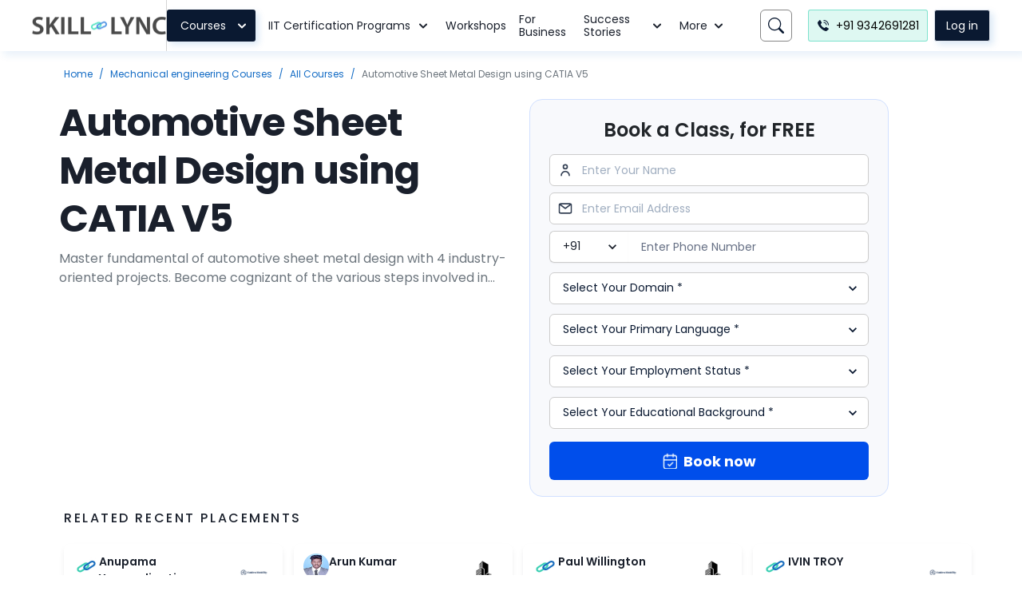

--- FILE ---
content_type: text/html; charset=utf-8
request_url: https://skill-lync.com/mechanical-engineering-courses/automotive-sheet-metal-design-catia
body_size: 41011
content:
<!DOCTYPE html><html lang="en"><head><meta charSet="utf-8"/><meta name="viewport" content="width=device-width"/><link rel="preload" as="image" href="https://d1s11scosinav4.cloudfront.net/myspace/1/Logo.png"/><script type="application/ld+json">
      {
        "@context": "https://schema.org/",
        "@id": "https://schema.org/",
        "@type": "Course",
        "name": "Learn Automotive Sheet Metal Design Course using CATIA V5",
        "description": "Learn sheet metal design course. Our mechanical software courses are designed to help you create high-quality sheet metal designs quickly and accurately. Take your skills to the next level and get started today!",
        "url": "https://skill-lync.com/mechanical-engineering-courses/automotive-sheet-metal-design-catia",
      "provider": {
              "@type": "Organization",
              "name": "Skill Lync",
              "url": "https://skill-lync.com/",
              "telephone": "9342691281",
              "address": "Techno park 5th floor, Rajiv Gandhi IT Expy, Customs Colony, Sakthi Nagar, Chennai, Tamil Nadu 600097",
              "image": "https://skill-lync.com/images/newheader/logo.png"
            },
      "hasCourseInstance": 
          {
            "@type": "CourseInstance",
            "courseMode": "Online",
            "location": ""
          }
      }
    </script><title>Learn Automotive Sheet Metal Design Course using CATIA V5 : Skill-Lync</title><link rel="canonical" href="https://skill-lync.com/mechanical-engineering-courses/automotive-sheet-metal-design-catia"/><meta name="google-site-verification" content="WfwUy1lr8oMmTEgs2zuuasykhmJDRsdXhwlw5zJMFj4"/><meta property="og:title" content="Learn Automotive Sheet Metal Design Course using CATIA V5"/><meta property="og:description" content="Learn sheet metal design course. Our mechanical software courses are designed to help you create high-quality sheet metal designs quickly and accurately. Take your skills to the next level and get started today!"/><meta property="og:url" content="/mechanical-engineering-courses/automotive-sheet-metal-design-catia"/><meta property="og:site_name" content="Skill-Lync"/><meta property="og:image" content="https://d1s11scosinav4.cloudfront.net/myspace/3131/f218731e-c3f0-44e2-b43d-2195e56fd3d7_1669965998.png"/><meta property="og:image:alt" content="Skill-Lync"/><meta property="og:type" content="website"/><meta property="fb:app_id" content="1069852159824743"/><meta name="description" content="Learn sheet metal design course. Our mechanical software courses are designed to help you create high-quality sheet metal designs quickly and accurately. Take your skills to the next level and get started today!"/><meta name="author" content="Skill-Lync"/><meta name="robots" content="index, follow"/><meta name="twitter:card" content="summary_large_image"/><meta name="twitter:site" content="@edxengine"/><meta name="twitter:title" content="Learn Automotive Sheet Metal Design Course using CATIA V5"/><meta name="twitter:description" content="Learn sheet metal design course. Our mechanical software courses are designed to help you create high-quality sheet metal designs quickly and accurately. Take your skills to the next level and get started today!"/><meta name="twitter:url" content="/mechanical-engineering-courses/automotive-sheet-metal-design-catia"/><meta name="twitter:image" content="https://d1s11scosinav4.cloudfront.net/myspace/3131/f218731e-c3f0-44e2-b43d-2195e56fd3d7_1669965998.png"/><meta name="next-head-count" content="24"/><link rel="preconnect" href="https://fonts.googleapis.com"/><link rel="preconnect" href="https://fonts.gstatic.com"/><link rel="shortcut icon" href="/nsimages/favicon.ico"/><script async="" src="https://www.googletagmanager.com/gtag/js?id=AW-806584872"></script><link rel="preconnect" href="https://fonts.gstatic.com" crossorigin /><link rel="preload" href="/_next/static/css/13b9e47bcf391289.css" as="style"/><link rel="stylesheet" href="/_next/static/css/13b9e47bcf391289.css" data-n-g=""/><link rel="preload" href="/_next/static/css/d1a56d214f350c94.css" as="style"/><link rel="stylesheet" href="/_next/static/css/d1a56d214f350c94.css" data-n-p=""/><link rel="preload" href="/_next/static/css/7f9c7b44f6fcf32f.css" as="style"/><link rel="stylesheet" href="/_next/static/css/7f9c7b44f6fcf32f.css"/><noscript data-n-css=""></noscript><script defer="" nomodule="" src="/_next/static/chunks/polyfills-c67a75d1b6f99dc8.js"></script><script defer="" src="/_next/static/chunks/3457.fc65b89333e6ec68.js"></script><script defer="" src="/_next/static/chunks/8669.425b825266a23d05.js"></script><script defer="" src="/_next/static/chunks/8711.8b99fd4c5422d3bb.js"></script><script defer="" src="/_next/static/chunks/56.f58c1552aa004faf.js"></script><script defer="" src="/_next/static/chunks/9880.154794348683c04a.js"></script><script src="/_next/static/chunks/webpack-de73bdb420e8a60f.js" defer=""></script><script src="/_next/static/chunks/framework-79bce4a3a540b080.js" defer=""></script><script src="/_next/static/chunks/main-89bf1a1bf811096d.js" defer=""></script><script src="/_next/static/chunks/pages/_app-028dccac2577106a.js" defer=""></script><script src="/_next/static/chunks/2941-4b039ac03cd266eb.js" defer=""></script><script src="/_next/static/chunks/9962-e21abce1d70d31e2.js" defer=""></script><script src="/_next/static/chunks/8609-2876938525764869.js" defer=""></script><script src="/_next/static/chunks/5414-994c48859076b92e.js" defer=""></script><script src="/_next/static/chunks/5675-d2052bc99b07b915.js" defer=""></script><script src="/_next/static/chunks/2880-1646ea14260d583f.js" defer=""></script><script src="/_next/static/chunks/9945-69665fa4ae7ff7f8.js" defer=""></script><script src="/_next/static/chunks/3253-8fb3dc92b96d8cc3.js" defer=""></script><script src="/_next/static/chunks/9260-6b4c1ab9b08ed368.js" defer=""></script><script src="/_next/static/chunks/8100-5b592c6ae9ec90bb.js" defer=""></script><script src="/_next/static/chunks/800-010a45a5f5b9da94.js" defer=""></script><script src="/_next/static/chunks/2501-3fcc43eb6d5c23fe.js" defer=""></script><script src="/_next/static/chunks/6807-6147a979624068c9.js" defer=""></script><script src="/_next/static/chunks/3465-9631dc2a32bdfd73.js" defer=""></script><script src="/_next/static/chunks/528-f353a9b37f63d8e0.js" defer=""></script><script src="/_next/static/chunks/299-597921480ed9403a.js" defer=""></script><script src="/_next/static/chunks/9662-fc9996722d23d6bc.js" defer=""></script><script src="/_next/static/chunks/758-25013e4797de9bf6.js" defer=""></script><script src="/_next/static/chunks/941-5f8d21e2a2cc85d6.js" defer=""></script><script src="/_next/static/chunks/8430-4405719b71aeeff4.js" defer=""></script><script src="/_next/static/chunks/3366-e8bea54ef1e41703.js" defer=""></script><script src="/_next/static/chunks/4646-b941cd40a17b96ba.js" defer=""></script><script src="/_next/static/chunks/pages/%5Bcategory%5D/%5Bparam%5D-a88806ebb298836a.js" defer=""></script><script src="/_next/static/prod-build-336/_buildManifest.js" defer=""></script><script src="/_next/static/prod-build-336/_ssgManifest.js" defer=""></script><style data-href="https://fonts.googleapis.com/css2?family=Poppins:wght@200;300;400;500;600;700;800;900&display=swap">@font-face{font-family:'Poppins';font-style:normal;font-weight:200;font-display:swap;src:url(https://fonts.gstatic.com/l/font?kit=pxiByp8kv8JHgFVrLFj_V1g&skey=1bdc08fe61c3cc9e&v=v24) format('woff')}@font-face{font-family:'Poppins';font-style:normal;font-weight:300;font-display:swap;src:url(https://fonts.gstatic.com/l/font?kit=pxiByp8kv8JHgFVrLDz8V1g&skey=4aabc5055a39e031&v=v24) format('woff')}@font-face{font-family:'Poppins';font-style:normal;font-weight:400;font-display:swap;src:url(https://fonts.gstatic.com/l/font?kit=pxiEyp8kv8JHgFVrFJM&skey=87759fb096548f6d&v=v24) format('woff')}@font-face{font-family:'Poppins';font-style:normal;font-weight:500;font-display:swap;src:url(https://fonts.gstatic.com/l/font?kit=pxiByp8kv8JHgFVrLGT9V1g&skey=d4526a9b64c21b87&v=v24) format('woff')}@font-face{font-family:'Poppins';font-style:normal;font-weight:600;font-display:swap;src:url(https://fonts.gstatic.com/l/font?kit=pxiByp8kv8JHgFVrLEj6V1g&skey=ce7ef9d62ca89319&v=v24) format('woff')}@font-face{font-family:'Poppins';font-style:normal;font-weight:700;font-display:swap;src:url(https://fonts.gstatic.com/l/font?kit=pxiByp8kv8JHgFVrLCz7V1g&skey=cea76fe63715a67a&v=v24) format('woff')}@font-face{font-family:'Poppins';font-style:normal;font-weight:800;font-display:swap;src:url(https://fonts.gstatic.com/l/font?kit=pxiByp8kv8JHgFVrLDD4V1g&skey=f01e006f58df81ac&v=v24) format('woff')}@font-face{font-family:'Poppins';font-style:normal;font-weight:900;font-display:swap;src:url(https://fonts.gstatic.com/l/font?kit=pxiByp8kv8JHgFVrLBT5V1g&skey=6c361c40a830b323&v=v24) format('woff')}@font-face{font-family:'Poppins';font-style:normal;font-weight:200;font-display:swap;src:url(https://fonts.gstatic.com/s/poppins/v24/pxiByp8kv8JHgFVrLFj_Z11lFd2JQEl8qw.woff2) format('woff2');unicode-range:U+0900-097F,U+1CD0-1CF9,U+200C-200D,U+20A8,U+20B9,U+20F0,U+25CC,U+A830-A839,U+A8E0-A8FF,U+11B00-11B09}@font-face{font-family:'Poppins';font-style:normal;font-weight:200;font-display:swap;src:url(https://fonts.gstatic.com/s/poppins/v24/pxiByp8kv8JHgFVrLFj_Z1JlFd2JQEl8qw.woff2) format('woff2');unicode-range:U+0100-02BA,U+02BD-02C5,U+02C7-02CC,U+02CE-02D7,U+02DD-02FF,U+0304,U+0308,U+0329,U+1D00-1DBF,U+1E00-1E9F,U+1EF2-1EFF,U+2020,U+20A0-20AB,U+20AD-20C0,U+2113,U+2C60-2C7F,U+A720-A7FF}@font-face{font-family:'Poppins';font-style:normal;font-weight:200;font-display:swap;src:url(https://fonts.gstatic.com/s/poppins/v24/pxiByp8kv8JHgFVrLFj_Z1xlFd2JQEk.woff2) format('woff2');unicode-range:U+0000-00FF,U+0131,U+0152-0153,U+02BB-02BC,U+02C6,U+02DA,U+02DC,U+0304,U+0308,U+0329,U+2000-206F,U+20AC,U+2122,U+2191,U+2193,U+2212,U+2215,U+FEFF,U+FFFD}@font-face{font-family:'Poppins';font-style:normal;font-weight:300;font-display:swap;src:url(https://fonts.gstatic.com/s/poppins/v24/pxiByp8kv8JHgFVrLDz8Z11lFd2JQEl8qw.woff2) format('woff2');unicode-range:U+0900-097F,U+1CD0-1CF9,U+200C-200D,U+20A8,U+20B9,U+20F0,U+25CC,U+A830-A839,U+A8E0-A8FF,U+11B00-11B09}@font-face{font-family:'Poppins';font-style:normal;font-weight:300;font-display:swap;src:url(https://fonts.gstatic.com/s/poppins/v24/pxiByp8kv8JHgFVrLDz8Z1JlFd2JQEl8qw.woff2) format('woff2');unicode-range:U+0100-02BA,U+02BD-02C5,U+02C7-02CC,U+02CE-02D7,U+02DD-02FF,U+0304,U+0308,U+0329,U+1D00-1DBF,U+1E00-1E9F,U+1EF2-1EFF,U+2020,U+20A0-20AB,U+20AD-20C0,U+2113,U+2C60-2C7F,U+A720-A7FF}@font-face{font-family:'Poppins';font-style:normal;font-weight:300;font-display:swap;src:url(https://fonts.gstatic.com/s/poppins/v24/pxiByp8kv8JHgFVrLDz8Z1xlFd2JQEk.woff2) format('woff2');unicode-range:U+0000-00FF,U+0131,U+0152-0153,U+02BB-02BC,U+02C6,U+02DA,U+02DC,U+0304,U+0308,U+0329,U+2000-206F,U+20AC,U+2122,U+2191,U+2193,U+2212,U+2215,U+FEFF,U+FFFD}@font-face{font-family:'Poppins';font-style:normal;font-weight:400;font-display:swap;src:url(https://fonts.gstatic.com/s/poppins/v24/pxiEyp8kv8JHgFVrJJbecnFHGPezSQ.woff2) format('woff2');unicode-range:U+0900-097F,U+1CD0-1CF9,U+200C-200D,U+20A8,U+20B9,U+20F0,U+25CC,U+A830-A839,U+A8E0-A8FF,U+11B00-11B09}@font-face{font-family:'Poppins';font-style:normal;font-weight:400;font-display:swap;src:url(https://fonts.gstatic.com/s/poppins/v24/pxiEyp8kv8JHgFVrJJnecnFHGPezSQ.woff2) format('woff2');unicode-range:U+0100-02BA,U+02BD-02C5,U+02C7-02CC,U+02CE-02D7,U+02DD-02FF,U+0304,U+0308,U+0329,U+1D00-1DBF,U+1E00-1E9F,U+1EF2-1EFF,U+2020,U+20A0-20AB,U+20AD-20C0,U+2113,U+2C60-2C7F,U+A720-A7FF}@font-face{font-family:'Poppins';font-style:normal;font-weight:400;font-display:swap;src:url(https://fonts.gstatic.com/s/poppins/v24/pxiEyp8kv8JHgFVrJJfecnFHGPc.woff2) format('woff2');unicode-range:U+0000-00FF,U+0131,U+0152-0153,U+02BB-02BC,U+02C6,U+02DA,U+02DC,U+0304,U+0308,U+0329,U+2000-206F,U+20AC,U+2122,U+2191,U+2193,U+2212,U+2215,U+FEFF,U+FFFD}@font-face{font-family:'Poppins';font-style:normal;font-weight:500;font-display:swap;src:url(https://fonts.gstatic.com/s/poppins/v24/pxiByp8kv8JHgFVrLGT9Z11lFd2JQEl8qw.woff2) format('woff2');unicode-range:U+0900-097F,U+1CD0-1CF9,U+200C-200D,U+20A8,U+20B9,U+20F0,U+25CC,U+A830-A839,U+A8E0-A8FF,U+11B00-11B09}@font-face{font-family:'Poppins';font-style:normal;font-weight:500;font-display:swap;src:url(https://fonts.gstatic.com/s/poppins/v24/pxiByp8kv8JHgFVrLGT9Z1JlFd2JQEl8qw.woff2) format('woff2');unicode-range:U+0100-02BA,U+02BD-02C5,U+02C7-02CC,U+02CE-02D7,U+02DD-02FF,U+0304,U+0308,U+0329,U+1D00-1DBF,U+1E00-1E9F,U+1EF2-1EFF,U+2020,U+20A0-20AB,U+20AD-20C0,U+2113,U+2C60-2C7F,U+A720-A7FF}@font-face{font-family:'Poppins';font-style:normal;font-weight:500;font-display:swap;src:url(https://fonts.gstatic.com/s/poppins/v24/pxiByp8kv8JHgFVrLGT9Z1xlFd2JQEk.woff2) format('woff2');unicode-range:U+0000-00FF,U+0131,U+0152-0153,U+02BB-02BC,U+02C6,U+02DA,U+02DC,U+0304,U+0308,U+0329,U+2000-206F,U+20AC,U+2122,U+2191,U+2193,U+2212,U+2215,U+FEFF,U+FFFD}@font-face{font-family:'Poppins';font-style:normal;font-weight:600;font-display:swap;src:url(https://fonts.gstatic.com/s/poppins/v24/pxiByp8kv8JHgFVrLEj6Z11lFd2JQEl8qw.woff2) format('woff2');unicode-range:U+0900-097F,U+1CD0-1CF9,U+200C-200D,U+20A8,U+20B9,U+20F0,U+25CC,U+A830-A839,U+A8E0-A8FF,U+11B00-11B09}@font-face{font-family:'Poppins';font-style:normal;font-weight:600;font-display:swap;src:url(https://fonts.gstatic.com/s/poppins/v24/pxiByp8kv8JHgFVrLEj6Z1JlFd2JQEl8qw.woff2) format('woff2');unicode-range:U+0100-02BA,U+02BD-02C5,U+02C7-02CC,U+02CE-02D7,U+02DD-02FF,U+0304,U+0308,U+0329,U+1D00-1DBF,U+1E00-1E9F,U+1EF2-1EFF,U+2020,U+20A0-20AB,U+20AD-20C0,U+2113,U+2C60-2C7F,U+A720-A7FF}@font-face{font-family:'Poppins';font-style:normal;font-weight:600;font-display:swap;src:url(https://fonts.gstatic.com/s/poppins/v24/pxiByp8kv8JHgFVrLEj6Z1xlFd2JQEk.woff2) format('woff2');unicode-range:U+0000-00FF,U+0131,U+0152-0153,U+02BB-02BC,U+02C6,U+02DA,U+02DC,U+0304,U+0308,U+0329,U+2000-206F,U+20AC,U+2122,U+2191,U+2193,U+2212,U+2215,U+FEFF,U+FFFD}@font-face{font-family:'Poppins';font-style:normal;font-weight:700;font-display:swap;src:url(https://fonts.gstatic.com/s/poppins/v24/pxiByp8kv8JHgFVrLCz7Z11lFd2JQEl8qw.woff2) format('woff2');unicode-range:U+0900-097F,U+1CD0-1CF9,U+200C-200D,U+20A8,U+20B9,U+20F0,U+25CC,U+A830-A839,U+A8E0-A8FF,U+11B00-11B09}@font-face{font-family:'Poppins';font-style:normal;font-weight:700;font-display:swap;src:url(https://fonts.gstatic.com/s/poppins/v24/pxiByp8kv8JHgFVrLCz7Z1JlFd2JQEl8qw.woff2) format('woff2');unicode-range:U+0100-02BA,U+02BD-02C5,U+02C7-02CC,U+02CE-02D7,U+02DD-02FF,U+0304,U+0308,U+0329,U+1D00-1DBF,U+1E00-1E9F,U+1EF2-1EFF,U+2020,U+20A0-20AB,U+20AD-20C0,U+2113,U+2C60-2C7F,U+A720-A7FF}@font-face{font-family:'Poppins';font-style:normal;font-weight:700;font-display:swap;src:url(https://fonts.gstatic.com/s/poppins/v24/pxiByp8kv8JHgFVrLCz7Z1xlFd2JQEk.woff2) format('woff2');unicode-range:U+0000-00FF,U+0131,U+0152-0153,U+02BB-02BC,U+02C6,U+02DA,U+02DC,U+0304,U+0308,U+0329,U+2000-206F,U+20AC,U+2122,U+2191,U+2193,U+2212,U+2215,U+FEFF,U+FFFD}@font-face{font-family:'Poppins';font-style:normal;font-weight:800;font-display:swap;src:url(https://fonts.gstatic.com/s/poppins/v24/pxiByp8kv8JHgFVrLDD4Z11lFd2JQEl8qw.woff2) format('woff2');unicode-range:U+0900-097F,U+1CD0-1CF9,U+200C-200D,U+20A8,U+20B9,U+20F0,U+25CC,U+A830-A839,U+A8E0-A8FF,U+11B00-11B09}@font-face{font-family:'Poppins';font-style:normal;font-weight:800;font-display:swap;src:url(https://fonts.gstatic.com/s/poppins/v24/pxiByp8kv8JHgFVrLDD4Z1JlFd2JQEl8qw.woff2) format('woff2');unicode-range:U+0100-02BA,U+02BD-02C5,U+02C7-02CC,U+02CE-02D7,U+02DD-02FF,U+0304,U+0308,U+0329,U+1D00-1DBF,U+1E00-1E9F,U+1EF2-1EFF,U+2020,U+20A0-20AB,U+20AD-20C0,U+2113,U+2C60-2C7F,U+A720-A7FF}@font-face{font-family:'Poppins';font-style:normal;font-weight:800;font-display:swap;src:url(https://fonts.gstatic.com/s/poppins/v24/pxiByp8kv8JHgFVrLDD4Z1xlFd2JQEk.woff2) format('woff2');unicode-range:U+0000-00FF,U+0131,U+0152-0153,U+02BB-02BC,U+02C6,U+02DA,U+02DC,U+0304,U+0308,U+0329,U+2000-206F,U+20AC,U+2122,U+2191,U+2193,U+2212,U+2215,U+FEFF,U+FFFD}@font-face{font-family:'Poppins';font-style:normal;font-weight:900;font-display:swap;src:url(https://fonts.gstatic.com/s/poppins/v24/pxiByp8kv8JHgFVrLBT5Z11lFd2JQEl8qw.woff2) format('woff2');unicode-range:U+0900-097F,U+1CD0-1CF9,U+200C-200D,U+20A8,U+20B9,U+20F0,U+25CC,U+A830-A839,U+A8E0-A8FF,U+11B00-11B09}@font-face{font-family:'Poppins';font-style:normal;font-weight:900;font-display:swap;src:url(https://fonts.gstatic.com/s/poppins/v24/pxiByp8kv8JHgFVrLBT5Z1JlFd2JQEl8qw.woff2) format('woff2');unicode-range:U+0100-02BA,U+02BD-02C5,U+02C7-02CC,U+02CE-02D7,U+02DD-02FF,U+0304,U+0308,U+0329,U+1D00-1DBF,U+1E00-1E9F,U+1EF2-1EFF,U+2020,U+20A0-20AB,U+20AD-20C0,U+2113,U+2C60-2C7F,U+A720-A7FF}@font-face{font-family:'Poppins';font-style:normal;font-weight:900;font-display:swap;src:url(https://fonts.gstatic.com/s/poppins/v24/pxiByp8kv8JHgFVrLBT5Z1xlFd2JQEk.woff2) format('woff2');unicode-range:U+0000-00FF,U+0131,U+0152-0153,U+02BB-02BC,U+02C6,U+02DA,U+02DC,U+0304,U+0308,U+0329,U+2000-206F,U+20AC,U+2122,U+2191,U+2193,U+2212,U+2215,U+FEFF,U+FFFD}</style><style data-href="https://fonts.googleapis.com/css2?family=Inter:wght@100;200;300;400;500;600;700;800;900&display=swap">@font-face{font-family:'Inter';font-style:normal;font-weight:100;font-display:swap;src:url(https://fonts.gstatic.com/l/font?kit=UcCO3FwrK3iLTeHuS_nVMrMxCp50SjIw2boKoduKmMEVuLyeMZs&skey=c491285d6722e4fa&v=v20) format('woff')}@font-face{font-family:'Inter';font-style:normal;font-weight:200;font-display:swap;src:url(https://fonts.gstatic.com/l/font?kit=UcCO3FwrK3iLTeHuS_nVMrMxCp50SjIw2boKoduKmMEVuDyfMZs&skey=c491285d6722e4fa&v=v20) format('woff')}@font-face{font-family:'Inter';font-style:normal;font-weight:300;font-display:swap;src:url(https://fonts.gstatic.com/l/font?kit=UcCO3FwrK3iLTeHuS_nVMrMxCp50SjIw2boKoduKmMEVuOKfMZs&skey=c491285d6722e4fa&v=v20) format('woff')}@font-face{font-family:'Inter';font-style:normal;font-weight:400;font-display:swap;src:url(https://fonts.gstatic.com/l/font?kit=UcCO3FwrK3iLTeHuS_nVMrMxCp50SjIw2boKoduKmMEVuLyfMZs&skey=c491285d6722e4fa&v=v20) format('woff')}@font-face{font-family:'Inter';font-style:normal;font-weight:500;font-display:swap;src:url(https://fonts.gstatic.com/l/font?kit=UcCO3FwrK3iLTeHuS_nVMrMxCp50SjIw2boKoduKmMEVuI6fMZs&skey=c491285d6722e4fa&v=v20) format('woff')}@font-face{font-family:'Inter';font-style:normal;font-weight:600;font-display:swap;src:url(https://fonts.gstatic.com/l/font?kit=UcCO3FwrK3iLTeHuS_nVMrMxCp50SjIw2boKoduKmMEVuGKYMZs&skey=c491285d6722e4fa&v=v20) format('woff')}@font-face{font-family:'Inter';font-style:normal;font-weight:700;font-display:swap;src:url(https://fonts.gstatic.com/l/font?kit=UcCO3FwrK3iLTeHuS_nVMrMxCp50SjIw2boKoduKmMEVuFuYMZs&skey=c491285d6722e4fa&v=v20) format('woff')}@font-face{font-family:'Inter';font-style:normal;font-weight:800;font-display:swap;src:url(https://fonts.gstatic.com/l/font?kit=UcCO3FwrK3iLTeHuS_nVMrMxCp50SjIw2boKoduKmMEVuDyYMZs&skey=c491285d6722e4fa&v=v20) format('woff')}@font-face{font-family:'Inter';font-style:normal;font-weight:900;font-display:swap;src:url(https://fonts.gstatic.com/l/font?kit=UcCO3FwrK3iLTeHuS_nVMrMxCp50SjIw2boKoduKmMEVuBWYMZs&skey=c491285d6722e4fa&v=v20) format('woff')}@font-face{font-family:'Inter';font-style:normal;font-weight:100;font-display:swap;src:url(https://fonts.gstatic.com/s/inter/v20/UcC73FwrK3iLTeHuS_nVMrMxCp50SjIa2JL7W0Q5n-wU.woff2) format('woff2');unicode-range:U+0460-052F,U+1C80-1C8A,U+20B4,U+2DE0-2DFF,U+A640-A69F,U+FE2E-FE2F}@font-face{font-family:'Inter';font-style:normal;font-weight:100;font-display:swap;src:url(https://fonts.gstatic.com/s/inter/v20/UcC73FwrK3iLTeHuS_nVMrMxCp50SjIa0ZL7W0Q5n-wU.woff2) format('woff2');unicode-range:U+0301,U+0400-045F,U+0490-0491,U+04B0-04B1,U+2116}@font-face{font-family:'Inter';font-style:normal;font-weight:100;font-display:swap;src:url(https://fonts.gstatic.com/s/inter/v20/UcC73FwrK3iLTeHuS_nVMrMxCp50SjIa2ZL7W0Q5n-wU.woff2) format('woff2');unicode-range:U+1F00-1FFF}@font-face{font-family:'Inter';font-style:normal;font-weight:100;font-display:swap;src:url(https://fonts.gstatic.com/s/inter/v20/UcC73FwrK3iLTeHuS_nVMrMxCp50SjIa1pL7W0Q5n-wU.woff2) format('woff2');unicode-range:U+0370-0377,U+037A-037F,U+0384-038A,U+038C,U+038E-03A1,U+03A3-03FF}@font-face{font-family:'Inter';font-style:normal;font-weight:100;font-display:swap;src:url(https://fonts.gstatic.com/s/inter/v20/UcC73FwrK3iLTeHuS_nVMrMxCp50SjIa2pL7W0Q5n-wU.woff2) format('woff2');unicode-range:U+0102-0103,U+0110-0111,U+0128-0129,U+0168-0169,U+01A0-01A1,U+01AF-01B0,U+0300-0301,U+0303-0304,U+0308-0309,U+0323,U+0329,U+1EA0-1EF9,U+20AB}@font-face{font-family:'Inter';font-style:normal;font-weight:100;font-display:swap;src:url(https://fonts.gstatic.com/s/inter/v20/UcC73FwrK3iLTeHuS_nVMrMxCp50SjIa25L7W0Q5n-wU.woff2) format('woff2');unicode-range:U+0100-02BA,U+02BD-02C5,U+02C7-02CC,U+02CE-02D7,U+02DD-02FF,U+0304,U+0308,U+0329,U+1D00-1DBF,U+1E00-1E9F,U+1EF2-1EFF,U+2020,U+20A0-20AB,U+20AD-20C0,U+2113,U+2C60-2C7F,U+A720-A7FF}@font-face{font-family:'Inter';font-style:normal;font-weight:100;font-display:swap;src:url(https://fonts.gstatic.com/s/inter/v20/UcC73FwrK3iLTeHuS_nVMrMxCp50SjIa1ZL7W0Q5nw.woff2) format('woff2');unicode-range:U+0000-00FF,U+0131,U+0152-0153,U+02BB-02BC,U+02C6,U+02DA,U+02DC,U+0304,U+0308,U+0329,U+2000-206F,U+20AC,U+2122,U+2191,U+2193,U+2212,U+2215,U+FEFF,U+FFFD}@font-face{font-family:'Inter';font-style:normal;font-weight:200;font-display:swap;src:url(https://fonts.gstatic.com/s/inter/v20/UcC73FwrK3iLTeHuS_nVMrMxCp50SjIa2JL7W0Q5n-wU.woff2) format('woff2');unicode-range:U+0460-052F,U+1C80-1C8A,U+20B4,U+2DE0-2DFF,U+A640-A69F,U+FE2E-FE2F}@font-face{font-family:'Inter';font-style:normal;font-weight:200;font-display:swap;src:url(https://fonts.gstatic.com/s/inter/v20/UcC73FwrK3iLTeHuS_nVMrMxCp50SjIa0ZL7W0Q5n-wU.woff2) format('woff2');unicode-range:U+0301,U+0400-045F,U+0490-0491,U+04B0-04B1,U+2116}@font-face{font-family:'Inter';font-style:normal;font-weight:200;font-display:swap;src:url(https://fonts.gstatic.com/s/inter/v20/UcC73FwrK3iLTeHuS_nVMrMxCp50SjIa2ZL7W0Q5n-wU.woff2) format('woff2');unicode-range:U+1F00-1FFF}@font-face{font-family:'Inter';font-style:normal;font-weight:200;font-display:swap;src:url(https://fonts.gstatic.com/s/inter/v20/UcC73FwrK3iLTeHuS_nVMrMxCp50SjIa1pL7W0Q5n-wU.woff2) format('woff2');unicode-range:U+0370-0377,U+037A-037F,U+0384-038A,U+038C,U+038E-03A1,U+03A3-03FF}@font-face{font-family:'Inter';font-style:normal;font-weight:200;font-display:swap;src:url(https://fonts.gstatic.com/s/inter/v20/UcC73FwrK3iLTeHuS_nVMrMxCp50SjIa2pL7W0Q5n-wU.woff2) format('woff2');unicode-range:U+0102-0103,U+0110-0111,U+0128-0129,U+0168-0169,U+01A0-01A1,U+01AF-01B0,U+0300-0301,U+0303-0304,U+0308-0309,U+0323,U+0329,U+1EA0-1EF9,U+20AB}@font-face{font-family:'Inter';font-style:normal;font-weight:200;font-display:swap;src:url(https://fonts.gstatic.com/s/inter/v20/UcC73FwrK3iLTeHuS_nVMrMxCp50SjIa25L7W0Q5n-wU.woff2) format('woff2');unicode-range:U+0100-02BA,U+02BD-02C5,U+02C7-02CC,U+02CE-02D7,U+02DD-02FF,U+0304,U+0308,U+0329,U+1D00-1DBF,U+1E00-1E9F,U+1EF2-1EFF,U+2020,U+20A0-20AB,U+20AD-20C0,U+2113,U+2C60-2C7F,U+A720-A7FF}@font-face{font-family:'Inter';font-style:normal;font-weight:200;font-display:swap;src:url(https://fonts.gstatic.com/s/inter/v20/UcC73FwrK3iLTeHuS_nVMrMxCp50SjIa1ZL7W0Q5nw.woff2) format('woff2');unicode-range:U+0000-00FF,U+0131,U+0152-0153,U+02BB-02BC,U+02C6,U+02DA,U+02DC,U+0304,U+0308,U+0329,U+2000-206F,U+20AC,U+2122,U+2191,U+2193,U+2212,U+2215,U+FEFF,U+FFFD}@font-face{font-family:'Inter';font-style:normal;font-weight:300;font-display:swap;src:url(https://fonts.gstatic.com/s/inter/v20/UcC73FwrK3iLTeHuS_nVMrMxCp50SjIa2JL7W0Q5n-wU.woff2) format('woff2');unicode-range:U+0460-052F,U+1C80-1C8A,U+20B4,U+2DE0-2DFF,U+A640-A69F,U+FE2E-FE2F}@font-face{font-family:'Inter';font-style:normal;font-weight:300;font-display:swap;src:url(https://fonts.gstatic.com/s/inter/v20/UcC73FwrK3iLTeHuS_nVMrMxCp50SjIa0ZL7W0Q5n-wU.woff2) format('woff2');unicode-range:U+0301,U+0400-045F,U+0490-0491,U+04B0-04B1,U+2116}@font-face{font-family:'Inter';font-style:normal;font-weight:300;font-display:swap;src:url(https://fonts.gstatic.com/s/inter/v20/UcC73FwrK3iLTeHuS_nVMrMxCp50SjIa2ZL7W0Q5n-wU.woff2) format('woff2');unicode-range:U+1F00-1FFF}@font-face{font-family:'Inter';font-style:normal;font-weight:300;font-display:swap;src:url(https://fonts.gstatic.com/s/inter/v20/UcC73FwrK3iLTeHuS_nVMrMxCp50SjIa1pL7W0Q5n-wU.woff2) format('woff2');unicode-range:U+0370-0377,U+037A-037F,U+0384-038A,U+038C,U+038E-03A1,U+03A3-03FF}@font-face{font-family:'Inter';font-style:normal;font-weight:300;font-display:swap;src:url(https://fonts.gstatic.com/s/inter/v20/UcC73FwrK3iLTeHuS_nVMrMxCp50SjIa2pL7W0Q5n-wU.woff2) format('woff2');unicode-range:U+0102-0103,U+0110-0111,U+0128-0129,U+0168-0169,U+01A0-01A1,U+01AF-01B0,U+0300-0301,U+0303-0304,U+0308-0309,U+0323,U+0329,U+1EA0-1EF9,U+20AB}@font-face{font-family:'Inter';font-style:normal;font-weight:300;font-display:swap;src:url(https://fonts.gstatic.com/s/inter/v20/UcC73FwrK3iLTeHuS_nVMrMxCp50SjIa25L7W0Q5n-wU.woff2) format('woff2');unicode-range:U+0100-02BA,U+02BD-02C5,U+02C7-02CC,U+02CE-02D7,U+02DD-02FF,U+0304,U+0308,U+0329,U+1D00-1DBF,U+1E00-1E9F,U+1EF2-1EFF,U+2020,U+20A0-20AB,U+20AD-20C0,U+2113,U+2C60-2C7F,U+A720-A7FF}@font-face{font-family:'Inter';font-style:normal;font-weight:300;font-display:swap;src:url(https://fonts.gstatic.com/s/inter/v20/UcC73FwrK3iLTeHuS_nVMrMxCp50SjIa1ZL7W0Q5nw.woff2) format('woff2');unicode-range:U+0000-00FF,U+0131,U+0152-0153,U+02BB-02BC,U+02C6,U+02DA,U+02DC,U+0304,U+0308,U+0329,U+2000-206F,U+20AC,U+2122,U+2191,U+2193,U+2212,U+2215,U+FEFF,U+FFFD}@font-face{font-family:'Inter';font-style:normal;font-weight:400;font-display:swap;src:url(https://fonts.gstatic.com/s/inter/v20/UcC73FwrK3iLTeHuS_nVMrMxCp50SjIa2JL7W0Q5n-wU.woff2) format('woff2');unicode-range:U+0460-052F,U+1C80-1C8A,U+20B4,U+2DE0-2DFF,U+A640-A69F,U+FE2E-FE2F}@font-face{font-family:'Inter';font-style:normal;font-weight:400;font-display:swap;src:url(https://fonts.gstatic.com/s/inter/v20/UcC73FwrK3iLTeHuS_nVMrMxCp50SjIa0ZL7W0Q5n-wU.woff2) format('woff2');unicode-range:U+0301,U+0400-045F,U+0490-0491,U+04B0-04B1,U+2116}@font-face{font-family:'Inter';font-style:normal;font-weight:400;font-display:swap;src:url(https://fonts.gstatic.com/s/inter/v20/UcC73FwrK3iLTeHuS_nVMrMxCp50SjIa2ZL7W0Q5n-wU.woff2) format('woff2');unicode-range:U+1F00-1FFF}@font-face{font-family:'Inter';font-style:normal;font-weight:400;font-display:swap;src:url(https://fonts.gstatic.com/s/inter/v20/UcC73FwrK3iLTeHuS_nVMrMxCp50SjIa1pL7W0Q5n-wU.woff2) format('woff2');unicode-range:U+0370-0377,U+037A-037F,U+0384-038A,U+038C,U+038E-03A1,U+03A3-03FF}@font-face{font-family:'Inter';font-style:normal;font-weight:400;font-display:swap;src:url(https://fonts.gstatic.com/s/inter/v20/UcC73FwrK3iLTeHuS_nVMrMxCp50SjIa2pL7W0Q5n-wU.woff2) format('woff2');unicode-range:U+0102-0103,U+0110-0111,U+0128-0129,U+0168-0169,U+01A0-01A1,U+01AF-01B0,U+0300-0301,U+0303-0304,U+0308-0309,U+0323,U+0329,U+1EA0-1EF9,U+20AB}@font-face{font-family:'Inter';font-style:normal;font-weight:400;font-display:swap;src:url(https://fonts.gstatic.com/s/inter/v20/UcC73FwrK3iLTeHuS_nVMrMxCp50SjIa25L7W0Q5n-wU.woff2) format('woff2');unicode-range:U+0100-02BA,U+02BD-02C5,U+02C7-02CC,U+02CE-02D7,U+02DD-02FF,U+0304,U+0308,U+0329,U+1D00-1DBF,U+1E00-1E9F,U+1EF2-1EFF,U+2020,U+20A0-20AB,U+20AD-20C0,U+2113,U+2C60-2C7F,U+A720-A7FF}@font-face{font-family:'Inter';font-style:normal;font-weight:400;font-display:swap;src:url(https://fonts.gstatic.com/s/inter/v20/UcC73FwrK3iLTeHuS_nVMrMxCp50SjIa1ZL7W0Q5nw.woff2) format('woff2');unicode-range:U+0000-00FF,U+0131,U+0152-0153,U+02BB-02BC,U+02C6,U+02DA,U+02DC,U+0304,U+0308,U+0329,U+2000-206F,U+20AC,U+2122,U+2191,U+2193,U+2212,U+2215,U+FEFF,U+FFFD}@font-face{font-family:'Inter';font-style:normal;font-weight:500;font-display:swap;src:url(https://fonts.gstatic.com/s/inter/v20/UcC73FwrK3iLTeHuS_nVMrMxCp50SjIa2JL7W0Q5n-wU.woff2) format('woff2');unicode-range:U+0460-052F,U+1C80-1C8A,U+20B4,U+2DE0-2DFF,U+A640-A69F,U+FE2E-FE2F}@font-face{font-family:'Inter';font-style:normal;font-weight:500;font-display:swap;src:url(https://fonts.gstatic.com/s/inter/v20/UcC73FwrK3iLTeHuS_nVMrMxCp50SjIa0ZL7W0Q5n-wU.woff2) format('woff2');unicode-range:U+0301,U+0400-045F,U+0490-0491,U+04B0-04B1,U+2116}@font-face{font-family:'Inter';font-style:normal;font-weight:500;font-display:swap;src:url(https://fonts.gstatic.com/s/inter/v20/UcC73FwrK3iLTeHuS_nVMrMxCp50SjIa2ZL7W0Q5n-wU.woff2) format('woff2');unicode-range:U+1F00-1FFF}@font-face{font-family:'Inter';font-style:normal;font-weight:500;font-display:swap;src:url(https://fonts.gstatic.com/s/inter/v20/UcC73FwrK3iLTeHuS_nVMrMxCp50SjIa1pL7W0Q5n-wU.woff2) format('woff2');unicode-range:U+0370-0377,U+037A-037F,U+0384-038A,U+038C,U+038E-03A1,U+03A3-03FF}@font-face{font-family:'Inter';font-style:normal;font-weight:500;font-display:swap;src:url(https://fonts.gstatic.com/s/inter/v20/UcC73FwrK3iLTeHuS_nVMrMxCp50SjIa2pL7W0Q5n-wU.woff2) format('woff2');unicode-range:U+0102-0103,U+0110-0111,U+0128-0129,U+0168-0169,U+01A0-01A1,U+01AF-01B0,U+0300-0301,U+0303-0304,U+0308-0309,U+0323,U+0329,U+1EA0-1EF9,U+20AB}@font-face{font-family:'Inter';font-style:normal;font-weight:500;font-display:swap;src:url(https://fonts.gstatic.com/s/inter/v20/UcC73FwrK3iLTeHuS_nVMrMxCp50SjIa25L7W0Q5n-wU.woff2) format('woff2');unicode-range:U+0100-02BA,U+02BD-02C5,U+02C7-02CC,U+02CE-02D7,U+02DD-02FF,U+0304,U+0308,U+0329,U+1D00-1DBF,U+1E00-1E9F,U+1EF2-1EFF,U+2020,U+20A0-20AB,U+20AD-20C0,U+2113,U+2C60-2C7F,U+A720-A7FF}@font-face{font-family:'Inter';font-style:normal;font-weight:500;font-display:swap;src:url(https://fonts.gstatic.com/s/inter/v20/UcC73FwrK3iLTeHuS_nVMrMxCp50SjIa1ZL7W0Q5nw.woff2) format('woff2');unicode-range:U+0000-00FF,U+0131,U+0152-0153,U+02BB-02BC,U+02C6,U+02DA,U+02DC,U+0304,U+0308,U+0329,U+2000-206F,U+20AC,U+2122,U+2191,U+2193,U+2212,U+2215,U+FEFF,U+FFFD}@font-face{font-family:'Inter';font-style:normal;font-weight:600;font-display:swap;src:url(https://fonts.gstatic.com/s/inter/v20/UcC73FwrK3iLTeHuS_nVMrMxCp50SjIa2JL7W0Q5n-wU.woff2) format('woff2');unicode-range:U+0460-052F,U+1C80-1C8A,U+20B4,U+2DE0-2DFF,U+A640-A69F,U+FE2E-FE2F}@font-face{font-family:'Inter';font-style:normal;font-weight:600;font-display:swap;src:url(https://fonts.gstatic.com/s/inter/v20/UcC73FwrK3iLTeHuS_nVMrMxCp50SjIa0ZL7W0Q5n-wU.woff2) format('woff2');unicode-range:U+0301,U+0400-045F,U+0490-0491,U+04B0-04B1,U+2116}@font-face{font-family:'Inter';font-style:normal;font-weight:600;font-display:swap;src:url(https://fonts.gstatic.com/s/inter/v20/UcC73FwrK3iLTeHuS_nVMrMxCp50SjIa2ZL7W0Q5n-wU.woff2) format('woff2');unicode-range:U+1F00-1FFF}@font-face{font-family:'Inter';font-style:normal;font-weight:600;font-display:swap;src:url(https://fonts.gstatic.com/s/inter/v20/UcC73FwrK3iLTeHuS_nVMrMxCp50SjIa1pL7W0Q5n-wU.woff2) format('woff2');unicode-range:U+0370-0377,U+037A-037F,U+0384-038A,U+038C,U+038E-03A1,U+03A3-03FF}@font-face{font-family:'Inter';font-style:normal;font-weight:600;font-display:swap;src:url(https://fonts.gstatic.com/s/inter/v20/UcC73FwrK3iLTeHuS_nVMrMxCp50SjIa2pL7W0Q5n-wU.woff2) format('woff2');unicode-range:U+0102-0103,U+0110-0111,U+0128-0129,U+0168-0169,U+01A0-01A1,U+01AF-01B0,U+0300-0301,U+0303-0304,U+0308-0309,U+0323,U+0329,U+1EA0-1EF9,U+20AB}@font-face{font-family:'Inter';font-style:normal;font-weight:600;font-display:swap;src:url(https://fonts.gstatic.com/s/inter/v20/UcC73FwrK3iLTeHuS_nVMrMxCp50SjIa25L7W0Q5n-wU.woff2) format('woff2');unicode-range:U+0100-02BA,U+02BD-02C5,U+02C7-02CC,U+02CE-02D7,U+02DD-02FF,U+0304,U+0308,U+0329,U+1D00-1DBF,U+1E00-1E9F,U+1EF2-1EFF,U+2020,U+20A0-20AB,U+20AD-20C0,U+2113,U+2C60-2C7F,U+A720-A7FF}@font-face{font-family:'Inter';font-style:normal;font-weight:600;font-display:swap;src:url(https://fonts.gstatic.com/s/inter/v20/UcC73FwrK3iLTeHuS_nVMrMxCp50SjIa1ZL7W0Q5nw.woff2) format('woff2');unicode-range:U+0000-00FF,U+0131,U+0152-0153,U+02BB-02BC,U+02C6,U+02DA,U+02DC,U+0304,U+0308,U+0329,U+2000-206F,U+20AC,U+2122,U+2191,U+2193,U+2212,U+2215,U+FEFF,U+FFFD}@font-face{font-family:'Inter';font-style:normal;font-weight:700;font-display:swap;src:url(https://fonts.gstatic.com/s/inter/v20/UcC73FwrK3iLTeHuS_nVMrMxCp50SjIa2JL7W0Q5n-wU.woff2) format('woff2');unicode-range:U+0460-052F,U+1C80-1C8A,U+20B4,U+2DE0-2DFF,U+A640-A69F,U+FE2E-FE2F}@font-face{font-family:'Inter';font-style:normal;font-weight:700;font-display:swap;src:url(https://fonts.gstatic.com/s/inter/v20/UcC73FwrK3iLTeHuS_nVMrMxCp50SjIa0ZL7W0Q5n-wU.woff2) format('woff2');unicode-range:U+0301,U+0400-045F,U+0490-0491,U+04B0-04B1,U+2116}@font-face{font-family:'Inter';font-style:normal;font-weight:700;font-display:swap;src:url(https://fonts.gstatic.com/s/inter/v20/UcC73FwrK3iLTeHuS_nVMrMxCp50SjIa2ZL7W0Q5n-wU.woff2) format('woff2');unicode-range:U+1F00-1FFF}@font-face{font-family:'Inter';font-style:normal;font-weight:700;font-display:swap;src:url(https://fonts.gstatic.com/s/inter/v20/UcC73FwrK3iLTeHuS_nVMrMxCp50SjIa1pL7W0Q5n-wU.woff2) format('woff2');unicode-range:U+0370-0377,U+037A-037F,U+0384-038A,U+038C,U+038E-03A1,U+03A3-03FF}@font-face{font-family:'Inter';font-style:normal;font-weight:700;font-display:swap;src:url(https://fonts.gstatic.com/s/inter/v20/UcC73FwrK3iLTeHuS_nVMrMxCp50SjIa2pL7W0Q5n-wU.woff2) format('woff2');unicode-range:U+0102-0103,U+0110-0111,U+0128-0129,U+0168-0169,U+01A0-01A1,U+01AF-01B0,U+0300-0301,U+0303-0304,U+0308-0309,U+0323,U+0329,U+1EA0-1EF9,U+20AB}@font-face{font-family:'Inter';font-style:normal;font-weight:700;font-display:swap;src:url(https://fonts.gstatic.com/s/inter/v20/UcC73FwrK3iLTeHuS_nVMrMxCp50SjIa25L7W0Q5n-wU.woff2) format('woff2');unicode-range:U+0100-02BA,U+02BD-02C5,U+02C7-02CC,U+02CE-02D7,U+02DD-02FF,U+0304,U+0308,U+0329,U+1D00-1DBF,U+1E00-1E9F,U+1EF2-1EFF,U+2020,U+20A0-20AB,U+20AD-20C0,U+2113,U+2C60-2C7F,U+A720-A7FF}@font-face{font-family:'Inter';font-style:normal;font-weight:700;font-display:swap;src:url(https://fonts.gstatic.com/s/inter/v20/UcC73FwrK3iLTeHuS_nVMrMxCp50SjIa1ZL7W0Q5nw.woff2) format('woff2');unicode-range:U+0000-00FF,U+0131,U+0152-0153,U+02BB-02BC,U+02C6,U+02DA,U+02DC,U+0304,U+0308,U+0329,U+2000-206F,U+20AC,U+2122,U+2191,U+2193,U+2212,U+2215,U+FEFF,U+FFFD}@font-face{font-family:'Inter';font-style:normal;font-weight:800;font-display:swap;src:url(https://fonts.gstatic.com/s/inter/v20/UcC73FwrK3iLTeHuS_nVMrMxCp50SjIa2JL7W0Q5n-wU.woff2) format('woff2');unicode-range:U+0460-052F,U+1C80-1C8A,U+20B4,U+2DE0-2DFF,U+A640-A69F,U+FE2E-FE2F}@font-face{font-family:'Inter';font-style:normal;font-weight:800;font-display:swap;src:url(https://fonts.gstatic.com/s/inter/v20/UcC73FwrK3iLTeHuS_nVMrMxCp50SjIa0ZL7W0Q5n-wU.woff2) format('woff2');unicode-range:U+0301,U+0400-045F,U+0490-0491,U+04B0-04B1,U+2116}@font-face{font-family:'Inter';font-style:normal;font-weight:800;font-display:swap;src:url(https://fonts.gstatic.com/s/inter/v20/UcC73FwrK3iLTeHuS_nVMrMxCp50SjIa2ZL7W0Q5n-wU.woff2) format('woff2');unicode-range:U+1F00-1FFF}@font-face{font-family:'Inter';font-style:normal;font-weight:800;font-display:swap;src:url(https://fonts.gstatic.com/s/inter/v20/UcC73FwrK3iLTeHuS_nVMrMxCp50SjIa1pL7W0Q5n-wU.woff2) format('woff2');unicode-range:U+0370-0377,U+037A-037F,U+0384-038A,U+038C,U+038E-03A1,U+03A3-03FF}@font-face{font-family:'Inter';font-style:normal;font-weight:800;font-display:swap;src:url(https://fonts.gstatic.com/s/inter/v20/UcC73FwrK3iLTeHuS_nVMrMxCp50SjIa2pL7W0Q5n-wU.woff2) format('woff2');unicode-range:U+0102-0103,U+0110-0111,U+0128-0129,U+0168-0169,U+01A0-01A1,U+01AF-01B0,U+0300-0301,U+0303-0304,U+0308-0309,U+0323,U+0329,U+1EA0-1EF9,U+20AB}@font-face{font-family:'Inter';font-style:normal;font-weight:800;font-display:swap;src:url(https://fonts.gstatic.com/s/inter/v20/UcC73FwrK3iLTeHuS_nVMrMxCp50SjIa25L7W0Q5n-wU.woff2) format('woff2');unicode-range:U+0100-02BA,U+02BD-02C5,U+02C7-02CC,U+02CE-02D7,U+02DD-02FF,U+0304,U+0308,U+0329,U+1D00-1DBF,U+1E00-1E9F,U+1EF2-1EFF,U+2020,U+20A0-20AB,U+20AD-20C0,U+2113,U+2C60-2C7F,U+A720-A7FF}@font-face{font-family:'Inter';font-style:normal;font-weight:800;font-display:swap;src:url(https://fonts.gstatic.com/s/inter/v20/UcC73FwrK3iLTeHuS_nVMrMxCp50SjIa1ZL7W0Q5nw.woff2) format('woff2');unicode-range:U+0000-00FF,U+0131,U+0152-0153,U+02BB-02BC,U+02C6,U+02DA,U+02DC,U+0304,U+0308,U+0329,U+2000-206F,U+20AC,U+2122,U+2191,U+2193,U+2212,U+2215,U+FEFF,U+FFFD}@font-face{font-family:'Inter';font-style:normal;font-weight:900;font-display:swap;src:url(https://fonts.gstatic.com/s/inter/v20/UcC73FwrK3iLTeHuS_nVMrMxCp50SjIa2JL7W0Q5n-wU.woff2) format('woff2');unicode-range:U+0460-052F,U+1C80-1C8A,U+20B4,U+2DE0-2DFF,U+A640-A69F,U+FE2E-FE2F}@font-face{font-family:'Inter';font-style:normal;font-weight:900;font-display:swap;src:url(https://fonts.gstatic.com/s/inter/v20/UcC73FwrK3iLTeHuS_nVMrMxCp50SjIa0ZL7W0Q5n-wU.woff2) format('woff2');unicode-range:U+0301,U+0400-045F,U+0490-0491,U+04B0-04B1,U+2116}@font-face{font-family:'Inter';font-style:normal;font-weight:900;font-display:swap;src:url(https://fonts.gstatic.com/s/inter/v20/UcC73FwrK3iLTeHuS_nVMrMxCp50SjIa2ZL7W0Q5n-wU.woff2) format('woff2');unicode-range:U+1F00-1FFF}@font-face{font-family:'Inter';font-style:normal;font-weight:900;font-display:swap;src:url(https://fonts.gstatic.com/s/inter/v20/UcC73FwrK3iLTeHuS_nVMrMxCp50SjIa1pL7W0Q5n-wU.woff2) format('woff2');unicode-range:U+0370-0377,U+037A-037F,U+0384-038A,U+038C,U+038E-03A1,U+03A3-03FF}@font-face{font-family:'Inter';font-style:normal;font-weight:900;font-display:swap;src:url(https://fonts.gstatic.com/s/inter/v20/UcC73FwrK3iLTeHuS_nVMrMxCp50SjIa2pL7W0Q5n-wU.woff2) format('woff2');unicode-range:U+0102-0103,U+0110-0111,U+0128-0129,U+0168-0169,U+01A0-01A1,U+01AF-01B0,U+0300-0301,U+0303-0304,U+0308-0309,U+0323,U+0329,U+1EA0-1EF9,U+20AB}@font-face{font-family:'Inter';font-style:normal;font-weight:900;font-display:swap;src:url(https://fonts.gstatic.com/s/inter/v20/UcC73FwrK3iLTeHuS_nVMrMxCp50SjIa25L7W0Q5n-wU.woff2) format('woff2');unicode-range:U+0100-02BA,U+02BD-02C5,U+02C7-02CC,U+02CE-02D7,U+02DD-02FF,U+0304,U+0308,U+0329,U+1D00-1DBF,U+1E00-1E9F,U+1EF2-1EFF,U+2020,U+20A0-20AB,U+20AD-20C0,U+2113,U+2C60-2C7F,U+A720-A7FF}@font-face{font-family:'Inter';font-style:normal;font-weight:900;font-display:swap;src:url(https://fonts.gstatic.com/s/inter/v20/UcC73FwrK3iLTeHuS_nVMrMxCp50SjIa1ZL7W0Q5nw.woff2) format('woff2');unicode-range:U+0000-00FF,U+0131,U+0152-0153,U+02BB-02BC,U+02C6,U+02DA,U+02DC,U+0304,U+0308,U+0329,U+2000-206F,U+20AC,U+2122,U+2191,U+2193,U+2212,U+2215,U+FEFF,U+FFFD}</style><style data-href="https://fonts.googleapis.com/css2?family=Roboto:wght@100;200;300;400;500;600;700;800;900&display=swap">@font-face{font-family:'Roboto';font-style:normal;font-weight:100;font-stretch:normal;font-display:swap;src:url(https://fonts.gstatic.com/l/font?kit=KFOMCnqEu92Fr1ME7kSn66aGLdTylUAMQXC89YmC2DPNWubEbGmQ&skey=a0a0114a1dcab3ac&v=v50) format('woff')}@font-face{font-family:'Roboto';font-style:normal;font-weight:200;font-stretch:normal;font-display:swap;src:url(https://fonts.gstatic.com/l/font?kit=KFOMCnqEu92Fr1ME7kSn66aGLdTylUAMQXC89YmC2DPNWuZEbWmQ&skey=a0a0114a1dcab3ac&v=v50) format('woff')}@font-face{font-family:'Roboto';font-style:normal;font-weight:300;font-stretch:normal;font-display:swap;src:url(https://fonts.gstatic.com/l/font?kit=KFOMCnqEu92Fr1ME7kSn66aGLdTylUAMQXC89YmC2DPNWuaabWmQ&skey=a0a0114a1dcab3ac&v=v50) format('woff')}@font-face{font-family:'Roboto';font-style:normal;font-weight:400;font-stretch:normal;font-display:swap;src:url(https://fonts.gstatic.com/l/font?kit=KFOMCnqEu92Fr1ME7kSn66aGLdTylUAMQXC89YmC2DPNWubEbWmQ&skey=a0a0114a1dcab3ac&v=v50) format('woff')}@font-face{font-family:'Roboto';font-style:normal;font-weight:500;font-stretch:normal;font-display:swap;src:url(https://fonts.gstatic.com/l/font?kit=KFOMCnqEu92Fr1ME7kSn66aGLdTylUAMQXC89YmC2DPNWub2bWmQ&skey=a0a0114a1dcab3ac&v=v50) format('woff')}@font-face{font-family:'Roboto';font-style:normal;font-weight:600;font-stretch:normal;font-display:swap;src:url(https://fonts.gstatic.com/l/font?kit=KFOMCnqEu92Fr1ME7kSn66aGLdTylUAMQXC89YmC2DPNWuYaammQ&skey=a0a0114a1dcab3ac&v=v50) format('woff')}@font-face{font-family:'Roboto';font-style:normal;font-weight:700;font-stretch:normal;font-display:swap;src:url(https://fonts.gstatic.com/l/font?kit=KFOMCnqEu92Fr1ME7kSn66aGLdTylUAMQXC89YmC2DPNWuYjammQ&skey=a0a0114a1dcab3ac&v=v50) format('woff')}@font-face{font-family:'Roboto';font-style:normal;font-weight:800;font-stretch:normal;font-display:swap;src:url(https://fonts.gstatic.com/l/font?kit=KFOMCnqEu92Fr1ME7kSn66aGLdTylUAMQXC89YmC2DPNWuZEammQ&skey=a0a0114a1dcab3ac&v=v50) format('woff')}@font-face{font-family:'Roboto';font-style:normal;font-weight:900;font-stretch:normal;font-display:swap;src:url(https://fonts.gstatic.com/l/font?kit=KFOMCnqEu92Fr1ME7kSn66aGLdTylUAMQXC89YmC2DPNWuZtammQ&skey=a0a0114a1dcab3ac&v=v50) format('woff')}@font-face{font-family:'Roboto';font-style:normal;font-weight:100;font-stretch:100%;font-display:swap;src:url(https://fonts.gstatic.com/s/roboto/v50/KFO7CnqEu92Fr1ME7kSn66aGLdTylUAMa3GUBHMdazTgWw.woff2) format('woff2');unicode-range:U+0460-052F,U+1C80-1C8A,U+20B4,U+2DE0-2DFF,U+A640-A69F,U+FE2E-FE2F}@font-face{font-family:'Roboto';font-style:normal;font-weight:100;font-stretch:100%;font-display:swap;src:url(https://fonts.gstatic.com/s/roboto/v50/KFO7CnqEu92Fr1ME7kSn66aGLdTylUAMa3iUBHMdazTgWw.woff2) format('woff2');unicode-range:U+0301,U+0400-045F,U+0490-0491,U+04B0-04B1,U+2116}@font-face{font-family:'Roboto';font-style:normal;font-weight:100;font-stretch:100%;font-display:swap;src:url(https://fonts.gstatic.com/s/roboto/v50/KFO7CnqEu92Fr1ME7kSn66aGLdTylUAMa3CUBHMdazTgWw.woff2) format('woff2');unicode-range:U+1F00-1FFF}@font-face{font-family:'Roboto';font-style:normal;font-weight:100;font-stretch:100%;font-display:swap;src:url(https://fonts.gstatic.com/s/roboto/v50/KFO7CnqEu92Fr1ME7kSn66aGLdTylUAMa3-UBHMdazTgWw.woff2) format('woff2');unicode-range:U+0370-0377,U+037A-037F,U+0384-038A,U+038C,U+038E-03A1,U+03A3-03FF}@font-face{font-family:'Roboto';font-style:normal;font-weight:100;font-stretch:100%;font-display:swap;src:url(https://fonts.gstatic.com/s/roboto/v50/KFO7CnqEu92Fr1ME7kSn66aGLdTylUAMawCUBHMdazTgWw.woff2) format('woff2');unicode-range:U+0302-0303,U+0305,U+0307-0308,U+0310,U+0312,U+0315,U+031A,U+0326-0327,U+032C,U+032F-0330,U+0332-0333,U+0338,U+033A,U+0346,U+034D,U+0391-03A1,U+03A3-03A9,U+03B1-03C9,U+03D1,U+03D5-03D6,U+03F0-03F1,U+03F4-03F5,U+2016-2017,U+2034-2038,U+203C,U+2040,U+2043,U+2047,U+2050,U+2057,U+205F,U+2070-2071,U+2074-208E,U+2090-209C,U+20D0-20DC,U+20E1,U+20E5-20EF,U+2100-2112,U+2114-2115,U+2117-2121,U+2123-214F,U+2190,U+2192,U+2194-21AE,U+21B0-21E5,U+21F1-21F2,U+21F4-2211,U+2213-2214,U+2216-22FF,U+2308-230B,U+2310,U+2319,U+231C-2321,U+2336-237A,U+237C,U+2395,U+239B-23B7,U+23D0,U+23DC-23E1,U+2474-2475,U+25AF,U+25B3,U+25B7,U+25BD,U+25C1,U+25CA,U+25CC,U+25FB,U+266D-266F,U+27C0-27FF,U+2900-2AFF,U+2B0E-2B11,U+2B30-2B4C,U+2BFE,U+3030,U+FF5B,U+FF5D,U+1D400-1D7FF,U+1EE00-1EEFF}@font-face{font-family:'Roboto';font-style:normal;font-weight:100;font-stretch:100%;font-display:swap;src:url(https://fonts.gstatic.com/s/roboto/v50/KFO7CnqEu92Fr1ME7kSn66aGLdTylUAMaxKUBHMdazTgWw.woff2) format('woff2');unicode-range:U+0001-000C,U+000E-001F,U+007F-009F,U+20DD-20E0,U+20E2-20E4,U+2150-218F,U+2190,U+2192,U+2194-2199,U+21AF,U+21E6-21F0,U+21F3,U+2218-2219,U+2299,U+22C4-22C6,U+2300-243F,U+2440-244A,U+2460-24FF,U+25A0-27BF,U+2800-28FF,U+2921-2922,U+2981,U+29BF,U+29EB,U+2B00-2BFF,U+4DC0-4DFF,U+FFF9-FFFB,U+10140-1018E,U+10190-1019C,U+101A0,U+101D0-101FD,U+102E0-102FB,U+10E60-10E7E,U+1D2C0-1D2D3,U+1D2E0-1D37F,U+1F000-1F0FF,U+1F100-1F1AD,U+1F1E6-1F1FF,U+1F30D-1F30F,U+1F315,U+1F31C,U+1F31E,U+1F320-1F32C,U+1F336,U+1F378,U+1F37D,U+1F382,U+1F393-1F39F,U+1F3A7-1F3A8,U+1F3AC-1F3AF,U+1F3C2,U+1F3C4-1F3C6,U+1F3CA-1F3CE,U+1F3D4-1F3E0,U+1F3ED,U+1F3F1-1F3F3,U+1F3F5-1F3F7,U+1F408,U+1F415,U+1F41F,U+1F426,U+1F43F,U+1F441-1F442,U+1F444,U+1F446-1F449,U+1F44C-1F44E,U+1F453,U+1F46A,U+1F47D,U+1F4A3,U+1F4B0,U+1F4B3,U+1F4B9,U+1F4BB,U+1F4BF,U+1F4C8-1F4CB,U+1F4D6,U+1F4DA,U+1F4DF,U+1F4E3-1F4E6,U+1F4EA-1F4ED,U+1F4F7,U+1F4F9-1F4FB,U+1F4FD-1F4FE,U+1F503,U+1F507-1F50B,U+1F50D,U+1F512-1F513,U+1F53E-1F54A,U+1F54F-1F5FA,U+1F610,U+1F650-1F67F,U+1F687,U+1F68D,U+1F691,U+1F694,U+1F698,U+1F6AD,U+1F6B2,U+1F6B9-1F6BA,U+1F6BC,U+1F6C6-1F6CF,U+1F6D3-1F6D7,U+1F6E0-1F6EA,U+1F6F0-1F6F3,U+1F6F7-1F6FC,U+1F700-1F7FF,U+1F800-1F80B,U+1F810-1F847,U+1F850-1F859,U+1F860-1F887,U+1F890-1F8AD,U+1F8B0-1F8BB,U+1F8C0-1F8C1,U+1F900-1F90B,U+1F93B,U+1F946,U+1F984,U+1F996,U+1F9E9,U+1FA00-1FA6F,U+1FA70-1FA7C,U+1FA80-1FA89,U+1FA8F-1FAC6,U+1FACE-1FADC,U+1FADF-1FAE9,U+1FAF0-1FAF8,U+1FB00-1FBFF}@font-face{font-family:'Roboto';font-style:normal;font-weight:100;font-stretch:100%;font-display:swap;src:url(https://fonts.gstatic.com/s/roboto/v50/KFO7CnqEu92Fr1ME7kSn66aGLdTylUAMa3OUBHMdazTgWw.woff2) format('woff2');unicode-range:U+0102-0103,U+0110-0111,U+0128-0129,U+0168-0169,U+01A0-01A1,U+01AF-01B0,U+0300-0301,U+0303-0304,U+0308-0309,U+0323,U+0329,U+1EA0-1EF9,U+20AB}@font-face{font-family:'Roboto';font-style:normal;font-weight:100;font-stretch:100%;font-display:swap;src:url(https://fonts.gstatic.com/s/roboto/v50/KFO7CnqEu92Fr1ME7kSn66aGLdTylUAMa3KUBHMdazTgWw.woff2) format('woff2');unicode-range:U+0100-02BA,U+02BD-02C5,U+02C7-02CC,U+02CE-02D7,U+02DD-02FF,U+0304,U+0308,U+0329,U+1D00-1DBF,U+1E00-1E9F,U+1EF2-1EFF,U+2020,U+20A0-20AB,U+20AD-20C0,U+2113,U+2C60-2C7F,U+A720-A7FF}@font-face{font-family:'Roboto';font-style:normal;font-weight:100;font-stretch:100%;font-display:swap;src:url(https://fonts.gstatic.com/s/roboto/v50/KFO7CnqEu92Fr1ME7kSn66aGLdTylUAMa3yUBHMdazQ.woff2) format('woff2');unicode-range:U+0000-00FF,U+0131,U+0152-0153,U+02BB-02BC,U+02C6,U+02DA,U+02DC,U+0304,U+0308,U+0329,U+2000-206F,U+20AC,U+2122,U+2191,U+2193,U+2212,U+2215,U+FEFF,U+FFFD}@font-face{font-family:'Roboto';font-style:normal;font-weight:200;font-stretch:100%;font-display:swap;src:url(https://fonts.gstatic.com/s/roboto/v50/KFO7CnqEu92Fr1ME7kSn66aGLdTylUAMa3GUBHMdazTgWw.woff2) format('woff2');unicode-range:U+0460-052F,U+1C80-1C8A,U+20B4,U+2DE0-2DFF,U+A640-A69F,U+FE2E-FE2F}@font-face{font-family:'Roboto';font-style:normal;font-weight:200;font-stretch:100%;font-display:swap;src:url(https://fonts.gstatic.com/s/roboto/v50/KFO7CnqEu92Fr1ME7kSn66aGLdTylUAMa3iUBHMdazTgWw.woff2) format('woff2');unicode-range:U+0301,U+0400-045F,U+0490-0491,U+04B0-04B1,U+2116}@font-face{font-family:'Roboto';font-style:normal;font-weight:200;font-stretch:100%;font-display:swap;src:url(https://fonts.gstatic.com/s/roboto/v50/KFO7CnqEu92Fr1ME7kSn66aGLdTylUAMa3CUBHMdazTgWw.woff2) format('woff2');unicode-range:U+1F00-1FFF}@font-face{font-family:'Roboto';font-style:normal;font-weight:200;font-stretch:100%;font-display:swap;src:url(https://fonts.gstatic.com/s/roboto/v50/KFO7CnqEu92Fr1ME7kSn66aGLdTylUAMa3-UBHMdazTgWw.woff2) format('woff2');unicode-range:U+0370-0377,U+037A-037F,U+0384-038A,U+038C,U+038E-03A1,U+03A3-03FF}@font-face{font-family:'Roboto';font-style:normal;font-weight:200;font-stretch:100%;font-display:swap;src:url(https://fonts.gstatic.com/s/roboto/v50/KFO7CnqEu92Fr1ME7kSn66aGLdTylUAMawCUBHMdazTgWw.woff2) format('woff2');unicode-range:U+0302-0303,U+0305,U+0307-0308,U+0310,U+0312,U+0315,U+031A,U+0326-0327,U+032C,U+032F-0330,U+0332-0333,U+0338,U+033A,U+0346,U+034D,U+0391-03A1,U+03A3-03A9,U+03B1-03C9,U+03D1,U+03D5-03D6,U+03F0-03F1,U+03F4-03F5,U+2016-2017,U+2034-2038,U+203C,U+2040,U+2043,U+2047,U+2050,U+2057,U+205F,U+2070-2071,U+2074-208E,U+2090-209C,U+20D0-20DC,U+20E1,U+20E5-20EF,U+2100-2112,U+2114-2115,U+2117-2121,U+2123-214F,U+2190,U+2192,U+2194-21AE,U+21B0-21E5,U+21F1-21F2,U+21F4-2211,U+2213-2214,U+2216-22FF,U+2308-230B,U+2310,U+2319,U+231C-2321,U+2336-237A,U+237C,U+2395,U+239B-23B7,U+23D0,U+23DC-23E1,U+2474-2475,U+25AF,U+25B3,U+25B7,U+25BD,U+25C1,U+25CA,U+25CC,U+25FB,U+266D-266F,U+27C0-27FF,U+2900-2AFF,U+2B0E-2B11,U+2B30-2B4C,U+2BFE,U+3030,U+FF5B,U+FF5D,U+1D400-1D7FF,U+1EE00-1EEFF}@font-face{font-family:'Roboto';font-style:normal;font-weight:200;font-stretch:100%;font-display:swap;src:url(https://fonts.gstatic.com/s/roboto/v50/KFO7CnqEu92Fr1ME7kSn66aGLdTylUAMaxKUBHMdazTgWw.woff2) format('woff2');unicode-range:U+0001-000C,U+000E-001F,U+007F-009F,U+20DD-20E0,U+20E2-20E4,U+2150-218F,U+2190,U+2192,U+2194-2199,U+21AF,U+21E6-21F0,U+21F3,U+2218-2219,U+2299,U+22C4-22C6,U+2300-243F,U+2440-244A,U+2460-24FF,U+25A0-27BF,U+2800-28FF,U+2921-2922,U+2981,U+29BF,U+29EB,U+2B00-2BFF,U+4DC0-4DFF,U+FFF9-FFFB,U+10140-1018E,U+10190-1019C,U+101A0,U+101D0-101FD,U+102E0-102FB,U+10E60-10E7E,U+1D2C0-1D2D3,U+1D2E0-1D37F,U+1F000-1F0FF,U+1F100-1F1AD,U+1F1E6-1F1FF,U+1F30D-1F30F,U+1F315,U+1F31C,U+1F31E,U+1F320-1F32C,U+1F336,U+1F378,U+1F37D,U+1F382,U+1F393-1F39F,U+1F3A7-1F3A8,U+1F3AC-1F3AF,U+1F3C2,U+1F3C4-1F3C6,U+1F3CA-1F3CE,U+1F3D4-1F3E0,U+1F3ED,U+1F3F1-1F3F3,U+1F3F5-1F3F7,U+1F408,U+1F415,U+1F41F,U+1F426,U+1F43F,U+1F441-1F442,U+1F444,U+1F446-1F449,U+1F44C-1F44E,U+1F453,U+1F46A,U+1F47D,U+1F4A3,U+1F4B0,U+1F4B3,U+1F4B9,U+1F4BB,U+1F4BF,U+1F4C8-1F4CB,U+1F4D6,U+1F4DA,U+1F4DF,U+1F4E3-1F4E6,U+1F4EA-1F4ED,U+1F4F7,U+1F4F9-1F4FB,U+1F4FD-1F4FE,U+1F503,U+1F507-1F50B,U+1F50D,U+1F512-1F513,U+1F53E-1F54A,U+1F54F-1F5FA,U+1F610,U+1F650-1F67F,U+1F687,U+1F68D,U+1F691,U+1F694,U+1F698,U+1F6AD,U+1F6B2,U+1F6B9-1F6BA,U+1F6BC,U+1F6C6-1F6CF,U+1F6D3-1F6D7,U+1F6E0-1F6EA,U+1F6F0-1F6F3,U+1F6F7-1F6FC,U+1F700-1F7FF,U+1F800-1F80B,U+1F810-1F847,U+1F850-1F859,U+1F860-1F887,U+1F890-1F8AD,U+1F8B0-1F8BB,U+1F8C0-1F8C1,U+1F900-1F90B,U+1F93B,U+1F946,U+1F984,U+1F996,U+1F9E9,U+1FA00-1FA6F,U+1FA70-1FA7C,U+1FA80-1FA89,U+1FA8F-1FAC6,U+1FACE-1FADC,U+1FADF-1FAE9,U+1FAF0-1FAF8,U+1FB00-1FBFF}@font-face{font-family:'Roboto';font-style:normal;font-weight:200;font-stretch:100%;font-display:swap;src:url(https://fonts.gstatic.com/s/roboto/v50/KFO7CnqEu92Fr1ME7kSn66aGLdTylUAMa3OUBHMdazTgWw.woff2) format('woff2');unicode-range:U+0102-0103,U+0110-0111,U+0128-0129,U+0168-0169,U+01A0-01A1,U+01AF-01B0,U+0300-0301,U+0303-0304,U+0308-0309,U+0323,U+0329,U+1EA0-1EF9,U+20AB}@font-face{font-family:'Roboto';font-style:normal;font-weight:200;font-stretch:100%;font-display:swap;src:url(https://fonts.gstatic.com/s/roboto/v50/KFO7CnqEu92Fr1ME7kSn66aGLdTylUAMa3KUBHMdazTgWw.woff2) format('woff2');unicode-range:U+0100-02BA,U+02BD-02C5,U+02C7-02CC,U+02CE-02D7,U+02DD-02FF,U+0304,U+0308,U+0329,U+1D00-1DBF,U+1E00-1E9F,U+1EF2-1EFF,U+2020,U+20A0-20AB,U+20AD-20C0,U+2113,U+2C60-2C7F,U+A720-A7FF}@font-face{font-family:'Roboto';font-style:normal;font-weight:200;font-stretch:100%;font-display:swap;src:url(https://fonts.gstatic.com/s/roboto/v50/KFO7CnqEu92Fr1ME7kSn66aGLdTylUAMa3yUBHMdazQ.woff2) format('woff2');unicode-range:U+0000-00FF,U+0131,U+0152-0153,U+02BB-02BC,U+02C6,U+02DA,U+02DC,U+0304,U+0308,U+0329,U+2000-206F,U+20AC,U+2122,U+2191,U+2193,U+2212,U+2215,U+FEFF,U+FFFD}@font-face{font-family:'Roboto';font-style:normal;font-weight:300;font-stretch:100%;font-display:swap;src:url(https://fonts.gstatic.com/s/roboto/v50/KFO7CnqEu92Fr1ME7kSn66aGLdTylUAMa3GUBHMdazTgWw.woff2) format('woff2');unicode-range:U+0460-052F,U+1C80-1C8A,U+20B4,U+2DE0-2DFF,U+A640-A69F,U+FE2E-FE2F}@font-face{font-family:'Roboto';font-style:normal;font-weight:300;font-stretch:100%;font-display:swap;src:url(https://fonts.gstatic.com/s/roboto/v50/KFO7CnqEu92Fr1ME7kSn66aGLdTylUAMa3iUBHMdazTgWw.woff2) format('woff2');unicode-range:U+0301,U+0400-045F,U+0490-0491,U+04B0-04B1,U+2116}@font-face{font-family:'Roboto';font-style:normal;font-weight:300;font-stretch:100%;font-display:swap;src:url(https://fonts.gstatic.com/s/roboto/v50/KFO7CnqEu92Fr1ME7kSn66aGLdTylUAMa3CUBHMdazTgWw.woff2) format('woff2');unicode-range:U+1F00-1FFF}@font-face{font-family:'Roboto';font-style:normal;font-weight:300;font-stretch:100%;font-display:swap;src:url(https://fonts.gstatic.com/s/roboto/v50/KFO7CnqEu92Fr1ME7kSn66aGLdTylUAMa3-UBHMdazTgWw.woff2) format('woff2');unicode-range:U+0370-0377,U+037A-037F,U+0384-038A,U+038C,U+038E-03A1,U+03A3-03FF}@font-face{font-family:'Roboto';font-style:normal;font-weight:300;font-stretch:100%;font-display:swap;src:url(https://fonts.gstatic.com/s/roboto/v50/KFO7CnqEu92Fr1ME7kSn66aGLdTylUAMawCUBHMdazTgWw.woff2) format('woff2');unicode-range:U+0302-0303,U+0305,U+0307-0308,U+0310,U+0312,U+0315,U+031A,U+0326-0327,U+032C,U+032F-0330,U+0332-0333,U+0338,U+033A,U+0346,U+034D,U+0391-03A1,U+03A3-03A9,U+03B1-03C9,U+03D1,U+03D5-03D6,U+03F0-03F1,U+03F4-03F5,U+2016-2017,U+2034-2038,U+203C,U+2040,U+2043,U+2047,U+2050,U+2057,U+205F,U+2070-2071,U+2074-208E,U+2090-209C,U+20D0-20DC,U+20E1,U+20E5-20EF,U+2100-2112,U+2114-2115,U+2117-2121,U+2123-214F,U+2190,U+2192,U+2194-21AE,U+21B0-21E5,U+21F1-21F2,U+21F4-2211,U+2213-2214,U+2216-22FF,U+2308-230B,U+2310,U+2319,U+231C-2321,U+2336-237A,U+237C,U+2395,U+239B-23B7,U+23D0,U+23DC-23E1,U+2474-2475,U+25AF,U+25B3,U+25B7,U+25BD,U+25C1,U+25CA,U+25CC,U+25FB,U+266D-266F,U+27C0-27FF,U+2900-2AFF,U+2B0E-2B11,U+2B30-2B4C,U+2BFE,U+3030,U+FF5B,U+FF5D,U+1D400-1D7FF,U+1EE00-1EEFF}@font-face{font-family:'Roboto';font-style:normal;font-weight:300;font-stretch:100%;font-display:swap;src:url(https://fonts.gstatic.com/s/roboto/v50/KFO7CnqEu92Fr1ME7kSn66aGLdTylUAMaxKUBHMdazTgWw.woff2) format('woff2');unicode-range:U+0001-000C,U+000E-001F,U+007F-009F,U+20DD-20E0,U+20E2-20E4,U+2150-218F,U+2190,U+2192,U+2194-2199,U+21AF,U+21E6-21F0,U+21F3,U+2218-2219,U+2299,U+22C4-22C6,U+2300-243F,U+2440-244A,U+2460-24FF,U+25A0-27BF,U+2800-28FF,U+2921-2922,U+2981,U+29BF,U+29EB,U+2B00-2BFF,U+4DC0-4DFF,U+FFF9-FFFB,U+10140-1018E,U+10190-1019C,U+101A0,U+101D0-101FD,U+102E0-102FB,U+10E60-10E7E,U+1D2C0-1D2D3,U+1D2E0-1D37F,U+1F000-1F0FF,U+1F100-1F1AD,U+1F1E6-1F1FF,U+1F30D-1F30F,U+1F315,U+1F31C,U+1F31E,U+1F320-1F32C,U+1F336,U+1F378,U+1F37D,U+1F382,U+1F393-1F39F,U+1F3A7-1F3A8,U+1F3AC-1F3AF,U+1F3C2,U+1F3C4-1F3C6,U+1F3CA-1F3CE,U+1F3D4-1F3E0,U+1F3ED,U+1F3F1-1F3F3,U+1F3F5-1F3F7,U+1F408,U+1F415,U+1F41F,U+1F426,U+1F43F,U+1F441-1F442,U+1F444,U+1F446-1F449,U+1F44C-1F44E,U+1F453,U+1F46A,U+1F47D,U+1F4A3,U+1F4B0,U+1F4B3,U+1F4B9,U+1F4BB,U+1F4BF,U+1F4C8-1F4CB,U+1F4D6,U+1F4DA,U+1F4DF,U+1F4E3-1F4E6,U+1F4EA-1F4ED,U+1F4F7,U+1F4F9-1F4FB,U+1F4FD-1F4FE,U+1F503,U+1F507-1F50B,U+1F50D,U+1F512-1F513,U+1F53E-1F54A,U+1F54F-1F5FA,U+1F610,U+1F650-1F67F,U+1F687,U+1F68D,U+1F691,U+1F694,U+1F698,U+1F6AD,U+1F6B2,U+1F6B9-1F6BA,U+1F6BC,U+1F6C6-1F6CF,U+1F6D3-1F6D7,U+1F6E0-1F6EA,U+1F6F0-1F6F3,U+1F6F7-1F6FC,U+1F700-1F7FF,U+1F800-1F80B,U+1F810-1F847,U+1F850-1F859,U+1F860-1F887,U+1F890-1F8AD,U+1F8B0-1F8BB,U+1F8C0-1F8C1,U+1F900-1F90B,U+1F93B,U+1F946,U+1F984,U+1F996,U+1F9E9,U+1FA00-1FA6F,U+1FA70-1FA7C,U+1FA80-1FA89,U+1FA8F-1FAC6,U+1FACE-1FADC,U+1FADF-1FAE9,U+1FAF0-1FAF8,U+1FB00-1FBFF}@font-face{font-family:'Roboto';font-style:normal;font-weight:300;font-stretch:100%;font-display:swap;src:url(https://fonts.gstatic.com/s/roboto/v50/KFO7CnqEu92Fr1ME7kSn66aGLdTylUAMa3OUBHMdazTgWw.woff2) format('woff2');unicode-range:U+0102-0103,U+0110-0111,U+0128-0129,U+0168-0169,U+01A0-01A1,U+01AF-01B0,U+0300-0301,U+0303-0304,U+0308-0309,U+0323,U+0329,U+1EA0-1EF9,U+20AB}@font-face{font-family:'Roboto';font-style:normal;font-weight:300;font-stretch:100%;font-display:swap;src:url(https://fonts.gstatic.com/s/roboto/v50/KFO7CnqEu92Fr1ME7kSn66aGLdTylUAMa3KUBHMdazTgWw.woff2) format('woff2');unicode-range:U+0100-02BA,U+02BD-02C5,U+02C7-02CC,U+02CE-02D7,U+02DD-02FF,U+0304,U+0308,U+0329,U+1D00-1DBF,U+1E00-1E9F,U+1EF2-1EFF,U+2020,U+20A0-20AB,U+20AD-20C0,U+2113,U+2C60-2C7F,U+A720-A7FF}@font-face{font-family:'Roboto';font-style:normal;font-weight:300;font-stretch:100%;font-display:swap;src:url(https://fonts.gstatic.com/s/roboto/v50/KFO7CnqEu92Fr1ME7kSn66aGLdTylUAMa3yUBHMdazQ.woff2) format('woff2');unicode-range:U+0000-00FF,U+0131,U+0152-0153,U+02BB-02BC,U+02C6,U+02DA,U+02DC,U+0304,U+0308,U+0329,U+2000-206F,U+20AC,U+2122,U+2191,U+2193,U+2212,U+2215,U+FEFF,U+FFFD}@font-face{font-family:'Roboto';font-style:normal;font-weight:400;font-stretch:100%;font-display:swap;src:url(https://fonts.gstatic.com/s/roboto/v50/KFO7CnqEu92Fr1ME7kSn66aGLdTylUAMa3GUBHMdazTgWw.woff2) format('woff2');unicode-range:U+0460-052F,U+1C80-1C8A,U+20B4,U+2DE0-2DFF,U+A640-A69F,U+FE2E-FE2F}@font-face{font-family:'Roboto';font-style:normal;font-weight:400;font-stretch:100%;font-display:swap;src:url(https://fonts.gstatic.com/s/roboto/v50/KFO7CnqEu92Fr1ME7kSn66aGLdTylUAMa3iUBHMdazTgWw.woff2) format('woff2');unicode-range:U+0301,U+0400-045F,U+0490-0491,U+04B0-04B1,U+2116}@font-face{font-family:'Roboto';font-style:normal;font-weight:400;font-stretch:100%;font-display:swap;src:url(https://fonts.gstatic.com/s/roboto/v50/KFO7CnqEu92Fr1ME7kSn66aGLdTylUAMa3CUBHMdazTgWw.woff2) format('woff2');unicode-range:U+1F00-1FFF}@font-face{font-family:'Roboto';font-style:normal;font-weight:400;font-stretch:100%;font-display:swap;src:url(https://fonts.gstatic.com/s/roboto/v50/KFO7CnqEu92Fr1ME7kSn66aGLdTylUAMa3-UBHMdazTgWw.woff2) format('woff2');unicode-range:U+0370-0377,U+037A-037F,U+0384-038A,U+038C,U+038E-03A1,U+03A3-03FF}@font-face{font-family:'Roboto';font-style:normal;font-weight:400;font-stretch:100%;font-display:swap;src:url(https://fonts.gstatic.com/s/roboto/v50/KFO7CnqEu92Fr1ME7kSn66aGLdTylUAMawCUBHMdazTgWw.woff2) format('woff2');unicode-range:U+0302-0303,U+0305,U+0307-0308,U+0310,U+0312,U+0315,U+031A,U+0326-0327,U+032C,U+032F-0330,U+0332-0333,U+0338,U+033A,U+0346,U+034D,U+0391-03A1,U+03A3-03A9,U+03B1-03C9,U+03D1,U+03D5-03D6,U+03F0-03F1,U+03F4-03F5,U+2016-2017,U+2034-2038,U+203C,U+2040,U+2043,U+2047,U+2050,U+2057,U+205F,U+2070-2071,U+2074-208E,U+2090-209C,U+20D0-20DC,U+20E1,U+20E5-20EF,U+2100-2112,U+2114-2115,U+2117-2121,U+2123-214F,U+2190,U+2192,U+2194-21AE,U+21B0-21E5,U+21F1-21F2,U+21F4-2211,U+2213-2214,U+2216-22FF,U+2308-230B,U+2310,U+2319,U+231C-2321,U+2336-237A,U+237C,U+2395,U+239B-23B7,U+23D0,U+23DC-23E1,U+2474-2475,U+25AF,U+25B3,U+25B7,U+25BD,U+25C1,U+25CA,U+25CC,U+25FB,U+266D-266F,U+27C0-27FF,U+2900-2AFF,U+2B0E-2B11,U+2B30-2B4C,U+2BFE,U+3030,U+FF5B,U+FF5D,U+1D400-1D7FF,U+1EE00-1EEFF}@font-face{font-family:'Roboto';font-style:normal;font-weight:400;font-stretch:100%;font-display:swap;src:url(https://fonts.gstatic.com/s/roboto/v50/KFO7CnqEu92Fr1ME7kSn66aGLdTylUAMaxKUBHMdazTgWw.woff2) format('woff2');unicode-range:U+0001-000C,U+000E-001F,U+007F-009F,U+20DD-20E0,U+20E2-20E4,U+2150-218F,U+2190,U+2192,U+2194-2199,U+21AF,U+21E6-21F0,U+21F3,U+2218-2219,U+2299,U+22C4-22C6,U+2300-243F,U+2440-244A,U+2460-24FF,U+25A0-27BF,U+2800-28FF,U+2921-2922,U+2981,U+29BF,U+29EB,U+2B00-2BFF,U+4DC0-4DFF,U+FFF9-FFFB,U+10140-1018E,U+10190-1019C,U+101A0,U+101D0-101FD,U+102E0-102FB,U+10E60-10E7E,U+1D2C0-1D2D3,U+1D2E0-1D37F,U+1F000-1F0FF,U+1F100-1F1AD,U+1F1E6-1F1FF,U+1F30D-1F30F,U+1F315,U+1F31C,U+1F31E,U+1F320-1F32C,U+1F336,U+1F378,U+1F37D,U+1F382,U+1F393-1F39F,U+1F3A7-1F3A8,U+1F3AC-1F3AF,U+1F3C2,U+1F3C4-1F3C6,U+1F3CA-1F3CE,U+1F3D4-1F3E0,U+1F3ED,U+1F3F1-1F3F3,U+1F3F5-1F3F7,U+1F408,U+1F415,U+1F41F,U+1F426,U+1F43F,U+1F441-1F442,U+1F444,U+1F446-1F449,U+1F44C-1F44E,U+1F453,U+1F46A,U+1F47D,U+1F4A3,U+1F4B0,U+1F4B3,U+1F4B9,U+1F4BB,U+1F4BF,U+1F4C8-1F4CB,U+1F4D6,U+1F4DA,U+1F4DF,U+1F4E3-1F4E6,U+1F4EA-1F4ED,U+1F4F7,U+1F4F9-1F4FB,U+1F4FD-1F4FE,U+1F503,U+1F507-1F50B,U+1F50D,U+1F512-1F513,U+1F53E-1F54A,U+1F54F-1F5FA,U+1F610,U+1F650-1F67F,U+1F687,U+1F68D,U+1F691,U+1F694,U+1F698,U+1F6AD,U+1F6B2,U+1F6B9-1F6BA,U+1F6BC,U+1F6C6-1F6CF,U+1F6D3-1F6D7,U+1F6E0-1F6EA,U+1F6F0-1F6F3,U+1F6F7-1F6FC,U+1F700-1F7FF,U+1F800-1F80B,U+1F810-1F847,U+1F850-1F859,U+1F860-1F887,U+1F890-1F8AD,U+1F8B0-1F8BB,U+1F8C0-1F8C1,U+1F900-1F90B,U+1F93B,U+1F946,U+1F984,U+1F996,U+1F9E9,U+1FA00-1FA6F,U+1FA70-1FA7C,U+1FA80-1FA89,U+1FA8F-1FAC6,U+1FACE-1FADC,U+1FADF-1FAE9,U+1FAF0-1FAF8,U+1FB00-1FBFF}@font-face{font-family:'Roboto';font-style:normal;font-weight:400;font-stretch:100%;font-display:swap;src:url(https://fonts.gstatic.com/s/roboto/v50/KFO7CnqEu92Fr1ME7kSn66aGLdTylUAMa3OUBHMdazTgWw.woff2) format('woff2');unicode-range:U+0102-0103,U+0110-0111,U+0128-0129,U+0168-0169,U+01A0-01A1,U+01AF-01B0,U+0300-0301,U+0303-0304,U+0308-0309,U+0323,U+0329,U+1EA0-1EF9,U+20AB}@font-face{font-family:'Roboto';font-style:normal;font-weight:400;font-stretch:100%;font-display:swap;src:url(https://fonts.gstatic.com/s/roboto/v50/KFO7CnqEu92Fr1ME7kSn66aGLdTylUAMa3KUBHMdazTgWw.woff2) format('woff2');unicode-range:U+0100-02BA,U+02BD-02C5,U+02C7-02CC,U+02CE-02D7,U+02DD-02FF,U+0304,U+0308,U+0329,U+1D00-1DBF,U+1E00-1E9F,U+1EF2-1EFF,U+2020,U+20A0-20AB,U+20AD-20C0,U+2113,U+2C60-2C7F,U+A720-A7FF}@font-face{font-family:'Roboto';font-style:normal;font-weight:400;font-stretch:100%;font-display:swap;src:url(https://fonts.gstatic.com/s/roboto/v50/KFO7CnqEu92Fr1ME7kSn66aGLdTylUAMa3yUBHMdazQ.woff2) format('woff2');unicode-range:U+0000-00FF,U+0131,U+0152-0153,U+02BB-02BC,U+02C6,U+02DA,U+02DC,U+0304,U+0308,U+0329,U+2000-206F,U+20AC,U+2122,U+2191,U+2193,U+2212,U+2215,U+FEFF,U+FFFD}@font-face{font-family:'Roboto';font-style:normal;font-weight:500;font-stretch:100%;font-display:swap;src:url(https://fonts.gstatic.com/s/roboto/v50/KFO7CnqEu92Fr1ME7kSn66aGLdTylUAMa3GUBHMdazTgWw.woff2) format('woff2');unicode-range:U+0460-052F,U+1C80-1C8A,U+20B4,U+2DE0-2DFF,U+A640-A69F,U+FE2E-FE2F}@font-face{font-family:'Roboto';font-style:normal;font-weight:500;font-stretch:100%;font-display:swap;src:url(https://fonts.gstatic.com/s/roboto/v50/KFO7CnqEu92Fr1ME7kSn66aGLdTylUAMa3iUBHMdazTgWw.woff2) format('woff2');unicode-range:U+0301,U+0400-045F,U+0490-0491,U+04B0-04B1,U+2116}@font-face{font-family:'Roboto';font-style:normal;font-weight:500;font-stretch:100%;font-display:swap;src:url(https://fonts.gstatic.com/s/roboto/v50/KFO7CnqEu92Fr1ME7kSn66aGLdTylUAMa3CUBHMdazTgWw.woff2) format('woff2');unicode-range:U+1F00-1FFF}@font-face{font-family:'Roboto';font-style:normal;font-weight:500;font-stretch:100%;font-display:swap;src:url(https://fonts.gstatic.com/s/roboto/v50/KFO7CnqEu92Fr1ME7kSn66aGLdTylUAMa3-UBHMdazTgWw.woff2) format('woff2');unicode-range:U+0370-0377,U+037A-037F,U+0384-038A,U+038C,U+038E-03A1,U+03A3-03FF}@font-face{font-family:'Roboto';font-style:normal;font-weight:500;font-stretch:100%;font-display:swap;src:url(https://fonts.gstatic.com/s/roboto/v50/KFO7CnqEu92Fr1ME7kSn66aGLdTylUAMawCUBHMdazTgWw.woff2) format('woff2');unicode-range:U+0302-0303,U+0305,U+0307-0308,U+0310,U+0312,U+0315,U+031A,U+0326-0327,U+032C,U+032F-0330,U+0332-0333,U+0338,U+033A,U+0346,U+034D,U+0391-03A1,U+03A3-03A9,U+03B1-03C9,U+03D1,U+03D5-03D6,U+03F0-03F1,U+03F4-03F5,U+2016-2017,U+2034-2038,U+203C,U+2040,U+2043,U+2047,U+2050,U+2057,U+205F,U+2070-2071,U+2074-208E,U+2090-209C,U+20D0-20DC,U+20E1,U+20E5-20EF,U+2100-2112,U+2114-2115,U+2117-2121,U+2123-214F,U+2190,U+2192,U+2194-21AE,U+21B0-21E5,U+21F1-21F2,U+21F4-2211,U+2213-2214,U+2216-22FF,U+2308-230B,U+2310,U+2319,U+231C-2321,U+2336-237A,U+237C,U+2395,U+239B-23B7,U+23D0,U+23DC-23E1,U+2474-2475,U+25AF,U+25B3,U+25B7,U+25BD,U+25C1,U+25CA,U+25CC,U+25FB,U+266D-266F,U+27C0-27FF,U+2900-2AFF,U+2B0E-2B11,U+2B30-2B4C,U+2BFE,U+3030,U+FF5B,U+FF5D,U+1D400-1D7FF,U+1EE00-1EEFF}@font-face{font-family:'Roboto';font-style:normal;font-weight:500;font-stretch:100%;font-display:swap;src:url(https://fonts.gstatic.com/s/roboto/v50/KFO7CnqEu92Fr1ME7kSn66aGLdTylUAMaxKUBHMdazTgWw.woff2) format('woff2');unicode-range:U+0001-000C,U+000E-001F,U+007F-009F,U+20DD-20E0,U+20E2-20E4,U+2150-218F,U+2190,U+2192,U+2194-2199,U+21AF,U+21E6-21F0,U+21F3,U+2218-2219,U+2299,U+22C4-22C6,U+2300-243F,U+2440-244A,U+2460-24FF,U+25A0-27BF,U+2800-28FF,U+2921-2922,U+2981,U+29BF,U+29EB,U+2B00-2BFF,U+4DC0-4DFF,U+FFF9-FFFB,U+10140-1018E,U+10190-1019C,U+101A0,U+101D0-101FD,U+102E0-102FB,U+10E60-10E7E,U+1D2C0-1D2D3,U+1D2E0-1D37F,U+1F000-1F0FF,U+1F100-1F1AD,U+1F1E6-1F1FF,U+1F30D-1F30F,U+1F315,U+1F31C,U+1F31E,U+1F320-1F32C,U+1F336,U+1F378,U+1F37D,U+1F382,U+1F393-1F39F,U+1F3A7-1F3A8,U+1F3AC-1F3AF,U+1F3C2,U+1F3C4-1F3C6,U+1F3CA-1F3CE,U+1F3D4-1F3E0,U+1F3ED,U+1F3F1-1F3F3,U+1F3F5-1F3F7,U+1F408,U+1F415,U+1F41F,U+1F426,U+1F43F,U+1F441-1F442,U+1F444,U+1F446-1F449,U+1F44C-1F44E,U+1F453,U+1F46A,U+1F47D,U+1F4A3,U+1F4B0,U+1F4B3,U+1F4B9,U+1F4BB,U+1F4BF,U+1F4C8-1F4CB,U+1F4D6,U+1F4DA,U+1F4DF,U+1F4E3-1F4E6,U+1F4EA-1F4ED,U+1F4F7,U+1F4F9-1F4FB,U+1F4FD-1F4FE,U+1F503,U+1F507-1F50B,U+1F50D,U+1F512-1F513,U+1F53E-1F54A,U+1F54F-1F5FA,U+1F610,U+1F650-1F67F,U+1F687,U+1F68D,U+1F691,U+1F694,U+1F698,U+1F6AD,U+1F6B2,U+1F6B9-1F6BA,U+1F6BC,U+1F6C6-1F6CF,U+1F6D3-1F6D7,U+1F6E0-1F6EA,U+1F6F0-1F6F3,U+1F6F7-1F6FC,U+1F700-1F7FF,U+1F800-1F80B,U+1F810-1F847,U+1F850-1F859,U+1F860-1F887,U+1F890-1F8AD,U+1F8B0-1F8BB,U+1F8C0-1F8C1,U+1F900-1F90B,U+1F93B,U+1F946,U+1F984,U+1F996,U+1F9E9,U+1FA00-1FA6F,U+1FA70-1FA7C,U+1FA80-1FA89,U+1FA8F-1FAC6,U+1FACE-1FADC,U+1FADF-1FAE9,U+1FAF0-1FAF8,U+1FB00-1FBFF}@font-face{font-family:'Roboto';font-style:normal;font-weight:500;font-stretch:100%;font-display:swap;src:url(https://fonts.gstatic.com/s/roboto/v50/KFO7CnqEu92Fr1ME7kSn66aGLdTylUAMa3OUBHMdazTgWw.woff2) format('woff2');unicode-range:U+0102-0103,U+0110-0111,U+0128-0129,U+0168-0169,U+01A0-01A1,U+01AF-01B0,U+0300-0301,U+0303-0304,U+0308-0309,U+0323,U+0329,U+1EA0-1EF9,U+20AB}@font-face{font-family:'Roboto';font-style:normal;font-weight:500;font-stretch:100%;font-display:swap;src:url(https://fonts.gstatic.com/s/roboto/v50/KFO7CnqEu92Fr1ME7kSn66aGLdTylUAMa3KUBHMdazTgWw.woff2) format('woff2');unicode-range:U+0100-02BA,U+02BD-02C5,U+02C7-02CC,U+02CE-02D7,U+02DD-02FF,U+0304,U+0308,U+0329,U+1D00-1DBF,U+1E00-1E9F,U+1EF2-1EFF,U+2020,U+20A0-20AB,U+20AD-20C0,U+2113,U+2C60-2C7F,U+A720-A7FF}@font-face{font-family:'Roboto';font-style:normal;font-weight:500;font-stretch:100%;font-display:swap;src:url(https://fonts.gstatic.com/s/roboto/v50/KFO7CnqEu92Fr1ME7kSn66aGLdTylUAMa3yUBHMdazQ.woff2) format('woff2');unicode-range:U+0000-00FF,U+0131,U+0152-0153,U+02BB-02BC,U+02C6,U+02DA,U+02DC,U+0304,U+0308,U+0329,U+2000-206F,U+20AC,U+2122,U+2191,U+2193,U+2212,U+2215,U+FEFF,U+FFFD}@font-face{font-family:'Roboto';font-style:normal;font-weight:600;font-stretch:100%;font-display:swap;src:url(https://fonts.gstatic.com/s/roboto/v50/KFO7CnqEu92Fr1ME7kSn66aGLdTylUAMa3GUBHMdazTgWw.woff2) format('woff2');unicode-range:U+0460-052F,U+1C80-1C8A,U+20B4,U+2DE0-2DFF,U+A640-A69F,U+FE2E-FE2F}@font-face{font-family:'Roboto';font-style:normal;font-weight:600;font-stretch:100%;font-display:swap;src:url(https://fonts.gstatic.com/s/roboto/v50/KFO7CnqEu92Fr1ME7kSn66aGLdTylUAMa3iUBHMdazTgWw.woff2) format('woff2');unicode-range:U+0301,U+0400-045F,U+0490-0491,U+04B0-04B1,U+2116}@font-face{font-family:'Roboto';font-style:normal;font-weight:600;font-stretch:100%;font-display:swap;src:url(https://fonts.gstatic.com/s/roboto/v50/KFO7CnqEu92Fr1ME7kSn66aGLdTylUAMa3CUBHMdazTgWw.woff2) format('woff2');unicode-range:U+1F00-1FFF}@font-face{font-family:'Roboto';font-style:normal;font-weight:600;font-stretch:100%;font-display:swap;src:url(https://fonts.gstatic.com/s/roboto/v50/KFO7CnqEu92Fr1ME7kSn66aGLdTylUAMa3-UBHMdazTgWw.woff2) format('woff2');unicode-range:U+0370-0377,U+037A-037F,U+0384-038A,U+038C,U+038E-03A1,U+03A3-03FF}@font-face{font-family:'Roboto';font-style:normal;font-weight:600;font-stretch:100%;font-display:swap;src:url(https://fonts.gstatic.com/s/roboto/v50/KFO7CnqEu92Fr1ME7kSn66aGLdTylUAMawCUBHMdazTgWw.woff2) format('woff2');unicode-range:U+0302-0303,U+0305,U+0307-0308,U+0310,U+0312,U+0315,U+031A,U+0326-0327,U+032C,U+032F-0330,U+0332-0333,U+0338,U+033A,U+0346,U+034D,U+0391-03A1,U+03A3-03A9,U+03B1-03C9,U+03D1,U+03D5-03D6,U+03F0-03F1,U+03F4-03F5,U+2016-2017,U+2034-2038,U+203C,U+2040,U+2043,U+2047,U+2050,U+2057,U+205F,U+2070-2071,U+2074-208E,U+2090-209C,U+20D0-20DC,U+20E1,U+20E5-20EF,U+2100-2112,U+2114-2115,U+2117-2121,U+2123-214F,U+2190,U+2192,U+2194-21AE,U+21B0-21E5,U+21F1-21F2,U+21F4-2211,U+2213-2214,U+2216-22FF,U+2308-230B,U+2310,U+2319,U+231C-2321,U+2336-237A,U+237C,U+2395,U+239B-23B7,U+23D0,U+23DC-23E1,U+2474-2475,U+25AF,U+25B3,U+25B7,U+25BD,U+25C1,U+25CA,U+25CC,U+25FB,U+266D-266F,U+27C0-27FF,U+2900-2AFF,U+2B0E-2B11,U+2B30-2B4C,U+2BFE,U+3030,U+FF5B,U+FF5D,U+1D400-1D7FF,U+1EE00-1EEFF}@font-face{font-family:'Roboto';font-style:normal;font-weight:600;font-stretch:100%;font-display:swap;src:url(https://fonts.gstatic.com/s/roboto/v50/KFO7CnqEu92Fr1ME7kSn66aGLdTylUAMaxKUBHMdazTgWw.woff2) format('woff2');unicode-range:U+0001-000C,U+000E-001F,U+007F-009F,U+20DD-20E0,U+20E2-20E4,U+2150-218F,U+2190,U+2192,U+2194-2199,U+21AF,U+21E6-21F0,U+21F3,U+2218-2219,U+2299,U+22C4-22C6,U+2300-243F,U+2440-244A,U+2460-24FF,U+25A0-27BF,U+2800-28FF,U+2921-2922,U+2981,U+29BF,U+29EB,U+2B00-2BFF,U+4DC0-4DFF,U+FFF9-FFFB,U+10140-1018E,U+10190-1019C,U+101A0,U+101D0-101FD,U+102E0-102FB,U+10E60-10E7E,U+1D2C0-1D2D3,U+1D2E0-1D37F,U+1F000-1F0FF,U+1F100-1F1AD,U+1F1E6-1F1FF,U+1F30D-1F30F,U+1F315,U+1F31C,U+1F31E,U+1F320-1F32C,U+1F336,U+1F378,U+1F37D,U+1F382,U+1F393-1F39F,U+1F3A7-1F3A8,U+1F3AC-1F3AF,U+1F3C2,U+1F3C4-1F3C6,U+1F3CA-1F3CE,U+1F3D4-1F3E0,U+1F3ED,U+1F3F1-1F3F3,U+1F3F5-1F3F7,U+1F408,U+1F415,U+1F41F,U+1F426,U+1F43F,U+1F441-1F442,U+1F444,U+1F446-1F449,U+1F44C-1F44E,U+1F453,U+1F46A,U+1F47D,U+1F4A3,U+1F4B0,U+1F4B3,U+1F4B9,U+1F4BB,U+1F4BF,U+1F4C8-1F4CB,U+1F4D6,U+1F4DA,U+1F4DF,U+1F4E3-1F4E6,U+1F4EA-1F4ED,U+1F4F7,U+1F4F9-1F4FB,U+1F4FD-1F4FE,U+1F503,U+1F507-1F50B,U+1F50D,U+1F512-1F513,U+1F53E-1F54A,U+1F54F-1F5FA,U+1F610,U+1F650-1F67F,U+1F687,U+1F68D,U+1F691,U+1F694,U+1F698,U+1F6AD,U+1F6B2,U+1F6B9-1F6BA,U+1F6BC,U+1F6C6-1F6CF,U+1F6D3-1F6D7,U+1F6E0-1F6EA,U+1F6F0-1F6F3,U+1F6F7-1F6FC,U+1F700-1F7FF,U+1F800-1F80B,U+1F810-1F847,U+1F850-1F859,U+1F860-1F887,U+1F890-1F8AD,U+1F8B0-1F8BB,U+1F8C0-1F8C1,U+1F900-1F90B,U+1F93B,U+1F946,U+1F984,U+1F996,U+1F9E9,U+1FA00-1FA6F,U+1FA70-1FA7C,U+1FA80-1FA89,U+1FA8F-1FAC6,U+1FACE-1FADC,U+1FADF-1FAE9,U+1FAF0-1FAF8,U+1FB00-1FBFF}@font-face{font-family:'Roboto';font-style:normal;font-weight:600;font-stretch:100%;font-display:swap;src:url(https://fonts.gstatic.com/s/roboto/v50/KFO7CnqEu92Fr1ME7kSn66aGLdTylUAMa3OUBHMdazTgWw.woff2) format('woff2');unicode-range:U+0102-0103,U+0110-0111,U+0128-0129,U+0168-0169,U+01A0-01A1,U+01AF-01B0,U+0300-0301,U+0303-0304,U+0308-0309,U+0323,U+0329,U+1EA0-1EF9,U+20AB}@font-face{font-family:'Roboto';font-style:normal;font-weight:600;font-stretch:100%;font-display:swap;src:url(https://fonts.gstatic.com/s/roboto/v50/KFO7CnqEu92Fr1ME7kSn66aGLdTylUAMa3KUBHMdazTgWw.woff2) format('woff2');unicode-range:U+0100-02BA,U+02BD-02C5,U+02C7-02CC,U+02CE-02D7,U+02DD-02FF,U+0304,U+0308,U+0329,U+1D00-1DBF,U+1E00-1E9F,U+1EF2-1EFF,U+2020,U+20A0-20AB,U+20AD-20C0,U+2113,U+2C60-2C7F,U+A720-A7FF}@font-face{font-family:'Roboto';font-style:normal;font-weight:600;font-stretch:100%;font-display:swap;src:url(https://fonts.gstatic.com/s/roboto/v50/KFO7CnqEu92Fr1ME7kSn66aGLdTylUAMa3yUBHMdazQ.woff2) format('woff2');unicode-range:U+0000-00FF,U+0131,U+0152-0153,U+02BB-02BC,U+02C6,U+02DA,U+02DC,U+0304,U+0308,U+0329,U+2000-206F,U+20AC,U+2122,U+2191,U+2193,U+2212,U+2215,U+FEFF,U+FFFD}@font-face{font-family:'Roboto';font-style:normal;font-weight:700;font-stretch:100%;font-display:swap;src:url(https://fonts.gstatic.com/s/roboto/v50/KFO7CnqEu92Fr1ME7kSn66aGLdTylUAMa3GUBHMdazTgWw.woff2) format('woff2');unicode-range:U+0460-052F,U+1C80-1C8A,U+20B4,U+2DE0-2DFF,U+A640-A69F,U+FE2E-FE2F}@font-face{font-family:'Roboto';font-style:normal;font-weight:700;font-stretch:100%;font-display:swap;src:url(https://fonts.gstatic.com/s/roboto/v50/KFO7CnqEu92Fr1ME7kSn66aGLdTylUAMa3iUBHMdazTgWw.woff2) format('woff2');unicode-range:U+0301,U+0400-045F,U+0490-0491,U+04B0-04B1,U+2116}@font-face{font-family:'Roboto';font-style:normal;font-weight:700;font-stretch:100%;font-display:swap;src:url(https://fonts.gstatic.com/s/roboto/v50/KFO7CnqEu92Fr1ME7kSn66aGLdTylUAMa3CUBHMdazTgWw.woff2) format('woff2');unicode-range:U+1F00-1FFF}@font-face{font-family:'Roboto';font-style:normal;font-weight:700;font-stretch:100%;font-display:swap;src:url(https://fonts.gstatic.com/s/roboto/v50/KFO7CnqEu92Fr1ME7kSn66aGLdTylUAMa3-UBHMdazTgWw.woff2) format('woff2');unicode-range:U+0370-0377,U+037A-037F,U+0384-038A,U+038C,U+038E-03A1,U+03A3-03FF}@font-face{font-family:'Roboto';font-style:normal;font-weight:700;font-stretch:100%;font-display:swap;src:url(https://fonts.gstatic.com/s/roboto/v50/KFO7CnqEu92Fr1ME7kSn66aGLdTylUAMawCUBHMdazTgWw.woff2) format('woff2');unicode-range:U+0302-0303,U+0305,U+0307-0308,U+0310,U+0312,U+0315,U+031A,U+0326-0327,U+032C,U+032F-0330,U+0332-0333,U+0338,U+033A,U+0346,U+034D,U+0391-03A1,U+03A3-03A9,U+03B1-03C9,U+03D1,U+03D5-03D6,U+03F0-03F1,U+03F4-03F5,U+2016-2017,U+2034-2038,U+203C,U+2040,U+2043,U+2047,U+2050,U+2057,U+205F,U+2070-2071,U+2074-208E,U+2090-209C,U+20D0-20DC,U+20E1,U+20E5-20EF,U+2100-2112,U+2114-2115,U+2117-2121,U+2123-214F,U+2190,U+2192,U+2194-21AE,U+21B0-21E5,U+21F1-21F2,U+21F4-2211,U+2213-2214,U+2216-22FF,U+2308-230B,U+2310,U+2319,U+231C-2321,U+2336-237A,U+237C,U+2395,U+239B-23B7,U+23D0,U+23DC-23E1,U+2474-2475,U+25AF,U+25B3,U+25B7,U+25BD,U+25C1,U+25CA,U+25CC,U+25FB,U+266D-266F,U+27C0-27FF,U+2900-2AFF,U+2B0E-2B11,U+2B30-2B4C,U+2BFE,U+3030,U+FF5B,U+FF5D,U+1D400-1D7FF,U+1EE00-1EEFF}@font-face{font-family:'Roboto';font-style:normal;font-weight:700;font-stretch:100%;font-display:swap;src:url(https://fonts.gstatic.com/s/roboto/v50/KFO7CnqEu92Fr1ME7kSn66aGLdTylUAMaxKUBHMdazTgWw.woff2) format('woff2');unicode-range:U+0001-000C,U+000E-001F,U+007F-009F,U+20DD-20E0,U+20E2-20E4,U+2150-218F,U+2190,U+2192,U+2194-2199,U+21AF,U+21E6-21F0,U+21F3,U+2218-2219,U+2299,U+22C4-22C6,U+2300-243F,U+2440-244A,U+2460-24FF,U+25A0-27BF,U+2800-28FF,U+2921-2922,U+2981,U+29BF,U+29EB,U+2B00-2BFF,U+4DC0-4DFF,U+FFF9-FFFB,U+10140-1018E,U+10190-1019C,U+101A0,U+101D0-101FD,U+102E0-102FB,U+10E60-10E7E,U+1D2C0-1D2D3,U+1D2E0-1D37F,U+1F000-1F0FF,U+1F100-1F1AD,U+1F1E6-1F1FF,U+1F30D-1F30F,U+1F315,U+1F31C,U+1F31E,U+1F320-1F32C,U+1F336,U+1F378,U+1F37D,U+1F382,U+1F393-1F39F,U+1F3A7-1F3A8,U+1F3AC-1F3AF,U+1F3C2,U+1F3C4-1F3C6,U+1F3CA-1F3CE,U+1F3D4-1F3E0,U+1F3ED,U+1F3F1-1F3F3,U+1F3F5-1F3F7,U+1F408,U+1F415,U+1F41F,U+1F426,U+1F43F,U+1F441-1F442,U+1F444,U+1F446-1F449,U+1F44C-1F44E,U+1F453,U+1F46A,U+1F47D,U+1F4A3,U+1F4B0,U+1F4B3,U+1F4B9,U+1F4BB,U+1F4BF,U+1F4C8-1F4CB,U+1F4D6,U+1F4DA,U+1F4DF,U+1F4E3-1F4E6,U+1F4EA-1F4ED,U+1F4F7,U+1F4F9-1F4FB,U+1F4FD-1F4FE,U+1F503,U+1F507-1F50B,U+1F50D,U+1F512-1F513,U+1F53E-1F54A,U+1F54F-1F5FA,U+1F610,U+1F650-1F67F,U+1F687,U+1F68D,U+1F691,U+1F694,U+1F698,U+1F6AD,U+1F6B2,U+1F6B9-1F6BA,U+1F6BC,U+1F6C6-1F6CF,U+1F6D3-1F6D7,U+1F6E0-1F6EA,U+1F6F0-1F6F3,U+1F6F7-1F6FC,U+1F700-1F7FF,U+1F800-1F80B,U+1F810-1F847,U+1F850-1F859,U+1F860-1F887,U+1F890-1F8AD,U+1F8B0-1F8BB,U+1F8C0-1F8C1,U+1F900-1F90B,U+1F93B,U+1F946,U+1F984,U+1F996,U+1F9E9,U+1FA00-1FA6F,U+1FA70-1FA7C,U+1FA80-1FA89,U+1FA8F-1FAC6,U+1FACE-1FADC,U+1FADF-1FAE9,U+1FAF0-1FAF8,U+1FB00-1FBFF}@font-face{font-family:'Roboto';font-style:normal;font-weight:700;font-stretch:100%;font-display:swap;src:url(https://fonts.gstatic.com/s/roboto/v50/KFO7CnqEu92Fr1ME7kSn66aGLdTylUAMa3OUBHMdazTgWw.woff2) format('woff2');unicode-range:U+0102-0103,U+0110-0111,U+0128-0129,U+0168-0169,U+01A0-01A1,U+01AF-01B0,U+0300-0301,U+0303-0304,U+0308-0309,U+0323,U+0329,U+1EA0-1EF9,U+20AB}@font-face{font-family:'Roboto';font-style:normal;font-weight:700;font-stretch:100%;font-display:swap;src:url(https://fonts.gstatic.com/s/roboto/v50/KFO7CnqEu92Fr1ME7kSn66aGLdTylUAMa3KUBHMdazTgWw.woff2) format('woff2');unicode-range:U+0100-02BA,U+02BD-02C5,U+02C7-02CC,U+02CE-02D7,U+02DD-02FF,U+0304,U+0308,U+0329,U+1D00-1DBF,U+1E00-1E9F,U+1EF2-1EFF,U+2020,U+20A0-20AB,U+20AD-20C0,U+2113,U+2C60-2C7F,U+A720-A7FF}@font-face{font-family:'Roboto';font-style:normal;font-weight:700;font-stretch:100%;font-display:swap;src:url(https://fonts.gstatic.com/s/roboto/v50/KFO7CnqEu92Fr1ME7kSn66aGLdTylUAMa3yUBHMdazQ.woff2) format('woff2');unicode-range:U+0000-00FF,U+0131,U+0152-0153,U+02BB-02BC,U+02C6,U+02DA,U+02DC,U+0304,U+0308,U+0329,U+2000-206F,U+20AC,U+2122,U+2191,U+2193,U+2212,U+2215,U+FEFF,U+FFFD}@font-face{font-family:'Roboto';font-style:normal;font-weight:800;font-stretch:100%;font-display:swap;src:url(https://fonts.gstatic.com/s/roboto/v50/KFO7CnqEu92Fr1ME7kSn66aGLdTylUAMa3GUBHMdazTgWw.woff2) format('woff2');unicode-range:U+0460-052F,U+1C80-1C8A,U+20B4,U+2DE0-2DFF,U+A640-A69F,U+FE2E-FE2F}@font-face{font-family:'Roboto';font-style:normal;font-weight:800;font-stretch:100%;font-display:swap;src:url(https://fonts.gstatic.com/s/roboto/v50/KFO7CnqEu92Fr1ME7kSn66aGLdTylUAMa3iUBHMdazTgWw.woff2) format('woff2');unicode-range:U+0301,U+0400-045F,U+0490-0491,U+04B0-04B1,U+2116}@font-face{font-family:'Roboto';font-style:normal;font-weight:800;font-stretch:100%;font-display:swap;src:url(https://fonts.gstatic.com/s/roboto/v50/KFO7CnqEu92Fr1ME7kSn66aGLdTylUAMa3CUBHMdazTgWw.woff2) format('woff2');unicode-range:U+1F00-1FFF}@font-face{font-family:'Roboto';font-style:normal;font-weight:800;font-stretch:100%;font-display:swap;src:url(https://fonts.gstatic.com/s/roboto/v50/KFO7CnqEu92Fr1ME7kSn66aGLdTylUAMa3-UBHMdazTgWw.woff2) format('woff2');unicode-range:U+0370-0377,U+037A-037F,U+0384-038A,U+038C,U+038E-03A1,U+03A3-03FF}@font-face{font-family:'Roboto';font-style:normal;font-weight:800;font-stretch:100%;font-display:swap;src:url(https://fonts.gstatic.com/s/roboto/v50/KFO7CnqEu92Fr1ME7kSn66aGLdTylUAMawCUBHMdazTgWw.woff2) format('woff2');unicode-range:U+0302-0303,U+0305,U+0307-0308,U+0310,U+0312,U+0315,U+031A,U+0326-0327,U+032C,U+032F-0330,U+0332-0333,U+0338,U+033A,U+0346,U+034D,U+0391-03A1,U+03A3-03A9,U+03B1-03C9,U+03D1,U+03D5-03D6,U+03F0-03F1,U+03F4-03F5,U+2016-2017,U+2034-2038,U+203C,U+2040,U+2043,U+2047,U+2050,U+2057,U+205F,U+2070-2071,U+2074-208E,U+2090-209C,U+20D0-20DC,U+20E1,U+20E5-20EF,U+2100-2112,U+2114-2115,U+2117-2121,U+2123-214F,U+2190,U+2192,U+2194-21AE,U+21B0-21E5,U+21F1-21F2,U+21F4-2211,U+2213-2214,U+2216-22FF,U+2308-230B,U+2310,U+2319,U+231C-2321,U+2336-237A,U+237C,U+2395,U+239B-23B7,U+23D0,U+23DC-23E1,U+2474-2475,U+25AF,U+25B3,U+25B7,U+25BD,U+25C1,U+25CA,U+25CC,U+25FB,U+266D-266F,U+27C0-27FF,U+2900-2AFF,U+2B0E-2B11,U+2B30-2B4C,U+2BFE,U+3030,U+FF5B,U+FF5D,U+1D400-1D7FF,U+1EE00-1EEFF}@font-face{font-family:'Roboto';font-style:normal;font-weight:800;font-stretch:100%;font-display:swap;src:url(https://fonts.gstatic.com/s/roboto/v50/KFO7CnqEu92Fr1ME7kSn66aGLdTylUAMaxKUBHMdazTgWw.woff2) format('woff2');unicode-range:U+0001-000C,U+000E-001F,U+007F-009F,U+20DD-20E0,U+20E2-20E4,U+2150-218F,U+2190,U+2192,U+2194-2199,U+21AF,U+21E6-21F0,U+21F3,U+2218-2219,U+2299,U+22C4-22C6,U+2300-243F,U+2440-244A,U+2460-24FF,U+25A0-27BF,U+2800-28FF,U+2921-2922,U+2981,U+29BF,U+29EB,U+2B00-2BFF,U+4DC0-4DFF,U+FFF9-FFFB,U+10140-1018E,U+10190-1019C,U+101A0,U+101D0-101FD,U+102E0-102FB,U+10E60-10E7E,U+1D2C0-1D2D3,U+1D2E0-1D37F,U+1F000-1F0FF,U+1F100-1F1AD,U+1F1E6-1F1FF,U+1F30D-1F30F,U+1F315,U+1F31C,U+1F31E,U+1F320-1F32C,U+1F336,U+1F378,U+1F37D,U+1F382,U+1F393-1F39F,U+1F3A7-1F3A8,U+1F3AC-1F3AF,U+1F3C2,U+1F3C4-1F3C6,U+1F3CA-1F3CE,U+1F3D4-1F3E0,U+1F3ED,U+1F3F1-1F3F3,U+1F3F5-1F3F7,U+1F408,U+1F415,U+1F41F,U+1F426,U+1F43F,U+1F441-1F442,U+1F444,U+1F446-1F449,U+1F44C-1F44E,U+1F453,U+1F46A,U+1F47D,U+1F4A3,U+1F4B0,U+1F4B3,U+1F4B9,U+1F4BB,U+1F4BF,U+1F4C8-1F4CB,U+1F4D6,U+1F4DA,U+1F4DF,U+1F4E3-1F4E6,U+1F4EA-1F4ED,U+1F4F7,U+1F4F9-1F4FB,U+1F4FD-1F4FE,U+1F503,U+1F507-1F50B,U+1F50D,U+1F512-1F513,U+1F53E-1F54A,U+1F54F-1F5FA,U+1F610,U+1F650-1F67F,U+1F687,U+1F68D,U+1F691,U+1F694,U+1F698,U+1F6AD,U+1F6B2,U+1F6B9-1F6BA,U+1F6BC,U+1F6C6-1F6CF,U+1F6D3-1F6D7,U+1F6E0-1F6EA,U+1F6F0-1F6F3,U+1F6F7-1F6FC,U+1F700-1F7FF,U+1F800-1F80B,U+1F810-1F847,U+1F850-1F859,U+1F860-1F887,U+1F890-1F8AD,U+1F8B0-1F8BB,U+1F8C0-1F8C1,U+1F900-1F90B,U+1F93B,U+1F946,U+1F984,U+1F996,U+1F9E9,U+1FA00-1FA6F,U+1FA70-1FA7C,U+1FA80-1FA89,U+1FA8F-1FAC6,U+1FACE-1FADC,U+1FADF-1FAE9,U+1FAF0-1FAF8,U+1FB00-1FBFF}@font-face{font-family:'Roboto';font-style:normal;font-weight:800;font-stretch:100%;font-display:swap;src:url(https://fonts.gstatic.com/s/roboto/v50/KFO7CnqEu92Fr1ME7kSn66aGLdTylUAMa3OUBHMdazTgWw.woff2) format('woff2');unicode-range:U+0102-0103,U+0110-0111,U+0128-0129,U+0168-0169,U+01A0-01A1,U+01AF-01B0,U+0300-0301,U+0303-0304,U+0308-0309,U+0323,U+0329,U+1EA0-1EF9,U+20AB}@font-face{font-family:'Roboto';font-style:normal;font-weight:800;font-stretch:100%;font-display:swap;src:url(https://fonts.gstatic.com/s/roboto/v50/KFO7CnqEu92Fr1ME7kSn66aGLdTylUAMa3KUBHMdazTgWw.woff2) format('woff2');unicode-range:U+0100-02BA,U+02BD-02C5,U+02C7-02CC,U+02CE-02D7,U+02DD-02FF,U+0304,U+0308,U+0329,U+1D00-1DBF,U+1E00-1E9F,U+1EF2-1EFF,U+2020,U+20A0-20AB,U+20AD-20C0,U+2113,U+2C60-2C7F,U+A720-A7FF}@font-face{font-family:'Roboto';font-style:normal;font-weight:800;font-stretch:100%;font-display:swap;src:url(https://fonts.gstatic.com/s/roboto/v50/KFO7CnqEu92Fr1ME7kSn66aGLdTylUAMa3yUBHMdazQ.woff2) format('woff2');unicode-range:U+0000-00FF,U+0131,U+0152-0153,U+02BB-02BC,U+02C6,U+02DA,U+02DC,U+0304,U+0308,U+0329,U+2000-206F,U+20AC,U+2122,U+2191,U+2193,U+2212,U+2215,U+FEFF,U+FFFD}@font-face{font-family:'Roboto';font-style:normal;font-weight:900;font-stretch:100%;font-display:swap;src:url(https://fonts.gstatic.com/s/roboto/v50/KFO7CnqEu92Fr1ME7kSn66aGLdTylUAMa3GUBHMdazTgWw.woff2) format('woff2');unicode-range:U+0460-052F,U+1C80-1C8A,U+20B4,U+2DE0-2DFF,U+A640-A69F,U+FE2E-FE2F}@font-face{font-family:'Roboto';font-style:normal;font-weight:900;font-stretch:100%;font-display:swap;src:url(https://fonts.gstatic.com/s/roboto/v50/KFO7CnqEu92Fr1ME7kSn66aGLdTylUAMa3iUBHMdazTgWw.woff2) format('woff2');unicode-range:U+0301,U+0400-045F,U+0490-0491,U+04B0-04B1,U+2116}@font-face{font-family:'Roboto';font-style:normal;font-weight:900;font-stretch:100%;font-display:swap;src:url(https://fonts.gstatic.com/s/roboto/v50/KFO7CnqEu92Fr1ME7kSn66aGLdTylUAMa3CUBHMdazTgWw.woff2) format('woff2');unicode-range:U+1F00-1FFF}@font-face{font-family:'Roboto';font-style:normal;font-weight:900;font-stretch:100%;font-display:swap;src:url(https://fonts.gstatic.com/s/roboto/v50/KFO7CnqEu92Fr1ME7kSn66aGLdTylUAMa3-UBHMdazTgWw.woff2) format('woff2');unicode-range:U+0370-0377,U+037A-037F,U+0384-038A,U+038C,U+038E-03A1,U+03A3-03FF}@font-face{font-family:'Roboto';font-style:normal;font-weight:900;font-stretch:100%;font-display:swap;src:url(https://fonts.gstatic.com/s/roboto/v50/KFO7CnqEu92Fr1ME7kSn66aGLdTylUAMawCUBHMdazTgWw.woff2) format('woff2');unicode-range:U+0302-0303,U+0305,U+0307-0308,U+0310,U+0312,U+0315,U+031A,U+0326-0327,U+032C,U+032F-0330,U+0332-0333,U+0338,U+033A,U+0346,U+034D,U+0391-03A1,U+03A3-03A9,U+03B1-03C9,U+03D1,U+03D5-03D6,U+03F0-03F1,U+03F4-03F5,U+2016-2017,U+2034-2038,U+203C,U+2040,U+2043,U+2047,U+2050,U+2057,U+205F,U+2070-2071,U+2074-208E,U+2090-209C,U+20D0-20DC,U+20E1,U+20E5-20EF,U+2100-2112,U+2114-2115,U+2117-2121,U+2123-214F,U+2190,U+2192,U+2194-21AE,U+21B0-21E5,U+21F1-21F2,U+21F4-2211,U+2213-2214,U+2216-22FF,U+2308-230B,U+2310,U+2319,U+231C-2321,U+2336-237A,U+237C,U+2395,U+239B-23B7,U+23D0,U+23DC-23E1,U+2474-2475,U+25AF,U+25B3,U+25B7,U+25BD,U+25C1,U+25CA,U+25CC,U+25FB,U+266D-266F,U+27C0-27FF,U+2900-2AFF,U+2B0E-2B11,U+2B30-2B4C,U+2BFE,U+3030,U+FF5B,U+FF5D,U+1D400-1D7FF,U+1EE00-1EEFF}@font-face{font-family:'Roboto';font-style:normal;font-weight:900;font-stretch:100%;font-display:swap;src:url(https://fonts.gstatic.com/s/roboto/v50/KFO7CnqEu92Fr1ME7kSn66aGLdTylUAMaxKUBHMdazTgWw.woff2) format('woff2');unicode-range:U+0001-000C,U+000E-001F,U+007F-009F,U+20DD-20E0,U+20E2-20E4,U+2150-218F,U+2190,U+2192,U+2194-2199,U+21AF,U+21E6-21F0,U+21F3,U+2218-2219,U+2299,U+22C4-22C6,U+2300-243F,U+2440-244A,U+2460-24FF,U+25A0-27BF,U+2800-28FF,U+2921-2922,U+2981,U+29BF,U+29EB,U+2B00-2BFF,U+4DC0-4DFF,U+FFF9-FFFB,U+10140-1018E,U+10190-1019C,U+101A0,U+101D0-101FD,U+102E0-102FB,U+10E60-10E7E,U+1D2C0-1D2D3,U+1D2E0-1D37F,U+1F000-1F0FF,U+1F100-1F1AD,U+1F1E6-1F1FF,U+1F30D-1F30F,U+1F315,U+1F31C,U+1F31E,U+1F320-1F32C,U+1F336,U+1F378,U+1F37D,U+1F382,U+1F393-1F39F,U+1F3A7-1F3A8,U+1F3AC-1F3AF,U+1F3C2,U+1F3C4-1F3C6,U+1F3CA-1F3CE,U+1F3D4-1F3E0,U+1F3ED,U+1F3F1-1F3F3,U+1F3F5-1F3F7,U+1F408,U+1F415,U+1F41F,U+1F426,U+1F43F,U+1F441-1F442,U+1F444,U+1F446-1F449,U+1F44C-1F44E,U+1F453,U+1F46A,U+1F47D,U+1F4A3,U+1F4B0,U+1F4B3,U+1F4B9,U+1F4BB,U+1F4BF,U+1F4C8-1F4CB,U+1F4D6,U+1F4DA,U+1F4DF,U+1F4E3-1F4E6,U+1F4EA-1F4ED,U+1F4F7,U+1F4F9-1F4FB,U+1F4FD-1F4FE,U+1F503,U+1F507-1F50B,U+1F50D,U+1F512-1F513,U+1F53E-1F54A,U+1F54F-1F5FA,U+1F610,U+1F650-1F67F,U+1F687,U+1F68D,U+1F691,U+1F694,U+1F698,U+1F6AD,U+1F6B2,U+1F6B9-1F6BA,U+1F6BC,U+1F6C6-1F6CF,U+1F6D3-1F6D7,U+1F6E0-1F6EA,U+1F6F0-1F6F3,U+1F6F7-1F6FC,U+1F700-1F7FF,U+1F800-1F80B,U+1F810-1F847,U+1F850-1F859,U+1F860-1F887,U+1F890-1F8AD,U+1F8B0-1F8BB,U+1F8C0-1F8C1,U+1F900-1F90B,U+1F93B,U+1F946,U+1F984,U+1F996,U+1F9E9,U+1FA00-1FA6F,U+1FA70-1FA7C,U+1FA80-1FA89,U+1FA8F-1FAC6,U+1FACE-1FADC,U+1FADF-1FAE9,U+1FAF0-1FAF8,U+1FB00-1FBFF}@font-face{font-family:'Roboto';font-style:normal;font-weight:900;font-stretch:100%;font-display:swap;src:url(https://fonts.gstatic.com/s/roboto/v50/KFO7CnqEu92Fr1ME7kSn66aGLdTylUAMa3OUBHMdazTgWw.woff2) format('woff2');unicode-range:U+0102-0103,U+0110-0111,U+0128-0129,U+0168-0169,U+01A0-01A1,U+01AF-01B0,U+0300-0301,U+0303-0304,U+0308-0309,U+0323,U+0329,U+1EA0-1EF9,U+20AB}@font-face{font-family:'Roboto';font-style:normal;font-weight:900;font-stretch:100%;font-display:swap;src:url(https://fonts.gstatic.com/s/roboto/v50/KFO7CnqEu92Fr1ME7kSn66aGLdTylUAMa3KUBHMdazTgWw.woff2) format('woff2');unicode-range:U+0100-02BA,U+02BD-02C5,U+02C7-02CC,U+02CE-02D7,U+02DD-02FF,U+0304,U+0308,U+0329,U+1D00-1DBF,U+1E00-1E9F,U+1EF2-1EFF,U+2020,U+20A0-20AB,U+20AD-20C0,U+2113,U+2C60-2C7F,U+A720-A7FF}@font-face{font-family:'Roboto';font-style:normal;font-weight:900;font-stretch:100%;font-display:swap;src:url(https://fonts.gstatic.com/s/roboto/v50/KFO7CnqEu92Fr1ME7kSn66aGLdTylUAMa3yUBHMdazQ.woff2) format('woff2');unicode-range:U+0000-00FF,U+0131,U+0152-0153,U+02BB-02BC,U+02C6,U+02DA,U+02DC,U+0304,U+0308,U+0329,U+2000-206F,U+20AC,U+2122,U+2191,U+2193,U+2212,U+2215,U+FEFF,U+FFFD}</style></head><body><div id="__next" data-reactroot=""><noscript><iframe loading="lazy" src="https://www.googletagmanager.com/ns.html?id=GTM-KP9D77C" height="0" width="0" style="display:none;visibility:hidden"></iframe></noscript><noscript><img height="1" width="1" alt="" style="display:none" loading="lazy" src="https://www.facebook.com/tr?id=662372060784577&amp;ev=PageView&amp;noscript=1"/></noscript><noscript><img height="1" width="1" style="display:none" alt="" loading="lazy" src="https://px.ads.linkedin.com/collect/?pid=694938&amp;fmt=gif"/></noscript><noscript><img height="1" width="1" style="display:none" alt="" loading="lazy" src="https://px.ads.linkedin.com/collect/?pid=3631484&amp;fmt=gif"/></noscript><style>
      #nprogress {
        pointer-events: none;
      }
      #nprogress .bar {
        background: #21CDAA;
        position: fixed;
        z-index: 9999;
        top: 0;
        left: 0;
        width: 100%;
        height: 3px;
      }
      #nprogress .peg {
        display: block;
        position: absolute;
        right: 0px;
        width: 100px;
        height: 100%;
        box-shadow: 0 0 10px #21CDAA, 0 0 5px #21CDAA;
        opacity: 1;
        -webkit-transform: rotate(3deg) translate(0px, -4px);
        -ms-transform: rotate(3deg) translate(0px, -4px);
        transform: rotate(3deg) translate(0px, -4px);
      }
      #nprogress .spinner {
        display: block;
        position: fixed;
        z-index: 1031;
        top: 15px;
        right: 15px;
      }
      #nprogress .spinner-icon {
        width: 18px;
        height: 18px;
        box-sizing: border-box;
        border: solid 2px transparent;
        border-top-color: #21CDAA;
        border-left-color: #21CDAA;
        border-radius: 50%;
        -webkit-animation: nprogresss-spinner 400ms linear infinite;
        animation: nprogress-spinner 400ms linear infinite;
      }
      .nprogress-custom-parent {
        overflow: hidden;
        position: relative;
      }
      .nprogress-custom-parent #nprogress .spinner,
      .nprogress-custom-parent #nprogress .bar {
        position: absolute;
      }
      @-webkit-keyframes nprogress-spinner {
        0% {
          -webkit-transform: rotate(0deg);
        }
        100% {
          -webkit-transform: rotate(360deg);
        }
      }
      @keyframes nprogress-spinner {
        0% {
          transform: rotate(0deg);
        }
        100% {
          transform: rotate(360deg);
        }
      }
    </style><svg width="0px" height="0px" xmlns="http://www.w3.org/2000/svg"><defs><linearGradient id="star-mask-half"><stop offset="0" stop-color="#ffb319"></stop><stop stop-color="#ffb319" offset="0.5"></stop><stop stop-color="#a5a5a5" offset="0"></stop><stop offset="1" stop-color="#a5a5a5"></stop></linearGradient><linearGradient id="star-mask-full"><stop offset="0" stop-color="#ffb319"></stop><stop stop-color="#ffb319" offset="1"></stop></linearGradient><linearGradient id="star-mask-empty"><stop offset="0" stop-color="#D0D5DD"></stop><stop stop-color="#D0D5DD" offset="1"></stop></linearGradient><symbol id="empty-star" viewBox="0 0 22 20" width="16px"><g><path fill="url(#star-mask-empty)" d="M10.3186 0.7604C10.4987 0.206301 11.2826 0.206302 11.4626 0.760401L13.4498 6.87621C13.5303 7.12401 13.7612 7.29179 14.0217 7.29179L20.4523 7.29179C21.0349 7.29179 21.2771 8.03733 20.8058 8.37978L15.6034 12.1596C15.3926 12.3127 15.3044 12.5842 15.3849 12.832L17.372 18.9478C17.5521 19.5019 16.9179 19.9627 16.4465 19.6202L11.2441 15.8404C11.0333 15.6873 10.7479 15.6873 10.5371 15.8404L5.33468 19.6202C4.86334 19.9627 4.22915 19.5019 4.40919 18.9478L6.39634 12.832C6.47685 12.5842 6.38865 12.3127 6.17786 12.1596L0.975433 8.37978C0.504088 8.03732 0.746327 7.29179 1.32894 7.29179L7.75949 7.29179C8.02004 7.29179 8.25096 7.12402 8.33148 6.87621L10.3186 0.7604Z"></path></g></symbol><symbol id="half-star" viewBox="0 0 22 20" width="16px"><g><path fill="url(#star-mask-half)" d="M10.3186 0.7604C10.4987 0.206301 11.2826 0.206302 11.4626 0.760401L13.4498 6.87621C13.5303 7.12401 13.7612 7.29179 14.0217 7.29179L20.4523 7.29179C21.0349 7.29179 21.2771 8.03733 20.8058 8.37978L15.6034 12.1596C15.3926 12.3127 15.3044 12.5842 15.3849 12.832L17.372 18.9478C17.5521 19.5019 16.9179 19.9627 16.4465 19.6202L11.2441 15.8404C11.0333 15.6873 10.7479 15.6873 10.5371 15.8404L5.33468 19.6202C4.86334 19.9627 4.22915 19.5019 4.40919 18.9478L6.39634 12.832C6.47685 12.5842 6.38865 12.3127 6.17786 12.1596L0.975433 8.37978C0.504088 8.03732 0.746327 7.29179 1.32894 7.29179L7.75949 7.29179C8.02004 7.29179 8.25096 7.12402 8.33148 6.87621L10.3186 0.7604Z"></path></g></symbol><symbol id="full-star" viewBox="0 0 22 20" width="16px"><g><path fill="url(#star-mask-full)" d="M10.3186 0.7604C10.4987 0.206301 11.2826 0.206302 11.4626 0.760401L13.4498 6.87621C13.5303 7.12401 13.7612 7.29179 14.0217 7.29179L20.4523 7.29179C21.0349 7.29179 21.2771 8.03733 20.8058 8.37978L15.6034 12.1596C15.3926 12.3127 15.3044 12.5842 15.3849 12.832L17.372 18.9478C17.5521 19.5019 16.9179 19.9627 16.4465 19.6202L11.2441 15.8404C11.0333 15.6873 10.7479 15.6873 10.5371 15.8404L5.33468 19.6202C4.86334 19.9627 4.22915 19.5019 4.40919 18.9478L6.39634 12.832C6.47685 12.5842 6.38865 12.3127 6.17786 12.1596L0.975433 8.37978C0.504088 8.03732 0.746327 7.29179 1.32894 7.29179L7.75949 7.29179C8.02004 7.29179 8.25096 7.12402 8.33148 6.87621L10.3186 0.7604Z"></path></g></symbol></defs></svg><style data-emotion="css-global 1jczg23">:host,:root{--chakra-ring-inset:var(--chakra-empty,/*!*/ /*!*/);--chakra-ring-offset-width:0px;--chakra-ring-offset-color:#fff;--chakra-ring-color:rgba(66, 153, 225, 0.6);--chakra-ring-offset-shadow:0 0 #0000;--chakra-ring-shadow:0 0 #0000;--chakra-space-x-reverse:0;--chakra-space-y-reverse:0;--chakra-colors-transparent:transparent;--chakra-colors-current:currentColor;--chakra-colors-black:#000000;--chakra-colors-white:#FFFFFF;--chakra-colors-whiteAlpha-50:rgba(255, 255, 255, 0.04);--chakra-colors-whiteAlpha-100:rgba(255, 255, 255, 0.06);--chakra-colors-whiteAlpha-200:rgba(255, 255, 255, 0.08);--chakra-colors-whiteAlpha-300:rgba(255, 255, 255, 0.16);--chakra-colors-whiteAlpha-400:rgba(255, 255, 255, 0.24);--chakra-colors-whiteAlpha-500:rgba(255, 255, 255, 0.36);--chakra-colors-whiteAlpha-600:rgba(255, 255, 255, 0.48);--chakra-colors-whiteAlpha-700:rgba(255, 255, 255, 0.64);--chakra-colors-whiteAlpha-800:rgba(255, 255, 255, 0.80);--chakra-colors-whiteAlpha-900:rgba(255, 255, 255, 0.92);--chakra-colors-blackAlpha-50:rgba(0, 0, 0, 0.04);--chakra-colors-blackAlpha-100:rgba(0, 0, 0, 0.06);--chakra-colors-blackAlpha-200:rgba(0, 0, 0, 0.08);--chakra-colors-blackAlpha-300:rgba(0, 0, 0, 0.16);--chakra-colors-blackAlpha-400:rgba(0, 0, 0, 0.24);--chakra-colors-blackAlpha-500:rgba(0, 0, 0, 0.36);--chakra-colors-blackAlpha-600:rgba(0, 0, 0, 0.48);--chakra-colors-blackAlpha-700:rgba(0, 0, 0, 0.64);--chakra-colors-blackAlpha-800:rgba(0, 0, 0, 0.80);--chakra-colors-blackAlpha-900:rgba(0, 0, 0, 0.92);--chakra-colors-gray-50:#F7FAFC;--chakra-colors-gray-100:#EDF2F7;--chakra-colors-gray-200:#E2E8F0;--chakra-colors-gray-300:#CBD5E0;--chakra-colors-gray-400:#A0AEC0;--chakra-colors-gray-500:#718096;--chakra-colors-gray-600:#4A5568;--chakra-colors-gray-700:#2D3748;--chakra-colors-gray-800:#1A202C;--chakra-colors-gray-900:#171923;--chakra-colors-red-50:#FFF5F5;--chakra-colors-red-100:#FED7D7;--chakra-colors-red-200:#FEB2B2;--chakra-colors-red-300:#FC8181;--chakra-colors-red-400:#F56565;--chakra-colors-red-500:#E53E3E;--chakra-colors-red-600:#C53030;--chakra-colors-red-700:#9B2C2C;--chakra-colors-red-800:#822727;--chakra-colors-red-900:#63171B;--chakra-colors-orange-50:#FFFAF0;--chakra-colors-orange-100:#FEEBC8;--chakra-colors-orange-200:#FBD38D;--chakra-colors-orange-300:#F6AD55;--chakra-colors-orange-400:#ED8936;--chakra-colors-orange-500:#DD6B20;--chakra-colors-orange-600:#C05621;--chakra-colors-orange-700:#9C4221;--chakra-colors-orange-800:#7B341E;--chakra-colors-orange-900:#652B19;--chakra-colors-yellow-50:#FFFFF0;--chakra-colors-yellow-100:#FEFCBF;--chakra-colors-yellow-200:#FAF089;--chakra-colors-yellow-300:#F6E05E;--chakra-colors-yellow-400:#ECC94B;--chakra-colors-yellow-500:#D69E2E;--chakra-colors-yellow-600:#B7791F;--chakra-colors-yellow-700:#975A16;--chakra-colors-yellow-800:#744210;--chakra-colors-yellow-900:#5F370E;--chakra-colors-green-50:#F0FFF4;--chakra-colors-green-100:#C6F6D5;--chakra-colors-green-200:#9AE6B4;--chakra-colors-green-300:#68D391;--chakra-colors-green-400:#48BB78;--chakra-colors-green-500:#38A169;--chakra-colors-green-600:#2F855A;--chakra-colors-green-700:#276749;--chakra-colors-green-800:#22543D;--chakra-colors-green-900:#1C4532;--chakra-colors-teal-50:#E6FFFA;--chakra-colors-teal-100:#B2F5EA;--chakra-colors-teal-200:#81E6D9;--chakra-colors-teal-300:#4FD1C5;--chakra-colors-teal-400:#38B2AC;--chakra-colors-teal-500:#319795;--chakra-colors-teal-600:#2C7A7B;--chakra-colors-teal-700:#285E61;--chakra-colors-teal-800:#234E52;--chakra-colors-teal-900:#1D4044;--chakra-colors-blue-50:#ebf8ff;--chakra-colors-blue-100:#bee3f8;--chakra-colors-blue-200:#90cdf4;--chakra-colors-blue-300:#63b3ed;--chakra-colors-blue-400:#4299e1;--chakra-colors-blue-500:#3182ce;--chakra-colors-blue-600:#2b6cb0;--chakra-colors-blue-700:#2c5282;--chakra-colors-blue-800:#2a4365;--chakra-colors-blue-900:#1A365D;--chakra-colors-cyan-50:#EDFDFD;--chakra-colors-cyan-100:#C4F1F9;--chakra-colors-cyan-200:#9DECF9;--chakra-colors-cyan-300:#76E4F7;--chakra-colors-cyan-400:#0BC5EA;--chakra-colors-cyan-500:#00B5D8;--chakra-colors-cyan-600:#00A3C4;--chakra-colors-cyan-700:#0987A0;--chakra-colors-cyan-800:#086F83;--chakra-colors-cyan-900:#065666;--chakra-colors-purple-50:#FAF5FF;--chakra-colors-purple-100:#E9D8FD;--chakra-colors-purple-200:#D6BCFA;--chakra-colors-purple-300:#B794F4;--chakra-colors-purple-400:#9F7AEA;--chakra-colors-purple-500:#805AD5;--chakra-colors-purple-600:#6B46C1;--chakra-colors-purple-700:#553C9A;--chakra-colors-purple-800:#44337A;--chakra-colors-purple-900:#322659;--chakra-colors-pink-50:#FFF5F7;--chakra-colors-pink-100:#FED7E2;--chakra-colors-pink-200:#FBB6CE;--chakra-colors-pink-300:#F687B3;--chakra-colors-pink-400:#ED64A6;--chakra-colors-pink-500:#D53F8C;--chakra-colors-pink-600:#B83280;--chakra-colors-pink-700:#97266D;--chakra-colors-pink-800:#702459;--chakra-colors-pink-900:#521B41;--chakra-colors-linkedin-50:#E8F4F9;--chakra-colors-linkedin-100:#CFEDFB;--chakra-colors-linkedin-200:#9BDAF3;--chakra-colors-linkedin-300:#68C7EC;--chakra-colors-linkedin-400:#34B3E4;--chakra-colors-linkedin-500:#00A0DC;--chakra-colors-linkedin-600:#008CC9;--chakra-colors-linkedin-700:#0077B5;--chakra-colors-linkedin-800:#005E93;--chakra-colors-linkedin-900:#004471;--chakra-colors-facebook-50:#E8F4F9;--chakra-colors-facebook-100:#D9DEE9;--chakra-colors-facebook-200:#B7C2DA;--chakra-colors-facebook-300:#6482C0;--chakra-colors-facebook-400:#4267B2;--chakra-colors-facebook-500:#385898;--chakra-colors-facebook-600:#314E89;--chakra-colors-facebook-700:#29487D;--chakra-colors-facebook-800:#223B67;--chakra-colors-facebook-900:#1E355B;--chakra-colors-messenger-50:#D0E6FF;--chakra-colors-messenger-100:#B9DAFF;--chakra-colors-messenger-200:#A2CDFF;--chakra-colors-messenger-300:#7AB8FF;--chakra-colors-messenger-400:#2E90FF;--chakra-colors-messenger-500:#0078FF;--chakra-colors-messenger-600:#0063D1;--chakra-colors-messenger-700:#0052AC;--chakra-colors-messenger-800:#003C7E;--chakra-colors-messenger-900:#002C5C;--chakra-colors-whatsapp-50:#dffeec;--chakra-colors-whatsapp-100:#b9f5d0;--chakra-colors-whatsapp-200:#90edb3;--chakra-colors-whatsapp-300:#65e495;--chakra-colors-whatsapp-400:#3cdd78;--chakra-colors-whatsapp-500:#22c35e;--chakra-colors-whatsapp-600:#179848;--chakra-colors-whatsapp-700:#0c6c33;--chakra-colors-whatsapp-800:#01421c;--chakra-colors-whatsapp-900:#001803;--chakra-colors-twitter-50:#E5F4FD;--chakra-colors-twitter-100:#C8E9FB;--chakra-colors-twitter-200:#A8DCFA;--chakra-colors-twitter-300:#83CDF7;--chakra-colors-twitter-400:#57BBF5;--chakra-colors-twitter-500:#1DA1F2;--chakra-colors-twitter-600:#1A94DA;--chakra-colors-twitter-700:#1681BF;--chakra-colors-twitter-800:#136B9E;--chakra-colors-twitter-900:#0D4D71;--chakra-colors-telegram-50:#E3F2F9;--chakra-colors-telegram-100:#C5E4F3;--chakra-colors-telegram-200:#A2D4EC;--chakra-colors-telegram-300:#7AC1E4;--chakra-colors-telegram-400:#47A9DA;--chakra-colors-telegram-500:#0088CC;--chakra-colors-telegram-600:#007AB8;--chakra-colors-telegram-700:#006BA1;--chakra-colors-telegram-800:#005885;--chakra-colors-telegram-900:#003F5E;--chakra-colors-primary:#21cdaa;--chakra-colors-secondary:#0A1931;--chakra-colors-tertiary:#146CC5;--chakra-colors-secondaryTextColor:#6c757d;--chakra-colors-tertiaryTextColor:#535353;--chakra-borders-none:0;--chakra-borders-1px:1px solid;--chakra-borders-2px:2px solid;--chakra-borders-4px:4px solid;--chakra-borders-8px:8px solid;--chakra-fonts-heading:Poppins;--chakra-fonts-body:Poppins;--chakra-fonts-mono:SFMono-Regular,Menlo,Monaco,Consolas,"Liberation Mono","Courier New",monospace;--chakra-fontSizes-xs:12px;--chakra-fontSizes-sm:14px;--chakra-fontSizes-md:16px;--chakra-fontSizes-lg:18px;--chakra-fontSizes-xl:22px;--chakra-fontSizes-2xl:24px;--chakra-fontSizes-3xl:28px;--chakra-fontSizes-4xl:36px;--chakra-fontSizes-5xl:45px;--chakra-fontSizes-6xl:3.75rem;--chakra-fontSizes-7xl:4.5rem;--chakra-fontSizes-8xl:6rem;--chakra-fontSizes-9xl:8rem;--chakra-fontSizes-2xs:10px;--chakra-fontWeights-hairline:100;--chakra-fontWeights-thin:200;--chakra-fontWeights-light:300;--chakra-fontWeights-normal:400;--chakra-fontWeights-medium:500;--chakra-fontWeights-semibold:600;--chakra-fontWeights-bold:700;--chakra-fontWeights-extrabold:800;--chakra-fontWeights-black:900;--chakra-letterSpacings-tighter:-0.05em;--chakra-letterSpacings-tight:-0.025em;--chakra-letterSpacings-normal:0;--chakra-letterSpacings-wide:0.025em;--chakra-letterSpacings-wider:0.05em;--chakra-letterSpacings-widest:0.1em;--chakra-lineHeights-3:.75rem;--chakra-lineHeights-4:1rem;--chakra-lineHeights-5:1.25rem;--chakra-lineHeights-6:1.5rem;--chakra-lineHeights-7:1.75rem;--chakra-lineHeights-8:2rem;--chakra-lineHeights-9:2.25rem;--chakra-lineHeights-10:2.5rem;--chakra-lineHeights-normal:normal;--chakra-lineHeights-none:1;--chakra-lineHeights-shorter:1.25;--chakra-lineHeights-short:1.375;--chakra-lineHeights-base:1.5;--chakra-lineHeights-tall:1.625;--chakra-lineHeights-taller:2;--chakra-radii-none:0;--chakra-radii-sm:0.125rem;--chakra-radii-base:0.25rem;--chakra-radii-md:0.375rem;--chakra-radii-lg:0.5rem;--chakra-radii-xl:0.75rem;--chakra-radii-2xl:1rem;--chakra-radii-3xl:1.5rem;--chakra-radii-full:9999px;--chakra-space-1:0.25rem;--chakra-space-2:0.5rem;--chakra-space-3:0.75rem;--chakra-space-4:1rem;--chakra-space-5:1.25rem;--chakra-space-6:1.5rem;--chakra-space-7:1.75rem;--chakra-space-8:2rem;--chakra-space-9:2.25rem;--chakra-space-10:2.5rem;--chakra-space-12:3rem;--chakra-space-14:3.5rem;--chakra-space-16:4rem;--chakra-space-20:5rem;--chakra-space-24:6rem;--chakra-space-28:7rem;--chakra-space-32:8rem;--chakra-space-36:9rem;--chakra-space-40:10rem;--chakra-space-44:11rem;--chakra-space-48:12rem;--chakra-space-52:13rem;--chakra-space-56:14rem;--chakra-space-60:15rem;--chakra-space-64:16rem;--chakra-space-72:18rem;--chakra-space-80:20rem;--chakra-space-96:24rem;--chakra-space-px:1px;--chakra-space-0-5:0.125rem;--chakra-space-1-5:0.375rem;--chakra-space-2-5:0.625rem;--chakra-space-3-5:0.875rem;--chakra-shadows-xs:0 0 0 1px rgba(0, 0, 0, 0.05);--chakra-shadows-sm:0 1px 2px 0 rgba(0, 0, 0, 0.05);--chakra-shadows-base:0 1px 3px 0 rgba(0, 0, 0, 0.1),0 1px 2px 0 rgba(0, 0, 0, 0.06);--chakra-shadows-md:0 4px 6px -1px rgba(0, 0, 0, 0.1),0 2px 4px -1px rgba(0, 0, 0, 0.06);--chakra-shadows-lg:0 10px 15px -3px rgba(0, 0, 0, 0.1),0 4px 6px -2px rgba(0, 0, 0, 0.05);--chakra-shadows-xl:0 20px 25px -5px rgba(0, 0, 0, 0.1),0 10px 10px -5px rgba(0, 0, 0, 0.04);--chakra-shadows-2xl:0 25px 50px -12px rgba(0, 0, 0, 0.25);--chakra-shadows-outline:0 0 0 3px rgba(66, 153, 225, 0.6);--chakra-shadows-inner:inset 0 2px 4px 0 rgba(0,0,0,0.06);--chakra-shadows-none:none;--chakra-shadows-dark-lg:rgba(0, 0, 0, 0.1) 0px 0px 0px 1px,rgba(0, 0, 0, 0.2) 0px 5px 10px,rgba(0, 0, 0, 0.4) 0px 15px 40px;--chakra-shadows-small:0px 4px 4px 0px #00000040;--chakra-shadows-large:7px 7px 14px 0px #146CC526,-2px -2px 10px 0px #146CC50D;--chakra-shadows-header:5px 5px 10px 0px #146CC51A,-2px -2px 10px 0px #146CC50D;--chakra-shadows-dark:7.5px 7.5px 14px 0px #00000040;--chakra-sizes-1:0.25rem;--chakra-sizes-2:0.5rem;--chakra-sizes-3:0.75rem;--chakra-sizes-4:1rem;--chakra-sizes-5:1.25rem;--chakra-sizes-6:1.5rem;--chakra-sizes-7:1.75rem;--chakra-sizes-8:2rem;--chakra-sizes-9:2.25rem;--chakra-sizes-10:2.5rem;--chakra-sizes-12:3rem;--chakra-sizes-14:3.5rem;--chakra-sizes-16:4rem;--chakra-sizes-20:5rem;--chakra-sizes-24:6rem;--chakra-sizes-28:7rem;--chakra-sizes-32:8rem;--chakra-sizes-36:9rem;--chakra-sizes-40:10rem;--chakra-sizes-44:11rem;--chakra-sizes-48:12rem;--chakra-sizes-52:13rem;--chakra-sizes-56:14rem;--chakra-sizes-60:15rem;--chakra-sizes-64:16rem;--chakra-sizes-72:18rem;--chakra-sizes-80:20rem;--chakra-sizes-96:24rem;--chakra-sizes-px:1px;--chakra-sizes-0-5:0.125rem;--chakra-sizes-1-5:0.375rem;--chakra-sizes-2-5:0.625rem;--chakra-sizes-3-5:0.875rem;--chakra-sizes-max:max-content;--chakra-sizes-min:min-content;--chakra-sizes-full:100%;--chakra-sizes-3xs:14rem;--chakra-sizes-2xs:16rem;--chakra-sizes-xs:20rem;--chakra-sizes-sm:24rem;--chakra-sizes-md:28rem;--chakra-sizes-lg:32rem;--chakra-sizes-xl:36rem;--chakra-sizes-2xl:42rem;--chakra-sizes-3xl:48rem;--chakra-sizes-4xl:56rem;--chakra-sizes-5xl:64rem;--chakra-sizes-6xl:72rem;--chakra-sizes-7xl:80rem;--chakra-sizes-8xl:90rem;--chakra-sizes-container-sm:640px;--chakra-sizes-container-md:768px;--chakra-sizes-container-lg:1024px;--chakra-sizes-container-xl:1140px;--chakra-zIndices-hide:-1;--chakra-zIndices-auto:auto;--chakra-zIndices-base:0;--chakra-zIndices-docked:10;--chakra-zIndices-dropdown:1000;--chakra-zIndices-sticky:1100;--chakra-zIndices-banner:1200;--chakra-zIndices-overlay:1300;--chakra-zIndices-modal:1400;--chakra-zIndices-popover:1500;--chakra-zIndices-skipLink:1600;--chakra-zIndices-toast:1700;--chakra-zIndices-tooltip:1800;--chakra-transition-property-common:background-color,border-color,color,fill,stroke,opacity,box-shadow,transform;--chakra-transition-property-colors:background-color,border-color,color,fill,stroke;--chakra-transition-property-dimensions:width,height;--chakra-transition-property-position:left,right,top,bottom;--chakra-transition-property-background:background-color,background-image,background-position;--chakra-transition-easing-ease-in:cubic-bezier(0.4, 0, 1, 1);--chakra-transition-easing-ease-out:cubic-bezier(0, 0, 0.2, 1);--chakra-transition-easing-ease-in-out:cubic-bezier(0.4, 0, 0.2, 1);--chakra-transition-duration-ultra-fast:50ms;--chakra-transition-duration-faster:100ms;--chakra-transition-duration-fast:150ms;--chakra-transition-duration-normal:200ms;--chakra-transition-duration-slow:300ms;--chakra-transition-duration-slower:400ms;--chakra-transition-duration-ultra-slow:500ms;--chakra-blur-none:0;--chakra-blur-sm:4px;--chakra-blur-base:8px;--chakra-blur-md:12px;--chakra-blur-lg:16px;--chakra-blur-xl:24px;--chakra-blur-2xl:40px;--chakra-blur-3xl:64px;}</style><style data-emotion="css-global 1jqlf9g">html{line-height:1.5;-webkit-text-size-adjust:100%;font-family:system-ui,sans-serif;-webkit-font-smoothing:antialiased;text-rendering:optimizeLegibility;-moz-osx-font-smoothing:grayscale;touch-action:manipulation;}body{position:relative;min-height:100%;font-feature-settings:'kern';}*,*::before,*::after{border-width:0;border-style:solid;box-sizing:border-box;}main{display:block;}hr{border-top-width:1px;box-sizing:content-box;height:0;overflow:visible;}pre,code,kbd,samp{font-family:SFMono-Regular,Menlo,Monaco,Consolas,monospace;font-size:1em;}a{background-color:transparent;color:inherit;-webkit-text-decoration:inherit;text-decoration:inherit;}abbr[title]{border-bottom:none;-webkit-text-decoration:underline;text-decoration:underline;-webkit-text-decoration:underline dotted;-webkit-text-decoration:underline dotted;text-decoration:underline dotted;}b,strong{font-weight:bold;}small{font-size:80%;}sub,sup{font-size:75%;line-height:0;position:relative;vertical-align:baseline;}sub{bottom:-0.25em;}sup{top:-0.5em;}img{border-style:none;}button,input,optgroup,select,textarea{font-family:inherit;font-size:100%;line-height:1.15;margin:0;}button,input{overflow:visible;}button,select{text-transform:none;}button::-moz-focus-inner,[type="button"]::-moz-focus-inner,[type="reset"]::-moz-focus-inner,[type="submit"]::-moz-focus-inner{border-style:none;padding:0;}fieldset{padding:0.35em 0.75em 0.625em;}legend{box-sizing:border-box;color:inherit;display:table;max-width:100%;padding:0;white-space:normal;}progress{vertical-align:baseline;}textarea{overflow:auto;}[type="checkbox"],[type="radio"]{box-sizing:border-box;padding:0;}[type="number"]::-webkit-inner-spin-button,[type="number"]::-webkit-outer-spin-button{-webkit-appearance:none!important;}input[type="number"]{-moz-appearance:textfield;}[type="search"]{-webkit-appearance:textfield;outline-offset:-2px;}[type="search"]::-webkit-search-decoration{-webkit-appearance:none!important;}::-webkit-file-upload-button{-webkit-appearance:button;font:inherit;}details{display:block;}summary{display:-webkit-box;display:-webkit-list-item;display:-ms-list-itembox;display:list-item;}template{display:none;}[hidden]{display:none!important;}body,blockquote,dl,dd,h1,h2,h3,h4,h5,h6,hr,figure,p,pre{margin:0;}button{background:transparent;padding:0;}fieldset{margin:0;padding:0;}ol,ul{margin:0;padding:0;}textarea{resize:vertical;}button,[role="button"]{cursor:pointer;}button::-moz-focus-inner{border:0!important;}table{border-collapse:collapse;}h1,h2,h3,h4,h5,h6{font-size:inherit;font-weight:inherit;}button,input,optgroup,select,textarea{padding:0;line-height:inherit;color:inherit;}img,svg,video,canvas,audio,iframe,embed,object{display:block;}img,video{max-width:100%;height:auto;}[data-js-focus-visible] :focus:not([data-focus-visible-added]){outline:none;box-shadow:none;}select::-ms-expand{display:none;}</style><style data-emotion="css-global 1baqkrf">body{font-family:var(--chakra-fonts-body);color:var(--chakra-colors-gray-800);background:var(--chakra-colors-white);transition-property:background-color;transition-duration:var(--chakra-transition-duration-normal);line-height:var(--chakra-lineHeights-base);}*::-webkit-input-placeholder{color:var(--chakra-colors-gray-400);}*::-moz-placeholder{color:var(--chakra-colors-gray-400);}*:-ms-input-placeholder{color:var(--chakra-colors-gray-400);}*::placeholder{color:var(--chakra-colors-gray-400);}*,*::before,::after{border-color:var(--chakra-colors-gray-200);word-wrap:break-word;}</style><div class="css-0"><style data-emotion="css 1y2xjcd">.css-1y2xjcd{display:-webkit-box;display:-webkit-flex;display:-ms-flexbox;display:flex;-webkit-align-items:stretch;-webkit-box-align:stretch;-ms-flex-align:stretch;align-items:stretch;-webkit-flex-direction:column;-ms-flex-direction:column;flex-direction:column;width:90%;background:#fcfcfc;position:fixed;top:0px;left:0px;bottom:0px;z-index:1000001;-webkit-transform:translateX(-101%);-moz-transform:translateX(-101%);-ms-transform:translateX(-101%);transform:translateX(-101%);-webkit-transition:0.3s;transition:0.3s;color:var(--chakra-colors-secondary);pointer-events:none;overflow:auto;}.css-1y2xjcd>*:not(style)~*:not(style){margin-top:0.5rem;-webkit-margin-end:0px;margin-inline-end:0px;margin-bottom:0px;-webkit-margin-start:0px;margin-inline-start:0px;}</style><div class="chakra-stack mobilesidebar css-1y2xjcd"><style data-emotion="css w7zyrl">.css-w7zyrl{display:-webkit-box;display:-webkit-flex;display:-ms-flexbox;display:flex;-webkit-align-items:center;-webkit-box-align:center;-ms-flex-align:center;align-items:center;-webkit-flex-direction:row;-ms-flex-direction:row;flex-direction:row;padding:var(--chakra-space-2);background:#F6FBFF;box-shadow:2px 2px 5px rgba(20, 108, 197, 0.15);}.css-w7zyrl>*:not(style)~*:not(style){margin-top:0px;-webkit-margin-end:0px;margin-inline-end:0px;margin-bottom:0px;-webkit-margin-start:var(--chakra-space-1);margin-inline-start:var(--chakra-space-1);}</style><div class="chakra-stack css-w7zyrl"><style data-emotion="css 103jld">.css-103jld{display:-webkit-inline-box;display:-webkit-inline-flex;display:-ms-inline-flexbox;display:inline-flex;-webkit-appearance:none;-moz-appearance:none;-ms-appearance:none;appearance:none;-webkit-align-items:center;-webkit-box-align:center;-ms-flex-align:center;align-items:center;-webkit-box-pack:center;-ms-flex-pack:center;-webkit-justify-content:center;justify-content:center;-webkit-user-select:none;-moz-user-select:none;-ms-user-select:none;user-select:none;position:relative;white-space:nowrap;vertical-align:middle;outline:2px solid transparent;outline-offset:2px;width:auto;line-height:1.2;border-radius:var(--chakra-radii-md);font-weight:var(--chakra-fontWeights-semibold);transition-property:var(--chakra-transition-property-common);transition-duration:var(--chakra-transition-duration-normal);height:var(--chakra-sizes-10);min-width:var(--chakra-sizes-10);font-size:var(--chakra-fontSizes-md);-webkit-padding-start:var(--chakra-space-4);padding-inline-start:var(--chakra-space-4);-webkit-padding-end:var(--chakra-space-4);padding-inline-end:var(--chakra-space-4);color:inherit;padding:0px;}.css-103jld:focus,.css-103jld[data-focus]{box-shadow:var(--chakra-shadows-outline);}.css-103jld[disabled],.css-103jld[aria-disabled=true],.css-103jld[data-disabled]{opacity:0.4;cursor:not-allowed;box-shadow:var(--chakra-shadows-none);}.css-103jld:hover,.css-103jld[data-hover]{background:var(--chakra-colors-gray-100);}.css-103jld:hover[disabled],.css-103jld[data-hover][disabled],.css-103jld:hover[aria-disabled=true],.css-103jld[data-hover][aria-disabled=true],.css-103jld:hover[data-disabled],.css-103jld[data-hover][data-disabled]{background:initial;}.css-103jld:active,.css-103jld[data-active]{background:var(--chakra-colors-gray-200);}</style><button type="button" class="chakra-button css-103jld" aria-label="close"><style data-emotion="css 1eamic5">.css-1eamic5{display:inline-block;vertical-align:middle;overflow:hidden;}</style><svg viewBox="0 0 50 50" height="1.5rem" width="1.5rem" aria-hidden="true" focusable="false" fill="currentColor" xmlns="http://www.w3.org/2000/svg" class="css-1eamic5 ex0cdmw0"><path d="M37.304 11.282l1.414 1.414-26.022 26.02-1.414-1.413z"></path><path d="M12.696 11.282l26.022 26.02-1.414 1.415-26.022-26.02z"></path></svg></button><style data-emotion="css uvrb0k">.css-uvrb0k{font-size:14px;line-height:1.14;color:#626262;}</style><p class="chakra-text css-uvrb0k">Menu</p></div><style data-emotion="css 15hzea">.css-15hzea{padding-top:var(--chakra-space-3);padding-bottom:var(--chakra-space-3);}</style><div class="css-15hzea"><div class="css-0"><style data-emotion="css 1e31fqu">.css-1e31fqu{display:-webkit-box;display:-webkit-flex;display:-ms-flexbox;display:flex;-webkit-align-items:center;-webkit-box-align:center;-ms-flex-align:center;align-items:center;-webkit-flex-direction:row;-ms-flex-direction:row;flex-direction:row;padding-left:var(--chakra-space-8);padding-right:var(--chakra-space-6);padding-top:var(--chakra-space-3);padding-bottom:var(--chakra-space-3);font-weight:300;font-size:14px;line-height:16px;}.css-1e31fqu>*:not(style)~*:not(style){margin-top:0px;-webkit-margin-end:0px;margin-inline-end:0px;margin-bottom:0px;-webkit-margin-start:0.5rem;margin-inline-start:0.5rem;}</style><div class="chakra-stack css-1e31fqu"><style data-emotion="css 1rr4qq7">.css-1rr4qq7{-webkit-flex:1;-ms-flex:1;flex:1;}</style><p class="chakra-text css-1rr4qq7"><style data-emotion="css 1adl4pp">.css-1adl4pp{display:-webkit-box;display:-webkit-flex;display:-ms-flexbox;display:flex;-webkit-align-items:center;-webkit-box-align:center;-ms-flex-align:center;align-items:center;-webkit-box-pack:justify;-webkit-justify-content:space-between;justify-content:space-between;-webkit-flex-direction:row;-ms-flex-direction:row;flex-direction:row;width:100%;cursor:pointer;}.css-1adl4pp>*:not(style)~*:not(style){margin-top:0px;-webkit-margin-end:0px;margin-inline-end:0px;margin-bottom:0px;-webkit-margin-start:0.5rem;margin-inline-start:0.5rem;}</style><div class="chakra-stack css-1adl4pp"><p class="chakra-text css-0">IIT Certification Programs</p></div></p><span style="box-sizing:border-box;display:inline-block;overflow:hidden;width:initial;height:initial;background:none;opacity:1;border:0;margin:0;padding:0;position:relative;max-width:100%"><span style="box-sizing:border-box;display:block;width:initial;height:initial;background:none;opacity:1;border:0;margin:0;padding:0;max-width:100%"><img style="display:block;max-width:100%;width:initial;height:initial;background:none;opacity:1;border:0;margin:0;padding:0" alt="" aria-hidden="true" src="data:image/svg+xml,%3csvg%20xmlns=%27http://www.w3.org/2000/svg%27%20version=%271.1%27%20width=%2716%27%20height=%2716%27/%3e"/></span><img alt="" src="[data-uri]" decoding="async" data-nimg="intrinsic" style="position:absolute;top:0;left:0;bottom:0;right:0;box-sizing:border-box;padding:0;border:none;margin:auto;display:block;width:0;height:0;min-width:100%;max-width:100%;min-height:100%;max-height:100%"/><noscript><img alt="" src="https://awsprod.skill-lync.com/nsimages/submenuArrow.png" decoding="async" data-nimg="intrinsic" style="position:absolute;top:0;left:0;bottom:0;right:0;box-sizing:border-box;padding:0;border:none;margin:auto;display:block;width:0;height:0;min-width:100%;max-width:100%;min-height:100%;max-height:100%" loading="lazy"/></noscript></span></div></div><a href="/all-workshop"><div class="chakra-stack css-1e31fqu"><p class="chakra-text css-1rr4qq7">Workshops</p><span style="box-sizing:border-box;display:inline-block;overflow:hidden;width:initial;height:initial;background:none;opacity:1;border:0;margin:0;padding:0;position:relative;max-width:100%"><span style="box-sizing:border-box;display:block;width:initial;height:initial;background:none;opacity:1;border:0;margin:0;padding:0;max-width:100%"><img style="display:block;max-width:100%;width:initial;height:initial;background:none;opacity:1;border:0;margin:0;padding:0" alt="" aria-hidden="true" src="data:image/svg+xml,%3csvg%20xmlns=%27http://www.w3.org/2000/svg%27%20version=%271.1%27%20width=%2716%27%20height=%2716%27/%3e"/></span><img alt="" src="[data-uri]" decoding="async" data-nimg="intrinsic" style="position:absolute;top:0;left:0;bottom:0;right:0;box-sizing:border-box;padding:0;border:none;margin:auto;display:block;width:0;height:0;min-width:100%;max-width:100%;min-height:100%;max-height:100%"/><noscript><img alt="" src="https://awsprod.skill-lync.com/nsimages/submenuArrow.png" decoding="async" data-nimg="intrinsic" style="position:absolute;top:0;left:0;bottom:0;right:0;box-sizing:border-box;padding:0;border:none;margin:auto;display:block;width:0;height:0;min-width:100%;max-width:100%;min-height:100%;max-height:100%" loading="lazy"/></noscript></span></div></a><a href="/all-projects"><div class="chakra-stack css-1e31fqu"><p class="chakra-text css-1rr4qq7">Projects</p><span style="box-sizing:border-box;display:inline-block;overflow:hidden;width:initial;height:initial;background:none;opacity:1;border:0;margin:0;padding:0;position:relative;max-width:100%"><span style="box-sizing:border-box;display:block;width:initial;height:initial;background:none;opacity:1;border:0;margin:0;padding:0;max-width:100%"><img style="display:block;max-width:100%;width:initial;height:initial;background:none;opacity:1;border:0;margin:0;padding:0" alt="" aria-hidden="true" src="data:image/svg+xml,%3csvg%20xmlns=%27http://www.w3.org/2000/svg%27%20version=%271.1%27%20width=%2716%27%20height=%2716%27/%3e"/></span><img alt="" src="[data-uri]" decoding="async" data-nimg="intrinsic" style="position:absolute;top:0;left:0;bottom:0;right:0;box-sizing:border-box;padding:0;border:none;margin:auto;display:block;width:0;height:0;min-width:100%;max-width:100%;min-height:100%;max-height:100%"/><noscript><img alt="" src="https://awsprod.skill-lync.com/nsimages/submenuArrow.png" decoding="async" data-nimg="intrinsic" style="position:absolute;top:0;left:0;bottom:0;right:0;box-sizing:border-box;padding:0;border:none;margin:auto;display:block;width:0;height:0;min-width:100%;max-width:100%;min-height:100%;max-height:100%" loading="lazy"/></noscript></span></div></a><a href="/blogs"><div class="chakra-stack css-1e31fqu"><p class="chakra-text css-1rr4qq7">Blogs</p><span style="box-sizing:border-box;display:inline-block;overflow:hidden;width:initial;height:initial;background:none;opacity:1;border:0;margin:0;padding:0;position:relative;max-width:100%"><span style="box-sizing:border-box;display:block;width:initial;height:initial;background:none;opacity:1;border:0;margin:0;padding:0;max-width:100%"><img style="display:block;max-width:100%;width:initial;height:initial;background:none;opacity:1;border:0;margin:0;padding:0" alt="" aria-hidden="true" src="data:image/svg+xml,%3csvg%20xmlns=%27http://www.w3.org/2000/svg%27%20version=%271.1%27%20width=%2716%27%20height=%2716%27/%3e"/></span><img alt="" src="[data-uri]" decoding="async" data-nimg="intrinsic" style="position:absolute;top:0;left:0;bottom:0;right:0;box-sizing:border-box;padding:0;border:none;margin:auto;display:block;width:0;height:0;min-width:100%;max-width:100%;min-height:100%;max-height:100%"/><noscript><img alt="" src="https://awsprod.skill-lync.com/nsimages/submenuArrow.png" decoding="async" data-nimg="intrinsic" style="position:absolute;top:0;left:0;bottom:0;right:0;box-sizing:border-box;padding:0;border:none;margin:auto;display:block;width:0;height:0;min-width:100%;max-width:100%;min-height:100%;max-height:100%" loading="lazy"/></noscript></span></div></a><style data-emotion="css f4h6uy">.css-f4h6uy{transition-property:var(--chakra-transition-property-common);transition-duration:var(--chakra-transition-duration-fast);transition-timing-function:var(--chakra-transition-easing-ease-out);cursor:pointer;-webkit-text-decoration:none;text-decoration:none;outline:2px solid transparent;outline-offset:2px;color:inherit;}.css-f4h6uy:hover,.css-f4h6uy[data-hover]{-webkit-text-decoration:underline;text-decoration:underline;}.css-f4h6uy:focus,.css-f4h6uy[data-focus]{box-shadow:var(--chakra-shadows-outline);}</style><a class="chakra-link css-f4h6uy" href="/careers"><div class="chakra-stack css-1e31fqu"><p class="chakra-text css-1rr4qq7">Careers</p><span style="box-sizing:border-box;display:inline-block;overflow:hidden;width:initial;height:initial;background:none;opacity:1;border:0;margin:0;padding:0;position:relative;max-width:100%"><span style="box-sizing:border-box;display:block;width:initial;height:initial;background:none;opacity:1;border:0;margin:0;padding:0;max-width:100%"><img style="display:block;max-width:100%;width:initial;height:initial;background:none;opacity:1;border:0;margin:0;padding:0" alt="" aria-hidden="true" src="data:image/svg+xml,%3csvg%20xmlns=%27http://www.w3.org/2000/svg%27%20version=%271.1%27%20width=%2716%27%20height=%2716%27/%3e"/></span><img alt="" src="[data-uri]" decoding="async" data-nimg="intrinsic" style="position:absolute;top:0;left:0;bottom:0;right:0;box-sizing:border-box;padding:0;border:none;margin:auto;display:block;width:0;height:0;min-width:100%;max-width:100%;min-height:100%;max-height:100%"/><noscript><img alt="" src="https://awsprod.skill-lync.com/nsimages/submenuArrow.png" decoding="async" data-nimg="intrinsic" style="position:absolute;top:0;left:0;bottom:0;right:0;box-sizing:border-box;padding:0;border:none;margin:auto;display:block;width:0;height:0;min-width:100%;max-width:100%;min-height:100%;max-height:100%" loading="lazy"/></noscript></span></div></a><a href="/reviews"><div class="chakra-stack css-1e31fqu"><p class="chakra-text css-1rr4qq7">Student Reviews</p><span style="box-sizing:border-box;display:inline-block;overflow:hidden;width:initial;height:initial;background:none;opacity:1;border:0;margin:0;padding:0;position:relative;max-width:100%"><span style="box-sizing:border-box;display:block;width:initial;height:initial;background:none;opacity:1;border:0;margin:0;padding:0;max-width:100%"><img style="display:block;max-width:100%;width:initial;height:initial;background:none;opacity:1;border:0;margin:0;padding:0" alt="" aria-hidden="true" src="data:image/svg+xml,%3csvg%20xmlns=%27http://www.w3.org/2000/svg%27%20version=%271.1%27%20width=%2716%27%20height=%2716%27/%3e"/></span><img alt="" src="[data-uri]" decoding="async" data-nimg="intrinsic" style="position:absolute;top:0;left:0;bottom:0;right:0;box-sizing:border-box;padding:0;border:none;margin:auto;display:block;width:0;height:0;min-width:100%;max-width:100%;min-height:100%;max-height:100%"/><noscript><img alt="" src="https://awsprod.skill-lync.com/nsimages/submenuArrow.png" decoding="async" data-nimg="intrinsic" style="position:absolute;top:0;left:0;bottom:0;right:0;box-sizing:border-box;padding:0;border:none;margin:auto;display:block;width:0;height:0;min-width:100%;max-width:100%;min-height:100%;max-height:100%" loading="lazy"/></noscript></span></div></a></div><style data-emotion="css 1k3cvko">.css-1k3cvko{opacity:0.6;border:0;border-color:#a5a5a5;border-style:solid;border-bottom-width:1px;width:100%;}</style><hr aria-orientation="horizontal" class="chakra-divider css-1k3cvko"/><style data-emotion="css 10cnth3">.css-10cnth3{padding-bottom:var(--chakra-space-3);padding-top:var(--chakra-space-2);}</style><div class="css-10cnth3"><a target="_blank" href="/corporate-training"><div class="chakra-stack css-1e31fqu"><p class="chakra-text css-1rr4qq7">For Business</p><span style="box-sizing:border-box;display:inline-block;overflow:hidden;width:initial;height:initial;background:none;opacity:1;border:0;margin:0;padding:0;position:relative;max-width:100%"><span style="box-sizing:border-box;display:block;width:initial;height:initial;background:none;opacity:1;border:0;margin:0;padding:0;max-width:100%"><img style="display:block;max-width:100%;width:initial;height:initial;background:none;opacity:1;border:0;margin:0;padding:0" alt="" aria-hidden="true" src="data:image/svg+xml,%3csvg%20xmlns=%27http://www.w3.org/2000/svg%27%20version=%271.1%27%20width=%2716%27%20height=%2716%27/%3e"/></span><img alt="" src="[data-uri]" decoding="async" data-nimg="intrinsic" style="position:absolute;top:0;left:0;bottom:0;right:0;box-sizing:border-box;padding:0;border:none;margin:auto;display:block;width:0;height:0;min-width:100%;max-width:100%;min-height:100%;max-height:100%"/><noscript><img alt="" src="https://awsprod.skill-lync.com/nsimages/submenuArrow.png" decoding="async" data-nimg="intrinsic" style="position:absolute;top:0;left:0;bottom:0;right:0;box-sizing:border-box;padding:0;border:none;margin:auto;display:block;width:0;height:0;min-width:100%;max-width:100%;min-height:100%;max-height:100%" loading="lazy"/></noscript></span></div></a></div><hr aria-orientation="horizontal" class="chakra-divider css-1k3cvko"/><div class="css-10cnth3"><style data-emotion="css 1unu0kk">.css-1unu0kk{-webkit-padding-start:var(--chakra-space-8);padding-inline-start:var(--chakra-space-8);-webkit-padding-end:var(--chakra-space-8);padding-inline-end:var(--chakra-space-8);padding-top:var(--chakra-space-3);padding-bottom:var(--chakra-space-3);text-transform:uppercase;color:#085AAE;font-size:10px;font-weight:var(--chakra-fontWeights-medium);line-height:16px;-webkit-text-decoration:underline;text-decoration:underline;}</style><p class="chakra-text css-1unu0kk">More</p><a href="/campuslync"><div class="chakra-stack css-1e31fqu"><p class="chakra-text css-1rr4qq7">Academic Training</p><span style="box-sizing:border-box;display:inline-block;overflow:hidden;width:initial;height:initial;background:none;opacity:1;border:0;margin:0;padding:0;position:relative;max-width:100%"><span style="box-sizing:border-box;display:block;width:initial;height:initial;background:none;opacity:1;border:0;margin:0;padding:0;max-width:100%"><img style="display:block;max-width:100%;width:initial;height:initial;background:none;opacity:1;border:0;margin:0;padding:0" alt="" aria-hidden="true" src="data:image/svg+xml,%3csvg%20xmlns=%27http://www.w3.org/2000/svg%27%20version=%271.1%27%20width=%2716%27%20height=%2716%27/%3e"/></span><img alt="" src="[data-uri]" decoding="async" data-nimg="intrinsic" style="position:absolute;top:0;left:0;bottom:0;right:0;box-sizing:border-box;padding:0;border:none;margin:auto;display:block;width:0;height:0;min-width:100%;max-width:100%;min-height:100%;max-height:100%"/><noscript><img alt="" src="https://awsprod.skill-lync.com/nsimages/submenuArrow.png" decoding="async" data-nimg="intrinsic" style="position:absolute;top:0;left:0;bottom:0;right:0;box-sizing:border-box;padding:0;border:none;margin:auto;display:block;width:0;height:0;min-width:100%;max-width:100%;min-height:100%;max-height:100%" loading="lazy"/></noscript></span></div></a><a href="/informative-articles"><div class="chakra-stack css-1e31fqu"><p class="chakra-text css-1rr4qq7">Informative Articles</p><span style="box-sizing:border-box;display:inline-block;overflow:hidden;width:initial;height:initial;background:none;opacity:1;border:0;margin:0;padding:0;position:relative;max-width:100%"><span style="box-sizing:border-box;display:block;width:initial;height:initial;background:none;opacity:1;border:0;margin:0;padding:0;max-width:100%"><img style="display:block;max-width:100%;width:initial;height:initial;background:none;opacity:1;border:0;margin:0;padding:0" alt="" aria-hidden="true" src="data:image/svg+xml,%3csvg%20xmlns=%27http://www.w3.org/2000/svg%27%20version=%271.1%27%20width=%2716%27%20height=%2716%27/%3e"/></span><img alt="" src="[data-uri]" decoding="async" data-nimg="intrinsic" style="position:absolute;top:0;left:0;bottom:0;right:0;box-sizing:border-box;padding:0;border:none;margin:auto;display:block;width:0;height:0;min-width:100%;max-width:100%;min-height:100%;max-height:100%"/><noscript><img alt="" src="https://awsprod.skill-lync.com/nsimages/submenuArrow.png" decoding="async" data-nimg="intrinsic" style="position:absolute;top:0;left:0;bottom:0;right:0;box-sizing:border-box;padding:0;border:none;margin:auto;display:block;width:0;height:0;min-width:100%;max-width:100%;min-height:100%;max-height:100%" loading="lazy"/></noscript></span></div></a><a href="/job-search"><div class="chakra-stack css-1e31fqu"><p class="chakra-text css-1rr4qq7">Find Jobs</p><span style="box-sizing:border-box;display:inline-block;overflow:hidden;width:initial;height:initial;background:none;opacity:1;border:0;margin:0;padding:0;position:relative;max-width:100%"><span style="box-sizing:border-box;display:block;width:initial;height:initial;background:none;opacity:1;border:0;margin:0;padding:0;max-width:100%"><img style="display:block;max-width:100%;width:initial;height:initial;background:none;opacity:1;border:0;margin:0;padding:0" alt="" aria-hidden="true" src="data:image/svg+xml,%3csvg%20xmlns=%27http://www.w3.org/2000/svg%27%20version=%271.1%27%20width=%2716%27%20height=%2716%27/%3e"/></span><img alt="" src="[data-uri]" decoding="async" data-nimg="intrinsic" style="position:absolute;top:0;left:0;bottom:0;right:0;box-sizing:border-box;padding:0;border:none;margin:auto;display:block;width:0;height:0;min-width:100%;max-width:100%;min-height:100%;max-height:100%"/><noscript><img alt="" src="https://awsprod.skill-lync.com/nsimages/submenuArrow.png" decoding="async" data-nimg="intrinsic" style="position:absolute;top:0;left:0;bottom:0;right:0;box-sizing:border-box;padding:0;border:none;margin:auto;display:block;width:0;height:0;min-width:100%;max-width:100%;min-height:100%;max-height:100%" loading="lazy"/></noscript></span></div></a><a class="chakra-link css-f4h6uy" href="/careers"><div class="chakra-stack css-1e31fqu"><p class="chakra-text css-1rr4qq7">We are Hiring!</p><span style="box-sizing:border-box;display:inline-block;overflow:hidden;width:initial;height:initial;background:none;opacity:1;border:0;margin:0;padding:0;position:relative;max-width:100%"><span style="box-sizing:border-box;display:block;width:initial;height:initial;background:none;opacity:1;border:0;margin:0;padding:0;max-width:100%"><img style="display:block;max-width:100%;width:initial;height:initial;background:none;opacity:1;border:0;margin:0;padding:0" alt="" aria-hidden="true" src="data:image/svg+xml,%3csvg%20xmlns=%27http://www.w3.org/2000/svg%27%20version=%271.1%27%20width=%2716%27%20height=%2716%27/%3e"/></span><img alt="" src="[data-uri]" decoding="async" data-nimg="intrinsic" style="position:absolute;top:0;left:0;bottom:0;right:0;box-sizing:border-box;padding:0;border:none;margin:auto;display:block;width:0;height:0;min-width:100%;max-width:100%;min-height:100%;max-height:100%"/><noscript><img alt="" src="https://awsprod.skill-lync.com/nsimages/submenuArrow.png" decoding="async" data-nimg="intrinsic" style="position:absolute;top:0;left:0;bottom:0;right:0;box-sizing:border-box;padding:0;border:none;margin:auto;display:block;width:0;height:0;min-width:100%;max-width:100%;min-height:100%;max-height:100%" loading="lazy"/></noscript></span></div></a></div><hr aria-orientation="horizontal" class="chakra-divider css-1k3cvko"/><style data-emotion="css r4358i">.css-r4358i{padding:var(--chakra-space-5);}</style><div class="css-r4358i"><a href="https://grow.skill-lync.com/migration"><style data-emotion="css 1piib7v">.css-1piib7v{display:-webkit-inline-box;display:-webkit-inline-flex;display:-ms-inline-flexbox;display:inline-flex;-webkit-appearance:none;-moz-appearance:none;-ms-appearance:none;appearance:none;-webkit-align-items:center;-webkit-box-align:center;-ms-flex-align:center;align-items:center;-webkit-box-pack:center;-ms-flex-pack:center;-webkit-justify-content:center;justify-content:center;-webkit-user-select:none;-moz-user-select:none;-ms-user-select:none;user-select:none;position:relative;white-space:nowrap;vertical-align:middle;outline:2px solid transparent;outline-offset:2px;width:var(--chakra-sizes-full);line-height:1.2;border-radius:4px;font-weight:var(--chakra-fontWeights-semibold);transition-property:var(--chakra-transition-property-common);transition-duration:var(--chakra-transition-duration-normal);height:var(--chakra-sizes-10);min-width:var(--chakra-sizes-10);font-size:var(--chakra-fontSizes-md);-webkit-padding-start:var(--chakra-space-4);padding-inline-start:var(--chakra-space-4);-webkit-padding-end:var(--chakra-space-4);padding-inline-end:var(--chakra-space-4);background:var(--chakra-colors-gray-100);letter-spacing:0.02rem;border:1px solid transparent;background-color:var(--chakra-colors-secondary);color:var(--chakra-colors-white);}.css-1piib7v:focus,.css-1piib7v[data-focus]{box-shadow:var(--chakra-shadows-outline);}.css-1piib7v[disabled],.css-1piib7v[aria-disabled=true],.css-1piib7v[data-disabled]{opacity:0.4;cursor:not-allowed;box-shadow:var(--chakra-shadows-none);}.css-1piib7v:hover,.css-1piib7v[data-hover]{background-color:var(--chakra-colors-primary);box-shadow:0 0 12px #cdcccc;}.css-1piib7v:active,.css-1piib7v[data-active]{background:var(--chakra-colors-gray-300);}</style><button type="button" class="chakra-button css-1piib7v">Log In</button></a></div></div></div><div class="css-0"><style data-emotion="css 1y2xjcd">.css-1y2xjcd{display:-webkit-box;display:-webkit-flex;display:-ms-flexbox;display:flex;-webkit-align-items:stretch;-webkit-box-align:stretch;-ms-flex-align:stretch;align-items:stretch;-webkit-flex-direction:column;-ms-flex-direction:column;flex-direction:column;width:90%;background:#fcfcfc;position:fixed;top:0px;left:0px;bottom:0px;z-index:1000001;-webkit-transform:translateX(-101%);-moz-transform:translateX(-101%);-ms-transform:translateX(-101%);transform:translateX(-101%);-webkit-transition:0.3s;transition:0.3s;color:var(--chakra-colors-secondary);pointer-events:none;overflow:auto;}.css-1y2xjcd>*:not(style)~*:not(style){margin-top:0.5rem;-webkit-margin-end:0px;margin-inline-end:0px;margin-bottom:0px;-webkit-margin-start:0px;margin-inline-start:0px;}</style><div class="chakra-stack mobilesidebar css-1y2xjcd"><style data-emotion="css w7zyrl">.css-w7zyrl{display:-webkit-box;display:-webkit-flex;display:-ms-flexbox;display:flex;-webkit-align-items:center;-webkit-box-align:center;-ms-flex-align:center;align-items:center;-webkit-flex-direction:row;-ms-flex-direction:row;flex-direction:row;padding:var(--chakra-space-2);background:#F6FBFF;box-shadow:2px 2px 5px rgba(20, 108, 197, 0.15);}.css-w7zyrl>*:not(style)~*:not(style){margin-top:0px;-webkit-margin-end:0px;margin-inline-end:0px;margin-bottom:0px;-webkit-margin-start:var(--chakra-space-1);margin-inline-start:var(--chakra-space-1);}</style><div class="chakra-stack css-w7zyrl"><style data-emotion="css 103jld">.css-103jld{display:-webkit-inline-box;display:-webkit-inline-flex;display:-ms-inline-flexbox;display:inline-flex;-webkit-appearance:none;-moz-appearance:none;-ms-appearance:none;appearance:none;-webkit-align-items:center;-webkit-box-align:center;-ms-flex-align:center;align-items:center;-webkit-box-pack:center;-ms-flex-pack:center;-webkit-justify-content:center;justify-content:center;-webkit-user-select:none;-moz-user-select:none;-ms-user-select:none;user-select:none;position:relative;white-space:nowrap;vertical-align:middle;outline:2px solid transparent;outline-offset:2px;width:auto;line-height:1.2;border-radius:var(--chakra-radii-md);font-weight:var(--chakra-fontWeights-semibold);transition-property:var(--chakra-transition-property-common);transition-duration:var(--chakra-transition-duration-normal);height:var(--chakra-sizes-10);min-width:var(--chakra-sizes-10);font-size:var(--chakra-fontSizes-md);-webkit-padding-start:var(--chakra-space-4);padding-inline-start:var(--chakra-space-4);-webkit-padding-end:var(--chakra-space-4);padding-inline-end:var(--chakra-space-4);color:inherit;padding:0px;}.css-103jld:focus,.css-103jld[data-focus]{box-shadow:var(--chakra-shadows-outline);}.css-103jld[disabled],.css-103jld[aria-disabled=true],.css-103jld[data-disabled]{opacity:0.4;cursor:not-allowed;box-shadow:var(--chakra-shadows-none);}.css-103jld:hover,.css-103jld[data-hover]{background:var(--chakra-colors-gray-100);}.css-103jld:hover[disabled],.css-103jld[data-hover][disabled],.css-103jld:hover[aria-disabled=true],.css-103jld[data-hover][aria-disabled=true],.css-103jld:hover[data-disabled],.css-103jld[data-hover][data-disabled]{background:initial;}.css-103jld:active,.css-103jld[data-active]{background:var(--chakra-colors-gray-200);}</style><button type="button" class="chakra-button css-103jld" aria-label="close"><span style="box-sizing:border-box;display:inline-block;overflow:hidden;width:initial;height:initial;background:none;opacity:1;border:0;margin:0;padding:0;position:relative;max-width:100%"><span style="box-sizing:border-box;display:block;width:initial;height:initial;background:none;opacity:1;border:0;margin:0;padding:0;max-width:100%"><img style="display:block;max-width:100%;width:initial;height:initial;background:none;opacity:1;border:0;margin:0;padding:0" alt="" aria-hidden="true" src="data:image/svg+xml,%3csvg%20xmlns=%27http://www.w3.org/2000/svg%27%20version=%271.1%27%20width=%2720%27%20height=%2720%27/%3e"/></span><img alt="" aria-hidden="true" focusable="false" src="[data-uri]" decoding="async" data-nimg="intrinsic" style="position:absolute;top:0;left:0;bottom:0;right:0;box-sizing:border-box;padding:0;border:none;margin:auto;display:block;width:0;height:0;min-width:100%;max-width:100%;min-height:100%;max-height:100%"/><noscript><img alt="" aria-hidden="true" focusable="false" src="https://awsprod.skill-lync.com/nsimages/menuBackArrow.png" decoding="async" data-nimg="intrinsic" style="position:absolute;top:0;left:0;bottom:0;right:0;box-sizing:border-box;padding:0;border:none;margin:auto;display:block;width:0;height:0;min-width:100%;max-width:100%;min-height:100%;max-height:100%" loading="lazy"/></noscript></span></button><style data-emotion="css uvrb0k">.css-uvrb0k{font-size:14px;line-height:1.14;color:#626262;}</style><p class="chakra-text css-uvrb0k">All Courses</p></div><style data-emotion="css 1dkra1l">.css-1dkra1l{padding-top:var(--chakra-space-3);padding-bottom:var(--chakra-space-3);overflow-y:auto;-webkit-flex:1;-ms-flex:1;flex:1;}</style><div class="css-1dkra1l"><style data-emotion="css 1kzjuzo">.css-1kzjuzo{-webkit-padding-start:var(--chakra-space-8);padding-inline-start:var(--chakra-space-8);-webkit-padding-end:var(--chakra-space-8);padding-inline-end:var(--chakra-space-8);padding-top:0px;padding-bottom:var(--chakra-space-2);text-transform:uppercase;color:#A5A5A5;font-size:10px;font-weight:var(--chakra-fontWeights-medium);line-height:16px;}</style><p class="chakra-text css-1kzjuzo">Choose a category</p><style data-emotion="css 1i40juj">.css-1i40juj{display:-webkit-box;display:-webkit-flex;display:-ms-flexbox;display:flex;-webkit-align-items:center;-webkit-box-align:center;-ms-flex-align:center;align-items:center;-webkit-box-pack:center;-ms-flex-pack:center;-webkit-justify-content:center;justify-content:center;padding-top:var(--chakra-space-10);padding-bottom:var(--chakra-space-10);}</style><div class="css-1i40juj"><style data-emotion="css 5i18mq animation-b7n1on">.css-5i18mq{display:inline-block;border-color:currentColor;border-style:solid;border-radius:99999px;border-width:4px;border-bottom-color:var(--chakra-colors-transparent);border-left-color:var(--chakra-colors-transparent);-webkit-animation:animation-b7n1on 0.45s linear infinite;animation:animation-b7n1on 0.45s linear infinite;width:var(--spinner-size);height:var(--spinner-size);--spinner-size:2rem;color:var(--chakra-colors-primary);}@-webkit-keyframes animation-b7n1on{0%{-webkit-transform:rotate(0deg);-moz-transform:rotate(0deg);-ms-transform:rotate(0deg);transform:rotate(0deg);}100%{-webkit-transform:rotate(360deg);-moz-transform:rotate(360deg);-ms-transform:rotate(360deg);transform:rotate(360deg);}}@keyframes animation-b7n1on{0%{-webkit-transform:rotate(0deg);-moz-transform:rotate(0deg);-ms-transform:rotate(0deg);transform:rotate(0deg);}100%{-webkit-transform:rotate(360deg);-moz-transform:rotate(360deg);-ms-transform:rotate(360deg);transform:rotate(360deg);}}</style><div class="chakra-spinner css-5i18mq"><style data-emotion="css f8n5zr">.css-f8n5zr{border:0px;clip:rect(0px, 0px, 0px, 0px);height:1px;width:1px;margin:-1px;padding:0px;overflow:hidden;white-space:nowrap;position:absolute;}</style><span class="css-f8n5zr">Loading...</span></div></div></div><style data-emotion="css 1and14k">.css-1and14k{display:-webkit-box;display:-webkit-flex;display:-ms-flexbox;display:flex;-webkit-align-items:center;-webkit-box-align:center;-ms-flex-align:center;align-items:center;-webkit-box-pack:center;-ms-flex-pack:center;-webkit-justify-content:center;justify-content:center;width:100%;padding-top:var(--chakra-space-5);padding-bottom:var(--chakra-space-8);}</style><div class="css-1and14k"><a href="/all-courses"><style data-emotion="css pu93kn">.css-pu93kn{display:-webkit-inline-box;display:-webkit-inline-flex;display:-ms-inline-flexbox;display:inline-flex;-webkit-appearance:none;-moz-appearance:none;-ms-appearance:none;appearance:none;-webkit-align-items:center;-webkit-box-align:center;-ms-flex-align:center;align-items:center;-webkit-box-pack:center;-ms-flex-pack:center;-webkit-justify-content:center;justify-content:center;-webkit-user-select:none;-moz-user-select:none;-ms-user-select:none;user-select:none;position:relative;white-space:nowrap;vertical-align:middle;outline:2px solid transparent;outline-offset:2px;width:auto;line-height:1.2;border-radius:4px;font-weight:var(--chakra-fontWeights-normal);transition-property:var(--chakra-transition-property-common);transition-duration:var(--chakra-transition-duration-normal);height:var(--chakra-sizes-10);min-width:var(--chakra-sizes-10);font-size:var(--chakra-fontSizes-md);-webkit-padding-start:var(--chakra-space-4);padding-inline-start:var(--chakra-space-4);-webkit-padding-end:var(--chakra-space-4);padding-inline-end:var(--chakra-space-4);background:var(--chakra-colors-gray-100);letter-spacing:0.02rem;border:1px solid transparent;background-color:var(--chakra-colors-secondary);color:var(--chakra-colors-white);}.css-pu93kn:focus,.css-pu93kn[data-focus]{box-shadow:var(--chakra-shadows-outline);}.css-pu93kn[disabled],.css-pu93kn[aria-disabled=true],.css-pu93kn[data-disabled]{opacity:0.4;cursor:not-allowed;box-shadow:var(--chakra-shadows-none);}.css-pu93kn:hover,.css-pu93kn[data-hover]{background-color:var(--chakra-colors-primary);box-shadow:0 0 12px #cdcccc;}.css-pu93kn:active,.css-pu93kn[data-active]{background:var(--chakra-colors-gray-300);}</style><button type="button" class="chakra-button css-pu93kn">Show all Courses</button></a></div></div></div><div class="css-0"><style data-emotion="css 1y2xjcd">.css-1y2xjcd{display:-webkit-box;display:-webkit-flex;display:-ms-flexbox;display:flex;-webkit-align-items:stretch;-webkit-box-align:stretch;-ms-flex-align:stretch;align-items:stretch;-webkit-flex-direction:column;-ms-flex-direction:column;flex-direction:column;width:90%;background:#fcfcfc;position:fixed;top:0px;left:0px;bottom:0px;z-index:1000001;-webkit-transform:translateX(-101%);-moz-transform:translateX(-101%);-ms-transform:translateX(-101%);transform:translateX(-101%);-webkit-transition:0.3s;transition:0.3s;color:var(--chakra-colors-secondary);pointer-events:none;overflow:auto;}.css-1y2xjcd>*:not(style)~*:not(style){margin-top:0.5rem;-webkit-margin-end:0px;margin-inline-end:0px;margin-bottom:0px;-webkit-margin-start:0px;margin-inline-start:0px;}</style><div class="chakra-stack mobilesidebar css-1y2xjcd"><style data-emotion="css w7zyrl">.css-w7zyrl{display:-webkit-box;display:-webkit-flex;display:-ms-flexbox;display:flex;-webkit-align-items:center;-webkit-box-align:center;-ms-flex-align:center;align-items:center;-webkit-flex-direction:row;-ms-flex-direction:row;flex-direction:row;padding:var(--chakra-space-2);background:#F6FBFF;box-shadow:2px 2px 5px rgba(20, 108, 197, 0.15);}.css-w7zyrl>*:not(style)~*:not(style){margin-top:0px;-webkit-margin-end:0px;margin-inline-end:0px;margin-bottom:0px;-webkit-margin-start:var(--chakra-space-1);margin-inline-start:var(--chakra-space-1);}</style><div class="chakra-stack css-w7zyrl"><style data-emotion="css 103jld">.css-103jld{display:-webkit-inline-box;display:-webkit-inline-flex;display:-ms-inline-flexbox;display:inline-flex;-webkit-appearance:none;-moz-appearance:none;-ms-appearance:none;appearance:none;-webkit-align-items:center;-webkit-box-align:center;-ms-flex-align:center;align-items:center;-webkit-box-pack:center;-ms-flex-pack:center;-webkit-justify-content:center;justify-content:center;-webkit-user-select:none;-moz-user-select:none;-ms-user-select:none;user-select:none;position:relative;white-space:nowrap;vertical-align:middle;outline:2px solid transparent;outline-offset:2px;width:auto;line-height:1.2;border-radius:var(--chakra-radii-md);font-weight:var(--chakra-fontWeights-semibold);transition-property:var(--chakra-transition-property-common);transition-duration:var(--chakra-transition-duration-normal);height:var(--chakra-sizes-10);min-width:var(--chakra-sizes-10);font-size:var(--chakra-fontSizes-md);-webkit-padding-start:var(--chakra-space-4);padding-inline-start:var(--chakra-space-4);-webkit-padding-end:var(--chakra-space-4);padding-inline-end:var(--chakra-space-4);color:inherit;padding:0px;}.css-103jld:focus,.css-103jld[data-focus]{box-shadow:var(--chakra-shadows-outline);}.css-103jld[disabled],.css-103jld[aria-disabled=true],.css-103jld[data-disabled]{opacity:0.4;cursor:not-allowed;box-shadow:var(--chakra-shadows-none);}.css-103jld:hover,.css-103jld[data-hover]{background:var(--chakra-colors-gray-100);}.css-103jld:hover[disabled],.css-103jld[data-hover][disabled],.css-103jld:hover[aria-disabled=true],.css-103jld[data-hover][aria-disabled=true],.css-103jld:hover[data-disabled],.css-103jld[data-hover][data-disabled]{background:initial;}.css-103jld:active,.css-103jld[data-active]{background:var(--chakra-colors-gray-200);}</style><button type="button" class="chakra-button css-103jld" aria-label="close"><span style="box-sizing:border-box;display:inline-block;overflow:hidden;width:initial;height:initial;background:none;opacity:1;border:0;margin:0;padding:0;position:relative;max-width:100%"><span style="box-sizing:border-box;display:block;width:initial;height:initial;background:none;opacity:1;border:0;margin:0;padding:0;max-width:100%"><img style="display:block;max-width:100%;width:initial;height:initial;background:none;opacity:1;border:0;margin:0;padding:0" alt="" aria-hidden="true" src="data:image/svg+xml,%3csvg%20xmlns=%27http://www.w3.org/2000/svg%27%20version=%271.1%27%20width=%2720%27%20height=%2720%27/%3e"/></span><img alt="" aria-hidden="true" focusable="false" src="[data-uri]" decoding="async" data-nimg="intrinsic" style="position:absolute;top:0;left:0;bottom:0;right:0;box-sizing:border-box;padding:0;border:none;margin:auto;display:block;width:0;height:0;min-width:100%;max-width:100%;min-height:100%;max-height:100%"/><noscript><img alt="" aria-hidden="true" focusable="false" src="https://awsprod.skill-lync.com/nsimages/menuBackArrow.png" decoding="async" data-nimg="intrinsic" style="position:absolute;top:0;left:0;bottom:0;right:0;box-sizing:border-box;padding:0;border:none;margin:auto;display:block;width:0;height:0;min-width:100%;max-width:100%;min-height:100%;max-height:100%" loading="lazy"/></noscript></span></button><style data-emotion="css uvrb0k">.css-uvrb0k{font-size:14px;line-height:1.14;color:#626262;}</style><p class="chakra-text css-uvrb0k">All Courses </p></div><style data-emotion="css 1dkra1l">.css-1dkra1l{padding-top:var(--chakra-space-3);padding-bottom:var(--chakra-space-3);overflow-y:auto;-webkit-flex:1;-ms-flex:1;flex:1;}</style><div class="css-1dkra1l"><style data-emotion="css 1wie04">.css-1wie04{display:-webkit-box;display:-webkit-flex;display:-ms-flexbox;display:flex;-webkit-align-items:stretch;-webkit-box-align:stretch;-ms-flex-align:stretch;align-items:stretch;-webkit-flex-direction:column;-ms-flex-direction:column;flex-direction:column;}.css-1wie04>*:not(style)~*:not(style){margin-top:var(--chakra-space-5);-webkit-margin-end:0px;margin-inline-end:0px;margin-bottom:0px;-webkit-margin-start:0px;margin-inline-start:0px;}</style><div class="chakra-stack css-1wie04"></div></div></div></div><div class="css-0"><style data-emotion="css 1y2xjcd">.css-1y2xjcd{display:-webkit-box;display:-webkit-flex;display:-ms-flexbox;display:flex;-webkit-align-items:stretch;-webkit-box-align:stretch;-ms-flex-align:stretch;align-items:stretch;-webkit-flex-direction:column;-ms-flex-direction:column;flex-direction:column;width:90%;background:#fcfcfc;position:fixed;top:0px;left:0px;bottom:0px;z-index:1000001;-webkit-transform:translateX(-101%);-moz-transform:translateX(-101%);-ms-transform:translateX(-101%);transform:translateX(-101%);-webkit-transition:0.3s;transition:0.3s;color:var(--chakra-colors-secondary);pointer-events:none;overflow:auto;}.css-1y2xjcd>*:not(style)~*:not(style){margin-top:0.5rem;-webkit-margin-end:0px;margin-inline-end:0px;margin-bottom:0px;-webkit-margin-start:0px;margin-inline-start:0px;}</style><div class="chakra-stack mobilesidebar css-1y2xjcd"><style data-emotion="css w7zyrl">.css-w7zyrl{display:-webkit-box;display:-webkit-flex;display:-ms-flexbox;display:flex;-webkit-align-items:center;-webkit-box-align:center;-ms-flex-align:center;align-items:center;-webkit-flex-direction:row;-ms-flex-direction:row;flex-direction:row;padding:var(--chakra-space-2);background:#F6FBFF;box-shadow:2px 2px 5px rgba(20, 108, 197, 0.15);}.css-w7zyrl>*:not(style)~*:not(style){margin-top:0px;-webkit-margin-end:0px;margin-inline-end:0px;margin-bottom:0px;-webkit-margin-start:var(--chakra-space-1);margin-inline-start:var(--chakra-space-1);}</style><div class="chakra-stack css-w7zyrl"><style data-emotion="css 103jld">.css-103jld{display:-webkit-inline-box;display:-webkit-inline-flex;display:-ms-inline-flexbox;display:inline-flex;-webkit-appearance:none;-moz-appearance:none;-ms-appearance:none;appearance:none;-webkit-align-items:center;-webkit-box-align:center;-ms-flex-align:center;align-items:center;-webkit-box-pack:center;-ms-flex-pack:center;-webkit-justify-content:center;justify-content:center;-webkit-user-select:none;-moz-user-select:none;-ms-user-select:none;user-select:none;position:relative;white-space:nowrap;vertical-align:middle;outline:2px solid transparent;outline-offset:2px;width:auto;line-height:1.2;border-radius:var(--chakra-radii-md);font-weight:var(--chakra-fontWeights-semibold);transition-property:var(--chakra-transition-property-common);transition-duration:var(--chakra-transition-duration-normal);height:var(--chakra-sizes-10);min-width:var(--chakra-sizes-10);font-size:var(--chakra-fontSizes-md);-webkit-padding-start:var(--chakra-space-4);padding-inline-start:var(--chakra-space-4);-webkit-padding-end:var(--chakra-space-4);padding-inline-end:var(--chakra-space-4);color:inherit;padding:0px;}.css-103jld:focus,.css-103jld[data-focus]{box-shadow:var(--chakra-shadows-outline);}.css-103jld[disabled],.css-103jld[aria-disabled=true],.css-103jld[data-disabled]{opacity:0.4;cursor:not-allowed;box-shadow:var(--chakra-shadows-none);}.css-103jld:hover,.css-103jld[data-hover]{background:var(--chakra-colors-gray-100);}.css-103jld:hover[disabled],.css-103jld[data-hover][disabled],.css-103jld:hover[aria-disabled=true],.css-103jld[data-hover][aria-disabled=true],.css-103jld:hover[data-disabled],.css-103jld[data-hover][data-disabled]{background:initial;}.css-103jld:active,.css-103jld[data-active]{background:var(--chakra-colors-gray-200);}</style><button type="button" class="chakra-button css-103jld" aria-label="close"><span style="box-sizing:border-box;display:inline-block;overflow:hidden;width:initial;height:initial;background:none;opacity:1;border:0;margin:0;padding:0;position:relative;max-width:100%"><span style="box-sizing:border-box;display:block;width:initial;height:initial;background:none;opacity:1;border:0;margin:0;padding:0;max-width:100%"><img style="display:block;max-width:100%;width:initial;height:initial;background:none;opacity:1;border:0;margin:0;padding:0" alt="" aria-hidden="true" src="data:image/svg+xml,%3csvg%20xmlns=%27http://www.w3.org/2000/svg%27%20version=%271.1%27%20width=%2720%27%20height=%2720%27/%3e"/></span><img alt="" aria-hidden="true" focusable="false" src="[data-uri]" decoding="async" data-nimg="intrinsic" style="position:absolute;top:0;left:0;bottom:0;right:0;box-sizing:border-box;padding:0;border:none;margin:auto;display:block;width:0;height:0;min-width:100%;max-width:100%;min-height:100%;max-height:100%"/><noscript><img alt="" aria-hidden="true" focusable="false" src="https://awsprod.skill-lync.com/nsimages/menuBackArrow.png" decoding="async" data-nimg="intrinsic" style="position:absolute;top:0;left:0;bottom:0;right:0;box-sizing:border-box;padding:0;border:none;margin:auto;display:block;width:0;height:0;min-width:100%;max-width:100%;min-height:100%;max-height:100%" loading="lazy"/></noscript></span></button><style data-emotion="css uvrb0k">.css-uvrb0k{font-size:14px;line-height:1.14;color:#626262;}</style><p class="chakra-text css-uvrb0k">All Courses  </p></div></div></div><style data-emotion="css 1912ya7">.css-1912ya7{position:fixed;top:0px;right:0px;bottom:0px;left:0px;z-index:11;background:#40404038;pointer-events:none;opacity:0;}</style><div style="touch-action:none" class="css-1912ya7"></div><style data-emotion="css ydea5g">.css-ydea5g{min-height:55px;box-shadow:5px 5px 10px 0px #146CC51A;background:var(--chakra-colors-white);position:relative;top:0px;z-index:12;width:var(--chakra-sizes-full);-webkit-padding-start:var(--chakra-space-4);padding-inline-start:var(--chakra-space-4);-webkit-padding-end:var(--chakra-space-4);padding-inline-end:var(--chakra-space-4);pointer-events:auto;}@media screen and (min-width: 30em){.css-ydea5g{-webkit-padding-start:var(--chakra-space-6);padding-inline-start:var(--chakra-space-6);-webkit-padding-end:var(--chakra-space-6);padding-inline-end:var(--chakra-space-6);}}@media screen and (min-width: 48em){.css-ydea5g{-webkit-padding-start:var(--chakra-space-8);padding-inline-start:var(--chakra-space-8);-webkit-padding-end:var(--chakra-space-8);padding-inline-end:var(--chakra-space-8);}}@media screen and (min-width: 62em){.css-ydea5g{-webkit-padding-start:var(--chakra-space-10);padding-inline-start:var(--chakra-space-10);-webkit-padding-end:var(--chakra-space-10);padding-inline-end:var(--chakra-space-10);}}</style><div class="css-ydea5g"><style data-emotion="css kymgrh">.css-kymgrh{display:-webkit-box;display:-webkit-flex;display:-ms-flexbox;display:flex;-webkit-align-items:center;-webkit-box-align:center;-ms-flex-align:center;align-items:center;width:100%;}@media screen and (min-width: 62em){.css-kymgrh{-webkit-align-items:stretch;-webkit-box-align:stretch;-ms-flex-align:stretch;align-items:stretch;}}</style><div class="css-kymgrh"><style data-emotion="css 1y3dt2p">.css-1y3dt2p{display:-webkit-box;display:-webkit-flex;display:-ms-flexbox;display:flex;margin-right:var(--chakra-space-2);padding-top:var(--chakra-space-3);padding-bottom:var(--chakra-space-3);}@media screen and (min-width: 62em){.css-1y3dt2p{display:none;}}</style><div class="css-1y3dt2p"><style data-emotion="css 1lpnz10">.css-1lpnz10{display:-webkit-inline-box;display:-webkit-inline-flex;display:-ms-inline-flexbox;display:inline-flex;-webkit-appearance:none;-moz-appearance:none;-ms-appearance:none;appearance:none;-webkit-align-items:center;-webkit-box-align:center;-ms-flex-align:center;align-items:center;-webkit-box-pack:center;-ms-flex-pack:center;-webkit-justify-content:center;justify-content:center;-webkit-user-select:none;-moz-user-select:none;-ms-user-select:none;user-select:none;position:relative;white-space:nowrap;vertical-align:baseline;outline:2px solid transparent;outline-offset:2px;width:auto;line-height:var(--chakra-lineHeights-normal);border-radius:var(--chakra-radii-md);font-weight:var(--chakra-fontWeights-semibold);transition-property:var(--chakra-transition-property-common);transition-duration:var(--chakra-transition-duration-normal);height:auto;min-width:var(--chakra-sizes-10);font-size:var(--chakra-fontSizes-md);-webkit-padding-start:var(--chakra-space-4);padding-inline-start:var(--chakra-space-4);-webkit-padding-end:var(--chakra-space-4);padding-inline-end:var(--chakra-space-4);padding:0px;color:#00359E;}.css-1lpnz10:focus,.css-1lpnz10[data-focus]{box-shadow:var(--chakra-shadows-outline);}.css-1lpnz10[disabled],.css-1lpnz10[aria-disabled=true],.css-1lpnz10[data-disabled]{opacity:0.4;cursor:not-allowed;box-shadow:var(--chakra-shadows-none);}.css-1lpnz10:hover,.css-1lpnz10[data-hover]{-webkit-text-decoration:underline;text-decoration:underline;}.css-1lpnz10:hover[disabled],.css-1lpnz10[data-hover][disabled],.css-1lpnz10:hover[aria-disabled=true],.css-1lpnz10[data-hover][aria-disabled=true],.css-1lpnz10:hover[data-disabled],.css-1lpnz10[data-hover][data-disabled]{background:initial;-webkit-text-decoration:none;text-decoration:none;}.css-1lpnz10:active,.css-1lpnz10[data-active]{color:var(--chakra-colors-gray-700);}</style><button type="button" class="chakra-button css-1lpnz10" aria-label="Toggle Navigation"><style data-emotion="css 1eamic5">.css-1eamic5{display:inline-block;vertical-align:middle;overflow:hidden;}</style><svg viewBox="0 0 24 24" height="2rem" width="2rem" aria-hidden="true" focusable="false" fill="currentColor" xmlns="http://www.w3.org/2000/svg" class="css-1eamic5 ex0cdmw0"><path d="M4 6h16v2H4zm0 5h16v2H4zm0 5h16v2H4z"></path></svg></button></div><style data-emotion="css hyp1fr">.css-hyp1fr{display:-webkit-box;display:-webkit-flex;display:-ms-flexbox;display:flex;-webkit-align-items:center;-webkit-box-align:center;-ms-flex-align:center;align-items:center;-webkit-flex:1;-ms-flex:1;flex:1;gap:var(--chakra-space-7);}</style><div class="css-hyp1fr"><style data-emotion="css 1uaep52">.css-1uaep52{display:-webkit-box;display:-webkit-flex;display:-ms-flexbox;display:flex;margin-left:var(--chakra-space-1);cursor:pointer;padding-top:var(--chakra-space-3);padding-bottom:var(--chakra-space-3);}@media screen and (min-width: 62em){.css-1uaep52{margin-left:0px;}}</style><div href="/" class="css-1uaep52"><span style="box-sizing:border-box;display:inline-block;overflow:hidden;width:initial;height:initial;background:none;opacity:1;border:0;margin:0;padding:0;position:relative;max-width:100%"><span style="box-sizing:border-box;display:block;width:initial;height:initial;background:none;opacity:1;border:0;margin:0;padding:0;max-width:100%"><img style="display:block;max-width:100%;width:initial;height:initial;background:none;opacity:1;border:0;margin:0;padding:0" alt="" aria-hidden="true" src="data:image/svg+xml,%3csvg%20xmlns=%27http://www.w3.org/2000/svg%27%20version=%271.1%27%20width=%27168%27%20height=%2724.69%27/%3e"/></span><img alt="logo" src="https://d1s11scosinav4.cloudfront.net/myspace/1/Logo.png" decoding="async" data-nimg="intrinsic" style="position:absolute;top:0;left:0;bottom:0;right:0;box-sizing:border-box;padding:0;border:none;margin:auto;display:block;width:0;height:0;min-width:100%;max-width:100%;min-height:100%;max-height:100%"/></span></div><style data-emotion="css 1qjw49k">.css-1qjw49k{opacity:0.6;border:0;border-color:#B7B7B7;border-style:solid;border-left-width:1px;height:100%;display:none;}@media screen and (min-width: 62em){.css-1qjw49k{display:block;}}</style><hr aria-orientation="vertical" class="chakra-divider css-1qjw49k"/><style data-emotion="css edrr07">.css-edrr07{position:static;right:-10px;}</style><div class="css-edrr07"></div></div><style data-emotion="css uvjpr8">.css-uvjpr8{display:-webkit-inline-box;display:-webkit-inline-flex;display:-ms-inline-flexbox;display:inline-flex;-webkit-appearance:none;-moz-appearance:none;-ms-appearance:none;appearance:none;-webkit-align-items:center;-webkit-box-align:center;-ms-flex-align:center;align-items:center;-webkit-box-pack:center;-ms-flex-pack:center;-webkit-justify-content:center;justify-content:center;-webkit-user-select:none;-moz-user-select:none;-ms-user-select:none;user-select:none;position:relative;white-space:nowrap;vertical-align:middle;outline:2px solid transparent;outline-offset:2px;width:auto;line-height:1.2;border-radius:var(--chakra-radii-md);font-weight:var(--chakra-fontWeights-semibold);transition-property:var(--chakra-transition-property-common);transition-duration:var(--chakra-transition-duration-normal);height:var(--chakra-sizes-10);min-width:var(--chakra-sizes-10);font-size:var(--chakra-fontSizes-md);-webkit-padding-start:var(--chakra-space-4);padding-inline-start:var(--chakra-space-4);-webkit-padding-end:var(--chakra-space-4);padding-inline-end:var(--chakra-space-4);padding:0px;}.css-uvjpr8:focus,.css-uvjpr8[data-focus]{box-shadow:var(--chakra-shadows-outline);}.css-uvjpr8[disabled],.css-uvjpr8[aria-disabled=true],.css-uvjpr8[data-disabled]{opacity:0.4;cursor:not-allowed;box-shadow:var(--chakra-shadows-none);}.css-uvjpr8:hover[disabled],.css-uvjpr8[data-hover][disabled],.css-uvjpr8:hover[aria-disabled=true],.css-uvjpr8[data-hover][aria-disabled=true],.css-uvjpr8:hover[data-disabled],.css-uvjpr8[data-hover][data-disabled]{background:initial;}</style><button type="button" class="chakra-button css-uvjpr8" aria-label="Search"><style data-emotion="css 19rsff">.css-19rsff{width:18px;height:18px;}</style><img alt="" src="/nsimages/MobileSearchIcon.png" class="chakra-image css-19rsff" aria-hidden="true" focusable="false"/></button><style data-emotion="css 1yttjpp">.css-1yttjpp{display:-webkit-inline-box;display:-webkit-inline-flex;display:-ms-inline-flexbox;display:inline-flex;-webkit-appearance:none;-moz-appearance:none;-ms-appearance:none;appearance:none;-webkit-align-items:center;-webkit-box-align:center;-ms-flex-align:center;align-items:center;-webkit-box-pack:center;-ms-flex-pack:center;-webkit-justify-content:center;justify-content:center;-webkit-user-select:none;-moz-user-select:none;-ms-user-select:none;user-select:none;position:relative;white-space:nowrap;vertical-align:middle;outline:2px solid transparent;outline-offset:2px;width:auto;line-height:1.2;border-radius:3px;font-weight:var(--chakra-fontWeights-semibold);transition-property:var(--chakra-transition-property-common);transition-duration:var(--chakra-transition-duration-normal);height:var(--chakra-sizes-8);min-width:var(--chakra-sizes-8);font-size:var(--chakra-fontSizes-sm);-webkit-padding-start:var(--chakra-space-3);padding-inline-start:var(--chakra-space-3);-webkit-padding-end:var(--chakra-space-3);padding-inline-end:var(--chakra-space-3);background:var(--chakra-colors-gray-100);letter-spacing:0.02rem;border:1px solid transparent;background-color:var(--chakra-colors-secondary);color:var(--chakra-colors-white);}@media screen and (min-width: 62em){.css-1yttjpp{display:none;}}.css-1yttjpp:focus,.css-1yttjpp[data-focus]{box-shadow:var(--chakra-shadows-outline);}.css-1yttjpp[disabled],.css-1yttjpp[aria-disabled=true],.css-1yttjpp[data-disabled]{opacity:0.4;cursor:not-allowed;box-shadow:var(--chakra-shadows-none);}.css-1yttjpp:active,.css-1yttjpp[data-active]{background:var(--chakra-colors-gray-300);}</style><button type="button" class="chakra-button css-1yttjpp">Courses<svg viewBox="0 0 24 24" height="1.4rem" width="1.4rem" aria-hidden="true" focusable="false" fill="currentColor" xmlns="http://www.w3.org/2000/svg" class="css-1eamic5 ex0cdmw0"><g data-name="Layer 2"><path d="M10.5 17a1 1 0 01-.71-.29 1 1 0 010-1.42L13.1 12 9.92 8.69a1 1 0 010-1.41 1 1 0 011.42 0l3.86 4a1 1 0 010 1.4l-4 4a1 1 0 01-.7.32z" data-name="chevron-right"></path></g></svg></button></div></div><style data-emotion="css 1161qt5">.css-1161qt5{padding-top:0px;}</style><div class="css-1161qt5"><style data-emotion="css u16du3">.css-u16du3{margin-top:var(--chakra-space-4);overflow:hidden;text-overflow:ellipsis;display:-webkit-box;-webkit-box-orient:vertical;-webkit-line-clamp:var(--chakra-line-clamp);--chakra-line-clamp:1;}</style><div class="css-u16du3"><style data-emotion="css jf7n8r">.css-jf7n8r{width:100%;-webkit-margin-start:auto;margin-inline-start:auto;-webkit-margin-end:auto;margin-inline-end:auto;max-width:var(--chakra-sizes-container-xl);-webkit-padding-start:1rem;padding-inline-start:1rem;-webkit-padding-end:1rem;padding-inline-end:1rem;}</style><div class="chakra-container css-jf7n8r"><nav aria-label="breadcrumb" class="chakra-breadcrumb css-0"><ol class="chakra-breadcrumb__list css-0"><style data-emotion="css 5op0ma">.css-5op0ma{display:-webkit-inline-box;display:-webkit-inline-flex;display:-ms-inline-flexbox;display:inline-flex;-webkit-align-items:center;-webkit-box-align:center;-ms-flex-align:center;align-items:center;color:var(--chakra-colors-tertiary);font-size:var(--chakra-fontSizes-xs);}</style><li class="chakra-breadcrumb__list-item css-5op0ma"><a href="/">Home</a><style data-emotion="css t4q1nq">.css-t4q1nq{-webkit-margin-start:0.5rem;margin-inline-start:0.5rem;-webkit-margin-end:0.5rem;margin-inline-end:0.5rem;}</style><span role="presentation" class="css-t4q1nq">/</span></li><li class="chakra-breadcrumb__list-item css-5op0ma"><a href="/all-courses">Mechanical engineering Courses</a><span role="presentation" class="css-t4q1nq">/</span></li><li class="chakra-breadcrumb__list-item css-5op0ma"><a href="/all-courses">All Courses</a><span role="presentation" class="css-t4q1nq">/</span></li><style data-emotion="css 149yxd1">.css-149yxd1{display:-webkit-inline-box;display:-webkit-inline-flex;display:-ms-inline-flexbox;display:inline-flex;-webkit-align-items:center;-webkit-box-align:center;-ms-flex-align:center;align-items:center;color:var(--chakra-colors-secondaryTextColor);font-size:var(--chakra-fontSizes-xs);}</style><li class="chakra-breadcrumb__list-item css-149yxd1"><a>Automotive Sheet Metal Design using CATIA V5</a></li></ol></nav></div></div><style data-emotion="css tax7br">.css-tax7br{width:100%;-webkit-margin-start:auto;margin-inline-start:auto;-webkit-margin-end:auto;margin-inline-end:auto;max-width:60ch;-webkit-padding-start:1rem;padding-inline-start:1rem;-webkit-padding-end:1rem;padding-inline-end:1rem;margin-top:var(--chakra-space-2);margin-bottom:var(--chakra-space-8);padding-top:0px;overflow:hidden;}@media screen and (min-width: 30em){.css-tax7br{overflow:unset;}}@media screen and (min-width: 48em){.css-tax7br{margin-top:0px;margin-bottom:0px;padding-top:var(--chakra-space-5);}}</style><div class="chakra-container css-tax7br"><style data-emotion="css 1qrg2jq">.css-1qrg2jq{display:grid;grid-template-columns:repeat(1, minmax(0, 1fr));-webkit-align-items:start;-webkit-box-align:start;-ms-flex-align:start;align-items:start;}@media screen and (min-width: 30em){.css-1qrg2jq{grid-template-columns:repeat(1, minmax(0, 1fr));}}@media screen and (min-width: 48em){.css-1qrg2jq{grid-template-columns:repeat(1, minmax(0, 1fr));}}@media screen and (min-width: 62em){.css-1qrg2jq{grid-template-columns:repeat(2, minmax(0, 1fr));}}</style><div class="css-1qrg2jq"><div style="display:contents"><style data-emotion="css leob4d">.css-leob4d{overflow:unset;padding-bottom:var(--chakra-space-2);margin-left:0px;}@media screen and (min-width: 48em){.css-leob4d{overflow:hidden;margin-left:-6px;}}</style><div class="css-leob4d"><style data-emotion="css 1r8fe14">.css-1r8fe14{text-align:left;font-weight:700;font-size:20px;letter-spacing:-0.02em;line-height:28px;}@media screen and (min-width: 30em){.css-1r8fe14{font-size:48px;line-height:50px;}}@media screen and (min-width: 48em){.css-1r8fe14{text-align:left;line-height:60px;}}</style><h1 class="chakra-text css-1r8fe14">Automotive Sheet Metal Design using CATIA V5</h1><style data-emotion="css m7st27">.css-m7st27{margin-bottom:0px;margin-top:var(--chakra-space-2);font-size:12px;color:var(--chakra-colors-secondaryTextColor);text-align:left;overflow:hidden;text-overflow:ellipsis;display:-webkit-box;-webkit-box-orient:vertical;-webkit-line-clamp:var(--chakra-line-clamp);--chakra-line-clamp:3;}@media screen and (min-width: 30em){.css-m7st27{margin-bottom:var(--chakra-space-8);font-size:var(--chakra-fontSizes-md);--chakra-line-clamp:2;}}@media screen and (min-width: 48em){.css-m7st27{text-align:left;}}</style><p class="chakra-text css-m7st27"><a data-tip="Master fundamental of automotive sheet metal design with 4 industry-oriented projects. Become cognizant of the various steps involved in designing sheet metal components with expert-led modules. Enroll in an industry-focused automotive sheet metal design course and upskill today. " data-for="heroTooltip">Master fundamental of automotive sheet metal design with 4 industry-oriented projects. Become cognizant of the various steps involved in designing sheet metal components with expert-led modules. Enroll in an industry-focused automotive sheet metal design course and upskill today. </a></p></div></div><style data-emotion="css 79elbk">.css-79elbk{position:relative;}</style><div class="css-79elbk"><div class="chakra-container css-jf7n8r"><style data-emotion="css xftgav">.css-xftgav{display:-webkit-box;display:-webkit-flex;display:-ms-flexbox;display:flex;-webkit-align-items:stretch;-webkit-box-align:stretch;-ms-flex-align:stretch;align-items:stretch;-webkit-box-pack:center;-ms-flex-pack:center;-webkit-justify-content:center;justify-content:center;-webkit-flex-direction:column;-ms-flex-direction:column;flex-direction:column;}.css-xftgav>*:not(style)~*:not(style){margin-top:0.5rem;-webkit-margin-end:0px;margin-inline-end:0px;margin-bottom:0px;-webkit-margin-start:0px;margin-inline-start:0px;}@media screen and (min-width: 30em){.css-xftgav{-webkit-align-items:stretch;-webkit-box-align:stretch;-ms-flex-align:stretch;align-items:stretch;}}@media screen and (min-width: 48em){.css-xftgav{-webkit-align-items:center;-webkit-box-align:center;-ms-flex-align:center;align-items:center;}}</style><div class="chakra-stack css-xftgav"><style data-emotion="css 1tpe3ei">.css-1tpe3ei{display:grid;grid-gap:0px;grid-template-columns:1fr;}@media screen and (min-width: 48em){.css-1tpe3ei{grid-gap:var(--chakra-space-16);grid-template-columns:1fr auto;}}</style><form id="coursefreedemoform" class="css-1tpe3ei"><style data-emotion="css ygya4t">.css-ygya4t{text-align:center;width:auto;position:relative;background:#F8F9FC;padding:20px 24px;border-radius:16px;border:1px solid #D1E0FF;}@media screen and (min-width: 48em){.css-ygya4t{width:450px;}}</style><div class="css-ygya4t"><style data-emotion="css 1l683z7">.css-1l683z7{color:#212529;font-weight:600;font-size:16px;margin-bottom:var(--chakra-space-3);}@media screen and (min-width: 30em){.css-1l683z7{font-size:24px;}}</style><p class="chakra-text css-1l683z7">Book a Class, for FREE</p><style data-emotion="css o5l3sd">.css-o5l3sd{display:-webkit-box;display:-webkit-flex;display:-ms-flexbox;display:flex;-webkit-align-items:stretch;-webkit-box-align:stretch;-ms-flex-align:stretch;align-items:stretch;-webkit-flex-direction:column;-ms-flex-direction:column;flex-direction:column;}.css-o5l3sd>*:not(style)~*:not(style){margin-top:0.5rem;-webkit-margin-end:0px;margin-inline-end:0px;margin-bottom:0px;-webkit-margin-start:0px;margin-inline-start:0px;}</style><div class="chakra-stack css-o5l3sd"><style data-emotion="css 13brihr">.css-13brihr{text-align:left;}</style><div class="css-13brihr"><style data-emotion="css 4302v8">.css-4302v8{width:100%;display:-webkit-box;display:-webkit-flex;display:-ms-flexbox;display:flex;position:relative;}</style><div class="chakra-input__group css-4302v8"><style data-emotion="css 1cw84h2">.css-1cw84h2{left:0;width:var(--chakra-sizes-10);height:var(--chakra-sizes-10);font-size:var(--chakra-fontSizes-md);display:-webkit-box;display:-webkit-flex;display:-ms-flexbox;display:flex;-webkit-align-items:center;-webkit-box-align:center;-ms-flex-align:center;align-items:center;-webkit-box-pack:center;-ms-flex-pack:center;-webkit-justify-content:center;justify-content:center;position:absolute;top:0px;z-index:2;pointer-events:none;}</style><div class="chakra-input__left-element css-1cw84h2"><style data-emotion="css 1eamic5">.css-1eamic5{display:inline-block;vertical-align:middle;overflow:hidden;}</style><svg viewBox="0 0 24 24" height="20px" width="20px" aria-hidden="true" focusable="false" fill="currentColor" xmlns="http://www.w3.org/2000/svg" color="#344054" class="css-1eamic5 ex0cdmw0"><g data-name="Layer 2"><g data-name="person"><path d="M12 11a4 4 0 10-4-4 4 4 0 004 4zm0-6a2 2 0 11-2 2 2 2 0 012-2zM12 13a7 7 0 00-7 7 1 1 0 002 0 5 5 0 0110 0 1 1 0 002 0 7 7 0 00-7-7z"></path></g></g></svg></div><style data-emotion="css 1nifoy">.css-1nifoy{width:100%;min-width:0px;outline:2px solid transparent;outline-offset:2px;position:relative;-webkit-appearance:none;-moz-appearance:none;-ms-appearance:none;appearance:none;transition-property:var(--chakra-transition-property-common);transition-duration:var(--chakra-transition-duration-normal);font-size:14px;-webkit-padding-start:var(--chakra-space-10);padding-inline-start:var(--chakra-space-10);-webkit-padding-end:var(--chakra-space-4);padding-inline-end:var(--chakra-space-4);height:var(--chakra-sizes-10);border-radius:var(--chakra-radii-md);border:1px solid;border-color:#ccc;background:#fff;color:var(--chakra-colors-secondary);font-weight:400;}.css-1nifoy:hover,.css-1nifoy[data-hover]{border-color:var(--chakra-colors-secondary);}.css-1nifoy[aria-readonly=true],.css-1nifoy[readonly],.css-1nifoy[data-readonly]{box-shadow:none!important;-webkit-user-select:all;-moz-user-select:all;-ms-user-select:all;user-select:all;}.css-1nifoy[disabled],.css-1nifoy[aria-disabled=true],.css-1nifoy[data-disabled]{opacity:0.4;cursor:not-allowed;}.css-1nifoy[aria-invalid=true],.css-1nifoy[data-invalid]{border-color:#E53E3E;box-shadow:0 0 0 1px #E53E3E;}.css-1nifoy:focus,.css-1nifoy[data-focus]{z-index:1;border-color:#3182ce;box-shadow:0 0 0 1px #3182ce;}</style><input placeholder="Enter Your Name" value="" class="chakra-input css-1nifoy"/></div></div><div class="css-13brihr"><div class="chakra-input__group css-4302v8"><div class="chakra-input__left-element css-1cw84h2"><svg viewBox="0 0 24 24" height="20px" width="20px" aria-hidden="true" focusable="false" fill="currentColor" xmlns="http://www.w3.org/2000/svg" color="#344054" class="css-1eamic5 ex0cdmw0"><g data-name="Layer 2"><path d="M19 4H5a3 3 0 00-3 3v10a3 3 0 003 3h14a3 3 0 003-3V7a3 3 0 00-3-3zm-.67 2L12 10.75 5.67 6zM19 18H5a1 1 0 01-1-1V7.25l7.4 5.55a1 1 0 00.6.2 1 1 0 00.6-.2L20 7.25V17a1 1 0 01-1 1z" data-name="email"></path></g></svg></div><input placeholder="Enter Email Address" value="" class="chakra-input css-1nifoy"/></div></div><div class="css-13brihr"><style data-emotion="css 1onipy5">.css-1onipy5{display:-webkit-box;display:-webkit-flex;display:-ms-flexbox;display:flex;-webkit-align-items:flex-start;-webkit-box-align:flex-start;-ms-flex-align:flex-start;align-items:flex-start;-webkit-flex-direction:row;-ms-flex-direction:row;flex-direction:row;-webkit-box-flex-wrap:wrap;-webkit-flex-wrap:wrap;-ms-flex-wrap:wrap;flex-wrap:wrap;}.css-1onipy5>*:not(style)~*:not(style){margin-top:0px;-webkit-margin-end:0px;margin-inline-end:0px;margin-bottom:0px;-webkit-margin-start:0.5rem;margin-inline-start:0.5rem;}</style><div class="chakra-stack css-1onipy5"><style data-emotion="css 1mvicz1">.css-1mvicz1{display:-webkit-box;display:-webkit-flex;display:-ms-flexbox;display:flex;-webkit-flex-direction:row;-ms-flex-direction:row;flex-direction:row;height:40px;-webkit-box-flex:1;-webkit-flex-grow:1;-ms-flex-positive:1;flex-grow:1;}</style><div class="css-1mvicz1"><div class="css-0"><style data-emotion="css 1d7ibcn">.css-1d7ibcn{width:100%;height:-webkit-fit-content;height:-moz-fit-content;height:fit-content;position:relative;max-width:100px;}</style><div class="chakra-select__wrapper css-1d7ibcn"><style data-emotion="css 2p7zzr">.css-2p7zzr{-webkit-padding-end:2rem;padding-inline-end:2rem;width:100%;min-width:0px;outline:2px solid transparent;outline-offset:2px;position:relative;-webkit-appearance:none;-moz-appearance:none;-ms-appearance:none;appearance:none;transition-property:var(--chakra-transition-property-common);transition-duration:var(--chakra-transition-duration-normal);background:var(--chakra-colors-white);padding-bottom:1px;line-height:var(--chakra-lineHeights-normal);font-size:14px;-webkit-padding-start:var(--chakra-space-4);padding-inline-start:var(--chakra-space-4);height:var(--chakra-sizes-10);border-radius:var(--chakra-radii-md);border:1px solid;border-color:#ccc;cursor:pointer;font-weight:400;box-shadow:0px 1px 2px rgba(16, 24, 40, 0.05);border-right:var(--chakra-borders-none);border-top-right-radius:var(--chakra-radii-none);border-bottom-right-radius:var(--chakra-radii-none);background-color:#FFFFFF;}.css-2p7zzr >option,.css-2p7zzr >optgroup{background:var(--chakra-colors-white);}.css-2p7zzr:hover,.css-2p7zzr[data-hover]{border-color:var(--chakra-colors-secondary);}.css-2p7zzr[aria-readonly=true],.css-2p7zzr[readonly],.css-2p7zzr[data-readonly]{box-shadow:none!important;-webkit-user-select:all;-moz-user-select:all;-ms-user-select:all;user-select:all;}.css-2p7zzr[disabled],.css-2p7zzr[aria-disabled=true],.css-2p7zzr[data-disabled]{opacity:0.4;cursor:not-allowed;}.css-2p7zzr[aria-invalid=true],.css-2p7zzr[data-invalid]{border-color:#E53E3E;box-shadow:0 0 0 1px #E53E3E;}.css-2p7zzr:focus,.css-2p7zzr[data-focus]{border:1px solid;border-color:#3182ce;box-shadow:0 0 0 1px #3182ce;}.css-2p7zzr::-webkit-input-placeholder{color:#667085;}.css-2p7zzr::-moz-placeholder{color:#667085;}.css-2p7zzr:-ms-input-placeholder{color:#667085;}.css-2p7zzr::placeholder{color:#667085;}</style><select class="chakra-select css-2p7zzr"><option selected="" value="+91---+91">+91</option><option value="India---+91">India (+91)</option></select><style data-emotion="css zj2dqk">.css-zj2dqk{width:1.5rem;height:100%;right:0.5rem;position:absolute;color:currentColor;font-size:1.25rem;display:-webkit-inline-box;display:-webkit-inline-flex;display:-ms-inline-flexbox;display:inline-flex;-webkit-align-items:center;-webkit-box-align:center;-ms-flex-align:center;align-items:center;-webkit-box-pack:center;-ms-flex-pack:center;-webkit-justify-content:center;justify-content:center;pointer-events:none;top:50%;-webkit-transform:translateY(-50%);-moz-transform:translateY(-50%);-ms-transform:translateY(-50%);transform:translateY(-50%);}.css-zj2dqk[disabled],.css-zj2dqk[aria-disabled=true],.css-zj2dqk[data-disabled]{opacity:0.5;}</style><div class="chakra-select__icon-wrapper css-zj2dqk"><svg viewBox="0 0 24 24" role="presentation" class="chakra-select__icon" focusable="false" aria-hidden="true" style="width:1em;height:1em;color:currentColor"><path fill="currentColor" d="M16.59 8.59L12 13.17 7.41 8.59 6 10l6 6 6-6z"></path></svg></div></div></div><style data-emotion="css jcr0l6">.css-jcr0l6{max-width:100%;-webkit-box-flex:1;-webkit-flex-grow:1;-ms-flex-positive:1;flex-grow:1;}</style><div class="css-jcr0l6"><style data-emotion="css osbitc">.css-osbitc{width:100%;min-width:0px;outline:2px solid transparent;outline-offset:2px;position:relative;-webkit-appearance:none;-moz-appearance:none;-ms-appearance:none;appearance:none;transition-property:var(--chakra-transition-property-common);transition-duration:var(--chakra-transition-duration-normal);font-size:14px;-webkit-padding-start:var(--chakra-space-4);padding-inline-start:var(--chakra-space-4);-webkit-padding-end:var(--chakra-space-4);padding-inline-end:var(--chakra-space-4);height:var(--chakra-sizes-10);border-radius:var(--chakra-radii-md);border:1px solid;border-color:#ccc;background:#fff;color:var(--chakra-colors-secondary);font-weight:400;box-shadow:0px 1px 2px rgba(16, 24, 40, 0.05);background-color:#FFFFFF;border-left:var(--chakra-borders-none);border-top-left-radius:var(--chakra-radii-none);border-bottom-left-radius:var(--chakra-radii-none);}.css-osbitc:hover,.css-osbitc[data-hover]{border-color:var(--chakra-colors-secondary);}.css-osbitc[aria-readonly=true],.css-osbitc[readonly],.css-osbitc[data-readonly]{box-shadow:none!important;-webkit-user-select:all;-moz-user-select:all;-ms-user-select:all;user-select:all;}.css-osbitc[disabled],.css-osbitc[aria-disabled=true],.css-osbitc[data-disabled]{opacity:0.4;cursor:not-allowed;}.css-osbitc[aria-invalid=true],.css-osbitc[data-invalid]{border-color:#E53E3E;box-shadow:0 0 0 1px #E53E3E;}.css-osbitc:focus,.css-osbitc[data-focus]{z-index:1;border-color:#3182ce;box-shadow:0 0 0 1px #3182ce;}.css-osbitc::-webkit-input-placeholder{color:#667085;}.css-osbitc::-moz-placeholder{color:#667085;}.css-osbitc:-ms-input-placeholder{color:#667085;}.css-osbitc::placeholder{color:#667085;}</style><input type="text" name="mobile" placeholder="Enter Phone Number" value="" class="chakra-input css-osbitc"/></div></div></div></div><style data-emotion="css fzqoy4">.css-fzqoy4{-webkit-align-self:stretch;-ms-flex-item-align:stretch;align-self:stretch;}</style><div class="css-fzqoy4"><style data-emotion="css 8atqhb">.css-8atqhb{width:100%;}</style><div class="css-8atqhb"><style data-emotion="css 1mam813">.css-1mam813{font-size:14px;font-weight:600;line-height:1.25;color:#344054;margin-bottom:var(--chakra-space-1);}</style><p class="chakra-text css-1mam813"></p><style data-emotion="css 15azxf7">.css-15azxf7{width:100%;height:-webkit-fit-content;height:-moz-fit-content;height:fit-content;position:relative;color:var(--chakra-colors-secondary);}</style><div class="chakra-select__wrapper css-15azxf7"><style data-emotion="css ctx431">.css-ctx431{-webkit-padding-end:2rem;padding-inline-end:2rem;width:100%;min-width:0px;outline:2px solid transparent;outline-offset:2px;position:relative;-webkit-appearance:none;-moz-appearance:none;-ms-appearance:none;appearance:none;transition-property:var(--chakra-transition-property-common);transition-duration:var(--chakra-transition-duration-normal);background:var(--chakra-colors-white);padding-bottom:1px;line-height:var(--chakra-lineHeights-normal);font-size:12px;-webkit-padding-start:var(--chakra-space-4);padding-inline-start:var(--chakra-space-4);height:var(--chakra-sizes-10);border-radius:var(--chakra-radii-md);border:1px solid;border-color:#ccc;cursor:pointer;}.css-ctx431 >option,.css-ctx431 >optgroup{background:var(--chakra-colors-white);}@media screen and (min-width: 30em){.css-ctx431{font-size:14px;}}.css-ctx431:hover,.css-ctx431[data-hover]{border-color:var(--chakra-colors-secondary);}.css-ctx431[aria-readonly=true],.css-ctx431[readonly],.css-ctx431[data-readonly]{box-shadow:none!important;-webkit-user-select:all;-moz-user-select:all;-ms-user-select:all;user-select:all;}.css-ctx431[disabled],.css-ctx431[aria-disabled=true],.css-ctx431[data-disabled]{opacity:0.4;cursor:not-allowed;}.css-ctx431[aria-invalid=true],.css-ctx431[data-invalid]{border-color:#E53E3E;box-shadow:0 0 0 1px #E53E3E;}.css-ctx431:focus,.css-ctx431[data-focus]{z-index:unset;border-color:#3182ce;box-shadow:0 0 0 1px #3182ce;}</style><select class="chakra-select css-ctx431"><option selected="" value="">Select Your Domain *</option><option value="Mechanical">Mechanical</option><option value="Electrical">Electrical</option><option value="Civil">Civil</option><option value="CS">CS</option><option value="Telecom">Telecom</option><option value="Med-tech">Med-tech</option><option value="DA-DS">DA-DS</option></select><style data-emotion="css 1sb7dgr">.css-1sb7dgr{width:1.5rem;height:100%;right:0.5rem;position:absolute;color:var(--chakra-colors-secondary);font-size:1.25rem;display:-webkit-inline-box;display:-webkit-inline-flex;display:-ms-inline-flexbox;display:inline-flex;-webkit-align-items:center;-webkit-box-align:center;-ms-flex-align:center;align-items:center;-webkit-box-pack:center;-ms-flex-pack:center;-webkit-justify-content:center;justify-content:center;pointer-events:none;top:50%;-webkit-transform:translateY(-50%);-moz-transform:translateY(-50%);-ms-transform:translateY(-50%);transform:translateY(-50%);}.css-1sb7dgr[disabled],.css-1sb7dgr[aria-disabled=true],.css-1sb7dgr[data-disabled]{opacity:0.5;}</style><div class="chakra-select__icon-wrapper css-1sb7dgr"><svg viewBox="0 0 24 24" role="presentation" class="chakra-select__icon" focusable="false" aria-hidden="true" style="width:1em;height:1em;color:currentColor"><path fill="currentColor" d="M16.59 8.59L12 13.17 7.41 8.59 6 10l6 6 6-6z"></path></svg></div></div></div></div><style data-emotion="css 1485kjp">.css-1485kjp{display:-webkit-box;display:-webkit-flex;display:-ms-flexbox;display:flex;-webkit-flex-direction:column;-ms-flex-direction:column;flex-direction:column;width:100%;}.css-1485kjp>*:not(style)~*:not(style){margin-top:0.5rem;-webkit-margin-end:0px;margin-inline-end:0px;margin-bottom:0px;-webkit-margin-start:0px;margin-inline-start:0px;}</style><div class="chakra-stack css-1485kjp"><div class="css-8atqhb"><p class="chakra-text css-1mam813"></p><div class="chakra-select__wrapper css-15azxf7"><select class="chakra-select css-ctx431"><option selected="" value="">Select Your Primary Language *</option><option value="English">English</option><option value="Hindi">Hindi</option><option value="Tamil">Tamil</option><option value="Telugu">Telugu</option><option value="Others">Others</option></select><div class="chakra-select__icon-wrapper css-1sb7dgr"><svg viewBox="0 0 24 24" role="presentation" class="chakra-select__icon" focusable="false" aria-hidden="true" style="width:1em;height:1em;color:currentColor"><path fill="currentColor" d="M16.59 8.59L12 13.17 7.41 8.59 6 10l6 6 6-6z"></path></svg></div></div></div><div class="css-8atqhb"><p class="chakra-text css-1mam813"></p><div class="chakra-select__wrapper css-15azxf7"><select class="chakra-select css-ctx431"><option value="">Select Your Employment Status *</option><option value="Working Professional">Working Professional</option><option value="Job Seeker">Job Seeker</option><option selected="" value="Student">Student</option></select><div class="chakra-select__icon-wrapper css-1sb7dgr"><svg viewBox="0 0 24 24" role="presentation" class="chakra-select__icon" focusable="false" aria-hidden="true" style="width:1em;height:1em;color:currentColor"><path fill="currentColor" d="M16.59 8.59L12 13.17 7.41 8.59 6 10l6 6 6-6z"></path></svg></div></div></div></div><div class="css-fzqoy4"><div class="css-8atqhb"><p class="chakra-text css-1mam813"></p><div class="chakra-select__wrapper css-15azxf7"><select class="chakra-select css-ctx431"><option value="">Select Your Educational Background *</option><option selected="" value="Engineering">Engineering</option><option value="Non-Engineering">Non-Engineering</option></select><div class="chakra-select__icon-wrapper css-1sb7dgr"><svg viewBox="0 0 24 24" role="presentation" class="chakra-select__icon" focusable="false" aria-hidden="true" style="width:1em;height:1em;color:currentColor"><path fill="currentColor" d="M16.59 8.59L12 13.17 7.41 8.59 6 10l6 6 6-6z"></path></svg></div></div></div></div><style data-emotion="css 1j3cnj6">.css-1j3cnj6{padding-top:0px;width:100%;}@media screen and (min-width: 30em){.css-1j3cnj6{padding-top:var(--chakra-space-1);}}</style><div class="css-1j3cnj6"><style data-emotion="css 1msl37f">.css-1msl37f{display:-webkit-inline-box;display:-webkit-inline-flex;display:-ms-inline-flexbox;display:inline-flex;-webkit-appearance:none;-moz-appearance:none;-ms-appearance:none;appearance:none;-webkit-align-items:center;-webkit-box-align:center;-ms-flex-align:center;align-items:center;-webkit-box-pack:center;-ms-flex-pack:center;-webkit-justify-content:center;justify-content:center;-webkit-user-select:none;-moz-user-select:none;-ms-user-select:none;user-select:none;position:relative;white-space:nowrap;vertical-align:middle;outline:2px solid transparent;outline-offset:2px;width:100%;line-height:1.2;border-radius:var(--chakra-radii-md);font-weight:700;transition-property:var(--chakra-transition-property-common);transition-duration:var(--chakra-transition-duration-normal);height:var(--chakra-sizes-12);min-width:var(--chakra-sizes-12);font-size:18px;-webkit-padding-start:var(--chakra-space-8);padding-inline-start:var(--chakra-space-8);-webkit-padding-end:var(--chakra-space-8);padding-inline-end:var(--chakra-space-8);background:#004EEB;margin-top:4px;color:#FFFFFF;}.css-1msl37f:focus,.css-1msl37f[data-focus]{box-shadow:var(--chakra-shadows-outline);}.css-1msl37f[disabled],.css-1msl37f[aria-disabled=true],.css-1msl37f[data-disabled]{opacity:0.4;cursor:not-allowed;box-shadow:var(--chakra-shadows-none);}.css-1msl37f:active,.css-1msl37f[data-active]{background:var(--chakra-colors-gray-300);}</style><button type="submit" class="chakra-button css-1msl37f"><style data-emotion="css 1g9d5k6">.css-1g9d5k6{width:18px;height:20px;margin-right:8px;}</style><img src="/nsimages/booked.png" class="chakra-image css-1g9d5k6"/>Book now</button></div></div></div></form></div></div></div></div><div class="__react_component_tooltip t5f52e0c1-0670-43f9-bb11-4ae6dc44fd4b place-top type-dark" id="heroTooltip" data-id="tooltip"><style aria-hidden="true">
  	.t5f52e0c1-0670-43f9-bb11-4ae6dc44fd4b {
	    color: #fff;
	    background: #222;
	    border: 1px solid transparent;
  	}

  	.t5f52e0c1-0670-43f9-bb11-4ae6dc44fd4b.place-top {
        margin-top: -10px;
    }
    .t5f52e0c1-0670-43f9-bb11-4ae6dc44fd4b.place-top::before {
        border-top: 8px solid transparent;
    }
    .t5f52e0c1-0670-43f9-bb11-4ae6dc44fd4b.place-top::after {
        border-left: 8px solid transparent;
        border-right: 8px solid transparent;
        bottom: -6px;
        left: 50%;
        margin-left: -8px;
        border-top-color: #222;
        border-top-style: solid;
        border-top-width: 6px;
    }

    .t5f52e0c1-0670-43f9-bb11-4ae6dc44fd4b.place-bottom {
        margin-top: 10px;
    }
    .t5f52e0c1-0670-43f9-bb11-4ae6dc44fd4b.place-bottom::before {
        border-bottom: 8px solid transparent;
    }
    .t5f52e0c1-0670-43f9-bb11-4ae6dc44fd4b.place-bottom::after {
        border-left: 8px solid transparent;
        border-right: 8px solid transparent;
        top: -6px;
        left: 50%;
        margin-left: -8px;
        border-bottom-color: #222;
        border-bottom-style: solid;
        border-bottom-width: 6px;
    }

    .t5f52e0c1-0670-43f9-bb11-4ae6dc44fd4b.place-left {
        margin-left: -10px;
    }
    .t5f52e0c1-0670-43f9-bb11-4ae6dc44fd4b.place-left::before {
        border-left: 8px solid transparent;
    }
    .t5f52e0c1-0670-43f9-bb11-4ae6dc44fd4b.place-left::after {
        border-top: 5px solid transparent;
        border-bottom: 5px solid transparent;
        right: -6px;
        top: 50%;
        margin-top: -4px;
        border-left-color: #222;
        border-left-style: solid;
        border-left-width: 6px;
    }

    .t5f52e0c1-0670-43f9-bb11-4ae6dc44fd4b.place-right {
        margin-left: 10px;
    }
    .t5f52e0c1-0670-43f9-bb11-4ae6dc44fd4b.place-right::before {
        border-right: 8px solid transparent;
    }
    .t5f52e0c1-0670-43f9-bb11-4ae6dc44fd4b.place-right::after {
        border-top: 5px solid transparent;
        border-bottom: 5px solid transparent;
        left: -6px;
        top: 50%;
        margin-top: -4px;
        border-right-color: #222;
        border-right-style: solid;
        border-right-width: 6px;
    }
  </style></div><style data-emotion="css rdbvju">.css-rdbvju{margin-top:32px;margin-bottom:px;-webkit-align-items:center;-webkit-box-align:center;-ms-flex-align:center;align-items:center;-webkit-box-pack:justify;-webkit-justify-content:space-between;justify-content:space-between;}</style><div id="recentPlacementCards" class="css-rdbvju"><style data-emotion="css bxhgd4">.css-bxhgd4{margin-bottom:16px;font-weight:500;font-size:12px;letter-spacing:0.16em;}@media screen and (min-width: 30em){.css-bxhgd4{margin-bottom:20px;font-size:16px;}}</style><p class="chakra-text css-bxhgd4">RELATED RECENT PLACEMENTS</p><style data-emotion="css 11iu4xg">.css-11iu4xg{display:grid;grid-row-gap:20px;grid-column-gap:30px;grid-template-columns:repeat(1, minmax(0, 1fr));-webkit-box-pack:center;-ms-flex-pack:center;-webkit-justify-content:center;justify-content:center;}@media screen and (min-width: 30em){.css-11iu4xg{grid-template-columns:repeat(2, minmax(0, 1fr));}}@media screen and (min-width: 48em){.css-11iu4xg{grid-template-columns:repeat(2, minmax(0, 1fr));}}@media screen and (min-width: 62em){.css-11iu4xg{grid-template-columns:repeat(4, minmax(0, 1fr));}}</style><div class="css-11iu4xg"><a style="cursor:pointer"><style data-emotion="css fkyzyd">.css-fkyzyd{display:-webkit-box;display:-webkit-flex;display:-ms-flexbox;display:flex;-webkit-box-pack:justify;-webkit-justify-content:space-between;justify-content:space-between;-webkit-flex-direction:row;-ms-flex-direction:row;flex-direction:row;width:327px;padding:16px;box-shadow:0px 4px 8px -2px rgba(16, 24, 40, 0.1),0px 2px 4px -2px rgba(16, 24, 40, 0.06);border-radius:8px;height:120px;}@media screen and (min-width: 30em){.css-fkyzyd{width:274px;padding:12px;}}</style><div class="css-fkyzyd"><style data-emotion="css 1t6uxrf">.css-1t6uxrf{display:-webkit-box;display:-webkit-flex;display:-ms-flexbox;display:flex;-webkit-flex-direction:row;-ms-flex-direction:row;flex-direction:row;-webkit-column-gap:12px;column-gap:12px;}</style><div class="css-1t6uxrf"><style data-emotion="css 1jjqnx2">.css-1jjqnx2{border-radius:var(--chakra-radii-full);width:32px;height:32px;}</style><img src="https://d14uggoq5xp0lg.cloudfront.net/avatar/0.jpg" class="chakra-image css-1jjqnx2"/><style data-emotion="css hi2axf">.css-hi2axf{display:-webkit-box;display:-webkit-flex;display:-ms-flexbox;display:flex;-webkit-flex-direction:column;-ms-flex-direction:column;flex-direction:column;-webkit-box-pack:justify;-webkit-justify-content:space-between;justify-content:space-between;-webkit-align-items:space-between;-webkit-box-align:space-between;-ms-flex-align:space-between;align-items:space-between;}</style><div class="css-hi2axf"><style data-emotion="css 1wvbq5j">.css-1wvbq5j{font-weight:600;font-size:14px;}</style><p class="chakra-text css-1wvbq5j">Anupama Yeragudipati</p><style data-emotion="css 1hzndvm">.css-1hzndvm{font-weight:400;font-size:12px;}</style><p class="chakra-text css-1hzndvm">Kabira Mobility</p><style data-emotion="css 60m7il">.css-60m7il{font-weight:400;font-style:italic;font-size:10px;color:#667085;-webkit-text-decoration:underline;text-decoration:underline;}</style><p class="chakra-text css-60m7il">Gurunanak Khalsa College</p></div></div><style data-emotion="css kn46u7">.css-kn46u7{width:48px;height:48px;}</style><img src="https://d1s11scosinav4.cloudfront.net/myspace/459/5_KABIRA_1611837322.png" class="chakra-image css-kn46u7"/></div></a><a style="cursor:pointer"><div class="css-fkyzyd"><div class="css-1t6uxrf"><img src="https://d1cpm31p1hzncx.cloudfront.net/lms-ci3/profile/150026/photo_1712293662.jpg" class="chakra-image css-1jjqnx2"/><div class="css-hi2axf"><p class="chakra-text css-1wvbq5j">Arun Kumar</p><p class="chakra-text css-1hzndvm">Riverstone</p><p class="chakra-text css-60m7il">Anna University</p></div></div><img src="/nsimages/placement/companyLogo.png" class="chakra-image css-kn46u7"/></div></a><a style="cursor:pointer"><div class="css-fkyzyd"><div class="css-1t6uxrf"><img src="https://d14uggoq5xp0lg.cloudfront.net/avatar/0.jpg" class="chakra-image css-1jjqnx2"/><div class="css-hi2axf"><p class="chakra-text css-1wvbq5j">Paul Willington</p><p class="chakra-text css-1hzndvm">DGS Technical Services Pvt. Ltd.</p><p class="chakra-text css-60m7il">SAVEETHA SCHOOL OF ENGINEERING ,CHENNAI</p></div></div><img src="/nsimages/placement/companyLogo.png" class="chakra-image css-kn46u7"/></div></a><a style="cursor:pointer"><div class="css-fkyzyd"><div class="css-1t6uxrf"><img src="https://d14uggoq5xp0lg.cloudfront.net/avatar/0.jpg" class="chakra-image css-1jjqnx2"/><div class="css-hi2axf"><p class="chakra-text css-1wvbq5j">IVIN  TROY</p><p class="chakra-text css-1hzndvm">Kabira Mobility</p><p class="chakra-text css-60m7il">College of Engineering and Management,Punnapra</p></div></div><img src="https://d1s11scosinav4.cloudfront.net/myspace/459/5_KABIRA_1611837322.png" class="chakra-image css-kn46u7"/></div></a><a style="cursor:pointer"><div class="css-fkyzyd"><div class="css-1t6uxrf"><img src="https://d14uggoq5xp0lg.cloudfront.net/avatar/0.jpg" class="chakra-image css-1jjqnx2"/><div class="css-hi2axf"><p class="chakra-text css-1wvbq5j">Karuthapandi K</p><p class="chakra-text css-1hzndvm">DGS Technical Services Pvt. Ltd.</p><p class="chakra-text css-60m7il">S. Veerasamy Chettiar college of engineering and technology </p></div></div><img src="/nsimages/placement/companyLogo.png" class="chakra-image css-kn46u7"/></div></a><a style="cursor:pointer"><div class="css-fkyzyd"><div class="css-1t6uxrf"><img src="https://d14uggoq5xp0lg.cloudfront.net/avatar/0.jpg" class="chakra-image css-1jjqnx2"/><div class="css-hi2axf"><p class="chakra-text css-1wvbq5j">Gowsikraj M</p><p class="chakra-text css-1hzndvm">Hyundai Motor India Ltd</p><p class="chakra-text css-60m7il">Sri krishna college of technology</p></div></div><img src="/nsimages/placement/companyLogo.png" class="chakra-image css-kn46u7"/></div></a><a style="cursor:pointer"><div class="css-fkyzyd"><div class="css-1t6uxrf"><img src="https://d1cpm31p1hzncx.cloudfront.net/lms-ci3/profile/208053/photo_1707810223.jpg" class="chakra-image css-1jjqnx2"/><div class="css-hi2axf"><p class="chakra-text css-1wvbq5j">Mujahidoddin Saudagar</p><p class="chakra-text css-1hzndvm">Hyundai Motor India Ltd</p><p class="chakra-text css-60m7il">G.H Raisoni college of engineering and management Amravati</p></div></div><img src="/nsimages/placement/companyLogo.png" class="chakra-image css-kn46u7"/></div></a><a style="cursor:pointer"><div class="css-fkyzyd"><div class="css-1t6uxrf"><img src="https://d1cpm31p1hzncx.cloudfront.net/lms-ci3/profile/151331/photo_1706526913.jpg" class="chakra-image css-1jjqnx2"/><div class="css-hi2axf"><p class="chakra-text css-1wvbq5j">Krutika Ravikumar</p><p class="chakra-text css-1hzndvm">Genpact</p><p class="chakra-text css-60m7il">R.V.College of Engineering</p></div></div><img src="genpact" class="chakra-image css-kn46u7"/></div></a></div><style data-emotion="css dx8rm2">.css-dx8rm2{margin-top:20px;text-align:right;color:#1570EF;}</style><div class="css-dx8rm2"><a href="/recent-placements">&amp; 1200+ more</a></div></div></div><style data-emotion="css 1e143e3">.css-1e143e3{background-image:linear-gradient(to bottom, #0A1931, #001F50);color:var(--chakra-colors-white);}</style><div class="css-1e143e3"><style data-emotion="css 15jud24">.css-15jud24{width:100%;-webkit-margin-start:auto;margin-inline-start:auto;-webkit-margin-end:auto;margin-inline-end:auto;max-width:var(--chakra-sizes-container-xl);-webkit-padding-start:1rem;padding-inline-start:1rem;-webkit-padding-end:1rem;padding-inline-end:1rem;padding-top:var(--chakra-space-12);padding-bottom:var(--chakra-space-12);}</style><div class="chakra-container css-15jud24"><style data-emotion="css c37ide">.css-c37ide{display:-webkit-box;display:-webkit-flex;display:-ms-flexbox;display:flex;-webkit-align-items:center;-webkit-box-align:center;-ms-flex-align:center;align-items:center;-webkit-flex-direction:column;-ms-flex-direction:column;flex-direction:column;}.css-c37ide>*:not(style)~*:not(style){margin-top:var(--chakra-space-10);-webkit-margin-end:0px;margin-inline-end:0px;margin-bottom:0px;-webkit-margin-start:0px;margin-inline-start:0px;}@media screen and (min-width: 48em){.css-c37ide{-webkit-flex-direction:row;-ms-flex-direction:row;flex-direction:row;}.css-c37ide>*:not(style)~*:not(style){margin-top:0px;-webkit-margin-end:0px;margin-inline-end:0px;margin-bottom:0px;-webkit-margin-start:var(--chakra-space-10);margin-inline-start:var(--chakra-space-10);}}</style><div class="chakra-stack css-c37ide"><style data-emotion="css 1rr4qq7">.css-1rr4qq7{-webkit-flex:1;-ms-flex:1;flex:1;}</style><div class="css-1rr4qq7"><style data-emotion="css 1274r9c">.css-1274r9c{max-width:600px;}</style><div class="css-1274r9c"><style data-emotion="css 1cfzq7">.css-1cfzq7{font-size:26px;line-height:120%;font-weight:var(--chakra-fontWeights-semibold);margin-bottom:var(--chakra-space-5);text-align:center;}@media screen and (min-width: 30em){.css-1cfzq7{font-size:30px;}}@media screen and (min-width: 48em){.css-1cfzq7{font-size:34px;text-align:left;}}</style><h2 class="chakra-text css-1cfzq7">Syllabus</h2><p class="chakra-text css-0">This course is full of best-in-class content by leading faculty and industry experts in the form of videos and projects</p></div></div></div></div></div><div id="mobileCollapseSection" class="css-0"><div style="display:contents"><style data-emotion="css 1rsk98u">.css-1rsk98u{padding-top:var(--chakra-space-24);margin-top:calc(var(--chakra-space-20) * -1);}</style><div id="overview" class="css-1rsk98u"><style data-emotion="css 1tp39mg">.css-1tp39mg{width:100%;-webkit-margin-start:auto;margin-inline-start:auto;-webkit-margin-end:auto;margin-inline-end:auto;max-width:var(--chakra-sizes-container-xl);-webkit-padding-start:var(--chakra-space-4);padding-inline-start:var(--chakra-space-4);-webkit-padding-end:var(--chakra-space-4);padding-inline-end:var(--chakra-space-4);padding-top:2.5rem;padding-bottom:2.5rem;color:#212529;}@media screen and (min-width: 30em){.css-1tp39mg{padding-top:3.5rem;padding-bottom:3.5rem;}}</style><div class="chakra-container css-1tp39mg"><style data-emotion="css 1wqgat6">.css-1wqgat6{font-size:26px;line-height:120%;font-weight:var(--chakra-fontWeights-semibold);margin-bottom:var(--chakra-space-8);text-align:center;}@media screen and (min-width: 30em){.css-1wqgat6{font-size:30px;}}@media screen and (min-width: 48em){.css-1wqgat6{font-size:34px;}}</style><h2 class="chakra-text css-1wqgat6">Course Overview</h2><div style="margin:30px 0" class="Course_htmlBox__LKuxT"><ul>
<li style="font-weight: 400;" aria-level="1">This course provides an outline of the current Body in White (BiW) component design factors and detailed explanations about their significance to part function, cost, and reliability.</li>
<li style="font-weight: 400;" aria-level="1">In this course, the modern design methodology is examined, covering Design for Manufacturing and Assembly and how determining the product end-use requirements is essential to creating successful contemporary products.&nbsp;</li>
<li style="font-weight: 400;" aria-level="1">Upon completion of this course, you will have a comprehensive understanding of the physical and theoretical design factors that must be considered during the creation of first-rate BIW components.</li>
<li style="font-weight: 400;" aria-level="1">You can start your career as a design engineer in any sheet metal domain and with 2 to 3 years of experience, you can become a full-fledged BIW engineer.<br />&nbsp;</li>
</ul></div></div></div></div></div><style data-emotion="css b4hhhv">.css-b4hhhv{padding-top:var(--chakra-space-20);margin-top:calc(var(--chakra-space-20) * -1);}</style><div id="syllabus" class="css-b4hhhv"><style data-emotion="css uscuhv">.css-uscuhv{background-image:linear-gradient(to bottom, #F9FCFF, #EBFBF7);}</style><div class="css-uscuhv"><style data-emotion="css k723yi">.css-k723yi{width:100%;-webkit-margin-start:auto;margin-inline-start:auto;-webkit-margin-end:auto;margin-inline-end:auto;max-width:var(--chakra-sizes-container-xl);-webkit-padding-start:1rem;padding-inline-start:1rem;-webkit-padding-end:1rem;padding-inline-end:1rem;padding-top:var(--chakra-space-8);padding-bottom:var(--chakra-space-8);font-weight:var(--chakra-fontWeights-normal);}</style><div class="chakra-container css-k723yi"><style data-emotion="css 1fnfgkp">.css-1fnfgkp{font-size:24px;line-height:120%;font-weight:var(--chakra-fontWeights-semibold);text-align:center;margin-bottom:var(--chakra-space-5);}@media screen and (min-width: 30em){.css-1fnfgkp{font-size:28px;}}@media screen and (min-width: 48em){.css-1fnfgkp{font-size:32px;}}</style><h3 class="chakra-text css-1fnfgkp">Course Syllabus</h3><style data-emotion="css 3frcnx">.css-3frcnx{margin-top:var(--chakra-space-5);margin-bottom:var(--chakra-space-5);color:var(--chakra-colors-secondaryTextColor);}</style><p class="chakra-text css-3frcnx">On a daily basis we talk to companies in the likes of Tata Elxsi and Mahindra to fine tune our curriculum. </p><div style="display:contents"><style data-emotion="css 58ov0d">.css-58ov0d{display:-webkit-box;display:-webkit-flex;display:-ms-flexbox;display:flex;-webkit-align-items:stretch;-webkit-box-align:stretch;-ms-flex-align:stretch;align-items:stretch;-webkit-flex-direction:column;-ms-flex-direction:column;flex-direction:column;margin-top:var(--chakra-space-12);}.css-58ov0d>*:not(style)~*:not(style){margin-top:var(--chakra-space-5);-webkit-margin-end:0px;margin-inline-end:0px;margin-bottom:0px;-webkit-margin-start:0px;margin-inline-start:0px;}</style><div class="chakra-stack css-58ov0d"><div class="css-0"><style data-emotion="css 1nng0n0">.css-1nng0n0{font-weight:var(--chakra-fontWeights-semibold);font-size:15px;color:#000;}</style><p class="chakra-text css-1nng0n0">Vehicle Development Cycle</p><div class="Course_htmlBox__LKuxT" style="margin-top:15px"><ul>
<li>This is an introductory session where you will be introduced to the basics of automobiles along with different models of car bodies.</li>
<li>You will learn about the different stages of vehicle development that a car will go through before reaching the customer.</li>
<li>You will also learn about the three years of development activity that precedes the development of an automotive model.</li>
</ul></div></div><div class="css-0"><p class="chakra-text css-1nng0n0">Basics of Automotive Body in White</p><div class="Course_htmlBox__LKuxT" style="margin-top:15px"><ul>
<li>In this session, you will be introduced to the basics of automotive BIW.</li>
<li>You will be introduced to the basics of steel and its properties in detail as steel is an important component used in the construction of automobiles.</li>
<li>The steps that are followed in the selection of the material will be discussed as well.</li>
<li>You will be given an introduction to cross-functional teams that exist in an organization, and the need to coordinate with them along with examples of master sections and 3D components of the parts for easy and clear understanding.</li>
</ul></div></div><div class="css-0"><p class="chakra-text css-1nng0n0"> Design Methodology of a Hood, Fender, Roof, Back Doors, and Side Doors</p><div class="Course_htmlBox__LKuxT" style="margin-top:15px"><div id="displaypreview">
<div id="previewmodal" class="modal fade show" tabindex="-1" role="dialog" aria-modal="true">
<div class="modal-dialog  modal-xl">
<div class="modal-content">
<div class="modal-body">
<div class="row">
<div class="form-group col-md-12">
<div class="pl-4 tx-14">
<ul>
<li>In this module, we will focus on the Hood, Fender, Roof, Side doors, and Back doors.</li>
<li>The design procedures for all the afore-mentioned parts can be summarized as follows,<br />
<ul>
<li>Design Requirements</li>
<li>Functional Requirements</li>
<li>Regulations</li>
<li>Gap and Flushness Requirements</li>
<li>Safety Requirements</li>
</ul>
</li>
</ul>
</div>
</div>
</div>
</div>
</div>
</div>
</div>
</div>
<footer class="footer"></footer></div></div><div class="css-0"><p class="chakra-text css-1nng0n0"> Case study - Converting - Backdoor/Tailgate Inner Panel</p><div class="Course_htmlBox__LKuxT" style="margin-top:15px"><p>&nbsp;</p>
<ul>
<li dir="ltr">In this module, we will present a real-life scenario where the effect of converting an inner panel from an aluminium cast to a steel deep draw part will be shown.</li>
<li dir="ltr">Here is a quick summary of this case. The following design parameters were identified as critical and hence were fully described:<br />
<ul>
<li dir="ltr" role="presentation">The seal surface width was the same as the aluminium liftgate</li>
<li dir="ltr" role="presentation">Tailgate outer parting was maintained as the same</li>
<li dir="ltr" role="presentation">Liftgate thickness was modified</li>
<li dir="ltr" role="presentation">Gap and flushness were maintained</li>
</ul>
</li>
<li dir="ltr">You will be able to clearly understand these design parameters and the decisions that were made.</li>
<li dir="ltr">In this case study, the design guidelines were set through a series of CAE simulations.</li>
</ul>
<p>&nbsp;</p></div></div><div class="css-0"><p class="chakra-text css-1nng0n0"> Design of key mechanism - Lock and Striker</p><div class="Course_htmlBox__LKuxT" style="margin-top:15px"><p>&nbsp;</p>
<ul>
<li>In this module, you will study the anatomy of a Locker and Striker mechanism.</li>
<li>In order to be a successful product development engineer, it is very important to understand in detail the development process and design requirements for even the smallest component.</li>
</ul>
<p>&nbsp;</p></div></div><div class="css-0"><p class="chakra-text css-1nng0n0"> Case study Process and challenges with supplier manufactured parts	</p><div class="Course_htmlBox__LKuxT" style="margin-top:15px"><ul>
<li>In this module, we will look at two case studies.</li>
<li>Both of these studies focus on supplier manufacturing practices.</li>
<li>We will discuss the design challenges faced by two Asian Automotive suppliers and then go over the solution methodologies</li>
</ul></div></div></div></div><style data-emotion="css xi606m">.css-xi606m{text-align:center;}</style><div class="css-xi606m"><style data-emotion="css 17qnj1m">.css-17qnj1m{margin-top:var(--chakra-space-5);}</style><p class="chakra-text css-17qnj1m">Our courses have been designed by industry experts to help students achieve their dream careers</p></div></div></div></div><style data-emotion="css 15t3hv">.css-15t3hv{padding-top:var(--chakra-space-20);margin-top:calc(var(--chakra-space-10) * -1);}</style><div id="projects" class="css-15t3hv"><style data-emotion="css kvhq5b">.css-kvhq5b{width:100%;-webkit-margin-start:auto;margin-inline-start:auto;-webkit-margin-end:auto;margin-inline-end:auto;max-width:var(--chakra-sizes-container-xl);-webkit-padding-start:1rem;padding-inline-start:1rem;-webkit-padding-end:1rem;padding-inline-end:1rem;padding-top:var(--chakra-space-10);padding-bottom:var(--chakra-space-10);font-size:var(--chakra-fontSizes-md);}</style><div class="chakra-container css-kvhq5b"><style data-emotion="css 1jqqrw2">.css-1jqqrw2{font-size:24px;line-height:120%;font-weight:var(--chakra-fontWeights-semibold);text-align:center;}@media screen and (min-width: 30em){.css-1jqqrw2{font-size:28px;}}@media screen and (min-width: 48em){.css-1jqqrw2{font-size:32px;}}</style><h3 class="chakra-text css-1jqqrw2">Industry Projects</h3><style data-emotion="css q0wqcn">.css-q0wqcn{margin-top:var(--chakra-space-8);text-align:center;color:var(--chakra-colors-secondaryTextColor);}</style><p class="chakra-text boldTagWithBlueColor css-q0wqcn">Our projects are designed by experts in the industry to reflect industry standards. By working through our projects, Learners will gain a practical understanding of what they will take on at a larger-scale in the industry. In total, there are <b>4 Projects</b> that are available in this program.</p><style data-emotion="css 1bpnzr3">.css-1bpnzr3{margin-top:var(--chakra-space-10);}</style><div class="css-1bpnzr3"><style data-emotion="css 1algm74">.css-1algm74{line-height:120%;font-weight:var(--chakra-fontWeights-bold);font-size:15px;}</style><p class="chakra-text css-1algm74">Designing of Hood</p><div class="Course_individualCourseProject__DkcHm">In this particular project, you will be working on designing the inner panel of the hood, according to EURO NCAP standards.
</div><style data-emotion="css leuho2">.css-leuho2{display:grid;grid-gap:var(--chakra-space-3);grid-template-columns:repeat(2, minmax(0, 1fr));}@media screen and (min-width: 62em){.css-leuho2{grid-template-columns:repeat(3, minmax(0, 1fr));}}</style><div class="css-leuho2"></div></div><div class="css-1bpnzr3"><p class="chakra-text css-1algm74">Designing of Fender Drip Area</p><div class="Course_individualCourseProject__DkcHm">In this particular project, you will be working on designing the Fender, according to EURO NCAP standards.
</div><div class="css-leuho2"></div></div><div class="css-1bpnzr3"><p class="chakra-text css-1algm74">Designing of Roof Assembly</p><div class="Course_individualCourseProject__DkcHm">In this particular project, you will design a complete roof assembly with all the necessary reinforcements using automotive standards.
</div><div class="css-leuho2"></div></div><div class="css-1bpnzr3"><p class="chakra-text css-1algm74">Designing of Tailgate</p><div class="Course_individualCourseProject__DkcHm"> In this project, you will design and develop the complete Tailgate assembly using the given styling data.
</div><div class="css-leuho2"></div></div><style data-emotion="css cuuit0">.css-cuuit0{text-align:center;margin-top:var(--chakra-space-10);color:var(--chakra-colors-secondaryTextColor);font-size:var(--chakra-fontSizes-sm);}@media screen and (min-width: 48em){.css-cuuit0{font-size:var(--chakra-fontSizes-md);}}</style><p class="chakra-text css-cuuit0">Our courses have been designed by industry experts to help students achieve their dream careers</p></div></div><div style="display:contents"><div class="css-uscuhv"><style data-emotion="css 1rfdmny">.css-1rfdmny{width:100%;-webkit-margin-start:auto;margin-inline-start:auto;-webkit-margin-end:auto;margin-inline-end:auto;max-width:var(--chakra-sizes-container-xl);-webkit-padding-start:1rem;padding-inline-start:1rem;-webkit-padding-end:1rem;padding-inline-end:1rem;padding-top:var(--chakra-space-16);padding-bottom:var(--chakra-space-16);}</style><div class="chakra-container css-1rfdmny"><style data-emotion="css 15tdvha">.css-15tdvha{display:grid;grid-gap:var(--chakra-space-6);grid-template-columns:1fr;}@media screen and (min-width: 48em){.css-15tdvha{grid-template-columns:2fr 3fr;}}</style><div class="css-15tdvha"><style data-emotion="css 1fyzdrr">.css-1fyzdrr{text-align:center;}@media screen and (min-width: 48em){.css-1fyzdrr{text-align:left;}}</style><div class="css-1fyzdrr"><style data-emotion="css 114cp1h">.css-114cp1h{color:var(--chakra-colors-secondary);font-size:var(--chakra-fontSizes-xl);font-weight:var(--chakra-fontWeights-semibold);line-height:1.1;}@media screen and (min-width: 48em){.css-114cp1h{font-size:var(--chakra-fontSizes-4xl);}}</style><h3 class="chakra-text css-114cp1h">Ratings &amp; Reviews by Learners</h3><style data-emotion="css czh090">.css-czh090{color:#212529;margin-top:var(--chakra-space-4);font-size:var(--chakra-fontSizes-md);font-weight:var(--chakra-fontWeights-normal);display:none;}@media screen and (min-width: 30em){.css-czh090{font-size:var(--chakra-fontSizes-lg);}}@media screen and (min-width: 48em){.css-czh090{display:block;}}</style><p class="chakra-text css-czh090">Skill-Lync has received honest feedback from our learners around the globe.</p><style data-emotion="css gzs70f">.css-gzs70f{display:grid;grid-gap:var(--chakra-space-5);grid-template-columns:1fr 2px 1fr;-webkit-padding-start:var(--chakra-space-1);padding-inline-start:var(--chakra-space-1);-webkit-padding-end:var(--chakra-space-1);padding-inline-end:var(--chakra-space-1);padding-top:var(--chakra-space-3);padding-bottom:var(--chakra-space-3);-webkit-align-items:center;-webkit-box-align:center;-ms-flex-align:center;align-items:center;max-width:400px;-webkit-margin-start:auto;margin-inline-start:auto;-webkit-margin-end:auto;margin-inline-end:auto;box-shadow:2.5px 2.5px 5px rgb(20 108 197 / 10%);background:var(--chakra-colors-white);margin-top:var(--chakra-space-5);}@media screen and (min-width: 48em){.css-gzs70f{-webkit-margin-start:initial;margin-inline-start:initial;-webkit-margin-end:initial;margin-inline-end:initial;}}@media screen and (min-width: 62em){.css-gzs70f{-webkit-padding-start:var(--chakra-space-5);padding-inline-start:var(--chakra-space-5);-webkit-padding-end:var(--chakra-space-5);padding-inline-end:var(--chakra-space-5);}}</style><div class="css-gzs70f"><img alt="Google Rating" src="/nsimages/googleRating.png" loading="lazy" class="chakra-image css-0"/><style data-emotion="css lsefe2">.css-lsefe2{opacity:0.6;border:0;border-color:#b5b5b5;border-style:solid;border-left-width:1px;height:100%;}</style><hr aria-orientation="vertical" class="chakra-divider css-lsefe2"/><style data-emotion="css 1rag1aq">.css-1rag1aq{font-size:var(--chakra-fontSizes-5xl);color:#535353;text-align:center;}@media screen and (min-width: 48em){.css-1rag1aq{font-size:var(--chakra-fontSizes-6xl);}}</style><div class="css-1rag1aq">4.8<style data-emotion="css a92y95">.css-a92y95{display:-webkit-box;display:-webkit-flex;display:-ms-flexbox;display:flex;-webkit-align-items:center;-webkit-box-align:center;-ms-flex-align:center;align-items:center;-webkit-box-pack:center;-ms-flex-pack:center;-webkit-justify-content:center;justify-content:center;-webkit-flex-direction:row;-ms-flex-direction:row;flex-direction:row;margin-top:calc(var(--chakra-space-3) * -1);gap:8px;}.css-a92y95>*:not(style)~*:not(style){margin-top:0px;-webkit-margin-end:0px;margin-inline-end:0px;margin-bottom:0px;-webkit-margin-start:0.5rem;margin-inline-start:0.5rem;}</style><div class="chakra-stack css-a92y95"><span style="box-sizing:border-box;display:inline-block;overflow:hidden;width:initial;height:initial;background:none;opacity:1;border:0;margin:0;padding:0;position:relative;max-width:100%"><span style="box-sizing:border-box;display:block;width:initial;height:initial;background:none;opacity:1;border:0;margin:0;padding:0;max-width:100%"><img style="display:block;max-width:100%;width:initial;height:initial;background:none;opacity:1;border:0;margin:0;padding:0" alt="" aria-hidden="true" src="data:image/svg+xml,%3csvg%20xmlns=%27http://www.w3.org/2000/svg%27%20version=%271.1%27%20width=%2718%27%20height=%2716%27/%3e"/></span><img alt="" src="[data-uri]" decoding="async" data-nimg="intrinsic" style="position:absolute;top:0;left:0;bottom:0;right:0;box-sizing:border-box;padding:0;border:none;margin:auto;display:block;width:0;height:0;min-width:100%;max-width:100%;min-height:100%;max-height:100%"/><noscript><img alt="" src="https://awsprod.skill-lync.com/nsimages/starSolid.svg" decoding="async" data-nimg="intrinsic" style="position:absolute;top:0;left:0;bottom:0;right:0;box-sizing:border-box;padding:0;border:none;margin:auto;display:block;width:0;height:0;min-width:100%;max-width:100%;min-height:100%;max-height:100%" loading="lazy"/></noscript></span><span style="box-sizing:border-box;display:inline-block;overflow:hidden;width:initial;height:initial;background:none;opacity:1;border:0;margin:0;padding:0;position:relative;max-width:100%"><span style="box-sizing:border-box;display:block;width:initial;height:initial;background:none;opacity:1;border:0;margin:0;padding:0;max-width:100%"><img style="display:block;max-width:100%;width:initial;height:initial;background:none;opacity:1;border:0;margin:0;padding:0" alt="" aria-hidden="true" src="data:image/svg+xml,%3csvg%20xmlns=%27http://www.w3.org/2000/svg%27%20version=%271.1%27%20width=%2718%27%20height=%2716%27/%3e"/></span><img alt="" src="[data-uri]" decoding="async" data-nimg="intrinsic" style="position:absolute;top:0;left:0;bottom:0;right:0;box-sizing:border-box;padding:0;border:none;margin:auto;display:block;width:0;height:0;min-width:100%;max-width:100%;min-height:100%;max-height:100%"/><noscript><img alt="" src="https://awsprod.skill-lync.com/nsimages/starSolid.svg" decoding="async" data-nimg="intrinsic" style="position:absolute;top:0;left:0;bottom:0;right:0;box-sizing:border-box;padding:0;border:none;margin:auto;display:block;width:0;height:0;min-width:100%;max-width:100%;min-height:100%;max-height:100%" loading="lazy"/></noscript></span><span style="box-sizing:border-box;display:inline-block;overflow:hidden;width:initial;height:initial;background:none;opacity:1;border:0;margin:0;padding:0;position:relative;max-width:100%"><span style="box-sizing:border-box;display:block;width:initial;height:initial;background:none;opacity:1;border:0;margin:0;padding:0;max-width:100%"><img style="display:block;max-width:100%;width:initial;height:initial;background:none;opacity:1;border:0;margin:0;padding:0" alt="" aria-hidden="true" src="data:image/svg+xml,%3csvg%20xmlns=%27http://www.w3.org/2000/svg%27%20version=%271.1%27%20width=%2718%27%20height=%2716%27/%3e"/></span><img alt="" src="[data-uri]" decoding="async" data-nimg="intrinsic" style="position:absolute;top:0;left:0;bottom:0;right:0;box-sizing:border-box;padding:0;border:none;margin:auto;display:block;width:0;height:0;min-width:100%;max-width:100%;min-height:100%;max-height:100%"/><noscript><img alt="" src="https://awsprod.skill-lync.com/nsimages/starSolid.svg" decoding="async" data-nimg="intrinsic" style="position:absolute;top:0;left:0;bottom:0;right:0;box-sizing:border-box;padding:0;border:none;margin:auto;display:block;width:0;height:0;min-width:100%;max-width:100%;min-height:100%;max-height:100%" loading="lazy"/></noscript></span><span style="box-sizing:border-box;display:inline-block;overflow:hidden;width:initial;height:initial;background:none;opacity:1;border:0;margin:0;padding:0;position:relative;max-width:100%"><span style="box-sizing:border-box;display:block;width:initial;height:initial;background:none;opacity:1;border:0;margin:0;padding:0;max-width:100%"><img style="display:block;max-width:100%;width:initial;height:initial;background:none;opacity:1;border:0;margin:0;padding:0" alt="" aria-hidden="true" src="data:image/svg+xml,%3csvg%20xmlns=%27http://www.w3.org/2000/svg%27%20version=%271.1%27%20width=%2718%27%20height=%2716%27/%3e"/></span><img alt="" src="[data-uri]" decoding="async" data-nimg="intrinsic" style="position:absolute;top:0;left:0;bottom:0;right:0;box-sizing:border-box;padding:0;border:none;margin:auto;display:block;width:0;height:0;min-width:100%;max-width:100%;min-height:100%;max-height:100%"/><noscript><img alt="" src="https://awsprod.skill-lync.com/nsimages/starSolid.svg" decoding="async" data-nimg="intrinsic" style="position:absolute;top:0;left:0;bottom:0;right:0;box-sizing:border-box;padding:0;border:none;margin:auto;display:block;width:0;height:0;min-width:100%;max-width:100%;min-height:100%;max-height:100%" loading="lazy"/></noscript></span><span style="box-sizing:border-box;display:inline-block;overflow:hidden;width:initial;height:initial;background:none;opacity:1;border:0;margin:0;padding:0;position:relative;max-width:100%"><span style="box-sizing:border-box;display:block;width:initial;height:initial;background:none;opacity:1;border:0;margin:0;padding:0;max-width:100%"><img style="display:block;max-width:100%;width:initial;height:initial;background:none;opacity:1;border:0;margin:0;padding:0" alt="" aria-hidden="true" src="data:image/svg+xml,%3csvg%20xmlns=%27http://www.w3.org/2000/svg%27%20version=%271.1%27%20width=%2718%27%20height=%2716%27/%3e"/></span><img alt="" src="[data-uri]" decoding="async" data-nimg="intrinsic" style="position:absolute;top:0;left:0;bottom:0;right:0;box-sizing:border-box;padding:0;border:none;margin:auto;display:block;width:0;height:0;min-width:100%;max-width:100%;min-height:100%;max-height:100%"/><noscript><img alt="" src="https://awsprod.skill-lync.com/nsimages/starHalfSolid.svg" decoding="async" data-nimg="intrinsic" style="position:absolute;top:0;left:0;bottom:0;right:0;box-sizing:border-box;padding:0;border:none;margin:auto;display:block;width:0;height:0;min-width:100%;max-width:100%;min-height:100%;max-height:100%" loading="lazy"/></noscript></span></div></div></div></div></div><style data-emotion="css 1tqcoad">.css-1tqcoad{margin-top:var(--chakra-space-5);}.css-1tqcoad .slick-dots li button::before{font-size:8px!important;}.css-1tqcoad .slick-dots li.slick-active button:before{color:#34d3b3!important;}</style><div class="css-1tqcoad"><div class="slick-slider slick-initialized" dir="ltr"><div class="slick-list"><div class="slick-track" style="width:400%;left:0%"><div data-index="0" class="slick-slide slick-active slick-current" tabindex="-1" aria-hidden="false" style="outline:none;width:25%"></div><div data-index="1" class="slick-slide" tabindex="-1" aria-hidden="true" style="outline:none;width:25%"></div><div data-index="2" class="slick-slide" tabindex="-1" aria-hidden="true" style="outline:none;width:25%"></div><div data-index="3" class="slick-slide" tabindex="-1" aria-hidden="true" style="outline:none;width:25%"></div></div></div><ul style="display:block" class="slick-dots"><li class="slick-active"><button>1</button></li><li class=""><button>2</button></li><li class=""><button>3</button></li><li class=""><button>4</button></li></ul></div></div></div></div></div><div style="display:contents"><style data-emotion="css 1nzrcvj">.css-1nzrcvj{width:100%;-webkit-margin-start:auto;margin-inline-start:auto;-webkit-margin-end:auto;margin-inline-end:auto;max-width:var(--chakra-sizes-container-xl);-webkit-padding-start:var(--chakra-space-4);padding-inline-start:var(--chakra-space-4);-webkit-padding-end:var(--chakra-space-4);padding-inline-end:var(--chakra-space-4);padding-top:var(--chakra-space-14);padding-bottom:var(--chakra-space-14);}</style><div class="chakra-container css-1nzrcvj"><style data-emotion="css spol08">.css-spol08{font-size:var(--chakra-fontSizes-xl);line-height:120%;font-weight:var(--chakra-fontWeights-semibold);text-align:center;margin-bottom:var(--chakra-space-5);}@media screen and (min-width: 30em){.css-spol08{font-size:var(--chakra-fontSizes-2xl);}}@media screen and (min-width: 48em){.css-spol08{font-size:var(--chakra-fontSizes-4xl);}}</style><p class="chakra-text css-spol08"></p><div class="Course_seoFooterSection__tSWE4"><p>Automotive Sheet Metal Design using CATIA V5</p></div></div></div><div id="coursefees" class="css-b4hhhv"><style data-emotion="css jm3bxc">.css-jm3bxc{padding-top:3rem;padding-bottom:5rem;}</style><div class="css-jm3bxc"><div class="chakra-container css-jf7n8r"><style data-emotion="css hmx2no">.css-hmx2no{text-align:center;font-size:var(--chakra-fontSizes-3xl);font-weight:var(--chakra-fontWeights-semibold);color:#0c2343;line-height:120%;}@media screen and (min-width: 30em){.css-hmx2no{font-size:var(--chakra-fontSizes-4xl);}}@media screen and (min-width: 48em){.css-hmx2no{text-align:left;}}</style><h4 class="chakra-text boldTagWithBlueColor css-hmx2no">Flexible <b>Pricing</b></h4><style data-emotion="css vsxf9g">.css-vsxf9g{color:#6c757d;font-size:var(--chakra-fontSizes-sm);margin-top:var(--chakra-space-2);}</style><p class="chakra-text css-vsxf9g">Talk to our career counsellors to get flexible payment options.</p><style data-emotion="css bi7m84">.css-bi7m84{margin-top:40px;background:#061c3f;padding:var(--chakra-space-2);border-radius:var(--chakra-radii-xl);display:block;}@media screen and (min-width: 30em){.css-bi7m84{display:block;}}@media screen and (min-width: 48em){.css-bi7m84{display:-webkit-box;display:-webkit-flex;display:-ms-flexbox;display:flex;}}</style><div class="css-bi7m84"><style data-emotion="css 3swvoa">.css-3swvoa{display:-webkit-box;display:-webkit-flex;display:-ms-flexbox;display:flex;-webkit-box-pack:justify;-webkit-justify-content:space-between;justify-content:space-between;width:100%;padding:var(--chakra-space-5);background:#061c3f;color:var(--chakra-colors-white);-webkit-flex-direction:column;-ms-flex-direction:column;flex-direction:column;position:relative;}@media screen and (min-width: 30em){.css-3swvoa{width:100%;}}@media screen and (min-width: 48em){.css-3swvoa{width:50%;}}</style><div class="css-3swvoa"><style data-emotion="css 1fjxqmu">.css-1fjxqmu{position:absolute;left:-8px;padding:3px 10px 3px 20px;font-size:var(--chakra-fontSizes-sm);border-top-right-radius:15px;border-bottom-right-radius:15px;background:linear-gradient(270deg, #AC9F29 0%, #C7BA43 26.56%, #BBAF45 82.29%, #FFF384 93.75%, #C9BC41 100%);}</style><div class="css-1fjxqmu">Premium</div><style data-emotion="css 1i2vbe">.css-1i2vbe{font-weight:var(--chakra-fontWeights-bold);font-size:42px;margin-top:60px;}</style><p class="chakra-text css-1i2vbe">INR<!-- --> <!-- --> <!-- -->40,000</p><style data-emotion="css 14qxp3w">.css-14qxp3w{color:#E6F0FF;font-size:var(--chakra-fontSizes-sm);font-weight:300;}</style><p class="chakra-text css-14qxp3w">Inclusive of all charges</p><style data-emotion="css pgtz6i">.css-pgtz6i{opacity:0.6;border:0;border-color:inherit;border-style:solid;border-bottom-width:1px;width:30px;color:#4D5774;margin-top:25px;margin-bottom:25px;}</style><hr aria-orientation="horizontal" class="chakra-divider css-pgtz6i"/><style data-emotion="css zyewd5">.css-zyewd5{color:#E6F0FF;font-size:var(--chakra-fontSizes-md);font-weight:300;line-height:24px;}</style><p class="chakra-text css-zyewd5">Become job ready with our comprehensive industry focused curriculum for freshers &amp; early career professionals</p><div class="chakra-wrap css-0"><style data-emotion="css ggmpg">.css-ggmpg{--chakra-wrap-spacing:var(--chakra-space-2-5);--wrap-spacing:calc(var(--chakra-wrap-spacing) / 2);display:-webkit-box;display:-webkit-flex;display:-ms-flexbox;display:flex;-webkit-box-flex-wrap:wrap;-webkit-flex-wrap:wrap;-ms-flex-wrap:wrap;flex-wrap:wrap;list-style-type:none;padding:0px;margin:calc(var(--wrap-spacing) * -1);}@media screen and (min-width: 48em){.css-ggmpg{--chakra-wrap-spacing:var(--chakra-space-3-5);}}.css-ggmpg>*:not(style){margin:var(--wrap-spacing);}</style><ul class="chakra-wrap__list css-ggmpg"><style data-emotion="css qgp8j0">.css-qgp8j0{display:-webkit-box;display:-webkit-flex;display:-ms-flexbox;display:flex;-webkit-align-items:flex-start;-webkit-box-align:flex-start;-ms-flex-align:flex-start;align-items:flex-start;width:100%;}@media screen and (min-width: 30em){.css-qgp8j0{width:100%;}}</style><li class="chakra-wrap__listitem css-qgp8j0"><style data-emotion="css 8kprep">.css-8kprep{display:-webkit-inline-box;display:-webkit-inline-flex;display:-ms-inline-flexbox;display:inline-flex;-webkit-appearance:none;-moz-appearance:none;-ms-appearance:none;appearance:none;-webkit-align-items:center;-webkit-box-align:center;-ms-flex-align:center;align-items:center;-webkit-box-pack:center;-ms-flex-pack:center;-webkit-justify-content:center;justify-content:center;-webkit-user-select:none;-moz-user-select:none;-ms-user-select:none;user-select:none;position:relative;white-space:nowrap;vertical-align:middle;outline:2px solid transparent;outline-offset:2px;width:100%;line-height:1.5;border-radius:4px;font-weight:var(--chakra-fontWeights-semibold);transition-property:var(--chakra-transition-property-common);transition-duration:var(--chakra-transition-duration-normal);height:var(--chakra-sizes-10);min-width:var(--chakra-sizes-10);font-size:var(--chakra-fontSizes-sm);-webkit-padding-start:var(--chakra-space-4);padding-inline-start:var(--chakra-space-4);-webkit-padding-end:var(--chakra-space-4);padding-inline-end:var(--chakra-space-4);background:var(--chakra-colors-gray-100);margin-top:var(--chakra-space-5);background-color:#004EEB;border:1px solid #004EEB;color:var(--chakra-colors-white);box-shadow:0px 4px 8px -2px rgba(16, 24, 40, 0.15),0px 2px 4px -2px rgba(16, 24, 40, 0.1);}.css-8kprep:focus,.css-8kprep[data-focus]{box-shadow:var(--chakra-shadows-outline);}.css-8kprep[disabled],.css-8kprep[aria-disabled=true],.css-8kprep[data-disabled]{opacity:0.4;cursor:not-allowed;box-shadow:var(--chakra-shadows-none);}.css-8kprep:hover,.css-8kprep[data-hover]{background-color:#2c7ef1;border-color:#2c7ef1;}.css-8kprep:active,.css-8kprep[data-active]{background:var(--chakra-colors-gray-300);}</style><button type="button" class="chakra-button css-8kprep">Apply Now</button></li></ul></div></div><style data-emotion="css ftiq85">.css-ftiq85{width:100%;background:White;padding-top:50px;padding-bottom:5px;-webkit-padding-start:var(--chakra-space-5);padding-inline-start:var(--chakra-space-5);-webkit-padding-end:var(--chakra-space-5);padding-inline-end:var(--chakra-space-5);border-radius:var(--chakra-radii-xl);}@media screen and (min-width: 30em){.css-ftiq85{width:100%;}}@media screen and (min-width: 48em){.css-ftiq85{width:50%;}}</style><div class="css-ftiq85"><style data-emotion="css 13o7eu2">.css-13o7eu2{display:block;}</style><div class="chakra-tabs css-13o7eu2"><style data-emotion="css 1uw5bnh">.css-1uw5bnh{display:-webkit-box;display:-webkit-flex;display:-ms-flexbox;display:flex;-webkit-box-pack:start;-ms-flex-pack:start;-webkit-justify-content:flex-start;justify-content:flex-start;-webkit-flex-direction:row;-ms-flex-direction:row;flex-direction:row;}</style><div role="tablist" aria-orientation="horizontal" class="chakra-tabs__tablist css-1uw5bnh"><style data-emotion="css ofgook">.css-ofgook{outline:2px solid transparent;outline-offset:2px;display:-webkit-box;display:-webkit-flex;display:-ms-flexbox;display:flex;-webkit-align-items:center;-webkit-box-align:center;-ms-flex-align:center;align-items:center;-webkit-box-pack:center;-ms-flex-pack:center;-webkit-justify-content:center;justify-content:center;transition-property:var(--chakra-transition-property-common);transition-duration:var(--chakra-transition-duration-normal);font-size:24px;padding-top:var(--chakra-space-2);padding-bottom:var(--chakra-space-2);-webkit-padding-start:0px;padding-inline-start:0px;-webkit-padding-end:0px;padding-inline-end:0px;margin-right:var(--chakra-space-3);font-weight:700;line-height:32px;color:#8893B2;pointer-events:none;}.css-ofgook:focus,.css-ofgook[data-focus]{z-index:1;box-shadow:var(--chakra-shadows-outline);}.css-ofgook[aria-selected=true],.css-ofgook[data-selected]{color:#0A1931;}</style><button type="button" id="tabs-1--tab--1" role="tab" tabindex="-1" aria-selected="false" aria-controls="tabs-1--tabpanel--1" class="chakra-tabs__tab css-ofgook">Features</button></div><style data-emotion="css 7wa4f4">.css-7wa4f4{margin-top:-1.5px;height:2px;background:#0A1931;border-radius:1px;}</style><div class="chakra-tabs__tab-indicator css-7wa4f4" style="position:absolute;transition-property:left, right, top, bottom;transition-duration:0ms;transition-timing-function:cubic-bezier(0, 0, 0.2, 1);left:0;width:0"></div><style data-emotion="css f9l4hp">.css-f9l4hp{font-size:var(--chakra-fontSizes-sm);color:#4D5774;line-height:24px;width:100%;}</style><div class="chakra-tabs__tab-panels css-f9l4hp"><style data-emotion="css adm2jf">.css-adm2jf{padding:var(--chakra-space-4);outline:2px solid transparent;outline-offset:2px;-webkit-padding-start:0px;padding-inline-start:0px;-webkit-padding-end:0px;padding-inline-end:0px;}</style><div tabindex="0" aria-labelledby="tabs-1--tab-0" role="tabpanel" id="tabs-1--tabpanel-0" class="chakra-tabs__tab-panel css-adm2jf"><style data-emotion="css tu0njr">.css-tu0njr{list-style-type:initial;-webkit-margin-start:1em;margin-inline-start:1em;}</style><ul role="list" class="css-tu0njr"><style data-emotion="css sfajb0">.css-sfajb0{margin-bottom:var(--chakra-space-3);}</style><li class="css-sfajb0"><style data-emotion="css hpdh91">.css-hpdh91{font-size:var(--chakra-fontSizes-sm);margin-top:var(--chakra-space-1);margin-bottom:var(--chakra-space-1);font-weight:var(--chakra-fontWeights-medium);}</style><p class="chakra-text css-hpdh91"><style data-emotion="css 1ykfz6g">.css-1ykfz6g{margin-right:var(--chakra-space-1);}</style><span class="chakra-text css-1ykfz6g"><b>1 Year Access</b></span><span class="chakra-text css-0">to Skill-Lync’s Learning Management System (LMS)</span></p><div class="__react_component_tooltip t8002bf94-2979-4b47-8239-4763d85fed65 place-right type-dark" id="priceTooltip0" data-id="tooltip"><style aria-hidden="true">
  	.t8002bf94-2979-4b47-8239-4763d85fed65 {
	    color: #fff;
	    background: #222;
	    border: 1px solid transparent;
  	}

  	.t8002bf94-2979-4b47-8239-4763d85fed65.place-top {
        margin-top: -10px;
    }
    .t8002bf94-2979-4b47-8239-4763d85fed65.place-top::before {
        border-top: 8px solid transparent;
    }
    .t8002bf94-2979-4b47-8239-4763d85fed65.place-top::after {
        border-left: 8px solid transparent;
        border-right: 8px solid transparent;
        bottom: -6px;
        left: 50%;
        margin-left: -8px;
        border-top-color: #222;
        border-top-style: solid;
        border-top-width: 6px;
    }

    .t8002bf94-2979-4b47-8239-4763d85fed65.place-bottom {
        margin-top: 10px;
    }
    .t8002bf94-2979-4b47-8239-4763d85fed65.place-bottom::before {
        border-bottom: 8px solid transparent;
    }
    .t8002bf94-2979-4b47-8239-4763d85fed65.place-bottom::after {
        border-left: 8px solid transparent;
        border-right: 8px solid transparent;
        top: -6px;
        left: 50%;
        margin-left: -8px;
        border-bottom-color: #222;
        border-bottom-style: solid;
        border-bottom-width: 6px;
    }

    .t8002bf94-2979-4b47-8239-4763d85fed65.place-left {
        margin-left: -10px;
    }
    .t8002bf94-2979-4b47-8239-4763d85fed65.place-left::before {
        border-left: 8px solid transparent;
    }
    .t8002bf94-2979-4b47-8239-4763d85fed65.place-left::after {
        border-top: 5px solid transparent;
        border-bottom: 5px solid transparent;
        right: -6px;
        top: 50%;
        margin-top: -4px;
        border-left-color: #222;
        border-left-style: solid;
        border-left-width: 6px;
    }

    .t8002bf94-2979-4b47-8239-4763d85fed65.place-right {
        margin-left: 10px;
    }
    .t8002bf94-2979-4b47-8239-4763d85fed65.place-right::before {
        border-right: 8px solid transparent;
    }
    .t8002bf94-2979-4b47-8239-4763d85fed65.place-right::after {
        border-top: 5px solid transparent;
        border-bottom: 5px solid transparent;
        left: -6px;
        top: 50%;
        margin-top: -4px;
        border-right-color: #222;
        border-right-style: solid;
        border-right-width: 6px;
    }
  </style></div></li><li class="css-sfajb0"><p class="chakra-text css-hpdh91"><span class="chakra-text css-1ykfz6g"><b>Personalized Page</b></span><span class="chakra-text css-0">to showcase <b>Projects & Certifications</b></span></p><div class="__react_component_tooltip tef0a5333-8af7-41de-bb11-20e354395c94 place-right type-dark" id="priceTooltip1" data-id="tooltip"><style aria-hidden="true">
  	.tef0a5333-8af7-41de-bb11-20e354395c94 {
	    color: #fff;
	    background: #222;
	    border: 1px solid transparent;
  	}

  	.tef0a5333-8af7-41de-bb11-20e354395c94.place-top {
        margin-top: -10px;
    }
    .tef0a5333-8af7-41de-bb11-20e354395c94.place-top::before {
        border-top: 8px solid transparent;
    }
    .tef0a5333-8af7-41de-bb11-20e354395c94.place-top::after {
        border-left: 8px solid transparent;
        border-right: 8px solid transparent;
        bottom: -6px;
        left: 50%;
        margin-left: -8px;
        border-top-color: #222;
        border-top-style: solid;
        border-top-width: 6px;
    }

    .tef0a5333-8af7-41de-bb11-20e354395c94.place-bottom {
        margin-top: 10px;
    }
    .tef0a5333-8af7-41de-bb11-20e354395c94.place-bottom::before {
        border-bottom: 8px solid transparent;
    }
    .tef0a5333-8af7-41de-bb11-20e354395c94.place-bottom::after {
        border-left: 8px solid transparent;
        border-right: 8px solid transparent;
        top: -6px;
        left: 50%;
        margin-left: -8px;
        border-bottom-color: #222;
        border-bottom-style: solid;
        border-bottom-width: 6px;
    }

    .tef0a5333-8af7-41de-bb11-20e354395c94.place-left {
        margin-left: -10px;
    }
    .tef0a5333-8af7-41de-bb11-20e354395c94.place-left::before {
        border-left: 8px solid transparent;
    }
    .tef0a5333-8af7-41de-bb11-20e354395c94.place-left::after {
        border-top: 5px solid transparent;
        border-bottom: 5px solid transparent;
        right: -6px;
        top: 50%;
        margin-top: -4px;
        border-left-color: #222;
        border-left-style: solid;
        border-left-width: 6px;
    }

    .tef0a5333-8af7-41de-bb11-20e354395c94.place-right {
        margin-left: 10px;
    }
    .tef0a5333-8af7-41de-bb11-20e354395c94.place-right::before {
        border-right: 8px solid transparent;
    }
    .tef0a5333-8af7-41de-bb11-20e354395c94.place-right::after {
        border-top: 5px solid transparent;
        border-bottom: 5px solid transparent;
        left: -6px;
        top: 50%;
        margin-top: -4px;
        border-right-color: #222;
        border-right-style: solid;
        border-right-width: 6px;
    }
  </style></div></li><li class="css-sfajb0"><p class="chakra-text css-hpdh91"><span class="chakra-text css-1ykfz6g"><b>Live Individual & Group Sessions</b></span><span class="chakra-text css-0">to resolve queries, Discuss Progress and Study Plans.</span><a data-tip="Individual Sessions will be scheduled basis the availability of engineers and on a case-by-case basis" data-for="priceTooltip2" style="margin-left:5px"><svg viewBox="0 0 16 16" height="0.9rem" width="0.9rem" aria-hidden="true" focusable="false" fill="currentColor" xmlns="http://www.w3.org/2000/svg" color="#A9B3D4" class="css-1eamic5 ex0cdmw0"><path d="M8 16A8 8 0 1 0 8 0a8 8 0 0 0 0 16zm.93-9.412-1 4.705c-.07.34.029.533.304.533.194 0 .487-.07.686-.246l-.088.416c-.287.346-.92.598-1.465.598-.703 0-1.002-.422-.808-1.319l.738-3.468c.064-.293.006-.399-.287-.47l-.451-.081.082-.381 2.29-.287zM8 5.5a1 1 0 1 1 0-2 1 1 0 0 1 0 2z"></path></svg></a></p><div class="__react_component_tooltip tb5a783e2-8f81-4b59-8307-c0b6059e8b2a place-right type-dark" id="priceTooltip2" data-id="tooltip"><style aria-hidden="true">
  	.tb5a783e2-8f81-4b59-8307-c0b6059e8b2a {
	    color: #fff;
	    background: #222;
	    border: 1px solid transparent;
  	}

  	.tb5a783e2-8f81-4b59-8307-c0b6059e8b2a.place-top {
        margin-top: -10px;
    }
    .tb5a783e2-8f81-4b59-8307-c0b6059e8b2a.place-top::before {
        border-top: 8px solid transparent;
    }
    .tb5a783e2-8f81-4b59-8307-c0b6059e8b2a.place-top::after {
        border-left: 8px solid transparent;
        border-right: 8px solid transparent;
        bottom: -6px;
        left: 50%;
        margin-left: -8px;
        border-top-color: #222;
        border-top-style: solid;
        border-top-width: 6px;
    }

    .tb5a783e2-8f81-4b59-8307-c0b6059e8b2a.place-bottom {
        margin-top: 10px;
    }
    .tb5a783e2-8f81-4b59-8307-c0b6059e8b2a.place-bottom::before {
        border-bottom: 8px solid transparent;
    }
    .tb5a783e2-8f81-4b59-8307-c0b6059e8b2a.place-bottom::after {
        border-left: 8px solid transparent;
        border-right: 8px solid transparent;
        top: -6px;
        left: 50%;
        margin-left: -8px;
        border-bottom-color: #222;
        border-bottom-style: solid;
        border-bottom-width: 6px;
    }

    .tb5a783e2-8f81-4b59-8307-c0b6059e8b2a.place-left {
        margin-left: -10px;
    }
    .tb5a783e2-8f81-4b59-8307-c0b6059e8b2a.place-left::before {
        border-left: 8px solid transparent;
    }
    .tb5a783e2-8f81-4b59-8307-c0b6059e8b2a.place-left::after {
        border-top: 5px solid transparent;
        border-bottom: 5px solid transparent;
        right: -6px;
        top: 50%;
        margin-top: -4px;
        border-left-color: #222;
        border-left-style: solid;
        border-left-width: 6px;
    }

    .tb5a783e2-8f81-4b59-8307-c0b6059e8b2a.place-right {
        margin-left: 10px;
    }
    .tb5a783e2-8f81-4b59-8307-c0b6059e8b2a.place-right::before {
        border-right: 8px solid transparent;
    }
    .tb5a783e2-8f81-4b59-8307-c0b6059e8b2a.place-right::after {
        border-top: 5px solid transparent;
        border-bottom: 5px solid transparent;
        left: -6px;
        top: 50%;
        margin-top: -4px;
        border-right-color: #222;
        border-right-style: solid;
        border-right-width: 6px;
    }
  </style></div></li><li class="css-sfajb0"><p class="chakra-text css-hpdh91"><span class="chakra-text css-1ykfz6g"><b>Personalized & Hands-On</b></span><span class="chakra-text css-0">Support over Mail, Telephone for Query Resolution & Overall Learner Progress.</span></p><div class="__react_component_tooltip t028f685f-7636-4152-b6dc-8de048a75590 place-right type-dark" id="priceTooltip3" data-id="tooltip"><style aria-hidden="true">
  	.t028f685f-7636-4152-b6dc-8de048a75590 {
	    color: #fff;
	    background: #222;
	    border: 1px solid transparent;
  	}

  	.t028f685f-7636-4152-b6dc-8de048a75590.place-top {
        margin-top: -10px;
    }
    .t028f685f-7636-4152-b6dc-8de048a75590.place-top::before {
        border-top: 8px solid transparent;
    }
    .t028f685f-7636-4152-b6dc-8de048a75590.place-top::after {
        border-left: 8px solid transparent;
        border-right: 8px solid transparent;
        bottom: -6px;
        left: 50%;
        margin-left: -8px;
        border-top-color: #222;
        border-top-style: solid;
        border-top-width: 6px;
    }

    .t028f685f-7636-4152-b6dc-8de048a75590.place-bottom {
        margin-top: 10px;
    }
    .t028f685f-7636-4152-b6dc-8de048a75590.place-bottom::before {
        border-bottom: 8px solid transparent;
    }
    .t028f685f-7636-4152-b6dc-8de048a75590.place-bottom::after {
        border-left: 8px solid transparent;
        border-right: 8px solid transparent;
        top: -6px;
        left: 50%;
        margin-left: -8px;
        border-bottom-color: #222;
        border-bottom-style: solid;
        border-bottom-width: 6px;
    }

    .t028f685f-7636-4152-b6dc-8de048a75590.place-left {
        margin-left: -10px;
    }
    .t028f685f-7636-4152-b6dc-8de048a75590.place-left::before {
        border-left: 8px solid transparent;
    }
    .t028f685f-7636-4152-b6dc-8de048a75590.place-left::after {
        border-top: 5px solid transparent;
        border-bottom: 5px solid transparent;
        right: -6px;
        top: 50%;
        margin-top: -4px;
        border-left-color: #222;
        border-left-style: solid;
        border-left-width: 6px;
    }

    .t028f685f-7636-4152-b6dc-8de048a75590.place-right {
        margin-left: 10px;
    }
    .t028f685f-7636-4152-b6dc-8de048a75590.place-right::before {
        border-right: 8px solid transparent;
    }
    .t028f685f-7636-4152-b6dc-8de048a75590.place-right::after {
        border-top: 5px solid transparent;
        border-bottom: 5px solid transparent;
        left: -6px;
        top: 50%;
        margin-top: -4px;
        border-right-color: #222;
        border-right-style: solid;
        border-right-width: 6px;
    }
  </style></div></li><li class="css-sfajb0"><p class="chakra-text css-hpdh91"><span class="chakra-text css-1ykfz6g"><b>Job-Oriented Industry Relevant Curriculum</b></span><span class="chakra-text css-0">available at your fingertips curated by Global Industry Experts along with <b>Live Sessions.</b></span></p><div class="__react_component_tooltip t3a86b9f4-d77b-4883-ac86-66ae02bb1bd3 place-right type-dark" id="priceTooltip4" data-id="tooltip"><style aria-hidden="true">
  	.t3a86b9f4-d77b-4883-ac86-66ae02bb1bd3 {
	    color: #fff;
	    background: #222;
	    border: 1px solid transparent;
  	}

  	.t3a86b9f4-d77b-4883-ac86-66ae02bb1bd3.place-top {
        margin-top: -10px;
    }
    .t3a86b9f4-d77b-4883-ac86-66ae02bb1bd3.place-top::before {
        border-top: 8px solid transparent;
    }
    .t3a86b9f4-d77b-4883-ac86-66ae02bb1bd3.place-top::after {
        border-left: 8px solid transparent;
        border-right: 8px solid transparent;
        bottom: -6px;
        left: 50%;
        margin-left: -8px;
        border-top-color: #222;
        border-top-style: solid;
        border-top-width: 6px;
    }

    .t3a86b9f4-d77b-4883-ac86-66ae02bb1bd3.place-bottom {
        margin-top: 10px;
    }
    .t3a86b9f4-d77b-4883-ac86-66ae02bb1bd3.place-bottom::before {
        border-bottom: 8px solid transparent;
    }
    .t3a86b9f4-d77b-4883-ac86-66ae02bb1bd3.place-bottom::after {
        border-left: 8px solid transparent;
        border-right: 8px solid transparent;
        top: -6px;
        left: 50%;
        margin-left: -8px;
        border-bottom-color: #222;
        border-bottom-style: solid;
        border-bottom-width: 6px;
    }

    .t3a86b9f4-d77b-4883-ac86-66ae02bb1bd3.place-left {
        margin-left: -10px;
    }
    .t3a86b9f4-d77b-4883-ac86-66ae02bb1bd3.place-left::before {
        border-left: 8px solid transparent;
    }
    .t3a86b9f4-d77b-4883-ac86-66ae02bb1bd3.place-left::after {
        border-top: 5px solid transparent;
        border-bottom: 5px solid transparent;
        right: -6px;
        top: 50%;
        margin-top: -4px;
        border-left-color: #222;
        border-left-style: solid;
        border-left-width: 6px;
    }

    .t3a86b9f4-d77b-4883-ac86-66ae02bb1bd3.place-right {
        margin-left: 10px;
    }
    .t3a86b9f4-d77b-4883-ac86-66ae02bb1bd3.place-right::before {
        border-right: 8px solid transparent;
    }
    .t3a86b9f4-d77b-4883-ac86-66ae02bb1bd3.place-right::after {
        border-top: 5px solid transparent;
        border-bottom: 5px solid transparent;
        left: -6px;
        top: 50%;
        margin-top: -4px;
        border-right-color: #222;
        border-right-style: solid;
        border-right-width: 6px;
    }
  </style></div></li></ul></div></div></div></div></div></div></div></div><style data-emotion="css 85sdzl">.css-85sdzl{width:100%;-webkit-margin-start:auto;margin-inline-start:auto;-webkit-margin-end:auto;margin-inline-end:auto;max-width:var(--chakra-sizes-container-xl);-webkit-padding-start:1rem;padding-inline-start:1rem;-webkit-padding-end:1rem;padding-inline-end:1rem;padding-top:var(--chakra-space-10);padding-bottom:var(--chakra-space-14);}@media screen and (min-width: 48em){.css-85sdzl{padding-bottom:var(--chakra-space-20);}}</style><div class="chakra-container css-85sdzl"><div class="css-79elbk"><style data-emotion="css o7qnp0">.css-o7qnp0{font-size:22px;line-height:120%;font-weight:var(--chakra-fontWeights-semibold);text-align:center;margin-top:var(--chakra-space-6);margin-bottom:var(--chakra-space-6);}@media screen and (min-width: 30em){.css-o7qnp0{font-size:26px;}}@media screen and (min-width: 48em){.css-o7qnp0{font-size:30px;}}</style><h4 class="chakra-text css-o7qnp0">Similar Courses</h4><style data-emotion="css 8dvve1">.css-8dvve1{display:-webkit-box;display:-webkit-flex;display:-ms-flexbox;display:flex;-webkit-align-items:center;-webkit-box-align:center;-ms-flex-align:center;align-items:center;-webkit-flex-direction:row;-ms-flex-direction:row;flex-direction:row;position:absolute;right:0px;top:var(--chakra-space-5);}.css-8dvve1>*:not(style)~*:not(style){margin-top:0px;-webkit-margin-end:0px;margin-inline-end:0px;margin-bottom:0px;-webkit-margin-start:var(--chakra-space-3);margin-inline-start:var(--chakra-space-3);}</style><div class="chakra-stack css-8dvve1"><style data-emotion="css 76w5ab">.css-76w5ab{display:-webkit-inline-box;display:-webkit-inline-flex;display:-ms-inline-flexbox;display:inline-flex;-webkit-appearance:none;-moz-appearance:none;-ms-appearance:none;appearance:none;-webkit-align-items:center;-webkit-box-align:center;-ms-flex-align:center;align-items:center;-webkit-box-pack:center;-ms-flex-pack:center;-webkit-justify-content:center;justify-content:center;-webkit-user-select:none;-moz-user-select:none;-ms-user-select:none;user-select:none;position:relative;white-space:nowrap;vertical-align:middle;outline:2px solid transparent;outline-offset:2px;width:auto;line-height:1.2;border-radius:var(--chakra-radii-full);font-weight:var(--chakra-fontWeights-semibold);transition-property:var(--chakra-transition-property-common);transition-duration:var(--chakra-transition-duration-normal);height:var(--chakra-sizes-10);min-width:var(--chakra-sizes-10);font-size:var(--chakra-fontSizes-md);-webkit-padding-start:var(--chakra-space-4);padding-inline-start:var(--chakra-space-4);-webkit-padding-end:var(--chakra-space-4);padding-inline-end:var(--chakra-space-4);background:var(--chakra-colors-transparent);padding:0px;}.css-76w5ab:focus,.css-76w5ab[data-focus]{box-shadow:var(--chakra-shadows-outline);}.css-76w5ab[disabled],.css-76w5ab[aria-disabled=true],.css-76w5ab[data-disabled]{opacity:0.4;cursor:not-allowed;box-shadow:var(--chakra-shadows-none);}.css-76w5ab:hover,.css-76w5ab[data-hover]{background:var(--chakra-colors-transparent);}.css-76w5ab:active,.css-76w5ab[data-active]{background:var(--chakra-colors-gray-300);}</style><button disabled="" type="button" class="chakra-button css-76w5ab" aria-label="left-arrow"><style data-emotion="css 1k41ud4">.css-1k41ud4{width:1.5rem;height:1.5rem;}@media screen and (min-width: 30em){.css-1k41ud4{width:2rem;height:2rem;}}@media screen and (min-width: 48em){.css-1k41ud4{width:2.7rem;height:2.7rem;}}</style><img alt="left arrow" src="/nsimages/carousel-left-arrow.png" loading="lazy" class="chakra-image css-1k41ud4" aria-hidden="true" focusable="false"/></button><button type="button" class="chakra-button css-76w5ab" aria-label="right-arrow"><img alt="right arrow" src="/nsimages/carousel-right-arrow.png" loading="lazy" class="chakra-image css-1k41ud4" aria-hidden="true" focusable="false"/></button></div></div><style data-emotion="css 14k4spz">.css-14k4spz{max-width:100%;overflow:hidden;}</style><div class="css-14k4spz"><style data-emotion="css 1ttuzyj">.css-1ttuzyj{-webkit-margin-start:calc(var(--chakra-space-1) * -1);margin-inline-start:calc(var(--chakra-space-1) * -1);-webkit-margin-end:calc(var(--chakra-space-1) * -1);margin-inline-end:calc(var(--chakra-space-1) * -1);max-width:auto;}@media screen and (min-width: 30em){.css-1ttuzyj{-webkit-margin-start:calc(var(--chakra-space-1-5) * -1);margin-inline-start:calc(var(--chakra-space-1-5) * -1);-webkit-margin-end:calc(var(--chakra-space-1-5) * -1);margin-inline-end:calc(var(--chakra-space-1-5) * -1);}}</style><div class="css-1ttuzyj"><div class="slick-slider slick-initialized" dir="ltr"><button type="button" data-role="none" class="slick-arrow slick-prev slick-disabled" style="display:block"> <!-- -->Previous</button><div class="slick-list"><div class="slick-track" style="width:966.6666666666667%;left:0%"><div data-index="0" class="slick-slide slick-active slick-current" tabindex="-1" aria-hidden="false" style="outline:none;width:3.4482758620689653%"></div><div data-index="1" class="slick-slide slick-active" tabindex="-1" aria-hidden="false" style="outline:none;width:3.4482758620689653%"></div><div data-index="2" class="slick-slide slick-active" tabindex="-1" aria-hidden="false" style="outline:none;width:3.4482758620689653%"></div><div data-index="3" class="slick-slide" tabindex="-1" aria-hidden="true" style="outline:none;width:3.4482758620689653%"></div><div data-index="4" class="slick-slide" tabindex="-1" aria-hidden="true" style="outline:none;width:3.4482758620689653%"></div><div data-index="5" class="slick-slide" tabindex="-1" aria-hidden="true" style="outline:none;width:3.4482758620689653%"></div><div data-index="6" class="slick-slide" tabindex="-1" aria-hidden="true" style="outline:none;width:3.4482758620689653%"></div><div data-index="7" class="slick-slide" tabindex="-1" aria-hidden="true" style="outline:none;width:3.4482758620689653%"></div><div data-index="8" class="slick-slide" tabindex="-1" aria-hidden="true" style="outline:none;width:3.4482758620689653%"></div><div data-index="9" class="slick-slide" tabindex="-1" aria-hidden="true" style="outline:none;width:3.4482758620689653%"></div><div data-index="10" class="slick-slide" tabindex="-1" aria-hidden="true" style="outline:none;width:3.4482758620689653%"></div><div data-index="11" class="slick-slide" tabindex="-1" aria-hidden="true" style="outline:none;width:3.4482758620689653%"></div><div data-index="12" class="slick-slide" tabindex="-1" aria-hidden="true" style="outline:none;width:3.4482758620689653%"></div><div data-index="13" class="slick-slide" tabindex="-1" aria-hidden="true" style="outline:none;width:3.4482758620689653%"></div><div data-index="14" class="slick-slide" tabindex="-1" aria-hidden="true" style="outline:none;width:3.4482758620689653%"></div><div data-index="15" class="slick-slide" tabindex="-1" aria-hidden="true" style="outline:none;width:3.4482758620689653%"></div><div data-index="16" class="slick-slide" tabindex="-1" aria-hidden="true" style="outline:none;width:3.4482758620689653%"></div><div data-index="17" class="slick-slide" tabindex="-1" aria-hidden="true" style="outline:none;width:3.4482758620689653%"></div><div data-index="18" class="slick-slide" tabindex="-1" aria-hidden="true" style="outline:none;width:3.4482758620689653%"></div><div data-index="19" class="slick-slide" tabindex="-1" aria-hidden="true" style="outline:none;width:3.4482758620689653%"></div><div data-index="20" class="slick-slide" tabindex="-1" aria-hidden="true" style="outline:none;width:3.4482758620689653%"></div><div data-index="21" class="slick-slide" tabindex="-1" aria-hidden="true" style="outline:none;width:3.4482758620689653%"></div><div data-index="22" class="slick-slide" tabindex="-1" aria-hidden="true" style="outline:none;width:3.4482758620689653%"></div><div data-index="23" class="slick-slide" tabindex="-1" aria-hidden="true" style="outline:none;width:3.4482758620689653%"></div><div data-index="24" class="slick-slide" tabindex="-1" aria-hidden="true" style="outline:none;width:3.4482758620689653%"></div><div data-index="25" class="slick-slide" tabindex="-1" aria-hidden="true" style="outline:none;width:3.4482758620689653%"></div><div data-index="26" class="slick-slide" tabindex="-1" aria-hidden="true" style="outline:none;width:3.4482758620689653%"></div><div data-index="27" class="slick-slide" tabindex="-1" aria-hidden="true" style="outline:none;width:3.4482758620689653%"></div><div data-index="28" class="slick-slide" tabindex="-1" aria-hidden="true" style="outline:none;width:3.4482758620689653%"></div></div></div><button type="button" data-role="none" class="slick-arrow slick-next" style="display:block"> <!-- -->Next</button></div></div></div></div><style data-emotion="css hhjexz">.css-hhjexz{padding-top:var(--chakra-space-20);padding-bottom:var(--chakra-space-20);background-image:linear-gradient(to bottom, #0A1931, #001F50);color:var(--chakra-colors-white);}</style><div class="css-hhjexz"><div class="chakra-container css-jf7n8r"><style data-emotion="css 1xd1nr6">.css-1xd1nr6{display:grid;grid-gap:var(--chakra-space-6);grid-template-columns:1fr;}@media screen and (min-width: 48em){.css-1xd1nr6{grid-template-columns:2fr 1fr;}}</style><div class="css-1xd1nr6"><style data-emotion="css d2k2yz">.css-d2k2yz{-webkit-padding-start:var(--chakra-space-2);padding-inline-start:var(--chakra-space-2);-webkit-padding-end:var(--chakra-space-2);padding-inline-end:var(--chakra-space-2);}@media screen and (min-width: 48em){.css-d2k2yz{-webkit-padding-start:0px;padding-inline-start:0px;-webkit-padding-end:0px;padding-inline-end:0px;}}</style><div class="css-d2k2yz"><style data-emotion="css 1o3assd">.css-1o3assd{color:var(--chakra-colors-white);text-align:center;line-height:1.4;font-size:22px;font-weight:var(--chakra-fontWeights-semibold);}@media screen and (min-width: 30em){.css-1o3assd{font-size:26px;}}@media screen and (min-width: 48em){.css-1o3assd{text-align:inherit;font-size:30px;}}</style><h4 class="chakra-text css-1o3assd">Got more questions?</h4><style data-emotion="css 1l44fx5">.css-1l44fx5{color:var(--chakra-colors-primary);text-align:center;line-height:1.4;font-size:22px;font-weight:var(--chakra-fontWeights-semibold);}@media screen and (min-width: 30em){.css-1l44fx5{font-size:26px;}}@media screen and (min-width: 48em){.css-1l44fx5{text-align:inherit;font-size:30px;}}</style><h4 class="chakra-text css-1l44fx5">Talk to our Team Directly</h4><style data-emotion="css 1nqgois">.css-1nqgois{margin-top:var(--chakra-space-6);font-size:var(--chakra-fontSizes-lg);}</style><p class="chakra-text css-1nqgois">Please fill in your number &amp; an expert from our team will call you shortly.</p></div><style data-emotion="css ryxtel">.css-ryxtel{display:-webkit-box;display:-webkit-flex;display:-ms-flexbox;display:flex;-webkit-align-items:stretch;-webkit-box-align:stretch;-ms-flex-align:stretch;align-items:stretch;-webkit-flex-direction:column;-ms-flex-direction:column;flex-direction:column;font-size:var(--chakra-fontSizes-xs);font-weight:var(--chakra-fontWeights-light);}.css-ryxtel>*:not(style)~*:not(style){margin-top:var(--chakra-space-1);-webkit-margin-end:0px;margin-inline-end:0px;margin-bottom:0px;-webkit-margin-start:0px;margin-inline-start:0px;}@media screen and (min-width: 30em){.css-ryxtel{font-size:var(--chakra-fontSizes-sm);}}@media screen and (min-width: 48em){.css-ryxtel{font-size:var(--chakra-fontSizes-md);}}</style><form class="chakra-stack css-ryxtel" id="courseleadform"><style data-emotion="css 118d8gj">.css-118d8gj{display:-webkit-box;display:-webkit-flex;display:-ms-flexbox;display:flex;-webkit-align-items:flex-start;-webkit-box-align:flex-start;-ms-flex-align:flex-start;align-items:flex-start;-webkit-flex-direction:column;-ms-flex-direction:column;flex-direction:column;-webkit-align-self:stretch;-ms-flex-item-align:stretch;align-self:stretch;}.css-118d8gj>*:not(style)~*:not(style){margin-top:0.5rem;-webkit-margin-end:0px;margin-inline-end:0px;margin-bottom:0px;-webkit-margin-start:0px;margin-inline-start:0px;}</style><div class="chakra-stack css-118d8gj"><div class="chakra-input__group css-4302v8"><div class="chakra-input__left-element css-1cw84h2"><svg viewBox="0 0 24 24" height="20px" width="20px" aria-hidden="true" focusable="false" fill="currentColor" xmlns="http://www.w3.org/2000/svg" color="#344054" class="css-1eamic5 ex0cdmw0"><g data-name="Layer 2"><g data-name="person"><path d="M12 11a4 4 0 10-4-4 4 4 0 004 4zm0-6a2 2 0 11-2 2 2 2 0 012-2zM12 13a7 7 0 00-7 7 1 1 0 002 0 5 5 0 0110 0 1 1 0 002 0 7 7 0 00-7-7z"></path></g></g></svg></div><style data-emotion="css 1c360pl">.css-1c360pl{width:100%;min-width:0px;outline:2px solid transparent;outline-offset:2px;position:relative;-webkit-appearance:none;-moz-appearance:none;-ms-appearance:none;appearance:none;transition-property:var(--chakra-transition-property-common);transition-duration:var(--chakra-transition-duration-normal);font-size:14px;-webkit-padding-start:var(--chakra-space-10);padding-inline-start:var(--chakra-space-10);-webkit-padding-end:var(--chakra-space-4);padding-inline-end:var(--chakra-space-4);height:var(--chakra-sizes-10);border-radius:var(--chakra-radii-md);border:1px solid;border-color:#ccc;background:#fff;color:var(--chakra-colors-secondary);font-weight:400;margin-bottom:var(--chakra-space-3);}.css-1c360pl:hover,.css-1c360pl[data-hover]{border-color:var(--chakra-colors-gray-300);}.css-1c360pl[aria-readonly=true],.css-1c360pl[readonly],.css-1c360pl[data-readonly]{box-shadow:none!important;-webkit-user-select:all;-moz-user-select:all;-ms-user-select:all;user-select:all;}.css-1c360pl[disabled],.css-1c360pl[aria-disabled=true],.css-1c360pl[data-disabled]{opacity:0.4;cursor:not-allowed;}.css-1c360pl[aria-invalid=true],.css-1c360pl[data-invalid]{border-color:#E53E3E;box-shadow:0 0 0 1px #E53E3E;}.css-1c360pl:focus,.css-1c360pl[data-focus]{z-index:1;border-color:#3182ce;box-shadow:0 0 0 1px #3182ce;}</style><input placeholder="Enter Your Name" value="" class="chakra-input css-1c360pl"/></div></div><div class="chakra-stack css-118d8gj"><div class="chakra-input__group css-4302v8"><div class="chakra-input__left-element css-1cw84h2"><svg viewBox="0 0 24 24" height="20px" width="20px" aria-hidden="true" focusable="false" fill="currentColor" xmlns="http://www.w3.org/2000/svg" color="black" class="css-1eamic5 ex0cdmw0"><g data-name="Layer 2"><path d="M19 4H5a3 3 0 00-3 3v10a3 3 0 003 3h14a3 3 0 003-3V7a3 3 0 00-3-3zm-.67 2L12 10.75 5.67 6zM19 18H5a1 1 0 01-1-1V7.25l7.4 5.55a1 1 0 00.6.2 1 1 0 00.6-.2L20 7.25V17a1 1 0 01-1 1z" data-name="email"></path></g></svg></div><style data-emotion="css ncel7m">.css-ncel7m{width:100%;min-width:0px;outline:2px solid transparent;outline-offset:2px;position:relative;-webkit-appearance:none;-moz-appearance:none;-ms-appearance:none;appearance:none;transition-property:var(--chakra-transition-property-common);transition-duration:var(--chakra-transition-duration-normal);font-size:14px;-webkit-padding-start:var(--chakra-space-10);padding-inline-start:var(--chakra-space-10);-webkit-padding-end:var(--chakra-space-4);padding-inline-end:var(--chakra-space-4);height:var(--chakra-sizes-10);border-radius:var(--chakra-radii-md);border:1px solid;border-color:#ccc;background:var(--chakra-colors-white);color:#1D2939;box-shadow:0px 1px 2px rgba(16, 24, 40, 0.05);margin-bottom:var(--chakra-space-3);}.css-ncel7m:hover,.css-ncel7m[data-hover]{border-color:var(--chakra-colors-gray-300);}.css-ncel7m[aria-readonly=true],.css-ncel7m[readonly],.css-ncel7m[data-readonly]{box-shadow:none!important;-webkit-user-select:all;-moz-user-select:all;-ms-user-select:all;user-select:all;}.css-ncel7m[disabled],.css-ncel7m[aria-disabled=true],.css-ncel7m[data-disabled]{opacity:0.4;cursor:not-allowed;}.css-ncel7m[aria-invalid=true],.css-ncel7m[data-invalid]{border-color:#E53E3E;box-shadow:0 0 0 1px #E53E3E;}.css-ncel7m:focus,.css-ncel7m[data-focus]{z-index:1;border-color:#3182ce;box-shadow:0 0 0 1px #3182ce;}</style><input type="text" placeholder="Enter Email Address" value="" class="chakra-input css-ncel7m"/></div></div><div class="css-0"><style data-emotion="css 1wf2nhm">.css-1wf2nhm{display:-webkit-box;display:-webkit-flex;display:-ms-flexbox;display:flex;-webkit-align-items:flex-start;-webkit-box-align:flex-start;-ms-flex-align:flex-start;align-items:flex-start;-webkit-flex-direction:row;-ms-flex-direction:row;flex-direction:row;color:var(--chakra-colors-black);}.css-1wf2nhm>*:not(style)~*:not(style){margin-top:0px;-webkit-margin-end:0px;margin-inline-end:0px;margin-bottom:0px;-webkit-margin-start:0.5rem;margin-inline-start:0.5rem;}</style><div class="chakra-stack css-1wf2nhm"><style data-emotion="css 1sh2y1x">.css-1sh2y1x{max-width:95px;-webkit-flex-shrink:0;-ms-flex-negative:0;flex-shrink:0;}</style><div class="css-1sh2y1x"><style data-emotion="css 42b2qy">.css-42b2qy{width:100%;height:-webkit-fit-content;height:-moz-fit-content;height:fit-content;position:relative;}</style><div class="chakra-select__wrapper css-42b2qy"><style data-emotion="css 1aduv2l">.css-1aduv2l{-webkit-padding-end:2rem;padding-inline-end:2rem;width:100%;min-width:0px;outline:2px solid transparent;outline-offset:2px;position:relative;-webkit-appearance:none;-moz-appearance:none;-ms-appearance:none;appearance:none;transition-property:var(--chakra-transition-property-common);transition-duration:var(--chakra-transition-duration-normal);background:var(--chakra-colors-white);padding-bottom:1px;line-height:var(--chakra-lineHeights-normal);font-size:14px;-webkit-padding-start:var(--chakra-space-4);padding-inline-start:var(--chakra-space-4);height:40px;border-radius:var(--chakra-radii-md);border:1px solid;border-color:inherit;}.css-1aduv2l >option,.css-1aduv2l >optgroup{background:var(--chakra-colors-white);}.css-1aduv2l:hover,.css-1aduv2l[data-hover]{border-color:var(--chakra-colors-gray-300);}.css-1aduv2l[aria-readonly=true],.css-1aduv2l[readonly],.css-1aduv2l[data-readonly]{box-shadow:none!important;-webkit-user-select:all;-moz-user-select:all;-ms-user-select:all;user-select:all;}.css-1aduv2l[disabled],.css-1aduv2l[aria-disabled=true],.css-1aduv2l[data-disabled]{opacity:0.4;cursor:not-allowed;}.css-1aduv2l[aria-invalid=true],.css-1aduv2l[data-invalid]{border-color:#E53E3E;box-shadow:0 0 0 1px #E53E3E;}.css-1aduv2l:focus,.css-1aduv2l[data-focus]{z-index:unset;border-color:#3182ce;box-shadow:0 0 0 1px #3182ce;}</style><select class="chakra-select css-1aduv2l"><option selected="" value="+91---+91">+91</option><option value="India---+91">India (+91)</option></select><div class="chakra-select__icon-wrapper css-zj2dqk"><svg viewBox="0 0 24 24" role="presentation" class="chakra-select__icon" focusable="false" aria-hidden="true" style="width:1em;height:1em;color:currentColor"><path fill="currentColor" d="M16.59 8.59L12 13.17 7.41 8.59 6 10l6 6 6-6z"></path></svg></div></div></div><style data-emotion="css o9kvmf">.css-o9kvmf{width:100%;min-width:0px;outline:2px solid transparent;outline-offset:2px;position:relative;-webkit-appearance:none;-moz-appearance:none;-ms-appearance:none;appearance:none;transition-property:var(--chakra-transition-property-common);transition-duration:var(--chakra-transition-duration-normal);font-size:14px;-webkit-padding-start:var(--chakra-space-4);padding-inline-start:var(--chakra-space-4);-webkit-padding-end:var(--chakra-space-4);padding-inline-end:var(--chakra-space-4);height:40px;border-radius:var(--chakra-radii-md);border:1px solid;border-color:inherit;background:var(--chakra-colors-white);color:var(--chakra-colors-secondary);}.css-o9kvmf:hover,.css-o9kvmf[data-hover]{border-color:var(--chakra-colors-gray-300);}.css-o9kvmf[aria-readonly=true],.css-o9kvmf[readonly],.css-o9kvmf[data-readonly]{box-shadow:none!important;-webkit-user-select:all;-moz-user-select:all;-ms-user-select:all;user-select:all;}.css-o9kvmf[disabled],.css-o9kvmf[aria-disabled=true],.css-o9kvmf[data-disabled]{opacity:0.4;cursor:not-allowed;}.css-o9kvmf[aria-invalid=true],.css-o9kvmf[data-invalid]{border-color:#E53E3E;box-shadow:0 0 0 1px #E53E3E;}.css-o9kvmf:focus,.css-o9kvmf[data-focus]{z-index:1;border-color:#3182ce;box-shadow:0 0 0 1px #3182ce;}</style><input type="text" name="phone" placeholder="Enter Phone Number" value="" class="chakra-input css-o9kvmf"/></div><style data-emotion="css pe3sm1">.css-pe3sm1{display:-webkit-box;display:-webkit-flex;display:-ms-flexbox;display:flex;-webkit-align-items:center;-webkit-box-align:center;-ms-flex-align:center;align-items:center;color:#dc3545;font-size:11px;visibility:hidden;}</style><div class="css-pe3sm1"><svg viewBox="0 0 16 16" height="0.7rem" width="0.7rem" aria-hidden="true" focusable="false" fill="currentColor" xmlns="http://www.w3.org/2000/svg" color="#dc3545" style="margin-right:5px" class="css-1eamic5 ex0cdmw0"><path d="M16 8A8 8 0 1 1 0 8a8 8 0 0 1 16 0zM8 4a.905.905 0 0 0-.9.995l.35 3.507a.552.552 0 0 0 1.1 0l.35-3.507A.905.905 0 0 0 8 4zm.002 6a1 1 0 1 0 0 2 1 1 0 0 0 0-2z"></path></svg>Please enter a valid number</div></div><div class="css-fzqoy4"><div class="css-8atqhb"><p class="chakra-text css-1mam813"></p><style data-emotion="css 1euh78y">.css-1euh78y{width:100%;height:-webkit-fit-content;height:-moz-fit-content;height:fit-content;position:relative;color:var(--chakra-colors-secondary);margin-bottom:var(--chakra-space-3);}</style><div class="chakra-select__wrapper css-1euh78y"><select class="chakra-select css-ctx431"><option selected="" value="">Select Your Domain *</option><option style="padding-left:30px" value="Mechanical">Mechanical</option><option style="padding-left:30px" value="Electrical">Electrical</option><option style="padding-left:30px" value="Civil">Civil</option><option style="padding-left:30px" value="CS">CS</option><option style="padding-left:30px" value="Telecom">Telecom</option><option style="padding-left:30px" value="Med-tech">Med-tech</option><option style="padding-left:30px" value="DA-DS">DA-DS</option></select><div class="chakra-select__icon-wrapper css-1sb7dgr"><svg viewBox="0 0 24 24" role="presentation" class="chakra-select__icon" focusable="false" aria-hidden="true" style="width:1em;height:1em;color:currentColor"><path fill="currentColor" d="M16.59 8.59L12 13.17 7.41 8.59 6 10l6 6 6-6z"></path></svg></div></div></div></div><div class="css-13brihr"><div class="css-8atqhb"><p class="chakra-text css-1mam813"></p><div class="chakra-select__wrapper css-1euh78y"><select class="chakra-select css-ctx431"><option selected="" value="">Select Your Primary Language *</option><option style="font-size:16px" value="English">English</option><option style="font-size:16px" value="Hindi">Hindi</option><option style="font-size:16px" value="Tamil">Tamil</option><option style="font-size:16px" value="Telugu">Telugu</option><option style="font-size:16px" value="Others">Others</option></select><div class="chakra-select__icon-wrapper css-1sb7dgr"><svg viewBox="0 0 24 24" role="presentation" class="chakra-select__icon" focusable="false" aria-hidden="true" style="width:1em;height:1em;color:currentColor"><path fill="currentColor" d="M16.59 8.59L12 13.17 7.41 8.59 6 10l6 6 6-6z"></path></svg></div></div></div></div><div class="css-13brihr"><div class="css-8atqhb"><p class="chakra-text css-1mam813"></p><div class="chakra-select__wrapper css-1euh78y"><select class="chakra-select css-ctx431"><option selected="" value="">Select Your Employment Status *</option><option value="Working Professional">Working Professional</option><option value="Job Seeker">Job Seeker</option><option value="Student">Student</option></select><div class="chakra-select__icon-wrapper css-1sb7dgr"><svg viewBox="0 0 24 24" role="presentation" class="chakra-select__icon" focusable="false" aria-hidden="true" style="width:1em;height:1em;color:currentColor"><path fill="currentColor" d="M16.59 8.59L12 13.17 7.41 8.59 6 10l6 6 6-6z"></path></svg></div></div></div></div><div class="css-13brihr"><div class="css-8atqhb"><p class="chakra-text css-1mam813"></p><div class="chakra-select__wrapper css-1euh78y"><select class="chakra-select css-ctx431"><option selected="" value="">Select Your Educational Background *</option><option value="Engineering">Engineering</option><option value="Non-Engineering">Non-Engineering</option></select><div class="chakra-select__icon-wrapper css-1sb7dgr"><svg viewBox="0 0 24 24" role="presentation" class="chakra-select__icon" focusable="false" aria-hidden="true" style="width:1em;height:1em;color:currentColor"><path fill="currentColor" d="M16.59 8.59L12 13.17 7.41 8.59 6 10l6 6 6-6z"></path></svg></div></div></div></div><style data-emotion="css 1byoyp6">.css-1byoyp6{padding-bottom:var(--chakra-space-3);margin-top:-17px!important;}</style><div class="css-1byoyp6"><label style="margin-top:1.5rem;font-size:12px;font-weight:500;margin-right:6px;display:flex;align-items:center"><input type="checkbox" checked="" style="margin-right:5px"/><span style="margin-right:5px">Get Updates on Whatsapp</span></label></div><div class="css-0"><style data-emotion="css 12q9uyh">.css-12q9uyh{display:-webkit-inline-box;display:-webkit-inline-flex;display:-ms-inline-flexbox;display:inline-flex;-webkit-appearance:none;-moz-appearance:none;-ms-appearance:none;appearance:none;-webkit-align-items:center;-webkit-box-align:center;-ms-flex-align:center;align-items:center;-webkit-box-pack:center;-ms-flex-pack:center;-webkit-justify-content:center;justify-content:center;-webkit-user-select:none;-moz-user-select:none;-ms-user-select:none;user-select:none;position:relative;white-space:nowrap;vertical-align:middle;outline:2px solid transparent;outline-offset:2px;width:100%;line-height:1.2;border-radius:var(--chakra-radii-md);font-weight:var(--chakra-fontWeights-semibold);transition-property:var(--chakra-transition-property-common);transition-duration:var(--chakra-transition-duration-normal);height:var(--chakra-sizes-12);min-width:var(--chakra-sizes-12);font-size:var(--chakra-fontSizes-2xl);-webkit-padding-start:var(--chakra-space-6);padding-inline-start:var(--chakra-space-6);-webkit-padding-end:var(--chakra-space-6);padding-inline-end:var(--chakra-space-6);background:var(--chakra-colors-gray-100);letter-spacing:0.02rem;border:1px solid transparent;background-color:var(--chakra-colors-primary);color:var(--chakra-colors-white);}.css-12q9uyh:focus,.css-12q9uyh[data-focus]{box-shadow:var(--chakra-shadows-outline);}.css-12q9uyh[disabled],.css-12q9uyh[aria-disabled=true],.css-12q9uyh[data-disabled]{opacity:0.4;cursor:not-allowed;box-shadow:var(--chakra-shadows-none);}.css-12q9uyh:hover,.css-12q9uyh[data-hover]{background-color:var(--chakra-colors-secondary);box-shadow:0 0 12px #cdcccc;}.css-12q9uyh:active,.css-12q9uyh[data-active]{background:var(--chakra-colors-gray-300);}</style><button type="submit" class="chakra-button css-12q9uyh">Submit</button></div></form></div></div></div></div><span></span></div><script id="__NEXT_DATA__" type="application/json">{"props":{"pageProps":{"courseData":{"PageTitle":"Learn Automotive Sheet Metal Design Course using CATIA V5 : Skill-Lync","CourseId":721,"CanonicalLink":"/mechanical-engineering-courses/automotive-sheet-metal-design-catia","MetaDetails":{"List":[{"Name":"description","Content":"Learn sheet metal design course. Our mechanical software courses are designed to help you create high-quality sheet metal designs quickly and accurately. Take your skills to the next level and get started today!"},{"Name":"author","Content":"Skill-Lync"},{"Name":"robots","Content":"index, follow"},{"Name":"twitter:card","Content":"summary_large_image"},{"Name":"twitter:site","Content":"@edxengine"},{"Name":"twitter:title","Content":"Learn Automotive Sheet Metal Design Course using CATIA V5"},{"Name":"twitter:description","Content":"Learn sheet metal design course. Our mechanical software courses are designed to help you create high-quality sheet metal designs quickly and accurately. Take your skills to the next level and get started today!"},{"Name":"twitter:url","Content":"/mechanical-engineering-courses/automotive-sheet-metal-design-catia"},{"Name":"twitter:image","Content":"https://d1s11scosinav4.cloudfront.net/myspace/3131/f218731e-c3f0-44e2-b43d-2195e56fd3d7_1669965998.png"},{"Property":"og:title","Content":"Learn Automotive Sheet Metal Design Course using CATIA V5"},{"Property":"og:description","Content":"Learn sheet metal design course. Our mechanical software courses are designed to help you create high-quality sheet metal designs quickly and accurately. Take your skills to the next level and get started today!"},{"Property":"og:url","Content":"/mechanical-engineering-courses/automotive-sheet-metal-design-catia"},{"Property":"og:site_name","Content":"Skill-Lync"},{"Property":"og:image","Content":"https://d1s11scosinav4.cloudfront.net/myspace/3131/f218731e-c3f0-44e2-b43d-2195e56fd3d7_1669965998.png"},{"Property":"og:image:alt","Content":"Skill-Lync"},{"Property":"og:type","Content":"website"},{"Property":"fb:app_id","Content":"1069852159824743"}]},"BreadcrumbSection":{"List":[{"Text":"Home","InternalLink":"/"},{"Text":"Mechanical engineering Courses","InternalLink":"/all-courses"},{"Text":"All Courses","InternalLink":"/all-courses"},{"Text":"Automotive Sheet Metal Design using CATIA V5","InternalLink":"/mechanical-engineering-courses/automotive-sheet-metal-design-catia"}]},"BannerSection":{"Title":"Automotive Sheet Metal Design using CATIA V5","Description":"Master fundamental of automotive sheet metal design with 4 industry-oriented projects. Become cognizant of the various steps involved in designing sheet metal components with expert-led modules. Enroll in an industry-focused automotive sheet metal design course and upskill today. ","Type":"individual","CourseType":[],"BannerList":[{"Icon":"https://d2gf6yswdf4he5.cloudfront.net/web/v1/images/courses/weekend.svg","Text":"\u003cb\u003e12 weeks\u003c/b\u003e long course | 100% Online"},{"Icon":"https://d2gf6yswdf4he5.cloudfront.net/web/v1/images/courses/industryexperts.svg","Text":"Learn from \u003cb\u003eleading experts\u003c/b\u003e in the industry"},{"Icon":"https://d2gf6yswdf4he5.cloudfront.net/web/v1/images/courses/comperhensiveproj.svg","Text":"Project based learning with \u003cb\u003e4 industry level projects\u003c/b\u003e that learners can showcase on LinkedIn."},{"Icon":"https://d2gf6yswdf4he5.cloudfront.net/web/v1/images/courses/toolstech.svg","Text":"\u003cb\u003eLearn Key Tools \u0026 Technologies \u003c/b\u003eCATIA V5"}],"VideoSection":{"Title":"","Description":"","Thumbnail":"https://d2gf6yswdf4he5.cloudfront.net/web/v1/images/1642001423.jpg","PlayImage":"","RibbonText":""},"Rating":{"Value":0,"Label":0}},"DemoSection":{"LeadCaptureForm":{"Title":"Book a Free Demo Session","Description":"Enter your phone number and book a \u003cb\u003eFREE\u003c/b\u003e Demo session on your favourite courses now!","VisibleInputs":{"Email":{"Label":"","Name":"EmailAddress","Value":"","Placeholder":"Your Email Address"},"Country":{"Label":"","Name":"mx_Country","Value":"","Placeholder":""},"CountryCode":{"Label":"","Name":"mx_Country_Code","Value":"","Placeholder":""},"Mobile":{"Label":"Your Mobile Number","Name":"Phone","Value":"","Placeholder":"Your Mobile Number"}},"HiddenInputs":{"Lead":{"Email":{"Name":"EmailAddress","Value":""},"Notes":{"Name":"Notes","Value":"Schedule a career counselling - Automotive Sheet Metal Design using CATIA V5"},"Branch":{"Name":"mx_Lead_Branch","Value":"Mechanical"},"Domain":{"Name":"mx_Domain","Value":"DESIGN"}},"Course":{"Name":"CourseId","Value":"721"},"Activity":{"Code":{"Name":"activity_code","Value":268},"Note":{"Name":"activity_note","Value":"Schedule a career counselling - Automotive Sheet Metal Design using CATIA V5"}}},"Button":{"Text":"Submit"},"ReturnMessage":{"Image":"https://d2gf6yswdf4he5.cloudfront.net/web/v1/images/check.png","Success":"Thank you for scheduling your demo","Title":"We placed 400 students in the last 3 months. Here are some stats!","List":[{"Label":"Highest Salary","Value":"8Lpa"},{"Label":"Companies","Value":"106"},{"Label":"Avg Salary","Value":"3.5Lpa"}],"YoutubeSection":{"Title":"Hear from our students!","List":[{"VideoID":"PdjEx8UBKZo"},{"VideoID":"xhM9srBaLe4"},{"VideoID":"DgpLxxbLUL0"},{"VideoID":"2DWd1WAW0cQ"}]},"PlacementSection":{"Title":"Top Placements","List":[{"Image":"https://d2qpzgullzeyyb.cloudfront.net/placements/studentpic/82_ASHISH_1616571605.png","AltText":"Ashish Mendon","Title":"Placed in Satyam-Venture Engineering Services Pvt Ltd"},{"Image":"https://d2qpzgullzeyyb.cloudfront.net/placements/studentpic/81_PUNEET_1616571585.png","AltText":"Puneet Pawar","Title":"Placed in Openso Engineering"},{"Image":"https://d2qpzgullzeyyb.cloudfront.net/placements/studentpic/80_HARSHAL_1616571562.png","AltText":"Harshal Sukenkar","Title":"Placed in Openso Engineering"},{"Image":"https://d2qpzgullzeyyb.cloudfront.net/placements/studentpic/78_SHREY_1616571521.png","AltText":"Shrey Shah","Title":"Placed in Creative Synergies"},{"Image":"https://d2qpzgullzeyyb.cloudfront.net/placements/studentpic/77_PUDIPRATAP_1616571492.png","AltText":"Pudi pratapKumar","Title":"Placed in EXA-Mobility"}]},"Button":{"Text":"View more","InternalLink":"/placements","Target":"_blank"}}}},"DownloadSyllabusSection":{"Title":"Syllabus","Description":"This course is full of best-in-class content by leading faculty and industry experts in the form of videos and projects"},"CourseOverviewSection":{"Title":"Course Overview","Description":"\u003cul\u003e\r\n\u003cli style=\"font-weight: 400;\" aria-level=\"1\"\u003eThis course provides an outline of the current Body in White (BiW) component design factors and detailed explanations about their significance to part function, cost, and reliability.\u003c/li\u003e\r\n\u003cli style=\"font-weight: 400;\" aria-level=\"1\"\u003eIn this course, the modern design methodology is examined, covering Design for Manufacturing and Assembly and how determining the product end-use requirements is essential to creating successful contemporary products.\u0026nbsp;\u003c/li\u003e\r\n\u003cli style=\"font-weight: 400;\" aria-level=\"1\"\u003eUpon completion of this course, you will have a comprehensive understanding of the physical and theoretical design factors that must be considered during the creation of first-rate BIW components.\u003c/li\u003e\r\n\u003cli style=\"font-weight: 400;\" aria-level=\"1\"\u003eYou can start your career as a design engineer in any sheet metal domain and with 2 to 3 years of experience, you can become a full-fledged BIW engineer.\u003cbr /\u003e\u0026nbsp;\u003c/li\u003e\r\n\u003c/ul\u003e"},"SyllabusSection":{"Title":"Course Syllabus","Description":"On a daily basis we talk to companies in the likes of Tata Elxsi and Mahindra to fine tune our curriculum. ","SyllabusList":[{"Title":"Vehicle Development Cycle","Description":"\u003cul\u003e\r\n\u003cli\u003eThis is an introductory session where you will be introduced to the basics of automobiles along with different models of car bodies.\u003c/li\u003e\r\n\u003cli\u003eYou will learn about the different stages of vehicle development that a car will go through before reaching the customer.\u003c/li\u003e\r\n\u003cli\u003eYou will also learn about the three years of development activity that precedes the development of an automotive model.\u003c/li\u003e\r\n\u003c/ul\u003e"},{"Title":"Basics of Automotive Body in White","Description":"\u003cul\u003e\r\n\u003cli\u003eIn this session, you will be introduced to the basics of automotive BIW.\u003c/li\u003e\r\n\u003cli\u003eYou will be introduced to the basics of steel and its properties in detail as steel is an important component used in the construction of automobiles.\u003c/li\u003e\r\n\u003cli\u003eThe steps that are followed in the selection of the material will be discussed as well.\u003c/li\u003e\r\n\u003cli\u003eYou will be given an introduction to cross-functional teams that exist in an organization, and the need to coordinate with them along with examples of master sections and 3D components of the parts for easy and clear understanding.\u003c/li\u003e\r\n\u003c/ul\u003e"},{"Title":" Design Methodology of a Hood, Fender, Roof, Back Doors, and Side Doors","Description":"\u003cdiv id=\"displaypreview\"\u003e\r\n\u003cdiv id=\"previewmodal\" class=\"modal fade show\" tabindex=\"-1\" role=\"dialog\" aria-modal=\"true\"\u003e\r\n\u003cdiv class=\"modal-dialog  modal-xl\"\u003e\r\n\u003cdiv class=\"modal-content\"\u003e\r\n\u003cdiv class=\"modal-body\"\u003e\r\n\u003cdiv class=\"row\"\u003e\r\n\u003cdiv class=\"form-group col-md-12\"\u003e\r\n\u003cdiv class=\"pl-4 tx-14\"\u003e\r\n\u003cul\u003e\r\n\u003cli\u003eIn this module, we will focus on the Hood, Fender, Roof, Side doors, and Back doors.\u003c/li\u003e\r\n\u003cli\u003eThe design procedures for all the afore-mentioned parts can be summarized as follows,\u003cbr /\u003e\r\n\u003cul\u003e\r\n\u003cli\u003eDesign Requirements\u003c/li\u003e\r\n\u003cli\u003eFunctional Requirements\u003c/li\u003e\r\n\u003cli\u003eRegulations\u003c/li\u003e\r\n\u003cli\u003eGap and Flushness Requirements\u003c/li\u003e\r\n\u003cli\u003eSafety Requirements\u003c/li\u003e\r\n\u003c/ul\u003e\r\n\u003c/li\u003e\r\n\u003c/ul\u003e\r\n\u003c/div\u003e\r\n\u003c/div\u003e\r\n\u003c/div\u003e\r\n\u003c/div\u003e\r\n\u003c/div\u003e\r\n\u003c/div\u003e\r\n\u003c/div\u003e\r\n\u003c/div\u003e\r\n\u003cfooter class=\"footer\"\u003e\u003c/footer\u003e"},{"Title":" Case study - Converting - Backdoor/Tailgate Inner Panel","Description":"\u003cp\u003e\u0026nbsp;\u003c/p\u003e\r\n\u003cul\u003e\r\n\u003cli dir=\"ltr\"\u003eIn this module, we will present a real-life scenario where the effect of converting an inner panel from an aluminium cast to a steel deep draw part will be shown.\u003c/li\u003e\r\n\u003cli dir=\"ltr\"\u003eHere is a quick summary of this case. The following design parameters were identified as critical and hence were fully described:\u003cbr /\u003e\r\n\u003cul\u003e\r\n\u003cli dir=\"ltr\" role=\"presentation\"\u003eThe seal surface width was the same as the aluminium liftgate\u003c/li\u003e\r\n\u003cli dir=\"ltr\" role=\"presentation\"\u003eTailgate outer parting was maintained as the same\u003c/li\u003e\r\n\u003cli dir=\"ltr\" role=\"presentation\"\u003eLiftgate thickness was modified\u003c/li\u003e\r\n\u003cli dir=\"ltr\" role=\"presentation\"\u003eGap and flushness were maintained\u003c/li\u003e\r\n\u003c/ul\u003e\r\n\u003c/li\u003e\r\n\u003cli dir=\"ltr\"\u003eYou will be able to clearly understand these design parameters and the decisions that were made.\u003c/li\u003e\r\n\u003cli dir=\"ltr\"\u003eIn this case study, the design guidelines were set through a series of CAE simulations.\u003c/li\u003e\r\n\u003c/ul\u003e\r\n\u003cp\u003e\u0026nbsp;\u003c/p\u003e"},{"Title":" Design of key mechanism - Lock and Striker","Description":"\u003cp\u003e\u0026nbsp;\u003c/p\u003e\r\n\u003cul\u003e\r\n\u003cli\u003eIn this module, you will study the anatomy of a Locker and Striker mechanism.\u003c/li\u003e\r\n\u003cli\u003eIn order to be a successful product development engineer, it is very important to understand in detail the development process and design requirements for even the smallest component.\u003c/li\u003e\r\n\u003c/ul\u003e\r\n\u003cp\u003e\u0026nbsp;\u003c/p\u003e"},{"Title":" Case study Process and challenges with supplier manufactured parts\t","Description":"\u003cul\u003e\r\n\u003cli\u003eIn this module, we will look at two case studies.\u003c/li\u003e\r\n\u003cli\u003eBoth of these studies focus on supplier manufacturing practices.\u003c/li\u003e\r\n\u003cli\u003eWe will discuss the design challenges faced by two Asian Automotive suppliers and then go over the solution methodologies\u003c/li\u003e\r\n\u003c/ul\u003e"}],"BottomText":"Our courses have been designed by industry experts to help students achieve their dream careers"},"IndustryProjectsSection":{"Title":"Industry Projects","Description":"Our projects are designed by experts in the industry to reflect industry standards. By working through our projects, Learners will gain a practical understanding of what they will take on at a larger-scale in the industry. In total, there are \u003cb\u003e4 Projects\u003c/b\u003e that are available in this program.","Limit":5,"List":{"IndividualList":[{"Title":"Designing of Hood","Description":"In this particular project, you will be working on designing the inner panel of the hood, according to EURO NCAP standards.\r\n"},{"Title":"Designing of Fender Drip Area","Description":"In this particular project, you will be working on designing the Fender, according to EURO NCAP standards.\r\n"},{"Title":"Designing of Roof Assembly","Description":"In this particular project, you will design a complete roof assembly with all the necessary reinforcements using automotive standards.\r\n"},{"Title":"Designing of Tailgate","Description":" In this project, you will design and develop the complete Tailgate assembly using the given styling data.\r\n"}]},"BottomText":"Our courses have been designed by industry experts to help students achieve their dream careers"},"RatingsReviewsSection":{"Title":"Ratings \u0026 Reviews by Learners","Description":"Skill-Lync has received honest feedback from our learners around the globe.","List":[{"StudentPhoto":"https://d2qpzgullzeyyb.cloudfront.net/placements/studentpic/43_ASHWIN_1616570244.png","StudentName":"Ashwin Rajesh","ProfileLink":"/profiles/Ashwin-Rajesh-797","CourseLabel":"\u003cb\u003eCourse:\u003c/b\u003e","CourseName":"Post Graduate Program in CAD","CourseLink":"/mechanical-engineering-courses/masters-design","YoutubeWatchID":"","Description":"Skill lync is a place where I discovered myself as a Mechanical Engineer. It has been a wonderful journey. Had I not acquired such skills, I wouldn’t have come across opportunities like this.","Footer":{"Text":"Read More","InternalLink":"/profiles/Ashwin-Rajesh-797","Target":"_self"},"Rating":""},{"StudentPhoto":"https://d2qpzgullzeyyb.cloudfront.net/placements/studentpic/29_KANNAN_1616566864.png","StudentName":"Kannan Saravanan","ProfileLink":"/profiles/kannan-saravanan-893","CourseLabel":"\u003cb\u003eCourse:\u003c/b\u003e","CourseName":"Post Graduate Program in CAE","CourseLink":"/mechanical-engineering-courses/masters-cae","YoutubeWatchID":"","Description":"All the projects that I did in Skill-Lync are extremely close to the industry standards and are very useful to crack the interview as a fresher. ","Footer":{"Text":"Read More","InternalLink":"/profiles/kannan-saravanan-893","Target":"_self"},"Rating":""},{"StudentPhoto":"https://d2qpzgullzeyyb.cloudfront.net/placements/studentpic/34_ABHISHEK_1616569968.png","StudentName":"Abhishek Hupele","ProfileLink":"/profiles/Abhishek-Hupele-398","CourseLabel":"\u003cb\u003eCourse:\u003c/b\u003e","CourseName":"Post Graduate Program in Hybrid Electric Vehicle Design and Analysis","CourseLink":"/mechanical-engineering-courses/masters-hybrid-electric-vehicle-design-analysis","YoutubeWatchID":"LcWe6K8VqAk","Description":"The support was very active and clarified all my doubts. The student success team helped with my resume, LinkedIn and mock interviews which made interviews in the companies very easy.","Footer":{"Text":"Read More","InternalLink":"/profiles/Abhishek-Hupele-398","Target":"_self"},"Rating":"5"},{"StudentPhoto":"https://d2qpzgullzeyyb.cloudfront.net/placements/studentpic/33_ABHIJEET_1616569951.png","StudentName":"Abhijeet Dhillon","ProfileLink":"/profiles/abhijeet-dhillon-565","CourseLabel":"\u003cb\u003eCourse:\u003c/b\u003e","CourseName":"Post Graduate Program in Hybrid Electric Vehicle Design and Analysis","CourseLink":"/mechanical-engineering-courses/masters-hybrid-electric-vehicle-design-analysis","YoutubeWatchID":"","Description":"Skill Lync support team right from the CATIA support engineers to Simulink support engineers really helped me improve my skills at various software like Hypercrash, ANSYS Fluent. For all the courses I'll give 10/10.","Footer":{"Text":"Read More","InternalLink":"/profiles/abhijeet-dhillon-565","Target":"_self"},"Rating":""}]},"SEOFooterSection":{"Title":"","Description":"\u003cp\u003eAutomotive Sheet Metal Design using CATIA V5\u003c/p\u003e"},"FlexiblePricingSection":{"Title":"Flexible \u003cb\u003ePricing\u003c/b\u003e","Description":"Talk to our career counsellors to get flexible payment options.","Plans":{"INR":[{"PlanName":"Premium","Description":"12 Months Access","Ribbon":{"Text":"Most Preferred"},"Price":{"Currency":"INR","Amount":40000,"Text":"Per month for 1 months"},"Features":[],"Button":[{"Text":"Enroll now","Flag":"green","LeadCaptureForm":{"Title":"Unlock Premium Access","Description":"","VisibleInputs":{"Name":{"Label":"","Name":"FirstName","Value":"","Placeholder":"Enter Your Name"},"Email":{"Label":"","Name":"EmailAddress","Value":"","Placeholder":"Enter Your Email"},"Country":{"Label":"","Name":"mx_Country","Value":"","Placeholder":""},"CountryCode":{"Label":"","Name":"mx_Country_Code","Value":"","Placeholder":""},"Mobile":{"Label":"","Name":"Phone","Value":"","Placeholder":"Your Mobile Number"}},"HiddenInputs":{"Lead":{"Notes":{"Name":"Notes","Value":"Pricing Section - Automotive Sheet Metal Design using CATIA V5"},"Department":{"Name":"mx_Department","Value":"Mechanical"},"PlanRef":{"Name":"PlanRef","Value":"1867"},"CourseRef":{"Name":"CourseRef","Value":"721"},"Branch":{"Name":"mx_Lead_Branch","Value":"Mechanical"},"Domain":{"Name":"mx_Domain","Value":"DESIGN"}},"Course":{"Name":"courseId","Value":"721"},"Activity":{"Code":{"Name":"activity_code","Value":263},"Note":{"Name":"activity_note","Value":"Pricing Section - Automotive Sheet Metal Design using CATIA V5"}}},"Whatsapp":{"Name":"whatsapp","Text":"Get Updates on Whatsapp","Icon":"https://d2gf6yswdf4he5.cloudfront.net/web/v1/whatsapp.svg"},"Button":{"Text":"Submit"},"ReturnMessage":{"Success":"Thank you for your interest."}}},{"Text":"See plan features","Flag":"white","SubText":"Minimize the plan features"}]}]}},"FlexiblePricingSectionNew":{"Title":"Flexible \u003cb\u003ePricing\u003c/b\u003e","Description":"Talk to our career counsellors to get flexible payment options.","Plans":{"INR":[{"PlanName":"Premium","Price":{"Currency":"INR","Amount":40000,"Text":"Inclusive of all charges","Description":"Become job ready with our comprehensive industry focused curriculum for freshers \u0026 early career professionals","EMIShortText":"","EMIStart":"","EMIMonths":"","EMIStartAmount":0},"EMI":[],"Features":[{"Label":"\u003cb\u003e1 Year Access\u003c/b\u003e","Value":"to Skill-Lync’s Learning Management System (LMS)","TooltipText":""},{"Label":"\u003cb\u003ePersonalized Page\u003c/b\u003e","Value":"to showcase \u003cb\u003eProjects \u0026 Certifications\u003c/b\u003e","TooltipText":""},{"Label":"\u003cb\u003eLive Individual \u0026 Group Sessions\u003c/b\u003e","Value":"to resolve queries, Discuss Progress and Study Plans.","TooltipText":"Individual Sessions will be scheduled basis the availability of engineers and on a case-by-case basis"},{"Label":"\u003cb\u003ePersonalized \u0026 Hands-On\u003c/b\u003e","Value":"Support over Mail, Telephone for Query Resolution \u0026 Overall Learner Progress.","TooltipText":""},{"Label":"\u003cb\u003eJob-Oriented Industry Relevant Curriculum\u003c/b\u003e","Value":"available at your fingertips curated by Global Industry Experts along with \u003cb\u003eLive Sessions.\u003c/b\u003e","TooltipText":""}],"Button":[{"Text":"Apply Now","Flag":"green","LeadCaptureForm":{"Title":"Tell us About Yourself","Description":"","VisibleInputs":{"Name":{"Label":"","Name":"FirstName","Value":"","Placeholder":"Enter Your Name"},"Email":{"Label":"","Name":"EmailAddress","Value":"","Placeholder":"Enter Your Email"},"Country":{"Label":"","Name":"mx_Country","Value":"","Placeholder":""},"CountryCode":{"Label":"","Name":"mx_Country_Code","Value":"","Placeholder":""},"Mobile":{"Label":"","Name":"Phone","Value":"","Placeholder":"Your Mobile Number"}},"HiddenInputs":{"Lead":{"Notes":{"Name":"Notes","Value":"Pricing Section - Automotive Sheet Metal Design using CATIA V5"},"Department":{"Name":"mx_Department","Value":"Mechanical"},"PlanRef":{"Name":"PlanRef","Value":"1867"},"CourseRef":{"Name":"CourseRef","Value":"721"},"Branch":{"Name":"mx_Lead_Branch","Value":"Mechanical"},"Domain":{"Name":"mx_Domain","Value":"DESIGN"}},"Course":{"Name":"courseId","Value":"721"},"Activity":{"Code":{"Name":"activity_code","Value":263},"Note":{"Name":"activity_note","Value":"Pricing Section - Automotive Sheet Metal Design using CATIA V5"}}},"Whatsapp":{"Name":"whatsapp","Text":"Get Updates on Whatsapp","Icon":"https://d2gf6yswdf4he5.cloudfront.net/web/v1/whatsapp.svg"},"Button":{"Text":"Submit"},"ReturnMessage":{"Success":"Thank you for your interest."}}}]}]}},"SimilarCoursesSection":{"Title":"Similar Courses","List":[{"Title":"Post Graduate Program in CAD","InternalLink":"/mechanical-engineering-courses/masters-design","Target":"_blank","Image":"https://d2qpzgullzeyyb.cloudfront.net/maincourse/thumb/masters-design_1636551143.jpg","AltText":"Post Graduate Program in CAD","Rating":{"Value":4.8,"Label":4.8},"Label":"Recently launched","List":{"Icon":"","Title":"203 Hours of Content"}},{"Title":"Post Graduate Program in BIW Fixture and Plastic Design","InternalLink":"/mechanical-engineering-courses/masters-biw-fixture-design-plastic-design","Target":"_blank","Image":"https://d2qpzgullzeyyb.cloudfront.net/maincourse/thumb/masters-biw-fixture-design-plastic-design_1636551711.png","AltText":"Post Graduate Program in BIW Fixture and Plastic Design","Rating":{"Value":4.8,"Label":4.8},"Label":"Recently launched","List":{"Icon":"","Title":"82 Hours of Content"}},{"Title":"Post Graduate Program in Computational Design and Pre-processing","InternalLink":"/mechanical-engineering-courses/masters-computational-design-pre-processing","Target":"_blank","Image":"https://d2qpzgullzeyyb.cloudfront.net/maincourse/thumb/masters-computational-design-pre-processing_1636551241.jpg","AltText":"Post Graduate Program in Computational Design and Pre-processing","Rating":{"Value":4.8,"Label":4.8},"Label":"Recently launched","List":{"Icon":"","Title":"110 Hours of Content"}},{"Title":"Post Graduate Program in Solidworks Design and Analysis","InternalLink":"/mechanical-engineering-courses/masters-certification-in-solidworks-design-and-analysis","Target":"_blank","Image":"https://d2qpzgullzeyyb.cloudfront.net/maincourse/thumb/masters-certification-in-solidworks-design-and-analysis_1636605462.png","AltText":"Post Graduate Program in Solidworks Design and Analysis","Rating":{"Value":4.8,"Label":4.8},"Label":"Recently launched","List":{"Icon":"","Title":"35 Hours of Content"}},{"Title":"Post Graduate Program in Automotive Design using CATIA V5","InternalLink":"/mechanical-engineering-courses/masters-automotive-design-catia","Target":"_blank","Image":"https://d2qpzgullzeyyb.cloudfront.net/maincourse/thumb/masters-automotive-design-catia_1636551744.png","AltText":"Post Graduate Program in Automotive Design using CATIA V5","Rating":{"Value":4.8,"Label":4.8},"Label":"Recently launched","List":{"Icon":"","Title":"118 Hours of Content"}},{"Title":"Post Graduate Program in Complete Passenger Car Design \u0026 Product Development","InternalLink":"/mechanical-engineering-courses/masters-car-design","Target":"_blank","Image":"https://d2qpzgullzeyyb.cloudfront.net/maincourse/thumb/masters-car-design_1636605172.png","AltText":"Post Graduate Program in Complete Passenger Car Design \u0026 Product Development","Rating":{"Value":4.8,"Label":4.8},"Label":"Recently launched","List":{"Icon":"","Title":"122 Hours of Content"}},{"Title":"Post Graduate Program in Manufacturing Design","InternalLink":"/mechanical-engineering-courses/masters-manufacturing-design","Target":"_blank","Image":"https://d2qpzgullzeyyb.cloudfront.net/maincourse/thumb/masters-manufacturing-design_1636551212.png","AltText":"Post Graduate Program in Manufacturing Design","Rating":{"Value":4.8,"Label":4.8},"Label":"Recently launched","List":{"Icon":"","Title":"107 Hours of Content"}},{"Title":"Pre-Graduate Program in Engineering Design","InternalLink":"/mechanical-engineering-courses/pre-graduate-program-engineering-design","Target":"_blank","Image":"https://d2qpzgullzeyyb.cloudfront.net/maincourse/thumb/post-graduate-program-engineering-design_1669268182.png","AltText":"Pre-Graduate Program in Engineering Design","Rating":{"Value":4.8,"Label":4.8},"Label":"Recently launched","List":{"Icon":"","Title":"56 Hours of Content"}},{"Title":"Post Graduate Program on Automotive BIW Design and Development","InternalLink":"/mechanical-engineering-courses/masters-certification-course-automotive-biw-design-development","Target":"_blank","Image":"https://d2qpzgullzeyyb.cloudfront.net/maincourse/thumb/masters-certification-course-automotive-biw-design-development_1611828673.jpg","AltText":"Post Graduate Program on Automotive BIW Design and Development","Rating":{"Value":4.8,"Label":4.8},"Label":"Recently launched","List":{"Icon":"","Title":"92 Hours of Content"}},{"Title":"Automotive Class A surfacing using ALIAS","InternalLink":"/mechanical-engineering-courses/automotive-class-a-surfacing-using-alias","Target":"_blank","Image":"https://d2qpzgullzeyyb.cloudfront.net/maincourse/thumb/automotive-class-a-surfacing-using-alias_1636605583.jpg","AltText":"Automotive Class A surfacing using ALIAS","Rating":{"Value":4.5,"Label":4.5},"Label":"Recently launched","List":{"Icon":"","Title":"21 Hours of Content"}},{"Title":"Automotive BIW Design and Development Part 2 using NXCAD","InternalLink":"/mechanical-engineering-courses/biw-design-development-part-2","Target":"_blank","Image":"https://d2qpzgullzeyyb.cloudfront.net/maincourse/thumb/biw-design-development-part-2_1631005470.jpg","AltText":"Automotive BIW Design and Development Part 2 using NXCAD","Label":"Recently launched","List":{"Icon":"","Title":"24 Hours of Content"}},{"Title":"Automotive Lighting Design using CATIA V5","InternalLink":"/mechanical-engineering-courses/automotive-lighting-design-catia-v5","Target":"_blank","Image":"https://d2qpzgullzeyyb.cloudfront.net/maincourse/thumb/automotive-lighting-design-catia-v5_1636605846.jpg","AltText":"Automotive Lighting Design using CATIA V5","Rating":{"Value":4.7,"Label":4.7},"Label":"Recently launched","List":{"Icon":"","Title":"22 Hours of Content"}},{"Title":"Automotive BIW Fixture Design using CATIA V5","InternalLink":"/mechanical-engineering-courses/automotive-biw-fixture-design","Target":"_blank","Image":"https://d2qpzgullzeyyb.cloudfront.net/maincourse/thumb/automotive-biw-fixture-design_1636605494.jpg","AltText":"Automotive BIW Fixture Design using CATIA V5","Rating":{"Value":4.9,"Label":4.9},"Label":"Recently launched","List":{"Icon":"","Title":"17 Hours of Content"}},{"Title":"Class A surfacing of an SUV using Autodesk ALIAS","InternalLink":"/mechanical-engineering-courses/class-a-surfacing-suv","Target":"_blank","Image":"https://d2qpzgullzeyyb.cloudfront.net/maincourse/thumb/class-a-surfacing-suv_1636605358.jpg","AltText":"Class A surfacing of an SUV using Autodesk ALIAS","Label":"Recently launched","List":{"Icon":"","Title":"30 Hours of Content"}},{"Title":"Automotive BIW Design and Development Part 1 using NXCAD","InternalLink":"/mechanical-engineering-courses/biw-design-development-part-1","Target":"_blank","Image":"https://d2qpzgullzeyyb.cloudfront.net/maincourse/thumb/biw-design-development-part-1_1636551850.jpg","AltText":"Automotive BIW Design and Development Part 1 using NXCAD","Rating":{"Value":5,"Label":5},"Label":"Recently launched","List":{"Icon":"","Title":"8 Hours of Content"}},{"Title":"Automotive Sketching","InternalLink":"/mechanical-engineering-courses/automotive-sketching","Target":"_blank","Image":"https://d2qpzgullzeyyb.cloudfront.net/maincourse/thumb/automotive-sketching_1612858866.png","AltText":"Automotive Sketching","Label":"Recently launched","List":{"Icon":"","Title":"23 Hours of Content"}},{"Title":"Automotive Wiring Harness using CATIA V5","InternalLink":"/mechanical-engineering-courses/wiring-harness-catia-v5","Target":"_blank","Image":"https://d2qpzgullzeyyb.cloudfront.net/maincourse/thumb/wiring-harness-catia-v5_1636605898.jpg","AltText":"Automotive Wiring Harness using CATIA V5","Rating":{"Value":4.6,"Label":4.6},"Label":"Recently launched","List":{"Icon":"","Title":"19 Hours of Content"}},{"Title":"Automotive Sheet Metal Design using Siemens NX CAD / CATIA V5","InternalLink":"/mechanical-engineering-courses/automotive-sheet-metal-design-nx-cad","Target":"_blank","Image":"https://d2qpzgullzeyyb.cloudfront.net/maincourse/thumb/automotive-sheet-metal-design-nx-cad_1636605553.png","AltText":"Automotive Sheet Metal Design using Siemens NX CAD / CATIA V5","Rating":{"Value":4.8,"Label":4.8},"Label":"Recently launched","List":{"Icon":"","Title":"18 Hours of Content"}},{"Title":"Mold Design using SOLIDWORKS","InternalLink":"/mechanical-engineering-courses/mold-design-solidworks","Target":"_blank","Image":"https://d2qpzgullzeyyb.cloudfront.net/maincourse/thumb/mold-design-solidworks_1612270163.jpg","AltText":"Mold Design using SOLIDWORKS","Rating":{"Value":4.6,"Label":4.6},"Label":"Recently launched","List":{"Icon":"","Title":"14 Hours of Content"}},{"Title":"Advanced Sheet Metal Design using NXCAD","InternalLink":"/mechanical-engineering-courses/advanced-sheet-metal-design","Target":"_blank","Image":"https://d2qpzgullzeyyb.cloudfront.net/maincourse/thumb/advanced-sheet-metal-design_1636606039.png","AltText":"Advanced Sheet Metal Design using NXCAD","Rating":{"Value":4.8,"Label":4.8},"Label":"Recently launched","List":{"Icon":"","Title":"7 Hours of Content"}},{"Title":"Automotive Seating Design using CATIA V5","InternalLink":"/mechanical-engineering-courses/automotive-seating-design-catia-v5","Target":"_blank","Image":"https://d2qpzgullzeyyb.cloudfront.net/maincourse/thumb/automotive-seating-design-catia-v5_1727940544.jpg","AltText":"Automotive Seating Design using CATIA V5","Rating":{"Value":4.9,"Label":4.9},"Label":"Recently launched","List":{"Icon":"","Title":"17 Hours of Content"}},{"Title":"AutoCAD Essentials for Mechanical Engineers","InternalLink":"/mechanical-engineering-courses/autocad-essentials-mechanical-engineers","Target":"_blank","Image":"https://d2qpzgullzeyyb.cloudfront.net/maincourse/thumb/autocad-essentials-mechanical-engineers_1636606110.png","AltText":"AutoCAD Essentials for Mechanical Engineers","Rating":{"Value":5,"Label":5},"Label":"Recently launched","List":{"Icon":"","Title":"20 Hours of Content"}},{"Title":"Automotive Plastic Design using CATIA V5","InternalLink":"/mechanical-engineering-courses/automotive-plastic-design-using-catia-v5","Target":"_blank","Image":"https://d2qpzgullzeyyb.cloudfront.net/maincourse/thumb/automotive-plastic-design-using-catia-v5_1612418240.jpg","AltText":"Automotive Plastic Design using CATIA V5","Rating":{"Value":4.8,"Label":4.8},"Label":"Recently launched","List":{"Icon":"","Title":"25 Hours of Content"}},{"Title":"Geometric Dimensioning and Tolerancing","InternalLink":"/mechanical-engineering-courses/geometric-dimensioning-tolerancing-nx-cad","Target":"_blank","Image":"https://d2qpzgullzeyyb.cloudfront.net/maincourse/thumb/geometric-dimensioning-tolerancing-nx-cad_1636605944.png","AltText":"Geometric Dimensioning and Tolerancing","Rating":{"Value":4.7,"Label":4.7},"Label":"Recently launched","List":{"Icon":"","Title":"14 Hours of Content"}},{"Title":"Basics of Plastics","InternalLink":"/mechanical-engineering-courses/basics-plastics","Target":"_blank","Image":"https://d2qpzgullzeyyb.cloudfront.net/maincourse/thumb/basics-plastics_1638338071.jpg","AltText":"Basics of Plastics","Label":"Recently launched","List":{"Icon":"","Title":"3 Hours of Content"}},{"Title":"Part Design using SolidWorks","InternalLink":"/mechanical-engineering-courses/part-design-solidworks","Target":"_blank","Image":"https://d2qpzgullzeyyb.cloudfront.net/maincourse/thumb/part-design-solidworks_1612349927.png","AltText":"Part Design using SolidWorks","Rating":{"Value":5,"Label":5},"Label":"Recently launched","List":{"Icon":"","Title":"9 Hours of Content"}},{"Title":"Basic Modelling using CATIA V5","InternalLink":"/mechanical-engineering-courses/basic-modelling-catia-v5","Target":"_blank","Image":"https://d2qpzgullzeyyb.cloudfront.net/maincourse/thumb/basic-modelling-catia-v5_1612356841.jpg","AltText":"Basic Modelling using CATIA V5","Label":"Recently launched","List":{"Icon":"","Title":"8 Hours of Content"}},{"Title":"Introduction to BIW Fixture Design using CATIA V5","InternalLink":"/mechanical-engineering-courses/introduction-biw-fixture-design","Target":"_blank","Image":"https://d2qpzgullzeyyb.cloudfront.net/maincourse/thumb/introduction-biw-fixture-design_1612423042.png","AltText":"Introduction to BIW Fixture Design using CATIA V5","Label":"Recently launched","List":{"Icon":"","Title":"4 Hours of Content"}},{"Title":"Basics of CATIA V5","InternalLink":"/mechanical-engineering-courses/basics-catia-v5","Target":"_blank","Image":"https://d2qpzgullzeyyb.cloudfront.net/maincourse/thumb/basics-catia-v5_1612264773.jpg","AltText":"Basics of CATIA V5","Rating":{"Value":4.8,"Label":4.8},"Label":"Recently launched","List":{"Icon":"","Title":"5 Hours of Content"}}]},"GetMoreSection":{"Title":["Got more questions?","Talk to our Team Directly"],"Description":"Please fill in your number \u0026 an expert from our team will call you shortly.","VisibleInputs":{"Email":{"Label":"","Name":"EmailAddress","Value":"","Placeholder":"Email"},"CountryCode":{"Label":"","Name":"mx_Country_Code","Value":"","Placeholder":""},"Mobile":{"Label":"","Name":"Phone","Value":"","Placeholder":"Your Phone Number"}},"HiddenInputs":{"Lead":{"Notes":{"Name":"Notes","Value":"Schedule a career counselling - https://skill-lync.com/mechanical-engineering-courses/automotive-sheet-metal-design-catia"},"Branch":{"Name":"mx_Lead_Branch","Value":"Mechanical"},"Domain":{"Name":"mx_Domain","Value":"DESIGN"}},"Course":{"Name":"courseId","Value":"721"},"Activity":{"Code":{"Name":"activity_code","Value":268},"Note":{"Name":"activity_note","Value":"Schedule a career counselling - https://skill-lync.com/mechanical-engineering-courses/automotive-sheet-metal-design-catia"}},"List":{"Name":"list_id","Value":""}},"Whatsapp":{"Name":"whatsapp","Text":"Get Updates on Whatsapp","Icon":""},"Button":{"Text":"Submit"},"ReturnMessage":{"Success":"Thank you for your interest. One of our engineers will get in touch with you soon."}},"ChatBot":{"BotID":"x1629966936233","List":{"PageType":"course","PageBranch":"Mechanical engineering courses","PagePermalink":"automotive-sheet-metal-design-catia","PageTitle":"Automotive Sheet Metal Design using CATIA V5"}},"Title":"Automotive Sheet Metal Design using CATIA V5","Type":"individual"},"placementData":[{"CardHeader":{"Name":"Anupama Yeragudipati","ProfileImage":"https://d14uggoq5xp0lg.cloudfront.net/avatar/0.jpg","ProfileLink":"/profiles/yeragudipati-anupama-bp3g7","ProfileLinkTarget":"_blank","CompanyLogo":"https://d1s11scosinav4.cloudfront.net/myspace/459/5_KABIRA_1611837322.png","CompanyAltText":"Kabira Mobility","CompanyName":"Kabira Mobility","Position":"Intern","CollegeName":"Gurunanak Khalsa College","CollegeCity":"","CollegeState":""},"CardBody":{"Title":"\u003cb\u003eCourse Undertaken-\u003c/b\u003e","Domain":"CAE","Description":"Post Graduate Program in Data Analytics and Data Science","InternalLink":"/computer-science-engineering-courses/pg-data-analytics-data-science","Target":"_blank"},"CardFooter":{"Text":"Read Full Story on","InternalLink":"/profiles/yeragudipati-anupama-bp3g7","Location":"Goa","Target":"_blank"}},{"CardHeader":{"Name":"Arun Kumar","ProfileImage":"https://d1cpm31p1hzncx.cloudfront.net/lms-ci3/profile/150026/photo_1712293662.jpg","ProfileLink":"/profiles/arun-kumar-mucv7","ProfileLinkTarget":"_blank","CompanyLogo":"","CompanyAltText":"Riverstone","CompanyName":"Riverstone","Position":"Design Engineer","CollegeName":"Anna University","CollegeCity":"","CollegeState":""},"CardBody":{"Title":"\u003cb\u003eCourse Undertaken-\u003c/b\u003e","Domain":"CIVIL","Description":"Post Graduate Program in High-Rise Building Design \u0026 Analysis","InternalLink":"/civil-engineering-courses/masters-high-rise-building-design-analysis","Target":"_blank"},"CardFooter":{"Text":"Read Full Story on","InternalLink":"/profiles/arun-kumar-mucv7","Location":"Chennai","Target":"_blank"}},{"CardHeader":{"Name":"Paul Willington","ProfileImage":"https://d14uggoq5xp0lg.cloudfront.net/avatar/0.jpg","ProfileLink":"/profiles/paul-willington-mi9fz","ProfileLinkTarget":"_blank","CompanyLogo":"","CompanyAltText":"DGS Technical Services Pvt. Ltd.","CompanyName":"DGS Technical Services Pvt. Ltd.","Position":"Trainee Detailer","CollegeName":"SAVEETHA SCHOOL OF ENGINEERING ,CHENNAI","CollegeCity":"","CollegeState":""},"CardBody":{"Title":"\u003cb\u003eCourse Undertaken-\u003c/b\u003e","Domain":"CIVIL","Description":"Post Graduate Program in High-Rise Building Design \u0026 Analysis","InternalLink":"/civil-engineering-courses/masters-high-rise-building-design-analysis","Target":"_blank"},"CardFooter":{"Text":"Read Full Story on","InternalLink":"/profiles/paul-willington-mi9fz","Location":"Hyderabad","Target":"_blank"}},{"CardHeader":{"Name":"IVIN  TROY","ProfileImage":"https://d14uggoq5xp0lg.cloudfront.net/avatar/0.jpg","ProfileLink":"/profiles/ivin-t-roy-abl15","ProfileLinkTarget":"_blank","CompanyLogo":"https://d1s11scosinav4.cloudfront.net/myspace/459/5_KABIRA_1611837322.png","CompanyAltText":"Kabira Mobility","CompanyName":"Kabira Mobility","Position":"Design Intern","CollegeName":"College of Engineering and Management,Punnapra","CollegeCity":"","CollegeState":""},"CardBody":{"Title":"\u003cb\u003eCourse Undertaken-\u003c/b\u003e","Domain":"HEV","Description":"Post Graduate Program in Hybrid Electric Vehicle Design and Analysis","InternalLink":"/mechanical-engineering-courses/masters-hybrid-electric-vehicle-design-analysis","Target":"_blank"},"CardFooter":{"Text":"Read Full Story on","InternalLink":"/profiles/ivin-t-roy-abl15","Location":"Bangalore","Target":"_blank"}},{"CardHeader":{"Name":"Karuthapandi K","ProfileImage":"https://d14uggoq5xp0lg.cloudfront.net/avatar/0.jpg","ProfileLink":"/profiles/karuthapandi-k-q324s","ProfileLinkTarget":"_blank","CompanyLogo":"","CompanyAltText":"DGS Technical Services Pvt. Ltd.","CompanyName":"DGS Technical Services Pvt. Ltd.","Position":"Trainee Engineer","CollegeName":"S. Veerasamy Chettiar college of engineering and technology ","CollegeCity":"","CollegeState":""},"CardBody":{"Title":"\u003cb\u003eCourse Undertaken-\u003c/b\u003e","Domain":"DESIGN","Description":"Post Graduate Program in CAD","InternalLink":"/mechanical-engineering-courses/masters-design","Target":"_blank"},"CardFooter":{"Text":"Read Full Story on","InternalLink":"/profiles/karuthapandi-k-q324s","Location":"Bangalore","Target":"_blank"}},{"CardHeader":{"Name":"Gowsikraj M","ProfileImage":"https://d14uggoq5xp0lg.cloudfront.net/avatar/0.jpg","ProfileLink":"/profiles/gowsikraj-y09q4","ProfileLinkTarget":"_blank","CompanyLogo":"","CompanyAltText":"Hyundai Motor India Ltd","CompanyName":"Hyundai Motor India Ltd","Position":"Design Engineer","CollegeName":"Sri krishna college of technology","CollegeCity":"","CollegeState":""},"CardBody":{"Title":"\u003cb\u003eCourse Undertaken-\u003c/b\u003e","Domain":"DESIGN","Description":"Post Graduate Program in Hybrid Electric Vehicle Design and Analysis","InternalLink":"/mechanical-engineering-courses/masters-hybrid-electric-vehicle-design-analysis","Target":"_blank"},"CardFooter":{"Text":"Read Full Story on","InternalLink":"/profiles/gowsikraj-y09q4","Location":"Hyderabad","Target":"_blank"}},{"CardHeader":{"Name":"Mujahidoddin Saudagar","ProfileImage":"https://d1cpm31p1hzncx.cloudfront.net/lms-ci3/profile/208053/photo_1707810223.jpg","ProfileLink":"/profiles/mujahidoddin-nasiruddin-saudagar-2uh65","ProfileLinkTarget":"_blank","CompanyLogo":"","CompanyAltText":"Hyundai Motor India Ltd","CompanyName":"Hyundai Motor India Ltd","Position":"GET","CollegeName":"G.H Raisoni college of engineering and management Amravati","CollegeCity":"","CollegeState":""},"CardBody":{"Title":"\u003cb\u003eCourse Undertaken-\u003c/b\u003e","Domain":"DESIGN","Description":"Post Graduate Program in CAD","InternalLink":"/mechanical-engineering-courses/masters-design","Target":"_blank"},"CardFooter":{"Text":"Read Full Story on","InternalLink":"/profiles/mujahidoddin-nasiruddin-saudagar-2uh65","Location":"Hyderabad","Target":"_blank"}},{"CardHeader":{"Name":"Krutika Ravikumar","ProfileImage":"https://d1cpm31p1hzncx.cloudfront.net/lms-ci3/profile/151331/photo_1706526913.jpg","ProfileLink":"/profiles/krutikame15-6yfj3","ProfileLinkTarget":"_blank","CompanyLogo":"genpact","CompanyAltText":"Genpact","CompanyName":"Genpact","Position":"Stress engineer","CollegeName":"R.V.College of Engineering","CollegeCity":"","CollegeState":""},"CardBody":{"Title":"\u003cb\u003eCourse Undertaken-\u003c/b\u003e","Domain":"DESIGN","Description":"Post Graduate Program in Hybrid Electric Vehicle Design and Analysis","InternalLink":"/mechanical-engineering-courses/masters-hybrid-electric-vehicle-design-analysis","Target":"_blank"},"CardFooter":{"Text":"Read Full Story on","InternalLink":"/profiles/krutikame15-6yfj3","Location":"Bangalore","Target":"_blank"}},{"CardHeader":{"Name":"Adviteeya Gupta","ProfileImage":"https://skl-sklc-assets-2021.s3.amazonaws.com/profile/179434/photo_1678446159.jpg","ProfileLink":"/profiles/adviteeya-gupta-r7wfn","ProfileLinkTarget":"_blank","CompanyLogo":"https://d1s11scosinav4.cloudfront.net/myspace/459/5_KABIRA_1611837322.png","CompanyAltText":"Kabira Mobility","CompanyName":"Kabira Mobility","Position":"DESIGN TRAINEE ENGINEER","CollegeName":"Gwalior Engineering College, Gwalior","CollegeCity":"","CollegeState":""},"CardBody":{"Title":"\u003cb\u003eCourse Undertaken-\u003c/b\u003e","Domain":"DESIGN","Description":"Post Graduate Program in CAD","InternalLink":"/mechanical-engineering-courses/masters-design","Target":"_blank"},"CardFooter":{"Text":"Read Full Story on","InternalLink":"/profiles/adviteeya-gupta-r7wfn","Location":"Bangalore","Target":"_blank"}},{"CardHeader":{"Name":"Mrunal Gajbhiye","ProfileImage":"https://d14uggoq5xp0lg.cloudfront.net/avatar/0.jpg","ProfileLink":"/profiles/mrunal-gajbhiye-jl98m","ProfileLinkTarget":"_blank","CompanyLogo":"https://d1s11scosinav4.cloudfront.net/myspace/459/5_KABIRA_1611837322.png","CompanyAltText":"Kabira Mobility","CompanyName":"Kabira Mobility","Position":"DESIGN TRAINEE ENGINEER","CollegeName":"S. B. Jain Institute of Technology, Management \u0026 Research, Nagpur Research institution in Yerla, Maharashtra","CollegeCity":"","CollegeState":""},"CardBody":{"Title":"\u003cb\u003eCourse Undertaken-\u003c/b\u003e","Domain":"HEV","Description":"Post Graduate Program in Hybrid Electric Vehicle Design and Analysis","InternalLink":"/mechanical-engineering-courses/masters-hybrid-electric-vehicle-design-analysis","Target":"_blank"},"CardFooter":{"Text":"Read Full Story on","InternalLink":"/profiles/mrunal-gajbhiye-jl98m","Location":"Bangalore","Target":"_blank"}},{"CardHeader":{"Name":"Mehtab Alam","ProfileImage":"https://d14uggoq5xp0lg.cloudfront.net/avatar/0.jpg","ProfileLink":"/profiles/mehtab-alam-evx2s","ProfileLinkTarget":"_blank","CompanyLogo":"https://d1s11scosinav4.cloudfront.net/myspace/459/5_KABIRA_1611837322.png","CompanyAltText":"Kabira Mobility","CompanyName":"Kabira Mobility","Position":"DESIGN TRAINEE ENGINEER","CollegeName":"Integral University Lucknow","CollegeCity":"","CollegeState":""},"CardBody":{"Title":"\u003cb\u003eCourse Undertaken-\u003c/b\u003e","Domain":"HEV","Description":"Post Graduate Program in Hybrid Electric Vehicle Design and Analysis","InternalLink":"/mechanical-engineering-courses/masters-hybrid-electric-vehicle-design-analysis","Target":"_blank"},"CardFooter":{"Text":"Read Full Story on","InternalLink":"/profiles/mehtab-alam-evx2s","Location":"Bangalore","Target":"_blank"}},{"CardHeader":{"Name":"MANOJ M","ProfileImage":"https://d14uggoq5xp0lg.cloudfront.net/avatar/0.jpg","ProfileLink":"/profiles/manoj-m-dsq0k","ProfileLinkTarget":"_blank","CompanyLogo":"https://d1s11scosinav4.cloudfront.net/myspace/459/5_KABIRA_1611837322.png","CompanyAltText":"Kabira Mobility","CompanyName":"Kabira Mobility","Position":"DESIGN TRAINEE ENGINEER","CollegeName":"Paavai Engineering College","CollegeCity":"","CollegeState":""},"CardBody":{"Title":"\u003cb\u003eCourse Undertaken-\u003c/b\u003e","Domain":"DESIGN","Description":"Post Graduate Program in Hybrid Electric Vehicle Design and Analysis","InternalLink":"/mechanical-engineering-courses/masters-hybrid-electric-vehicle-design-analysis","Target":"_blank"},"CardFooter":{"Text":"Read Full Story on","InternalLink":"/profiles/manoj-m-dsq0k","Location":"Bangalore","Target":"_blank"}}],"studentLocation":{"error":true,"reason":"RateLimited","message":"Visit https://ipapi.co/ratelimited/ for details"}},"__N_SSG":true},"page":"/[category]/[param]","query":{"category":"mechanical-engineering-courses","param":"automotive-sheet-metal-design-catia"},"buildId":"prod-build-336","runtimeConfig":{"env":"prod","apiUrl":"https://front-api.skill-lync.com","lmsFrontendUrl":"https://grow.skill-lync.com","leadCaptureApiUrl":"https://lsq-services.skill-lync.com/lead/capture","leadB2BCaptureApiUrl":"https://lsq-services.skill-lync.com/b2blead/capture","demoUrl":"https://demo-backend.skill-lync.com","demoFrontUrl":"https://demos.skill-lync.com","aiBlogsApiUrl":"https://aiblog-backend.skill-lync.com/api","meetingsApiUrl":"https://meetingsportal-backend.skill-lync.com","cookieDomain":"skill-lync.com"},"isFallback":false,"dynamicIds":[83457,18669,73330,49307,78711,70056,24762,29880],"gsp":true,"scriptLoader":[]}</script></body></html>

--- FILE ---
content_type: text/css; charset=UTF-8
request_url: https://skill-lync.com/_next/static/css/13b9e47bcf391289.css
body_size: 1770
content:
@charset "UTF-8";body,html{padding:0;font-display:swap!important}input{border-color:#ced4da}.js-focus-visible :focus:not([data-focus-visible-added]){outline:none;box-shadow:none}::-webkit-scrollbar{width:5px}::-webkit-scrollbar-track{background:#f1f1f1}::-webkit-scrollbar-thumb{background:#888}::-webkit-scrollbar-thumb:hover{background:#555}.ReactCollapse--collapse{transition:height .4s}.ReactModal__Overlay{opacity:0;transition:opacity .3s ease-in-out}.ReactModal__Overlay--after-open{opacity:1}.ReactModal__Overlay--before-close{opacity:0}.customModal-open{overflow:hidden}.slick-arrow{display:none!important}.slick-dots li button:before{font-size:11px!important}@media (min-width:576px){.chakra-container{max-width:540px!important}}@media (min-width:768px){.chakra-container{max-width:720px!important}}@media (min-width:992px){.chakra-container{max-width:960px!important}}@media (min-width:1200px){.chakra-container{max-width:1152px!important}}@media (min-width:1440px){.RedeemMain{justify-content:center}}@media (max-width:1200px){.RedeemMain{flex-wrap:wrap;justify-content:center}}@media (max-width:576px){.RedeemMain{gap:0!important}}.boldTagWithBlueColor b{color:#146cc5;font-weight:inherit}.heroTitle b{background-image:linear-gradient(90.11deg,#0459af,#146cc5 26.04%,#0ca9a2 80%);color:transparent;-webkit-background-clip:text;background-clip:text}#ym-notification{z-index:100000!important}@media only screen and (max-width:990px){#ym-notification{bottom:146px!important}#ymDivCircle{bottom:84px!important}}@media screen and (max-width:1280px) and (min-width:700px){.leadPage{justify-content:center!important}.RedeemLeftSection{margin-top:20px}.leadForm{display:flex;flex-direction:column;align-items:center;padding-right:0!important}}.youtubeContainer{position:relative;width:100%;height:0;padding-bottom:56.25%;overflow:hidden;margin-bottom:50px}.youtubeContainer iframe{width:100%;height:100%;position:absolute;top:0;left:0}.slick-slide[aria-hidden=true]{visibility:hidden}.videoContainer .slick-slide:hover~.slick-slide{text-align:right;transition:.5s}.videoContainer .slick-slide:hover~.slick-slide .videoStory{width:40%;transition:.5s}.videoContainer .slick-slide:hover .videoStory{width:125%!important;max-width:380px;transition:.5s}.chakra-container span[type=prev]{left:-35px!important}.chakra-container span[type=next],.chakra-container span[type=prev]{height:40px;width:40px;border:3px solid #000;box-shadow:none;opacity:1}.chakra-container span[type=next]{right:-35px!important}.mobilesidebar::-webkit-scrollbar{width:3px}.mobilesidebar::-webkit-scrollbar-track{background:#f1f1f1}.mobilesidebar::-webkit-scrollbar-thumb{background:#417ed3}.slick-slider{box-sizing:border-box;-webkit-user-select:none;-moz-user-select:none;-ms-user-select:none;user-select:none;-webkit-touch-callout:none;-khtml-user-select:none;touch-action:pan-y;-webkit-tap-highlight-color:transparent}.slick-list,.slick-slider{position:relative;display:block}.slick-list{overflow:hidden;margin:0;padding:0}.slick-list:focus{outline:none}.slick-list.dragging{cursor:pointer;cursor:hand}.slick-slider .slick-list,.slick-slider .slick-track{transform:translateZ(0)}.slick-track{position:relative;top:0;left:0;display:block;margin-left:auto;margin-right:auto}.slick-track:after,.slick-track:before{display:table;content:""}.slick-track:after{clear:both}.slick-loading .slick-track{visibility:hidden}.slick-slide{display:none;float:left;height:100%;min-height:1px}[dir=rtl] .slick-slide{float:right}.slick-slide img{display:block}.slick-slide.slick-loading img{display:none}.slick-slide.dragging img{pointer-events:none}.slick-initialized .slick-slide{display:block}.slick-loading .slick-slide{visibility:hidden}.slick-vertical .slick-slide{display:block;height:auto;border:1px solid transparent}.slick-arrow.slick-hidden{display:none}.slick-loading .slick-list{background:#fff url(/_next/static/media/ajax-loader.0b80f665.gif) 50% no-repeat}@font-face{font-family:slick;font-weight:400;font-style:normal;src:url(/_next/static/media/slick.25572f22.eot);src:url(/_next/static/media/slick.25572f22.eot?#iefix) format("embedded-opentype"),url(/_next/static/media/slick.653a4cbb.woff) format("woff"),url(/_next/static/media/slick.6aa1ee46.ttf) format("truetype"),url(/_next/static/media/slick.f895cfdf.svg#slick) format("svg")}.slick-next,.slick-prev{font-size:0;line-height:0;position:absolute;top:50%;display:block;width:20px;height:20px;padding:0;transform:translateY(-50%);cursor:pointer;border:none}.slick-next,.slick-next:focus,.slick-next:hover,.slick-prev,.slick-prev:focus,.slick-prev:hover{color:transparent;outline:none;background:transparent}.slick-next:focus:before,.slick-next:hover:before,.slick-prev:focus:before,.slick-prev:hover:before{opacity:1}.slick-next.slick-disabled:before,.slick-prev.slick-disabled:before{opacity:.25}.slick-next:before,.slick-prev:before{font-family:slick;font-size:20px;line-height:1;opacity:.75;color:#fff;-webkit-font-smoothing:antialiased;-moz-osx-font-smoothing:grayscale}.slick-prev{left:-25px}[dir=rtl] .slick-prev{right:-25px;left:auto}.slick-prev:before{content:"←"}[dir=rtl] .slick-prev:before{content:"→"}.slick-next{right:-25px}[dir=rtl] .slick-next{right:auto;left:-25px}.slick-next:before{content:"→"}[dir=rtl] .slick-next:before{content:"←"}.slick-dotted.slick-slider{margin-bottom:30px}.slick-dots{position:absolute;bottom:-25px;display:block;width:100%;padding:0;margin:0;list-style:none;text-align:center}.slick-dots li{position:relative;display:inline-block;margin:0 5px;padding:0}.slick-dots li,.slick-dots li button{width:20px;height:20px;cursor:pointer}.slick-dots li button{font-size:0;line-height:0;display:block;padding:5px;color:transparent;border:0;outline:none;background:transparent}.slick-dots li button:focus,.slick-dots li button:hover{outline:none}.slick-dots li button:focus:before,.slick-dots li button:hover:before{opacity:1}.slick-dots li button:before{font-family:slick;font-size:6px;line-height:20px;position:absolute;top:0;left:0;width:20px;height:20px;content:"•";text-align:center;opacity:.25;color:#000;-webkit-font-smoothing:antialiased;-moz-osx-font-smoothing:grayscale}.slick-dots li.slick-active button:before{opacity:.75;color:#000}

--- FILE ---
content_type: text/css; charset=UTF-8
request_url: https://skill-lync.com/_next/static/css/7a1c5262be566334.css
body_size: 842
content:
.szh-menu-container{position:relative;width:0;height:0}.szh-menu{margin:0;padding:0;list-style:none;box-sizing:border-box;width:-moz-max-content;width:max-content;position:absolute;z-index:100;border:1px solid rgba(0,0,0,.1);background-color:#fff}.szh-menu:focus{outline:none}.szh-menu--state-closed{display:none!important}.szh-menu__arrow{box-sizing:border-box;width:.75rem;height:.75rem;background-color:#fff;border-color:rgba(0,0,0,.1) transparent transparent rgba(0,0,0,.1);border-style:solid;border-width:1px;position:absolute;z-index:-1}.szh-menu__arrow--dir-left{right:-.375rem;transform:translateY(-50%) rotate(135deg)}.szh-menu__arrow--dir-right{left:-.375rem;transform:translateY(-50%) rotate(-45deg)}.szh-menu__arrow--dir-top{bottom:-.375rem;transform:translateX(-50%) rotate(-135deg)}.szh-menu__arrow--dir-bottom{top:-.375rem;transform:translateX(-50%) rotate(45deg)}.szh-menu__item{cursor:pointer}.szh-menu__item:focus{outline:none}.szh-menu__item--hover{background-color:#ebebeb}.szh-menu__item--focusable{cursor:default;background-color:inherit}.szh-menu__item--disabled{cursor:default;color:#aaa}.szh-menu__submenu{position:relative}.szh-menu__group{box-sizing:border-box}.szh-menu__radio-group{margin:0;padding:0;list-style:none}.szh-menu__divider{height:1px;margin:.5rem 0;background-color:rgba(0,0,0,.12)}.szh-menu-button{box-sizing:border-box}.Course_seoFooterSection__tSWE4 h2{font-size:24px;margin-bottom:30px;font-weight:700}.Course_seoFooterSection__tSWE4 h2 strong{font-weight:900}.Course_seoFooterSection__tSWE4 p{padding-bottom:1rem}.Course_seoFooterSection__tSWE4 h3{font-size:18px;font-weight:700;margin-bottom:.5rem}.Course_seoFooterSection__tSWE4 ul{-webkit-padding-start:40px;padding-inline-start:40px;margin-bottom:1rem}.Course_seoFooterSection__tSWE4 a{color:#007bff}.Course_seoFooterSection__tSWE4 a:hover{color:#0056b3}.Course_seoFooterSection__tSWE4 ol{-webkit-padding-start:40px;padding-inline-start:40px}@media (max-width:700px){.Course_seoFooterSection__tSWE4 h2 strong{font-weight:700;font-size:20px}.Course_seoFooterSection__tSWE4 h2{font-size:18px;font-weight:700}.Course_seoFooterSection__tSWE4 h3{font-size:18px;font-weight:700;margin-bottom:.5rem}}.Course_htmlBox__LKuxT p{margin-bottom:1.5em}.Course_htmlBox__LKuxT ul{list-style:none!important}.Course_htmlBox__LKuxT li{padding-top:9px;padding-bottom:9px}.Course_htmlBox__LKuxT li:before{position:relative;top:3px;content:url(/nsimages/check-circle.svg);padding-right:6px;vertical-align:middle}.Course_htmlBox__LKuxT li ul{margin-left:20px;margin-top:10px}.Course_htmlBox__LKuxT li li:before{content:url(/nsimages/minus-solid.svg);padding-right:15px;vertical-align:middle}.Course_htmlBox__LKuxT table{background-color:transparent!important;width:100%!important}.Course_heroTooltip__YjMYi{max-width:550px;font-size:14px}.Course_priceTooltip__Z7im_{box-shadow:7px 7px 14px 0 #146cc526,-2px -2px 10px 0 #146cc50d;max-width:200px;font-size:11px!important}.Course_programPartner__qhyrF p,.Course_programSoftware__feKsu p{margin-top:10px}.Course_boldTagWithGreenColor__UTGw9 b{color:#21cdaa}.Course_individualCourseProject__DkcHm{padding:.75rem 0;font-weight:400;text-align:justify}

--- FILE ---
content_type: application/javascript; charset=UTF-8
request_url: https://skill-lync.com/_next/static/chunks/9376-0530878ac1144374.js
body_size: 9288
content:
(self.webpackChunk_N_E=self.webpackChunk_N_E||[]).push([[9376],{76875:function(e,t,n){"use strict";var o=n(85893),i=(n(67294),n(9008)),r=n.n(i),l=n(64885);t.Z=function(e){var t=e.data,n=e.pageTitle,i=e.canonicalUrl,s=(e.chatBot,e.schemaScript),a=t.List.filter((function(e){return e.Name})),c=t.List.filter((function(e){return e.Property}));return(0,o.jsxs)(r(),{children:[s?(0,o.jsx)("script",{type:"application/ld+json",dangerouslySetInnerHTML:{__html:"".concat(s)}}):"",(0,o.jsx)("title",{children:n}),(0,o.jsx)("link",{rel:"canonical",href:"https://skill-lync.com"+i}),(0,o.jsx)("meta",{name:"google-site-verification",content:"WfwUy1lr8oMmTEgs2zuuasykhmJDRsdXhwlw5zJMFj4"}),c.map((function(e){var t=e.Content;return"twitter:url"!==e.Property&&"og:url"!==e.Property||(t=i),(0,o.jsx)("meta",{property:e.Property,content:t},e.Property)})),a.map((function(e){var t=e.Content;return"twitter:url"!==e.Name&&"og:url"!==e.Name||(t=i),"stage"===(0,l.getEnv)()&&"robots"===e.Name&&(t="noindex, nofollow"),(0,o.jsx)("meta",{name:e.Name,content:t},e.Name)}))]})}},44203:function(e,t,n){"use strict";var o=n(85893),i=n(68527),r=n(34651),l=n(7657);t.Z=function(e){var t=e.data,n=e.heroTitle,s=e.heroSubTitle,a=t.BannerSection;return(0,o.jsx)(i.W2,{maxW:"container.xl",px:[6,4],id:"DemoSection",children:(0,o.jsxs)(i.Kq,{p:["48px 0px","54px 0px 32px 0px"],gap:["15px","10px"],flexDirection:["column-reverse","column",null,"row"],children:[(0,o.jsxs)(i.gC,{alignItems:["center","center","center","flex-start"],alignSelf:["center","center","center","flex-start"],gap:["24px","32px"],width:["100%","100%","100%","60%"],children:[(0,o.jsxs)(i.gC,{alignItems:"flex-start",children:[(0,o.jsx)(i.gC,{gap:["12px","16px"],alignItems:"flex-start",children:(0,o.jsx)(i.xv,{fontFamily:"Poppins",color:"#0A1931",fontWeight:"700",fontSize:["26px","48px"],lineHeight:["32px","56px"],textAlign:["center","center","left","left"],as:"h1",dangerouslySetInnerHTML:{__html:n||a.Title}})}),(0,o.jsx)(i.xu,{alignSelf:"stretch",fontWeight:"400",fontSize:["16px","18px"],lineHeight:["24px"],color:"#68717F",textAlign:["center","center","center","left"],children:s||a.Description})]}),(0,o.jsx)(i.MI,{columns:4,w:["100%","500px"],spacing:[2,null,0],borderRadius:"12px",bg:"#FFFFFF",py:4,h:"100px",children:a.Lists.map((function(e,t){return(0,o.jsxs)(i.gC,{children:[(0,o.jsx)(i.X6,{as:"h6",fontWeight:600,fontSize:["20px","24px"],lineHeight:"24px",color:"#4D83F1",children:e.Count}),(0,o.jsx)(i.xv,{px:3,color:"#68717F",fontWeight:"400",textAlign:"center",fontSize:["12px",null,"14px"],lineHeight:"16px",children:e.Text})]},t)}))})]}),(0,o.jsx)(i.xu,{display:"block",alignSelf:["stretch",null,"center",null],children:(0,o.jsxs)(i.xu,{children:[(0,o.jsxs)(i.kC,{children:[(0,o.jsx)(r.Ee,{src:"Https://d1s11scosinav4.cloudfront.net/myspace/668/Frame_48102490_1683004818.png",alt:"Rating banner",w:"50%"}),(0,o.jsxs)(i.xu,{pos:"relative",w:["100%","250px"],children:[(0,o.jsx)(i.xu,{w:["100%","225px"],borderRadius:"12px",bg:"#FFFFFF",py:2,px:2,pos:"absolute",top:["5%","25%"],left:"10%",boxShadow:"small",zIndex:1,children:(0,o.jsxs)(i.kC,{alignItems:["flex-start","center"],flexDirection:["column","row"],children:[(0,o.jsxs)(i.Eq,{children:[(0,o.jsx)(i.Uc,{children:(0,o.jsx)(l.qE,{size:"sm",name:"Samiksha dhole",src:"https://skl-sklc-assets-2021.s3.amazonaws.com/profile/104594/photo_1671099305.jpeg"})}),(0,o.jsx)(i.Uc,{children:(0,o.jsx)(l.qE,{size:"sm",name:"AKSHAYA RACHEL",src:"https://d2a5iy5pdqwyvz.cloudfront.net/profile/25979/photo_1622637833.jpg",ml:"-15px"})}),(0,o.jsx)(i.Uc,{children:(0,o.jsx)(l.qE,{size:"sm",name:"Puneeth J",src:"https://d2a5iy5pdqwyvz.cloudfront.net/profile/29204/photo_1637841265.jpg",ml:"-15px"})})]}),(0,o.jsxs)(i.xv,{pl:[0,3],fontSize:["12px","14px"],children:[(0,o.jsxs)(i.xv,{as:"p",fontWeight:600,fontSize:["16px","20px"],lineHeight:"20px",children:["2000+"," "]})," ","Student Placed"]})]})}),(0,o.jsx)(i.xu,{w:["100%","175px"],borderRadius:"12px",bg:"#FFFFFF",px:2,py:2,pos:"absolute",bottom:["5%","5%","14%","28%"],right:["-2%","-15%"],boxShadow:"small",children:(0,o.jsxs)(i.kC,{justifyContent:"space-between",children:[(0,o.jsxs)(i.xv,{fontSize:["12px","14px"],children:[(0,o.jsxs)(i.xv,{as:"p",fontWeight:600,fontSize:["16px","20px"],pt:"16px",lineHeight:"20px",children:["14LPA"," "]}),"Highest Salary"]}),(0,o.jsx)(r.Ee,{src:"Https://d1s11scosinav4.cloudfront.net/myspace/668/Frame_4_1683183099.png",alt:"Chart ",w:"40px",h:"40px"})]})})]})]}),(0,o.jsxs)(i.kC,{pos:"relative",w:["100%"],justifyContent:"flex-end",children:[(0,o.jsxs)(i.xu,{bg:"white",pos:"absolute",left:"5%",top:"40%",w:"250px",borderRadius:"10px",display:"flex",alignItems:"center",children:[(0,o.jsx)(i.xv,{p:2,pr:"20px",color:"#606A89",fontStyle:"italic",fontSize:"14px",children:"Skill-Lync has received honest feedback from our learners around the globe."}),(0,o.jsx)(i.xu,{pos:"absolute",right:"-15%",boxShadow:"small",fontSize:"50px",h:"50px",w:"50px",pt:"24px",pl:"12px",display:"flex",alignItems:"center",bg:"#fff",borderRadius:"50%",children:(0,o.jsx)(i.xv,{color:"#486AF0",children:" \u275e"})})]}),(0,o.jsx)(r.Ee,{src:"Https://d1s11scosinav4.cloudfront.net/myspace/668/review_hero_img_2_1683199450.png",alt:"Rating banner",w:"50%"})]})]})})]})})}},70760:function(e,t,n){"use strict";var o=n(47568),i=n(29815),r=n(20414),l=n(85893),s=n(67294),a=n(92684),c=n(68527),p=n(4612),x=n(15193),d=n(58097),u=n(70611),h=n(4336),m=n(77847),g=n(45682),f=n(68802),y=n(31955),w=n(8233),b=n(22856),v=n(33078),j=n(7897),S=n(34749);t.Z=function(){var e=function(e){return e.charAt(0).toUpperCase()+e.slice(1)},t=(0,s.useState)(!1),n=(t[0],t[1]),k=(0,s.useState)(""),_=k[0],C=k[1],L=(0,s.useState)(""),A=L[0],T=L[1],E=(0,s.useState)("+91"),F=E[0],P=E[1],W=(0,s.useState)(""),Z=W[0],D=W[1],z=(0,s.useState)(!0),I=(z[0],z[1]),N=(0,s.useState)(""),H=N[0],R=N[1],M=(0,s.useState)(""),B=M[0],O=M[1],K=(0,s.useState)(v.MD.Student),q=K[0],Y=K[1],G=(0,s.useState)(v.rn.engineering),U=G[0],V=G[1],X={languages:["English","Hindi","Tamil","Telugu","Others"]},J=[{label:"Working Professional",value:v.MD.Working},{label:"Job Seeker",value:v.MD.JobSeeker},{label:"Student",value:v.MD.Student}],Q=[{label:"Engineering",value:v.rn.engineering},{label:"Non-Engineering",value:v.rn.nonEngineering}],$=(0,b.CL)(),ee=($.isLoading,$.response),te=$.captureLead,ne=(0,a.Sx)({base:!0,md:!1});(0,s.useEffect)((function(){var e=y.Z.get();n(Boolean(null===e||void 0===e?void 0:e.login_email))}),[]);var oe=(0,f.q)((function(e){var t=e.name,n=e.phone,o=e.countryCode,i=e.email,r=e.language,l=e.isWhatsappChecked,s=e.customerProfile,a=e.educationBackground,c=e.domain;O(t),T(n),P(o),C(i),D(r),I(l),Y(s),V(a),R(c)})).toggleChange,ie=(0,m.WX)(),re=ie.isMobileNumberError,le=ie.onCheckMobileNumber,se=ie.isEmailError,ae=ie.onCheckEmail,ce=(0,m.t_)(),pe=ce.isError,xe=ce.validate,de=(ce.clear,(0,m.t_)()),ue=de.isError,he=de.validate,me=(0,m.t_)(),ge=me.isError,fe=me.validate,ye=(0,m.t_)(),we=ye.isError,be=ye.validate,ve=(0,m.t_)(),je=ve.isError,Se=ve.validate,ke=function(){var e=(0,o.Z)((function(e){var t,n,o,l,s,a,c,p,x;return(0,r.__generator)(this,(function(r){switch(r.label){case 0:return e.preventDefault(),t=ae(_),n=le(F,A),o=he(B),l=xe(H),s=fe(Z),a=be(null!==q&&void 0!==q?q:""),c=Se(null!==U&&void 0!==U?U:""),t||n||o||l||s||a||c?[2]:(p={},x={},Object.keys(x).filter((function(e){return!g.CH.includes(e)})).forEach((function(e){var t=(0,i.Z)(g.vh).concat((0,i.Z)(g.yB)).find((function(t){return t.cookieName===e}));t&&(p[t.apiName]=x[e])})),p.FirstName=B,p.EmailAddress=_,x.lead_email=_,p.Phone=(0,g.Qc)(F,A),x.lead_phone=A,p.Notes="Skill-Lync Review Page",p.activity_note="Registered on Review Page",p.activity_code=428,p.mx_Domain=H,p.mx_Educational_background=U,p.mx_Student_or_Working_Professional=q,p.mx_Lead_Preferred_Language=Z,_e(),[4,te(p,x)]);case 1:return r.sent(),oe(),[2]}}))}));return function(t){return e.apply(this,arguments)}}(),_e=function(){y.Z.set("lead_name",B,{expires:365}),y.Z.set("lead_phone",A,{expires:365}),y.Z.set("lead_email",_,{expires:365}),y.Z.set("lead_country_calling_code",F,{expires:365}),y.Z.set("lead_customer_profile",q,{expires:365}),y.Z.set("lead_language",Z,{expires:365}),y.Z.set("lead_domain",H,{expires:365}),y.Z.set("lead_education_background",U,{expires:365})};return(0,l.jsx)(c.xu,{px:["0px","40px"],py:["40px","96px"],borderRadius:"20px",children:(0,l.jsx)(c.W2,{children:(0,l.jsxs)(c.Ug,{gap:["24px","40px"],justifyContent:["center"],alignItems:"flex-start",flexWrap:["wrap","wrap","wrap","nowrap"],children:[(0,l.jsxs)(c.gC,{alignItems:["flex-start"],gap:"8px",fontFamily:"Poppins",children:[(0,l.jsx)(c.xv,{fontFamily:"Poppins",color:"#0A1931",fontWeight:"700",fontSize:["20px","32px"],lineHeight:["26px","44px"],children:"Book a Free one-on-one 15 min session to find the right course for you with job assistance."}),(0,l.jsx)(c.xv,{fontSize:["14px","18px"],lineHeight:["20px","24px"],color:"#4D5774",children:"Our core mission at Skill-Lync is to make our students reach their career goals with the right guidance."})]}),(0,l.jsx)(c.gC,{gap:"20px",as:"form",id:"courseleadform",onSubmit:ke,align:"stretch",spacing:1,textStyle:"paragraph",ml:"0px !important",children:ee?(0,l.jsx)(S.Z,{type:ee.error?S.O.error:S.O.success,message:ee.error?"Sorry! Something went wrong. Please try again":"Our team will get in touch with you within 24 hours on business days",bgGradient:"linear-gradient(180deg, #eef8ff 0%, #edf8ff 100%)",color:"#000",px:3,width:["300px","400px","500px"]}):(0,l.jsxs)(l.Fragment,{children:[(0,l.jsxs)(c.gC,{alignSelf:"stretch",gap:"12px",children:[(0,l.jsxs)(c.gC,{alignSelf:"stretch",alignItems:"flex-start",maxW:ne?"500px":"",width:["300px","400px","500px"],px:"0px",children:[(0,l.jsx)(p.II,{bg:"white",color:"#1D2939",border:"1px solid",borderColor:"#ccc",boxShadow:"0px 1px 2px rgba(16, 24, 40, 0.05)",borderRadius:"8px",type:"text",placeholder:"Enter your Name",value:B,onChange:function(e){return O(e.target.value)},fontSize:["12px","14px"],_hover:{borderColor:"secondary"}}),ue&&(0,l.jsx)(w.p,{isError:ue,msg:"Please enter your name"})]}),(0,l.jsxs)(c.gC,{alignSelf:"stretch",alignItems:"flex-start",maxW:ne?"500px":"",width:["300px","400px","500px"],px:"0px",children:[(0,l.jsxs)(p.BZ,{children:[(0,l.jsx)(p.Z8,{pointerEvents:"none",children:(0,l.jsx)(d._,{color:"black",size:"20px"})}),(0,l.jsx)(p.II,{bg:"white",color:"#1D2939",border:"1px solid",borderColor:"#ccc",boxShadow:"0px 1px 2px rgba(16, 24, 40, 0.05)",borderRadius:"8px",fontSize:["12px","14px"],type:"text",placeholder:"Enter Email Address",value:_,onChange:function(e){return C(e.target.value)},_hover:{borderColor:"secondary"}})]}),se&&(0,l.jsx)(w.p,{isError:se,msg:"Please enter a valid email"})]}),(0,l.jsx)(c.gC,{width:["300px","400px","500px"],px:"0px",maxW:ne?"500px":"",children:(0,l.jsxs)(c.xu,{alignSelf:"stretch",children:[(0,l.jsxs)(c.Ug,{alignSelf:"stretch",children:[(0,l.jsx)(c.xu,{flexShrink:0,maxW:"90px",children:(0,l.jsx)(u.Z,{onCodeChange:function(e){return P(e)},value:F,border:"1px solid",borderColor:"#ccc",_hover:{borderColor:"secondary"},borderRadius:"8px",boxShadow:"0px 1px 2px rgba(16, 24, 40, 0.05)",fontSize:["12px","14px"]})}),(0,l.jsx)(h.Z,{placeholder:"Enter Phone Number",fontSize:["12px","14px"],bg:"white",color:"#1D2939",border:"1px solid #ccc",type:"text",borderColor:"#D0D5DD",_hover:{borderColor:"secondary"},borderRadius:"8px",boxShadow:"0px 1px 2px rgba(16, 24, 40, 0.05)",alignSelf:"stretch",value:A,onChange:function(e){return T(e.target.value)}})]}),re&&(0,l.jsx)(w.p,{isError:re,msg:"Please enter a valid number"})]})}),(0,l.jsx)(c.xu,{alignSelf:"stretch",children:(0,l.jsx)(j.Z,{isError:pe,value:H,onChange:function(e){return R(e.target.value)},placeholder:"Select Your Domain *",children:[{label:"Mechanical",value:"Mechanical"},{label:"Electrical",value:"Electrical"},{label:"Civil",value:"Civil"},{label:"CS",value:"CS"},{label:"Telecom",value:"Telecom"},{label:"Med-tech",value:"Med-tech"},{label:"DA-DS",value:"DA-DS"}].map((function(e,t){return(0,l.jsx)("option",{value:e.value,children:e.label},t)}))})}),(0,l.jsxs)(c.Kq,{w:"100%",children:[(0,l.jsx)(j.Z,{isError:ge,value:Z,onChange:function(e){return D(e.target.value)},placeholder:"Select Your Primary Language *",mb:3,children:X.languages.map((function(t,n){return(0,l.jsx)("option",{value:t,children:e(t)},n)}))}),(0,l.jsx)(j.Z,{isError:we,value:q,onChange:function(e){return Y(e.target.value)},placeholder:"Select Your Employment Status *",children:J.map((function(t,n){return(0,l.jsx)("option",{value:t.value,children:e(t.label)},n)}))})]}),(0,l.jsx)(c.xu,{alignSelf:"stretch",children:(0,l.jsx)(j.Z,{isError:je,placeholder:"Select Your Educational Background *",value:U,onChange:function(e){return V(e.target.value)},children:Q.map((function(t,n){return(0,l.jsx)("option",{value:t.value,children:e(t.label)},n)}))})})]}),(0,l.jsx)(x.zx,{bgColor:"#004EEB",alignSelf:"center",color:"#FFFFFF",type:"submit",_hover:{bgColor:"none"},fontWeight:"700",fontSize:"18px",lineHeight:"24px",fontFamily:"Inter",px:"0px",maxW:ne?"500px":"",width:["300px","400px","500px"],children:"Submit Now"})]})})]})})})}},47852:function(e,t,n){"use strict";var o=n(85893),i=(n(67294),n(33378)),r=n.n(i),l=n(68527),s=n(34651);t.Z=function(e){var t=e.PlacementData,n=e.placementTitle,i=t.RecentPlacementsSection;return(0,o.jsx)(o.Fragment,{children:(0,o.jsx)(l.W2,{maxW:"container.xl",px:[6,4],id:"DemoSection",children:(0,o.jsxs)(l.Kq,{p:["48px 0px","54px 0px 32px 0px"],gap:["32px","76px"],flexDirection:"column",children:[(0,o.jsx)(l.gC,{alignItems:["center"],alignSelf:"center",gap:["24px","32px"],children:(0,o.jsxs)(l.gC,{children:[(0,o.jsx)(l.gC,{gap:["12px","16px"],width:["100%","80%"],children:(0,o.jsx)(l.xv,{fontFamily:"Poppins",color:"#0A1931",fontWeight:"700",fontSize:["20px","32px"],lineHeight:["26px","44px"],textAlign:["center"],as:"h3",children:n||i.Title})}),(0,o.jsx)(l.xu,{alignSelf:"stretch",fontWeight:"400",fontSize:["16px","18px"],lineHeight:["24px"],color:"#68717F",textAlign:["center"],children:"Our core mission at Skill-Lync is to make our students reach their career goals with the right guidance."})]})}),(0,o.jsx)(r(),{cols:3,rows:2,gap:20,loop:!0,showDots:!0,dotColorActive:"#A9B3D4",children:i.Cards.map((function(e,t){return(0,o.jsx)(r().Item,{children:(0,o.jsxs)(l.kC,{flexDir:["column"],alignItems:["center"],fontFamily:"Poppins",mx:2,mt:"40px",mb:"10px",p:["10px","20px"],borderRadius:"20px",minHeight:"225px",pos:"relative",textAlign:"center",bg:"white",children:[(0,o.jsx)(s.Ee,{src:e.CardHeader.ProfileImage,alt:e.CardHeader.Name,h:"80px",w:"80px",borderRadius:"10px",pos:"absolute",top:"-40px",boxShadow:"small",objectFit:"cover"}),(0,o.jsx)(l.xv,{as:"p",color:"#0A1931",lineHeight:"30px",mt:"35px",fontSize:"18px",fontWeight:600,children:e.CardHeader.Name}),(0,o.jsx)(l.xv,{as:"a",color:"#004EEB",lineHeight:"20px",fontSize:"14px",href:e.CardBody.InternalLink,target:e.CardBody.Target,minH:"40px",children:e.CardBody.Description}),(0,o.jsx)(l.xv,{as:"p",color:"#4D5774",fontSize:"14px",fontWeight:600,mt:3,children:e.CardHeader.Position}),(0,o.jsx)(l.xv,{as:"p",color:"#606A89",lineHeight:"24px",fontSize:"14px",children:e.CardHeader.CompanyName})]})},t)}))})]})})})}},65803:function(e,t,n){"use strict";var o=n(26042),i=n(69396),r=n(85893),l=n(92684),s=n(68527),a=n(34651),c=n(46066),p=n(9241),x=n(67294),d=n(48193),u=n.n(d),h=n(96366);t.Z=function(e){var t,n=e.videoTestimonialsTitle,d=(e.videoTestimonialsSubTitle,(0,l.Sx)({base:!0,md:!1})),m=(0,x.useRef)(null),g=null===(t=m.current)||void 0===t?void 0:t.innerSlider.props.slidesToShow,f=(0,x.useState)(!1),y=(f[0],f[1]),w=h.Z.length-g,b=(0,x.useState)(0),v=b[0],j=b[1],S={useTransform:!1,slidesToShow:Math.min(3,h.Z.length),slidesToScroll:1,speed:500,infinite:!1,lazyLoad:"progressive",responsive:[{breakpoint:1100,settings:{slidesToShow:Math.min(3,h.Z.length)}},{breakpoint:1e3,settings:{slidesToShow:Math.min(2,h.Z.length)}},{breakpoint:900,settings:{slidesToShow:Math.min(2,h.Z.length)}},{breakpoint:800,settings:{slidesToShow:Math.min(2,h.Z.length)}},{breakpoint:480,settings:{slidesToShow:Math.min(1,h.Z.length)}}]},k=function(e){window.open(e,"_blank")};return(0,r.jsx)(s.xu,{id:"successStories",children:(0,r.jsxs)(s.W2,{display:"flex",flexDirection:"column",justifyContent:["center","space-between"],fontStyle:"Poppins",py:["48px","80px"],mb:["48px","80px"],children:[(0,r.jsx)(s.Ug,{justifyContent:"space-between",mb:["30px","48px"],children:(0,r.jsx)(s.gC,{alignItems:["center"],alignSelf:"center",gap:["24px","32px"],children:(0,r.jsxs)(s.gC,{children:[(0,r.jsx)(s.gC,{gap:["12px","16px"],width:["100%","80%"],children:(0,r.jsx)(s.xv,{fontFamily:"Poppins",color:"#0A1931",fontWeight:"700",fontSize:["20px","32px"],lineHeight:["26px","44px"],textAlign:["center"],as:"h3",children:n||"Discover How We are Making a Difference in Education - Straight From Our Community"})}),(0,r.jsx)(s.xu,{alignSelf:"stretch",fontWeight:"400",fontSize:["16px","18px"],lineHeight:["24px"],color:"#68717F",textAlign:["center"],children:"Our core mission at Skill-Lync is to make our students reach their career goals with the right guidance."})]})})}),d?(0,r.jsx)(s.xu,{display:"flex",flexDirection:"row",overflow:"auto",className:u().hideScrollbar,gap:"20px",children:h.Z.map((function(e,t){return(0,r.jsx)(s.xu,{display:"flex",flexDirection:"column",maxW:"320px",h:["296px","340px"],bgColor:"white",p:["17px","20px"],borderRadius:"8px",boxShadow:"-2px -2px 8px rgba(20, 108, 197, 0.1), 6px 6px 12px rgba(20, 108, 197, 0.15)",pos:"relative",my:"20px",children:(0,r.jsxs)(s.gC,{display:"flex",alignItems:"flex-start",onClick:function(){return k(e.redirectionLink)},children:[(0,r.jsx)(s.xu,{w:["245px","280px"],h:["126px","144px"],mb:["17px","20px"],children:(0,r.jsx)("iframe",{src:e.videolink,allow:"accelerometer; autoplay; encrypted-media; gyroscope; picture-in-picture;",allowFullScreen:!0,style:{objectFit:"cover",width:"100%",borderRadius:"8px"}})}),(0,r.jsx)(s.xv,{fontWeight:"600",fontSize:["15px","18px"],children:e.studentName}),(0,r.jsxs)(s.xu,{display:"flex",w:["245px","280px"],justifyContent:"space-between",mt:"16px",children:[(0,r.jsxs)(s.xu,{display:"flex",alignItems:"flex-start",flexDirection:"column",children:[(0,r.jsx)(s.xv,{fontWeight:"400",fontSize:["12px","14px"],color:"##909090",children:e.position}),(0,r.jsx)(s.xv,{fontWeight:"400",color:"#919191",fontSize:["12px","14px"],children:e.company}),(0,r.jsx)(s.xv,{fontWeight:"400",fontSize:"12px",fontStyle:"italic",color:"#909090",children:e.location})]}),(0,r.jsx)(s.xu,{children:(0,r.jsx)(a.Ee,{src:e.company_logo.length>1?e.company_logo:"nsimages/placement/companyLogo.png",alt:"company_logo",w:"72px",h:"56px"})})]})]})},t)}))}):(0,r.jsxs)(s.xu,{pos:"relative",display:"flex",flexDirection:"column",justifyContent:"center",background:"transparent",children:[!d&&(0,r.jsxs)(r.Fragment,{children:[(0,r.jsx)(s.xu,{pos:"absolute",top:"50%",left:"-6%",transform:"translateY(-50%)",children:(0,r.jsx)(p.A,{onClick:function(){var e;null===m||void 0===m||null===(e=m.current)||void 0===e||e.slickPrev()},isDisabled:0===v})}),(0,r.jsx)(s.xu,{pos:"absolute",top:"50%",right:"-6%",transform:"translateY(-50%)",children:(0,r.jsx)(p.W,{onClick:function(){var e;null===m||void 0===m||null===(e=m.current)||void 0===e||e.slickNext()},isDisabled:v===w})})]}),(0,r.jsx)(s.xu,{justifyContent:"space-between",className:"videoContainer",children:(0,r.jsx)(c.Z,(0,i.Z)((0,o.Z)({ref:m},S),{beforeChange:function(){return y(!0)},afterChange:function(e){y(!1),j(e)},children:h.Z.map((function(e,t){return(0,r.jsx)(s.xu,{display:"flex",flexDirection:"column",maxW:"320px",h:["296px","340px"],pos:"relative",my:"20px",className:"videoStory",children:(0,r.jsxs)(s.gC,{display:"flex",cursor:"pointer",onClick:function(){return k(e.redirectionLink)},children:[(0,r.jsx)(s.xu,{h:["126px","200px"],mb:["17px","20px"],w:"100%",children:(0,r.jsx)("iframe",{src:e.videolink,allow:"accelerometer; autoplay; encrypted-media; gyroscope; picture-in-picture;",allowFullScreen:!0,style:{objectFit:"cover",width:"100%",borderRadius:"5px",height:"200px"}})}),(0,r.jsx)(s.xv,{fontWeight:"600",fontSize:["15px","18px"],alignSelf:"stretch",textAlign:"left",children:e.studentName}),(0,r.jsxs)(s.xu,{display:"flex",w:["100%"],justifyContent:"space-between",mt:"16px",children:[(0,r.jsxs)(s.xu,{display:"flex",alignItems:"flex-start",flexDirection:"column",children:[(0,r.jsx)(s.xv,{fontWeight:"400",fontSize:["12px","14px"],color:"##909090",children:e.position}),(0,r.jsx)(s.xv,{fontWeight:"400",color:"#919191",fontSize:["12px","14px"],children:e.company}),(0,r.jsx)(s.xv,{fontWeight:"400",fontSize:"12px",fontStyle:"italic",color:"#909090",children:e.location})]}),(0,r.jsx)(s.xu,{children:(0,r.jsx)(a.Ee,{src:e.company_logo.length>1?e.company_logo:"nsimages/placement/companyLogo.png",alt:"company_logo",w:"72px",h:"56px"})})]})]})},t)}))}))})]}),(0,r.jsx)(s.xu,{children:(0,r.jsx)("a",{href:"https://youtube.com/playlist?list=PL9-f9hWLZS62qTeGXmq7ksyABYzyEdcmL",target:"_blank",rel:"noreferrer",style:{display:"flex",justifyContent:"center"},children:(0,r.jsx)(s.kC,{fontWeight:"400",fontSize:"14px",w:"156px",h:"40px",borderRadius:"4px",background:"blue.500",justifyContent:"center",alignItems:"center",cursor:"pointer",_hover:{bg:"#0A1931"},color:"White",children:"Watch all stories"})})})]})})}},32767:function(e,t,n){"use strict";var o=n(26042),i=n(69396),r=n(85893),l=n(68527),s=n(21211),a=n(46066),c={dots:!1,rows:2,infinite:!0,slidesToShow:4,slidesToScroll:1,autoplay:!0,speed:2e3,autoplaySpeed:2e3,cssEase:"linear"};t.Z=function(e){var t=e.data,n=e.companyTitle,p=t.Company;return(0,r.jsx)(r.Fragment,{children:(0,r.jsx)(l.W2,{maxW:"container.xl",px:[6,4],children:(0,r.jsxs)(l.Kq,{p:["48px 0px","54px 0px 32px 0px"],gap:["32px","76px"],flexDirection:"column",children:[(0,r.jsx)(l.xv,{fontFamily:"Poppins",color:"#0A1931",fontSize:["16px","20px"],lineHeight:["26px","38px"],textAlign:["center"],as:"h2",dangerouslySetInnerHTML:{__html:n||"Our top <b> 500+ recuiters,</b>  Where you can find a lucrative role"}}),(0,r.jsx)(a.Z,(0,i.Z)((0,o.Z)({},c),{children:p.List.map((function(e,t){return(0,r.jsx)(l.xu,{children:(0,r.jsx)(s.Z,{width:100,height:100,objectFit:"contain",src:e.Logo,alt:e.AltText})},t)}))}))]})})})}},20826:function(e,t,n){"use strict";var o=n(85893),i=(n(67294),n(33378)),r=n.n(i),l=n(68527),s=n(34651);t.Z=function(e){var t=e.data,n=e.writtenTestimonialsTitle,i=e.writtenTestimonialsSubTitle,a=t.ReviewSection;return(0,o.jsx)(o.Fragment,{children:(0,o.jsx)(l.W2,{maxW:"container.xl",px:[6,4],id:"DemoSection",children:(0,o.jsxs)(l.Kq,{p:["48px 0px","54px 0px 32px 0px"],gap:["32px","76px"],flexDirection:"column",children:[(0,o.jsx)(l.gC,{alignItems:["center"],alignSelf:"center",gap:["24px","32px"],children:(0,o.jsxs)(l.gC,{children:[(0,o.jsx)(l.gC,{gap:["12px","16px"],width:["100%","80%"],children:(0,o.jsx)(l.xv,{fontFamily:"Poppins",color:"#0A1931",fontWeight:"700",fontSize:["20px","32px"],lineHeight:["26px","44px"],textAlign:["center"],as:"h2",children:n||a.Title})}),(0,o.jsx)(l.xu,{alignSelf:"stretch",fontWeight:"400",fontSize:["16px","18px"],lineHeight:["24px"],color:"#68717F",textAlign:["center"],children:i||a.Description})]})}),(0,o.jsx)(r(),{cols:2,rows:1,gap:10,loop:!0,showDots:!0,dotColorActive:"#A9B3D4",children:a.Card.map((function(e,t){return(0,o.jsx)(r().Item,{children:(0,o.jsxs)(l.kC,{flexDir:["column"],alignItems:["center"],fontFamily:"Poppins",children:[(0,o.jsx)(s.Ee,{width:"75px",height:"75px",borderRadius:"50px",boxShadow:"small",src:e.Image,mb:3,objectFit:"cover"}),(0,o.jsx)(l.xv,{as:"p",color:"#606A89",lineHeight:"24px",fontStyle:"italic",minH:"145px",children:e.Description}),(0,o.jsx)(l.xv,{as:"p",color:"#4D5774",mt:5,fontSize:"18px",fontWeight:600,children:e.Name}),(0,o.jsx)(l.xv,{as:"p",color:"#8893B2",fontSize:"14px",children:e.Domain})]})},t)}))})]})})})}},50655:function(e,t,n){"use strict";var o=n(85893),i=n(68527),r=n(15193),l=n(67294),s=n(76649);t.Z=function(e){var t=e.data,n=e.linkedInTestimonialsTitle,a=e.linkedInTestimonialsSubTitle,c=t.LinkedinReview,p=(0,l.useState)(9),x=p[0],d=p[1],u=function(){d(x+6)};return(0,o.jsx)(i.W2,{maxW:"container.xl",px:[6,4],children:(0,o.jsxs)(i.Kq,{gap:["32px","76px"],p:["48px 0px","0px 0px 32px 0px"],flexDirection:"column",children:[(0,o.jsx)(i.gC,{alignItems:["center"],alignSelf:"center",gap:["24px","32px"],children:(0,o.jsxs)(i.gC,{children:[(0,o.jsx)(i.gC,{gap:["12px","16px"],alignItems:"flex-start",width:["100%","80%"],children:(0,o.jsx)(i.xv,{fontFamily:"Poppins",color:"#0A1931",fontWeight:"700",fontSize:["20px","32px"],lineHeight:["26px","44px"],textAlign:["center"],as:"h3",children:n||c.Title})}),(0,o.jsx)(i.xu,{alignSelf:"stretch",fontWeight:"400",fontSize:["16px","18px"],lineHeight:["24px"],color:"#68717F",textAlign:["center"],children:a||c.Description})]})}),(0,o.jsxs)(i.kC,{flexWrap:"wrap",rowGap:5,columnGap:[2,3],justifyContent:"center",pos:"relative",children:[c.List.map((function(e,t){return(0,o.jsx)(l.Fragment,{children:x>t&&(0,o.jsxs)(i.xu,{width:["100%","30%"],border:"1px solid #f4f4f4",borderRadius:"10px",children:[(0,o.jsx)(s.Z,{src:e.LinkedinUrl,style:{width:"1px",minWidth:"100%",height:"50vh"}}),(0,o.jsx)(i.xv,{as:"a",href:e.LinkedinUrl,target:"_blank",fontSize:"10px",textAlign:"right",display:"block",color:"#0c66e4",mr:"5px",children:"Read More..."})]},t)},t)})),c.List.map((function(e,t){return(0,o.jsx)(l.Fragment,{children:t==x&&(0,o.jsx)(i.kC,{justifyContent:"center",w:"100%",pos:"absolute",bg:"linear-gradient(0deg, #ffffff, rgb(255 255 255 / 74%))",py:10,bottom:0,children:(0,o.jsx)(r.zx,{borderRadius:"4px",w:"150px",fontWeight:"400",fontSize:"14px",onClick:u,color:"#FFFFFF",background:"blue.500",_hover:{bg:"#0A1931"},children:"Load more"})})},t)}))]})]})})}},96366:function(e,t){"use strict";t.Z=[{videolink:"https://www.youtube.com/embed/365jTtOxQcY?autoplay=0&controls=1",urlId:"365jTtOxQcY",studentName:"Vijay Nishad",position:"MIS EXECUTIVE",company:"OLA ELECTRIC",company_logo:"https://d1s11scosinav4.cloudfront.net/myspace/769/Frame_599-removebg-preview_1649162006.png",location:"Bangalore",redirectionLink:"https://www.youtube.com/watch?v=365jTtOxQcY&list=PL9-f9hWLZS62623eaxapb97faRp0UDMig&index=1"},{videolink:"https://www.youtube.com/embed/0faYEjPaXYQ?autoplay=0&controls=1",urlId:"0faYEjPaXYQ",studentName:"Vivek Sahil",position:"R&D Engineer",company:"TATA Technologies",company_logo:"https://skl-sklc-myspace-2021.s3.amazonaws.com/myspace/459/TATA_Technologies_logo_1644587763.png",location:"Pune",redirectionLink:"https://www.youtube.com/watch?v=0faYEjPaXYQ&list=PL9-f9hWLZS62qTeGXmq7ksyABYzyEdcmL&index=3"},{videolink:"https://www.youtube.com/embed/D2qjjols08w?autoplay=0&controls=1",urlId:"D2qjjols08w",studentName:"Arjun Ramesh",position:"\xa0Matlab Engineer",company:"Capgemini",company_logo:"/nsimages/placement/capgemini.png",location:"Coimbatore",redirectionLink:"https://www.youtube.com/watch?v=D2qjjols08w&list=PL9-f9hWLZS615LnnHy5NH2k0RMJ36NBAo&index=47"},{videolink:"https://www.youtube.com/embed/QTkm3G1Npu0?autoplay=0&controls=1",urlId:"QTkm3G1Npu0",studentName:"Sumathi Srinivasan",position:"Data Scientist",company:"OLA ELECTRIC",company_logo:"https://d1s11scosinav4.cloudfront.net/myspace/769/Frame_599-removebg-preview_1649162006.png",location:"Bangalore",redirectionLink:"https://www.youtube.com/watch?v=QTkm3G1Npu0&list=PL9-f9hWLZS62623eaxapb97faRp0UDMig&index=2"},{videolink:"https://www.youtube.com/embed/sc2M4H2K-kU?autoplay=0&controls=1",urlId:"sc2M4H2K-kU",studentName:"Abhishek Nimbalkar",position:"Design Engineer",company:"TATA Elxsi",company_logo:"/nsimages/placement/elxsi.png",location:"Bangalore",redirectionLink:"https://www.youtube.com/watch?v=sc2M4H2K-kU&list=PL9-f9hWLZS62qTeGXmq7ksyABYzyEdcmL&index=87"},{videolink:"https://www.youtube.com/embed/9i_9ZvoxrLc?autoplay=0&controls=1",urlId:"9i_9ZvoxrLc",studentName:"Tushar Sharma",position:"EV Engineer",company:"OLA ELECTRIC",company_logo:"https://d1s11scosinav4.cloudfront.net/myspace/769/Frame_599-removebg-preview_1649162006.png",location:"Pune",redirectionLink:"https://www.youtube.com/watch?v=9i_9ZvoxrLc&list=PL9-f9hWLZS63PKaj52rKFAvVkXy_OOqK7&index=20"},{videolink:"https://www.youtube.com/embed/gJGLObzcw3k?autoplay=0&controls=1",urlId:"gJGLObzcw3k",studentName:"Tejaswini",position:"System Engineer",company:"Tata Elxsi",company_logo:"/nsimages/placement/elxsi.png",location:"Bangalore",redirectionLink:"https://www.youtube.com/watch?v=gJGLObzcw3k&list=PL9-f9hWLZS63PKaj52rKFAvVkXy_OOqK7&index=11"},{videolink:"https://www.youtube.com/embed/3q-SPyCARPA?autoplay=0&controls=1",urlId:"3q-SPyCARPA",studentName:"Afaque Wajid",position:"Postgraduate Trainee",company:"TATA Technologies Ltd",company_logo:"https://skl-sklc-myspace-2021.s3.amazonaws.com/myspace/459/TATA_Technologies_logo_1644587763.png",location:"Bangalore",redirectionLink:"https://www.youtube.com/watch?v=3q-SPyCARPA&list=PL9-f9hWLZS615LnnHy5NH2k0RMJ36NBAo&index=81"},{videolink:"https://www.youtube.com/embed/_W480jHPYTk?autoplay=0&controls=1",urlId:"_W480jHPYTk",studentName:"Parag de",position:"Embedded Product Design Engineer",company:"Tata Elxsi",company_logo:"/nsimages/placement/elxsi.png",location:"Kolkata",redirectionLink:"https://www.youtube.com/watch?v=_W480jHPYTk&list=PL9-f9hWLZS63PKaj52rKFAvVkXy_OOqK7&index=25"},{videolink:"https://www.youtube.com/embed/H3QOT9KX9zg?autoplay=0&controls=1",urlId:"H3QOT9KX9zg",studentName:"Vinayak Amle",position:"Design Engineer",company:"Tata Elxsi",company_logo:"/nsimages/placement/elxsi.png",location:"Bangalore",redirectionLink:"https://www.youtube.com/watch?v=H3QOT9KX9zg&list=PL9-f9hWLZS615LnnHy5NH2k0RMJ36NBAo&index=37"},{videolink:"https://www.youtube.com/embed/_GB1TUIsivg?autoplay=0&controls=1",urlId:"_GB1TUIsivg",studentName:"Harshal Sukenkar",position:"CFD Analyst",company:"FIAT CHRYSLER Automobiles",company_logo:"https://d1s11scosinav4.cloudfront.net/myspace/161/1200px-Fiat_Chrysler_Automobiles_logo_1650437651.png",location:"Pune",redirectionLink:"https://www.youtube.com/watch?v=_GB1TUIsivg&list=PL9-f9hWLZS62qTeGXmq7ksyABYzyEdcmL&index=4"},{videolink:"https://www.youtube.com/embed/f6AEBcNc1Rg?autoplay=0&controls=1",urlId:"f6AEBcNc1Rg",studentName:"Puneet Pawar",position:"CFD Analyst",company:"FIAT CHRYSLER Automotives",company_logo:"https://d1s11scosinav4.cloudfront.net/myspace/161/1200px-Fiat_Chrysler_Automobiles_logo_1650437651.png",location:"Pune",redirectionLink:"https://www.youtube.com/watch?v=f6AEBcNc1Rg&list=PL9-f9hWLZS62qTeGXmq7ksyABYzyEdcmL&index=2"},{videolink:"https://www.youtube.com/embed/s4OAAytNByM?autoplay=0&controls=1",urlId:"s4OAAytNByM",studentName:"Ashwin Rajesh",position:"CAD Engineer",company:"VTOL Aviation Pvt. Ltd",company_logo:"https://skl-sklc-myspace-2021.s3.amazonaws.com/myspace/459/14_VTOLAVIATION_1611837225.png",location:"Mumbai",redirectionLink:"https://www.youtube.com/watch?v=s4OAAytNByM&list=PL9-f9hWLZS62qTeGXmq7ksyABYzyEdcmL&index=5"},{videolink:"https://www.youtube.com/embed/Whw_romwAKs?autoplay=0&controls=1",urlId:"Whw_romwAKs",studentName:"MANOGNA",position:"Quality Engineer",company:"GKN Aerospace",company_logo:"https://skl-sklc-myspace-2021.s3.amazonaws.com/myspace/459/3_GKNAERO_1611837358.png",location:"Pune",redirectionLink:"https://www.youtube.com/watch?v=Whw_romwAKs&list=PL9-f9hWLZS62qTeGXmq7ksyABYzyEdcmL&index=14"},{videolink:"https://www.youtube.com/embed/SD_iAlxG4VI?autoplay=0&controls=1",urlId:"SD_iAlxG4VI",studentName:"Divya Patil",position:"MBD Engineer",company:"Expleo",company_logo:"https://d1s11scosinav4.cloudfront.net/myspace/769/expleo_1649162003.png",location:"Pune",redirectionLink:"https://www.youtube.com/watch?v=SD_iAlxG4VI&list=PL9-f9hWLZS63PKaj52rKFAvVkXy_OOqK7&index=7"},{videolink:"https://www.youtube.com/embed/fmqdGrkTPSE?autoplay=0&controls=1",urlId:"fmqdGrkTPSE",studentName:"Abhishek Hupele",position:"Senior Design Engineer",company:"Volkswagen IT Services India",company_logo:"https://skl-sklc-myspace-2021.s3.amazonaws.com/myspace/961/Volkswagen_IT_Services_1629130925_1636447937.webp",location:"Pune",redirectionLink:"https://www.youtube.com/watch?v=fmqdGrkTPSE&list=PL9-f9hWLZS615LnnHy5NH2k0RMJ36NBAo&index=7"},{videolink:"https://www.youtube.com/embed/_au31il02m0?autoplay=0&controls=1",urlId:"_au31il02m0",studentName:"Jorge Lozanno",position:"Project Engineer",company:"Hollman",company_logo:"/nsimages/placement/Hollman.jpg",location:"Bangalore",redirectionLink:"https://www.youtube.com/watch?v=_au31il02m0&list=PL9-f9hWLZS615LnnHy5NH2k0RMJ36NBAo&index=61"},{videolink:"https://www.youtube.com/embed/prM0g1BofeA?autoplay=0&controls=1",urlId:"prM0g1BofeA",studentName:"Yamini Subrahmanyeswari",position:"Project Engineer",company:"Bentley",company_logo:"/nsimages/placement/Bentley.png",location:"Pune",redirectionLink:"https://www.youtube.com/watch?v=prM0g1BofeA&list=PL9-f9hWLZS63FakFuvDrE3tT5_1fZ36V-&index=1"},{videolink:"https://www.youtube.com/embed/OeKw-oPnyKY?autoplay=0&controls=1",urlId:"OeKw-oPnyKY",studentName:"Sai Krishna",position:"GET",company:"ACE Consulting Services",company_logo:"/nsimages/placement/AceConsultants.png",location:"Chennai",redirectionLink:"https://www.youtube.com/watch?v=OeKw-oPnyKY&list=PL9-f9hWLZS63FakFuvDrE3tT5_1fZ36V-&index=4"},{videolink:"https://www.youtube.com/embed/v-7FvtUZo2s?autoplay=0&controls=1",urlId:"v-7FvtUZo2s",studentName:"Shraddha Yamyar",position:"Embedded Systems Design Engineer",company:"ZF",company_logo:"https://skl-sklc-myspace-2021.s3.amazonaws.com/myspace/459/ZF_Logo_1630327490.png",location:"Hyderabad",redirectionLink:"https://www.youtube.com/watch?v=v-7FvtUZo2s&list=PL9-f9hWLZS63PKaj52rKFAvVkXy_OOqK7&index=33"},{videolink:"https://www.youtube.com/embed/0vT2Uy2P_Rk?autoplay=0&controls=1",urlId:"0vT2Uy2P_Rk",studentName:"Sarath Krishnan Srinivasan",position:"MBD Engineer",company:"Onward Technologies",company_logo:"https://skl-sklc-myspace-2021.s3.amazonaws.com/myspace/459/Onward_Technologies_logo_1644489259.png",location:"Coimbatore",redirectionLink:"https://www.youtube.com/watch?v=0vT2Uy2P_Rk&list=PL9-f9hWLZS63PKaj52rKFAvVkXy_OOqK7&index=34"},{videolink:"https://www.youtube.com/embed/yUg1lTFTcTo?autoplay=0&controls=1",urlId:"yUg1lTFTcTo",studentName:"  Prasad",position:"Powertrain Engineer",company:"ALSTOM",company_logo:"https://skl-sklc-myspace-2021.s3.amazonaws.com/myspace/459/7_ALSTOM_1611837323.png",location:"Pune",redirectionLink:"https://www.youtube.com/watch?v=yUg1lTFTcTo&list=PL9-f9hWLZS63PKaj52rKFAvVkXy_OOqK7&index=19"},{videolink:"https://www.youtube.com/embed/rfioTF9H720?autoplay=0&controls=1",urlId:"rfioTF9H720",studentName:"Shubham Verma",position:"Primavera Engineer",company:"GKC Consultants",company_logo:"https://skl-sklc-myspace-2021.s3.amazonaws.com/myspace/459/GKC_Consultants_1633416933.jpg",location:"New Delhi",redirectionLink:"https://www.youtube.com/watch?v=rfioTF9H720&list=PL9-f9hWLZS63FakFuvDrE3tT5_1fZ36V-&index=3"}]},34749:function(e,t,n){"use strict";n.d(t,{O:function(){return o}});var o,i=n(26042),r=n(69396),l=n(99534),s=n(85893),a=n(68527),c=n(34651);!function(e){e[e.success=0]="success",e[e.error=1]="error"}(o||(o={}));t.Z=function(e){var t=e.height,n=e.width,p=e.textColor,x=(e.specialColor,e.children),d=e.message,u=e.type,h=(0,l.Z)(e,["height","width","textColor","specialColor","children","message","type"]);return(0,s.jsx)(a.M5,(0,r.Z)((0,i.Z)({textAlign:"center",mx:"auto",bgGradient:"linear-gradient(180deg, #F9FCFF 0%, #E9F1FF 100%)",boxShadow:"small",color:null!==p&&void 0!==p?p:"secondary",borderRadius:"8px",h:["380px",null,"400px"],maxW:["300px",null,"400px"],w:"85vw"},h),{children:(0,s.jsxs)(a.xu,{children:[(0,s.jsx)(c.Ee,{display:"inline-block",alt:"success",src:u===o.success?"/nsimages/formTickMark.svg":"/nsimages/errorFace.png",h:null!==t&&void 0!==t?t:"164px",w:null!==n&&void 0!==n?n:"164px"}),(0,s.jsx)(a.xv,{fontSize:["18px",null,"20px"],fontWeight:"bold",lineHeight:"1.2",mt:2,textAlign:"center",className:"boldTagWithBlueColor",dangerouslySetInnerHTML:{__html:d}}),x]})}))}},48193:function(e){e.exports={hideScrollbar:"Hidescroll_hideScrollbar__2qX1F",autoScrollMobileView:"Hidescroll_autoScrollMobileView__gUmJr"}}}]);

--- FILE ---
content_type: application/javascript; charset=UTF-8
request_url: https://skill-lync.com/_next/static/chunks/pages/workshopPage/%5Bcategory%5D-5fcd715beaece987.js
body_size: 2780
content:
(self.webpackChunk_N_E=self.webpackChunk_N_E||[]).push([[5583],{32116:function(n,e,t){(window.__NEXT_P=window.__NEXT_P||[]).push(["/workshopPage/[category]",function(){return t(94266)}])},94266:function(n,e,t){"use strict";t.r(e),t.d(e,{__N_SSG:function(){return y},default:function(){return C}});var r=t(26042),o=t(69396),a=t(85893),i=t(94566),c=t(68527),l=t(34651),s=t(34834),u=function(n){if(!n)return null;var e=(new Date).valueOf(),t=n.List.find((function(n){return 1e3*n.WorkshopDate>e}));return t||null},p=function(n){var e,t=n.data,r=n.upcomingWorkshopData;return(0,a.jsx)(c.W2,{py:[10,null,14],overflow:"hidden",children:(0,a.jsxs)(c.MI,{columns:[1,null,2],spacing:10,px:[3,null,0],children:[(0,a.jsxs)(c.xu,{pb:3,children:[(0,a.jsx)(c.xv,{fontWeight:"bold",fontSize:["32px",null,"36px","45px"],lineHeight:"1.06",color:"secondary",className:"heroTitle",textAlign:["center",null,"left"],dangerouslySetInnerHTML:{__html:t.Title}}),(0,a.jsx)(c.xv,{fontWeight:"light",fontSize:["15px",null,"20px"],lineHeight:"22px",color:"#00000",mt:[4,null,8],textAlign:["center",null,"left"],pb:10,children:t.Description}),t.Certificate&&(0,a.jsxs)(c.Ug,{fontWeight:"semibold",fontSize:["xs",null,"md","20px"],lineHeight:"20px",bgGradient:"linear-gradient(90deg, rgba(52, 211, 179, 0.2) 11.78%, rgba(52, 211, 179, 0.1) 56.35%, rgba(52, 211, 179, 0.05) 80.37%, rgba(52, 211, 179, 0) 100%)",p:[2,null,3],pl:3,color:"secondary",mt:[5,null,14],children:[(0,a.jsx)(l.Ee,{src:"/nsimages/workshopBadge.png",alt:"workshopBadge",maxW:"32px",w:"100%"}),(0,a.jsx)(c.xv,{children:t.Certificate.Message})]})]}),t.ComingUpNext&&(0,a.jsxs)(c.xu,{pos:"relative",mx:"auto",maxW:"320px",children:[(0,a.jsx)(c.xv,{fontWeight:"500",fontSize:["10px",null,"sm"],color:"#706F6F",mt:[0,null,-6],mb:1,textTransform:"uppercase",children:t.ComingUpNext.Label}),(0,a.jsx)(s.Z,{data:null!==(e=u(r))&&void 0!==e?e:t.ComingUpNext,showDate:!1,isHeroCard:!0}),(0,a.jsx)(l.Ee,{src:"/nsimages/heroBannerBg.png",alt:"hero",pos:"absolute",top:"13%",right:"-14%",zIndex:"-1",maxW:"100px",w:"30vw"}),(0,a.jsx)(l.Ee,{src:"/nsimages/heroBannerBottomBg.png",alt:"herobottom",pos:"absolute",bottom:"20%",left:"-14%",zIndex:"-1",maxW:"80px",w:"30vw"})]})]})})},d=t(79537),h=t(16340),x=t(41661),f=t(45682),g=t(76875),m=t(67294),j=t(52715),v=t(82191),w=t(92684),b=function(n,e,t,i,l,s){switch(n){case"BannerSection":return(0,a.jsx)(p,{data:e,upcomingWorkshopData:s});case"UpcomingWorkshop":var u=e;return(0,a.jsx)(c.xu,{mt:[5,null,-20],children:(0,a.jsx)(d.tc,{data:(0,o.Z)((0,r.Z)({},u),{List:u.List.filter((function(n){return 1e3*n.WorkshopDate-(new Date).valueOf()>0}))}),allCategoryData:t,fetchWorkshops:h.ed.bind(null,i),getSearchUrl:h.Jy.bind(null,i),theme:d.Q2.dark,currentCategory:l})});case"RecordedWorkshop":return(0,a.jsx)(d.tc,{data:e,allCategoryData:t,fetchWorkshops:h.d2.bind(null,i),getSearchUrl:h.VV.bind(null,i),theme:d.Q2.light,currentCategory:l});case"RatingsReviewsSection":return(0,a.jsx)(v.Z,{whenVisible:!0,children:(0,a.jsx)(x.Z,{data:e})})}},k=function(n){var e=n.data,t=n.allCategoryData,r=n.category,o=n.currentCategory,i=(0,w.Sx)({base:!0,md:!1});return(0,m.useEffect)((function(){var n="Skl_Workshops_Viewed",e={Referrer:window.document.referrer},t={Referrer:window.document.referrer};i?(0,f.tq)(n,e):(0,f.tq)(n,t)}),[]),(0,a.jsxs)(a.Fragment,{children:[(0,a.jsx)(g.Z,{data:e.MetaDetails,pageTitle:e.PageTitle,canonicalUrl:e.CanonicalLink,chatBot:e.ChatBot}),Object.keys(e).map((function(n,i){return(0,a.jsx)(m.Fragment,{children:b(n,e[n],t,r,o,e.UpcomingWorkshop)},i)}))]})};k.getLayout=function(n){return(0,a.jsx)(j.I,{children:(0,a.jsx)(i.Z,{pageName:"Workshop page",children:n})})};var y=!0,C=k},76875:function(n,e,t){"use strict";var r=t(85893),o=(t(67294),t(9008)),a=t.n(o),i=t(64885);e.Z=function(n){var e=n.data,t=n.pageTitle,o=n.canonicalUrl,c=(n.chatBot,n.schemaScript),l=e.List.filter((function(n){return n.Name})),s=e.List.filter((function(n){return n.Property}));return(0,r.jsxs)(a(),{children:[c?(0,r.jsx)("script",{type:"application/ld+json",dangerouslySetInnerHTML:{__html:"".concat(c)}}):"",(0,r.jsx)("title",{children:t}),(0,r.jsx)("link",{rel:"canonical",href:"https://skill-lync.com"+o}),(0,r.jsx)("meta",{name:"google-site-verification",content:"WfwUy1lr8oMmTEgs2zuuasykhmJDRsdXhwlw5zJMFj4"}),s.map((function(n){var e=n.Content;return"twitter:url"!==n.Property&&"og:url"!==n.Property||(e=o),(0,r.jsx)("meta",{property:n.Property,content:e},n.Property)})),l.map((function(n){var e=n.Content;return"twitter:url"!==n.Name&&"og:url"!==n.Name||(e=o),"stage"===(0,i.getEnv)()&&"robots"===n.Name&&(e="noindex, nofollow"),(0,r.jsx)("meta",{name:n.Name,content:e},n.Name)}))]})}},67218:function(n,e,t){"use strict";t.d(e,{JM:function(){return p},k0:function(){return d},nw:function(){return u}});var r=t(26042),o=t(69396),a=t(85893),i=t(15193),c=t(68527),l=t(41664),s=t.n(l),u=function(n){return(0,a.jsx)(i.zx,(0,o.Z)((0,r.Z)({variant:"outline",borderRadius:"2px",_hover:{},_active:{},px:16,fontSize:"20px",h:"auto",py:2.5},n),{children:"Load more"}))},p=function(n){var e=n.categoryList,t=n.renderFn,r=n.category;return(0,a.jsx)(c.Eq,{mt:[1.5,null,14],spacing:[2,null,3],align:"center",px:[3,null,0],children:e.List.map((function(n,e){var o=n.InternalLink.includes(r);return(0,a.jsx)(c.Uc,{children:(0,a.jsx)(s(),{scroll:!1,href:n.InternalLink,passHref:!0,children:t(o,n.Title)})},e)}))})},d=function(n){var e=n.onLoadMore,t=n.children;return(0,a.jsx)(c.M5,{mt:14,children:(0,a.jsx)(i.zx,{variant:"outline",border:"1px solid #0A1931 !important",borderRadius:"2px",_hover:{},_active:{},px:5,fontWeight:"normal",fontSize:"20px",onClick:e,children:t})})}},60949:function(n,e,t){"use strict";var r=t(828),o=t(85893),a=t(25585),i=t(67294),c=t(68527);e.Z=function(n){var e=n.sliderCountColor,t=n.progressTrackColor,l=n.progressBarColor,s=n.children,u=n.sliderLength,p=n.type,d=(0,r.Z)((0,a.Z)({containScroll:"trimSnaps",align:"center"}),2),h=d[0],x=d[1],f=(0,i.useState)(0),g=f[0],m=f[1],j=(0,i.useCallback)((function(){x&&m(x.selectedScrollSnap())}),[x,m]);return(0,i.useEffect)((function(){x&&x.on("select",j)}),[x,j]),(0,o.jsxs)(c.xu,{children:[(0,o.jsx)(c.xu,{overflow:"hidden",ref:h,children:(0,o.jsxs)(c.kC,{children:[(0,o.jsx)(c.xu,{}),s]})}),(0,o.jsx)(c.xu,{position:"relative",bg:t,mt:8,maxW:"140px",height:"4px",overflow:"hidden",mx:"auto",borderRadius:"2px",children:(0,o.jsx)(c.xu,{pos:"absolute",w:"100%",top:"0",bottom:"0",left:"0",bg:l,transform:"translateX(".concat((g+1)*(100/u),"%)")})}),(0,o.jsxs)(c.xu,{color:e,textAlign:"center",mt:3,fontSize:"sm",children:["Showing ",g+1," of ",u," ",p]})]})}},16340:function(n,e,t){"use strict";t.d(e,{Jy:function(){return a},VV:function(){return i},d2:function(){return o},ed:function(){return r}});t(45682);var r=function(n,e){return fetch("/nsapi/workshop/".concat(n,"/upcoming?page=").concat(e)).then((function(n){return n.json()})).then((function(n){return n.Global}))},o=function(n,e){return fetch("/nsapi/workshop/".concat(n,"/recorded?page=").concat(e)).then((function(n){return n.json()})).then((function(n){return n.Global}))},a=function(n,e,t){return"/common/workshopsearch?type=upcoming&term=".concat(e,"&stream=").concat(n,"&page=").concat(t)},i=function(n,e,t){return"/common/workshopsearch?type=recorded&term=".concat(e,"&stream=").concat(n,"&page=").concat(t)}},9008:function(n,e,t){n.exports=t(5443)}},function(n){n.O(0,[2941,9962,8609,5414,5675,2880,9945,3253,9260,8100,800,2501,6807,299,9662,758,941,9537,4730,9774,2888,179],(function(){return e=32116,n(n.s=e);var e}));var e=n.O();_N_E=e}]);

--- FILE ---
content_type: application/javascript; charset=UTF-8
request_url: https://skill-lync.com/_next/static/chunks/pages/%5Bcategory%5D-50a2bfa954cd8e4e.js
body_size: 952
content:
(self.webpackChunk_N_E=self.webpackChunk_N_E||[]).push([[9716],{30047:function(e,t,n){(window.__NEXT_P=window.__NEXT_P||[]).push(["/[category]",function(){return n(74237)}])},74237:function(e,t,n){"use strict";n.r(t),n.d(t,{__N_SSG:function(){return v}});var o=n(85893),i=n(17769),a=n(97375),r=n(68527),s=n(17847),d=n(72947),u=n(82191),c=n(45682),l=n(76875),p=n(9199),f=n(94566),h=n(52715),w=n(74579),g=n(2710),x=n(67294),_=function(e){var t=e.categoryData,n=e.allData,f=(0,x.useState)("down"),h=f[0],_=f[1],v=(0,x.useState)(0),N=v[0],j=v[1],y=(0,a.qY)(),E=y.isOpen,m=y.onOpen,C=y.onClose,S=(0,x.useState)(!0),M=S[0],O=S[1];(0,x.useEffect)((function(){m()}),[m]),(0,x.useEffect)((function(){var e=(0,c.P2)((function(){N>400&&"down"===h&&(j(0),_("up")),"up"===h&&(j(document.documentElement.scrollTop),N<400&&_("down")),"down"===h&&j(document.documentElement.scrollTop)}),100);return window.addEventListener("scroll",e),function(){return window.removeEventListener("scroll",e)}}),[N]);var Z=JSON.parse(JSON.stringify(n.GetMoreSection));Z.HiddenInputs.Activity.Code.Value=405;var L=Z.HiddenInputs.Activity.Note.Value.split("/");return L=L[L.length-1].split("-")[0],Z.HiddenInputs.Activity.Note.Value=L,Z.HiddenInputs.Lead.Notes.Value=L,(0,o.jsxs)(w.k,{children:[(0,o.jsx)(l.Z,{data:n.MetaDetails,pageTitle:n.PageTitle,canonicalUrl:n.CanonicalLink,chatBot:n.ChatBot}),(0,o.jsx)(g.Z,{data:Z,popupData:{header:"Join a Growing Community of 25,000 Learners.",Cta:"Join Now",Model:"hideModel"},isOpen:E,onOpen:m,onClose:C,hideModel:M,setHideModel:O}),(0,o.jsx)(r.xu,{bgGradient:s.EK,children:(0,o.jsx)(d.Z,{data:t})}),n.CategoryList.map((function(e,t){return 0===t?(0,o.jsx)(r.xu,{id:"firstSection",children:(0,o.jsx)(i.Z,{style:t%2==0?i.W.gradient:i.W.solid,data:e})},t):(0,o.jsx)(u.Z,{whenVisible:!0,children:(0,o.jsx)(i.Z,{style:t%2==0?i.W.gradient:i.W.solid,data:e},t)},t)})),n.GetMoreSection&&(0,o.jsx)(p.Z,{data:n.GetMoreSection})]})};_.getLayout=function(e){return(0,o.jsx)(h.I,{children:(0,o.jsx)(f.Z,{pageName:"Category page",children:e})})};var v=!0;t.default=_},9008:function(e,t,n){e.exports=n(5443)}},function(e){e.O(0,[2941,9962,8609,5414,5675,2880,9945,3253,9260,8100,800,2501,6807,299,9662,758,941,8430,9774,2888,179],(function(){return t=30047,e(e.s=t);var t}));var t=e.O();_N_E=t}]);

--- FILE ---
content_type: application/javascript; charset=UTF-8
request_url: https://skill-lync.com/_next/static/prod-build-336/_ssgManifest.js
body_size: 309
content:
self.__SSG_MANIFEST=new Set(["\u002F","\u002F[category]","\u002F[category]\u002F[param]","\u002F[category]\u002F[param]\u002F[domain]","\u002F[category]\u002F[param]\u002Fapply-now\u002Fthankyou","\u002F[category]\u002F[param]\u002Fdownload-course-details\u002Fthankyou","\u002F[category]\u002F[param]\u002Fdownload-syllabus\u002Fthankyou","\u002F[category]\u002F[param]\u002Ftalk-to-our-team\u002Fthankyou","\u002F[category]\u002F[param]\u002Fthankyou","\u002Fblogs","\u002Fblogs\u002F[id]","\u002Fblogs\u002Fsearch","\u002Fblogs\u002Ftechnical-blogs","\u002Fblogs\u002Ftechnical-blogs\u002F[id]","\u002Fblogs\u002Ftechnical-blogs\u002Fsearch","\u002Fcampuslync","\u002Fcareer-guidance","\u002Fcertification\u002F[category]\u002F[id]","\u002Fcompanies-where-our-students-got-jobs","\u002Fcompanies-where-our-students-got-jobs\u002Fthankyou","\u002Fcorporate-training-old","\u002Fget-a-demo","\u002Fgrievance-redressal","\u002Finformative-articles","\u002Finformative-articles\u002F[id]","\u002Fjob-search","\u002FnewHome","\u002Foffers","\u002Fpregrad\u002F[category]","\u002Fpregrad\u002F[category]\u002F[param]","\u002Fpregrad\u002F[category]\u002F[param]\u002F[domain]","\u002Fprofiles","\u002Fprofiles\u002F[id]","\u002FprojectPage\u002F[category]","\u002FprojectPage\u002F[category]\u002F[id]","\u002FprojectPage\u002F[category]\u002Fthankyou","\u002Frecent-placements","\u002Frecent-placements\u002Fthankyou","\u002Freviews","\u002Freviews-in-bangalore","\u002Freviews-in-chennai","\u002Freviews-in-delhi","\u002Freviews-in-hyderabad","\u002Freviews-in-kerala","\u002Freviews-in-kolkata","\u002Freviews-in-lucknow","\u002Freviews-in-mumbai","\u002Freviews-in-noida","\u002Freviews-in-pune","\u002Fscheduleademo","\u002Fscheduledemo","\u002Fstudent-projects\u002F[id]","\u002Fstudent-projects\u002Ftag\u002F[name]","\u002FworkshopPage\u002F[category]","\u002FworkshopPage\u002F[category]\u002F[id]"]);self.__SSG_MANIFEST_CB&&self.__SSG_MANIFEST_CB()

--- FILE ---
content_type: application/javascript; charset=UTF-8
request_url: https://skill-lync.com/_next/static/chunks/pages/_app-028dccac2577106a.js
body_size: 98240
content:
(self.webpackChunk_N_E=self.webpackChunk_N_E||[]).push([[2888],{20949:function(e,t,n){"use strict";n.d(t,{If:function(){return b},SG:function(){return y},kc:function(){return v}});var r=n(85393),o=n(15031),i=n(67294);var a="chakra-ui-light",u="chakra-ui-dark",c={classList:{add:o.ZT,remove:o.ZT}};function s(e,t){var n=function(e){return o.jU?e.body:c}(t);n.classList.add(e?u:a),n.classList.remove(e?a:u)}var l="(prefers-color-scheme: dark)";function f(e){var t;return(null!=(t=function(e){var t=null==window.matchMedia?void 0:window.matchMedia(e);if(t)return!!t.media===t.matches}(l))?t:"dark"===e)?"dark":"light"}var d=function(){return document.documentElement.style.getPropertyValue("--chakra-ui-color-mode")||document.documentElement.dataset.theme},p=function(e){o.jU&&(document.documentElement.style.setProperty("--chakra-ui-color-mode",e),document.documentElement.setAttribute("data-theme",e))},h=function(){return"undefined"!==typeof Storage},g="chakra-ui-color-mode",m={get:function(e){if(!h())return e;try{var t=localStorage.getItem(g);return null!=t?t:e}catch(n){return o.Ts&&console.log(n),e}},set:function(e){if(h())try{localStorage.setItem(g,e)}catch(t){o.Ts&&console.log(t)}},type:"localStorage"},v=i.createContext({});o.Ts&&(v.displayName="ColorModeContext");var b=function(){var e=i.useContext(v);if(void 0===e)throw new Error("useColorMode must be used within a ColorModeProvider");return e};function y(e){var t=e.value,n=e.children,a=e.options,u=a.useSystemColorMode,c=a.initialColorMode,h=e.colorModeManager,g=void 0===h?m:h,b="dark"===c?"dark":"light",y=i.useState("cookie"===g.type?g.get(b):b),_=y[0],w=y[1],x=(0,r.O)().document;i.useEffect((function(){if(o.jU&&"localStorage"===g.type){var e=f(b);if(u)return w(e);var t=d(),n=g.get();return w(t?t:n||("system"===c?e:b))}}),[g,u,b,c]),i.useEffect((function(){var e="dark"===_;s(e,x),p(e?"dark":"light")}),[_,x]);var k=i.useCallback((function(e,t){if(void 0===t&&(t=!1),t){if(g.get()&&!u)return}else g.set(e);w(e)}),[g,u]),S=i.useCallback((function(){k("light"===_?"dark":"light")}),[_,k]);i.useEffect((function(){var e,t=u||"system"===c;return t&&(e=function(e){if(!("matchMedia"in window))return o.ZT;var t=window.matchMedia(l),n=function(){e(t.matches?"dark":"light",!0)};return t.addEventListener("change",n),function(){t.removeEventListener("change",n)}}(k)),function(){e&&t&&e()}}),[k,u,c]);var E=i.useMemo((function(){return{colorMode:null!=t?t:_,toggleColorMode:t?o.ZT:S,setColorMode:t?o.ZT:k}}),[_,k,S,t]);return i.createElement(v.Provider,{value:E},n)}o.Ts&&(y.displayName="ColorModeProvider");o.Ts;o.Ts},97375:function(e,t,n){"use strict";n.d(t,{Ck:function(){return k},Di:function(){return h},Gp:function(){return A},II:function(){return R},KS:function(){return L},Me:function(){return y},NW:function(){return T},O3:function(){return I},PO:function(){return O},Tx:function(){return p},VP:function(){return f},ZS:function(){return _},bx:function(){return M},kt:function(){return s},pY:function(){return d},qY:function(){return w},qq:function(){return z},rf:function(){return x},s9:function(){return E},vc:function(){return b},zq:function(){return j}});var r=n(67294),o=n(71561),i=n(20640),a=n.n(i),u=n(15031),c=n(49129);function s(e){void 0===e&&(e=!1);var t=(0,r.useState)(e),n=t[0],o=t[1];return[n,{on:(0,r.useCallback)((function(){o(!0)}),[]),off:(0,r.useCallback)((function(){o(!1)}),[]),toggle:(0,r.useCallback)((function(){o((function(e){return!e}))}),[])}]}var l=["timeout"];function f(e,t){void 0===t&&(t={});var n=(0,r.useState)(!1),o=n[0],i=n[1],u="number"===typeof t?{timeout:t}:t,c=u.timeout,s=void 0===c?1500:c,f=function(e,t){if(null==e)return{};var n,r,o={},i=Object.keys(e);for(r=0;r<i.length;r++)n=i[r],t.indexOf(n)>=0||(o[n]=e[n]);return o}(u,l),d=(0,r.useCallback)((function(){var t=a()(e,f);i(t)}),[e,f]);return(0,r.useEffect)((function(){var e=null;return o&&(e=window.setTimeout((function(){i(!1)}),s)),function(){e&&window.clearTimeout(e)}}),[s,o]),{value:e,onCopy:d,hasCopied:o}}function d(e,t){var n=void 0!==e;return[n,n&&"undefined"!==typeof e?e:t]}function p(e){var t=e.value,n=e.defaultValue,i=e.onChange,a=e.shouldUpdate,c=void 0===a?function(e,t){return e!==t}:a,s=(0,o.u)(i),l=(0,o.u)(c),f=r.useState(n),d=f[0],p=f[1],h=void 0!==t,g=h?t:d,m=r.useCallback((function(e){var t=(0,u.Pu)(e,g);l(g,t)&&(h||p(t),s(t))}),[h,s,g,l]);return[g,m]}function h(e,t){var n=r.useState(null),i=n[0],a=n[1],u=r.useRef();return(0,o.a)((function(){if(e.current){var n=e.current;return r(),t&&(window.addEventListener("resize",r),window.addEventListener("scroll",r)),function(){t&&(window.removeEventListener("resize",r),window.removeEventListener("scroll",r)),u.current&&cancelAnimationFrame(u.current)}}function r(){u.current=requestAnimationFrame((function(){var e=(0,c.iz)(n);a(e)}))}}),[t]),i}function g(){return g=Object.assign||function(e){for(var t=1;t<arguments.length;t++){var n=arguments[t];for(var r in n)Object.prototype.hasOwnProperty.call(n,r)&&(e[r]=n[r])}return e},g.apply(this,arguments)}var m={current:1},v=r.createContext(m),b=r.memo((function(e){var t=e.children;return r.createElement(v.Provider,{value:{current:1}},t)}));function y(e,t){var n=r.useContext(v),o=r.useState(n.current),i=o[0],a=o[1];return r.useEffect((function(){a(function(e){return e.current++}(n))}),[n]),r.useMemo((function(){return e||[t,i].filter(Boolean).join("-")}),[e,t,i])}function _(e){for(var t=arguments.length,n=new Array(t>1?t-1:0),o=1;o<t;o++)n[o-1]=arguments[o];var i=y(e);return r.useMemo((function(){return n.map((function(e){return e+"-"+i}))}),[i,n])}function w(e){void 0===e&&(e={});var t=e,n=t.onClose,i=t.onOpen,a=t.isOpen,c=t.id,s=(0,o.u)(i),l=(0,o.u)(n),f=r.useState(e.defaultIsOpen||!1),p=f[0],h=f[1],m=d(a,p),v=m[0],b=m[1],_=y(c,"disclosure"),w=r.useCallback((function(){v||h(!1),null==l||l()}),[v,l]),x=r.useCallback((function(){v||h(!0),null==s||s()}),[v,s]),k=r.useCallback((function(){(b?w:x)()}),[b,x,w]);return{isOpen:!!b,onOpen:x,onClose:w,onToggle:k,isControlled:v,getButtonProps:function(e){return void 0===e&&(e={}),g({},e,{"aria-expanded":"true","aria-controls":_,onClick:(0,u.v0)(e.onClick,k)})},getDisclosureProps:function(e){return void 0===e&&(e={}),g({},e,{hidden:!b,id:_})}}}var x=function(e,t){var n=r.useRef(!1);return r.useEffect((function(){if(n.current)return e();n.current=!0}),t),n.current};function k(e,t){var n=t.shouldFocus,r=t.visible,o=t.focusRef,i=n&&!r;x((function(){if(i&&!function(e){var t=e.current;if(!t)return!1;var n=(0,u.vY)(t);return!!n&&!(0,u.r3)(t,n)&&!!(0,u.Wq)(n)}(e)){var t=(null==o?void 0:o.current)||e.current;t&&(0,u.T_)(t,{nextTick:!0})}}),[i,e,o])}function S(e,t,n,r){return(0,o.b)((0,u.f7)(t),(0,u.JN)(n,"pointerdown"===t),e,r)}function E(e){var t=e.ref,n=e.elements,r=e.enabled,o=(0,u.Ao)("Safari");S((function(){return(0,u.lZ)(t.current)}),"pointerdown",(function(e){if(o&&r){var i=e.target,a=(null!=n?n:[t]).some((function(e){var t=(0,u.Ik)(e)?e.current:e;return(0,u.r3)(t,i)}));!(0,u.H9)(i)&&a&&(e.preventDefault(),(0,u.T_)(i))}}))}var C={preventScroll:!0,shouldFocus:!1};function A(e,t){void 0===t&&(t=C);var n=t,i=n.focusRef,a=n.preventScroll,c=n.shouldFocus,s=n.visible,l=(0,u.Ik)(e)?e.current:e,f=c&&s,d=(0,r.useCallback)((function(){if(l&&f&&!(0,u.r3)(l,document.activeElement))if(null!=i&&i.current)(0,u.T_)(i.current,{preventScroll:a,nextTick:!0});else{var e=(0,u.t5)(l);e.length>0&&(0,u.T_)(e[0],{preventScroll:a,nextTick:!0})}}),[f,a,l,i]);x((function(){d()}),[d]),(0,o.b)("transitionend",d,l)}function j(e,t){return void 0===t&&(t=[]),r.useEffect((function(){return function(){return e()}}),t)}function T(){var e=r.useRef(!1),t=r.useState(0),n=t[0],o=t[1];return j((function(){e.current=!0})),r.useCallback((function(){e.current||o(n+1)}),[n])}function R(e){var t=r.useRef(null);return t.current=e,t}function B(e,t){if(null!=e)if("function"!==typeof e)try{e.current=t}catch(n){throw new Error("Cannot assign value '"+t+"' to ref '"+e+"'")}else e(t)}function z(){for(var e=arguments.length,t=new Array(e),n=0;n<e;n++)t[n]=arguments[n];return r.useMemo((function(){return t.every((function(e){return null==e}))?null:function(e){t.forEach((function(t){t&&B(t,e)}))}}),t)}function I(e){var t=e.ref,n=e.handler,i=e.enabled,a=void 0===i||i,c=(0,o.u)(n),s=(0,r.useRef)({isPointerDown:!1,ignoreEmulatedMouseEvents:!1}).current;(0,r.useEffect)((function(){if(a){var e=function(e){P(e,t)&&(s.isPointerDown=!0)},r=function(e){s.ignoreEmulatedMouseEvents?s.ignoreEmulatedMouseEvents=!1:s.isPointerDown&&n&&P(e,t)&&(s.isPointerDown=!1,c(e))},o=function(e){s.ignoreEmulatedMouseEvents=!0,n&&s.isPointerDown&&P(e,t)&&(s.isPointerDown=!1,c(e))},i=(0,u.lZ)(t.current);return i.addEventListener("mousedown",e,!0),i.addEventListener("mouseup",r,!0),i.addEventListener("touchstart",e,!0),i.addEventListener("touchend",o,!0),function(){i.removeEventListener("mousedown",e,!0),i.removeEventListener("mouseup",r,!0),i.removeEventListener("touchstart",e,!0),i.removeEventListener("touchend",o,!0)}}}),[n,t,c,s,a])}function P(e,t){var n,r=e.target;if(e.button>0)return!1;if(r&&!(0,u.lZ)(r).body.contains(r))return!1;return!(null!=(n=t.current)&&n.contains(r))}function O(e,t){var n=t.onPan,o=t.onPanStart,i=t.onPanEnd,a=t.onPanSessionStart,c=t.onPanSessionEnd,s=t.threshold,l=Boolean(n||o||i||a||c),f=(0,r.useRef)(null),d={onSessionStart:a,onSessionEnd:c,onStart:o,onMove:n,onEnd:function(e,t){f.current=null,null==i||i(e,t)}};(0,r.useEffect)((function(){var e;null==(e=f.current)||e.updateHandlers(d)})),S((function(){return e.current}),"pointerdown",l?function(e){f.current=new u.Hc(e,d,s)}:u.ZT),j((function(){var e;null==(e=f.current)||e.end(),f.current=null}))}function M(e){void 0===e&&(e={});var t=e,n=t.timeout,o=void 0===n?300:n,i=t.preventDefault,a=void 0===i?function(){return!0}:i,u=r.useState([]),c=u[0],s=u[1],l=r.useRef(),f=function(){l.current&&(clearTimeout(l.current),l.current=null)};return r.useEffect((function(){return f}),[]),function(e){return function(t){if("Backspace"===t.key){var n=[].concat(c);return n.pop(),void s(n)}if(function(e){var t=e.key;return 1===t.length||t.length>1&&/[^a-zA-Z0-9]/.test(t)}(t)){var r=c.concat(t.key);a(t)&&(t.preventDefault(),t.stopPropagation()),s(r),e(r.join("")),f(),l.current=setTimeout((function(){s([]),l.current=null}),o)}}}}function L(e,t){var n=(0,o.u)(e);r.useEffect((function(){if(null!=t){var e;return e=window.setTimeout((function(){n()}),t),function(){e&&window.clearTimeout(e)}}}),[t,n])}},71561:function(e,t,n){"use strict";n.d(t,{a:function(){return i},b:function(){return u},c:function(){return c},u:function(){return a}});var r=n(15031),o=n(67294),i=r.jU?o.useLayoutEffect:o.useEffect;function a(e,t){void 0===t&&(t=[]);var n=o.useRef(e);return i((function(){n.current=e})),o.useCallback((function(){for(var e=arguments.length,t=new Array(e),r=0;r<e;r++)t[r]=arguments[r];return null==n.current?void 0:n.current.apply(n,t)}),t)}function u(e,t,n,i){var u=a(t);return o.useEffect((function(){var t,o=null!=(t=(0,r.Pu)(n))?t:document;return o.addEventListener(e,u,i),function(){o.removeEventListener(e,u,i)}}),[e,n,i,u]),function(){var t;(null!=(t=(0,r.Pu)(n))?t:document).removeEventListener(e,u,i)}}function c(e){var t=e.isOpen,n=e.ref,i=(0,o.useState)(t),a=i[0],c=i[1],s=(0,o.useState)(!1),l=s[0],f=s[1];return(0,o.useEffect)((function(){l||(c(t),f(!0))}),[t,l,a]),u("animationend",(function(){c(t)}),(function(){return n.current})),{present:!(!t&&!a),onComplete:function(){var e,t=new((0,r.kR)(n.current).CustomEvent)("animationend",{bubbles:!0});null==(e=n.current)||e.dispatchEvent(t)}}}},46871:function(e,t,n){"use strict";n.d(t,{hE:function(){return d},h_:function(){return x}});var r=n(15031),o=n(26450),i=n(67294),a=n(97375),u=n(71561),c=n(73935),s=(0,o.kr)({strict:!1,name:"PortalManagerContext"}),l=s[0],f=s[1];function d(e){var t=e.children,n=e.zIndex;return i.createElement(l,{value:{zIndex:n}},t)}function p(){return p=Object.assign||function(e){for(var t=1;t<arguments.length;t++){var n=arguments[t];for(var r in n)Object.prototype.hasOwnProperty.call(n,r)&&(e[r]=n[r])}return e},p.apply(this,arguments)}r.Ts&&(d.displayName="PortalManager");var h=["containerRef"],g=(0,o.kr)({strict:!1,name:"PortalContext"}),m=g[0],v=g[1],b="chakra-portal",y=function(e){return i.createElement("div",{className:"chakra-portal-zIndex",style:{position:"absolute",zIndex:e.zIndex,top:0,left:0,right:0}},e.children)},_=function(e){var t=e.appendToParentPortal,n=e.children,r=i.useRef(null),o=i.useRef(null),s=(0,a.NW)(),l=v(),d=f();(0,u.a)((function(){if(r.current){var e=r.current.ownerDocument,n=t&&null!=l?l:e.body;if(n){o.current=e.createElement("div"),o.current.className=b,n.appendChild(o.current),s();var i=o.current;return function(){n.contains(i)&&n.removeChild(i)}}}}),[]);var p=null!=d&&d.zIndex?i.createElement(y,{zIndex:null==d?void 0:d.zIndex},n):n;return o.current?(0,c.createPortal)(i.createElement(m,{value:o.current},p),o.current):i.createElement("span",{ref:r})},w=function(e){var t=e.children,n=e.containerRef,o=e.appendToParentPortal,s=n.current,l=null!=s?s:r.jU?document.body:void 0,f=i.useMemo((function(){var e=null==s?void 0:s.ownerDocument.createElement("div");return e&&(e.className=b),e}),[s]),d=(0,a.NW)();return(0,u.a)((function(){d()}),[]),(0,u.a)((function(){if(f&&l)return l.appendChild(f),function(){l.removeChild(f)}}),[f,l]),l&&f?(0,c.createPortal)(i.createElement(m,{value:o?f:null},t),f):null};function x(e){var t=e.containerRef,n=function(e,t){if(null==e)return{};var n,r,o={},i=Object.keys(e);for(r=0;r<i.length;r++)n=i[r],t.indexOf(n)>=0||(o[n]=e[n]);return o}(e,h);return t?i.createElement(w,p({containerRef:t},n)):i.createElement(_,n)}x.defaultProps={appendToParentPortal:!0},x.className=b,x.selector=".chakra-portal",r.Ts&&(x.displayName="Portal")},85393:function(e,t,n){"use strict";n.d(t,{O:function(){return l},u:function(){return f}});var r=n(15031),o=n(67294),i={body:{classList:{add:function(){},remove:function(){}}},addEventListener:function(){},removeEventListener:function(){},activeElement:{blur:function(){},nodeName:""},querySelector:function(){return null},querySelectorAll:function(){return[]},getElementById:function(){return null},createEvent:function(){return{initEvent:function(){}}},createElement:function(){return{children:[],childNodes:[],style:{},setAttribute:function(){},getElementsByTagName:function(){return[]}}}},a=function(){},u={window:{document:i,navigator:{userAgent:""},CustomEvent:function(){return this},addEventListener:a,removeEventListener:a,getComputedStyle:function(){return{getPropertyValue:function(){return""}}},matchMedia:function(){return{matches:!1,addListener:a,removeListener:a}},requestAnimationFrame:function(e){return"undefined"===typeof setTimeout?(e(),null):setTimeout(e,0)},cancelAnimationFrame:function(e){"undefined"!==typeof setTimeout&&clearTimeout(e)},setTimeout:function(){return 0},clearTimeout:a,setInterval:function(){return 0},clearInterval:a},document:i},c=r.jU?{window:window,document:document}:u,s=(0,o.createContext)(c);function l(){return(0,o.useContext)(s)}function f(e){var t=e.children,n=e.environment,r=(0,o.useState)(null),i=r[0],a=r[1],u=(0,o.useMemo)((function(){var e,t=null==i?void 0:i.ownerDocument,r=null==i?void 0:i.ownerDocument.defaultView;return null!=(e=null!=n?n:t?{document:t,window:r}:void 0)?e:c}),[i,n]),l=!i&&!n;return o.createElement(s.Provider,{value:u},t,l&&o.createElement("span",{ref:function(e){e&&a(e)}}))}r.Ts&&(s.displayName="EnvironmentContext"),r.Ts&&(f.displayName="EnvironmentProvider")},26450:function(e,t,n){"use strict";n.d(t,{WR:function(){return c},kr:function(){return u},lq:function(){return a}});var r=n(15031),o=n(67294);function i(e,t){if(null!=e)if((0,r.mf)(e))e(t);else try{e.current=t}catch(n){throw new Error("Cannot assign value '"+t+"' to ref '"+e+"'")}}function a(){for(var e=arguments.length,t=new Array(e),n=0;n<e;n++)t[n]=arguments[n];return function(e){t.forEach((function(t){return i(t,e)}))}}function u(e){void 0===e&&(e={});var t=e,n=t.strict,r=void 0===n||n,i=t.errorMessage,a=void 0===i?"useContext: `context` is undefined. Seems you forgot to wrap component within the Provider":i,u=t.name,c=o.createContext(void 0);return c.displayName=u,[c.Provider,function e(){var t=o.useContext(c);if(!t&&r){var n=new Error(a);throw n.name="ContextError",null==Error.captureStackTrace||Error.captureStackTrace(n,e),n}return t},c]}function c(e){return o.Children.toArray(e).filter((function(e){return o.isValidElement(e)}))}},94244:function(e,t,n){"use strict";n.d(t,{ZR:function(){return _e},c0:function(){return He},cC:function(){return be},fr:function(){return u},iv:function(){return Se},oE:function(){return ve}});var r=n(15031),o=n(38554),i=n.n(o);function a(){return a=Object.assign||function(e){for(var t=1;t<arguments.length;t++){var n=arguments[t];for(var r in n)Object.prototype.hasOwnProperty.call(n,r)&&(e[r]=n[r])}return e},a.apply(this,arguments)}var u=function(e,t){return function(n){var o=String(t),i=e?e+"."+o:o;return(0,r.Kn)(n.__cssMap)&&i in n.__cssMap?n.__cssMap[i].varRef:t}};function c(e){var t=e.scale,n=e.transform,r=e.compose;return function(e,o){var i,a=u(t,e)(o),c=null!=(i=null==n?void 0:n(a,o))?i:a;return r&&(c=r(c,o)),c}}function s(e,t){return function(n){var r={property:n,scale:e};return r.transform=c({scale:e,transform:t}),r}}var l,f,d=function(e){var t=e.rtl,n=e.ltr;return function(e){return"rtl"===e.direction?t:n}};var p=["rotate(var(--chakra-rotate, 0))","scaleX(var(--chakra-scale-x, 1))","scaleY(var(--chakra-scale-y, 1))","skewX(var(--chakra-skew-x, 0))","skewY(var(--chakra-skew-y, 0))"];var h={"--chakra-blur":"var(--chakra-empty,/*!*/ /*!*/)","--chakra-brightness":"var(--chakra-empty,/*!*/ /*!*/)","--chakra-contrast":"var(--chakra-empty,/*!*/ /*!*/)","--chakra-grayscale":"var(--chakra-empty,/*!*/ /*!*/)","--chakra-hue-rotate":"var(--chakra-empty,/*!*/ /*!*/)","--chakra-invert":"var(--chakra-empty,/*!*/ /*!*/)","--chakra-saturate":"var(--chakra-empty,/*!*/ /*!*/)","--chakra-sepia":"var(--chakra-empty,/*!*/ /*!*/)","--chakra-drop-shadow":"var(--chakra-empty,/*!*/ /*!*/)",filter:["var(--chakra-blur)","var(--chakra-brightness)","var(--chakra-contrast)","var(--chakra-grayscale)","var(--chakra-hue-rotate)","var(--chakra-invert)","var(--chakra-saturate)","var(--chakra-sepia)","var(--chakra-drop-shadow)"].join(" ")},g={backdropFilter:["var(--chakra-backdrop-blur)","var(--chakra-backdrop-brightness)","var(--chakra-backdrop-contrast)","var(--chakra-backdrop-grayscale)","var(--chakra-backdrop-hue-rotate)","var(--chakra-backdrop-invert)","var(--chakra-backdrop-opacity)","var(--chakra-backdrop-saturate)","var(--chakra-backdrop-sepia)"].join(" "),"--chakra-backdrop-blur":"var(--chakra-empty,/*!*/ /*!*/)","--chakra-backdrop-brightness":"var(--chakra-empty,/*!*/ /*!*/)","--chakra-backdrop-contrast":"var(--chakra-empty,/*!*/ /*!*/)","--chakra-backdrop-grayscale":"var(--chakra-empty,/*!*/ /*!*/)","--chakra-backdrop-hue-rotate":"var(--chakra-empty,/*!*/ /*!*/)","--chakra-backdrop-invert":"var(--chakra-empty,/*!*/ /*!*/)","--chakra-backdrop-opacity":"var(--chakra-empty,/*!*/ /*!*/)","--chakra-backdrop-saturate":"var(--chakra-empty,/*!*/ /*!*/)","--chakra-backdrop-sepia":"var(--chakra-empty,/*!*/ /*!*/)"};var m={"row-reverse":{space:"--chakra-space-x-reverse",divide:"--chakra-divide-x-reverse"},"column-reverse":{space:"--chakra-space-y-reverse",divide:"--chakra-divide-y-reverse"}},v="& > :not(style) ~ :not(style)",b=((l={})[v]={marginInlineStart:"calc(var(--chakra-space-x) * calc(1 - var(--chakra-space-x-reverse)))",marginInlineEnd:"calc(var(--chakra-space-x) * var(--chakra-space-x-reverse))"},l),y=((f={})[v]={marginTop:"calc(var(--chakra-space-y) * calc(1 - var(--chakra-space-y-reverse)))",marginBottom:"calc(var(--chakra-space-y) * var(--chakra-space-y-reverse))"},f);function _(e,t){return _=Object.setPrototypeOf||function(e,t){return e.__proto__=t,e},_(e,t)}function w(e,t){if("function"!==typeof t&&null!==t)throw new TypeError("Super expression must either be null or a function");e.prototype=Object.create(t&&t.prototype,{constructor:{value:e,writable:!0,configurable:!0}}),t&&_(e,t)}function x(){x=function(e,t){return new n(e,void 0,t)};var e=RegExp.prototype,t=new WeakMap;function n(e,r,o){var i=new RegExp(e,r);return t.set(i,o||t.get(e)),_(i,n.prototype)}function r(e,n){var r=t.get(n);return Object.keys(r).reduce((function(t,n){return t[n]=e[r[n]],t}),Object.create(null))}return w(n,RegExp),n.prototype.exec=function(t){var n=e.exec.call(this,t);return n&&(n.groups=r(n,this)),n},n.prototype[Symbol.replace]=function(n,o){if("string"===typeof o){var i=t.get(this);return e[Symbol.replace].call(this,n,o.replace(/\$<([^>]+)>/g,(function(e,t){return"$"+i[t]})))}if("function"===typeof o){var a=this;return e[Symbol.replace].call(this,n,(function(){var e=arguments;return"object"!==typeof e[e.length-1]&&(e=[].slice.call(e)).push(r(e,a)),o.apply(this,e)}))}return e[Symbol.replace].call(this,n,o)},x.apply(this,arguments)}var k={"to-t":"to top","to-tr":"to top right","to-r":"to right","to-br":"to bottom right","to-b":"to bottom","to-bl":"to bottom left","to-l":"to left","to-tl":"to top left"},S=new Set(Object.values(k)),E=new Set(["none","-moz-initial","inherit","initial","revert","unset"]),C=function(e){return e.trim()};var A=function(e){return(0,r.HD)(e)&&e.includes("(")&&e.includes(")")},j=function(e){return function(t){return e+"("+t+")"}},T={filter:function(e){return"auto"!==e?e:h},backdropFilter:function(e){return"auto"!==e?e:g},ring:function(e){return function(e){return{"--chakra-ring-offset-shadow":"var(--chakra-ring-inset) 0 0 0 var(--chakra-ring-offset-width) var(--chakra-ring-offset-color)","--chakra-ring-shadow":"var(--chakra-ring-inset) 0 0 0 calc(var(--chakra-ring-width) + var(--chakra-ring-offset-width)) var(--chakra-ring-color)","--chakra-ring-width":e,boxShadow:["var(--chakra-ring-offset-shadow)","var(--chakra-ring-shadow)","var(--chakra-shadow, 0 0 #0000)"].join(", ")}}(T.px(e))},bgClip:function(e){return"text"===e?{color:"transparent",backgroundClip:"text"}:{backgroundClip:e}},transform:function(e){return"auto"===e?["translateX(var(--chakra-translate-x, 0))","translateY(var(--chakra-translate-y, 0))"].concat(p).join(" "):"auto-gpu"===e?["translate3d(var(--chakra-translate-x, 0), var(--chakra-translate-y, 0), 0)"].concat(p).join(" "):e},px:function(e){if(null==e)return e;var t=function(e){var t=parseFloat(e.toString()),n=e.toString().replace(String(t),"");return{unitless:!n,value:t,unit:n}}(e);return t.unitless||(0,r.hj)(e)?e+"px":e},fraction:function(e){return!(0,r.hj)(e)||e>1?e:100*e+"%"},float:function(e,t){return"rtl"===t.direction?{left:"right",right:"left"}[e]:e},degree:function(e){if((0,r.FS)(e)||null==e)return e;var t=(0,r.HD)(e)&&!e.endsWith("deg");return(0,r.hj)(e)||t?e+"deg":e},gradient:function(e,t){return function(e,t){var n,r;if(null==e||E.has(e))return e;var o=null!=(n=null==(r=x(/(^[\x2DA-Za-z]+)\(((.*))\)/g,{type:1,values:2}).exec(e))?void 0:r.groups)?n:{},i=o.type,a=o.values;if(!i||!a)return e;var u=i.includes("-gradient")?i:i+"-gradient",c=a.split(",").map(C).filter(Boolean),s=c[0],l=c.slice(1);if(0===(null==l?void 0:l.length))return e;var f=s in k?k[s]:s;l.unshift(f);var d=l.map((function(e){if(S.has(e))return e;var n=e.indexOf(" "),r=-1!==n?[e.substr(0,n),e.substr(n+1)]:[e],o=r[0],i=r[1],a=A(i)?i:i&&i.split(" "),u="colors."+o,c=u in t.__cssMap?t.__cssMap[u].varRef:o;return a?[c].concat(Array.isArray(a)?a:[a]).join(" "):c}));return u+"("+d.join(", ")+")"}(e,null!=t?t:{})},blur:j("blur"),opacity:j("opacity"),brightness:j("brightness"),contrast:j("contrast"),dropShadow:j("drop-shadow"),grayscale:j("grayscale"),hueRotate:j("hue-rotate"),invert:j("invert"),saturate:j("saturate"),sepia:j("sepia"),bgImage:function(e){return null==e||A(e)||E.has(e)?e:"url("+e+")"},outline:function(e){var t="0"===String(e)||"none"===String(e);return null!==e&&t?{outline:"2px solid transparent",outlineOffset:"2px"}:{outline:e}},flexDirection:function(e){var t,n=null!=(t=m[e])?t:{},r=n.space,o=n.divide,i={flexDirection:e};return r&&(i[r]=1),o&&(i[o]=1),i}},R={borderWidths:s("borderWidths"),borderStyles:s("borderStyles"),colors:s("colors"),borders:s("borders"),radii:s("radii",T.px),space:s("space",T.px),spaceT:s("space",T.px),degreeT:function(e){return{property:e,transform:T.degree}},prop:function(e,t,n){return a({property:e,scale:t},t&&{transform:c({scale:t,transform:n})})},propT:function(e,t){return{property:e,transform:t}},sizes:s("sizes",T.px),sizesT:s("sizes",T.fraction),shadows:s("shadows"),logical:function(e){var t=e.property,n=e.scale,r=e.transform;return{scale:n,property:d(t),transform:n?c({scale:n,compose:r}):r}},blur:s("blur",T.blur)},B={background:R.colors("background"),backgroundColor:R.colors("backgroundColor"),backgroundImage:R.propT("backgroundImage",T.bgImage),backgroundSize:!0,backgroundPosition:!0,backgroundRepeat:!0,backgroundAttachment:!0,backgroundClip:{transform:T.bgClip},bgSize:R.prop("backgroundSize"),bgPosition:R.prop("backgroundPosition"),bg:R.colors("background"),bgColor:R.colors("backgroundColor"),bgPos:R.prop("backgroundPosition"),bgRepeat:R.prop("backgroundRepeat"),bgAttachment:R.prop("backgroundAttachment"),bgGradient:R.propT("backgroundImage",T.gradient),bgClip:{transform:T.bgClip}};Object.assign(B,{bgImage:B.backgroundImage,bgImg:B.backgroundImage});var z={border:R.borders("border"),borderWidth:R.borderWidths("borderWidth"),borderStyle:R.borderStyles("borderStyle"),borderColor:R.colors("borderColor"),borderRadius:R.radii("borderRadius"),borderTop:R.borders("borderTop"),borderBlockStart:R.borders("borderBlockStart"),borderTopLeftRadius:R.radii("borderTopLeftRadius"),borderStartStartRadius:R.logical({scale:"radii",property:{ltr:"borderTopLeftRadius",rtl:"borderTopRightRadius"}}),borderEndStartRadius:R.logical({scale:"radii",property:{ltr:"borderBottomLeftRadius",rtl:"borderBottomRightRadius"}}),borderTopRightRadius:R.radii("borderTopRightRadius"),borderStartEndRadius:R.logical({scale:"radii",property:{ltr:"borderTopRightRadius",rtl:"borderTopLeftRadius"}}),borderEndEndRadius:R.logical({scale:"radii",property:{ltr:"borderBottomRightRadius",rtl:"borderBottomLeftRadius"}}),borderRight:R.borders("borderRight"),borderInlineEnd:R.borders("borderInlineEnd"),borderBottom:R.borders("borderBottom"),borderBlockEnd:R.borders("borderBlockEnd"),borderBottomLeftRadius:R.radii("borderBottomLeftRadius"),borderBottomRightRadius:R.radii("borderBottomRightRadius"),borderLeft:R.borders("borderLeft"),borderInlineStart:{property:"borderInlineStart",scale:"borders"},borderInlineStartRadius:R.logical({scale:"radii",property:{ltr:["borderTopLeftRadius","borderBottomLeftRadius"],rtl:["borderTopRightRadius","borderBottomRightRadius"]}}),borderInlineEndRadius:R.logical({scale:"radii",property:{ltr:["borderTopRightRadius","borderBottomRightRadius"],rtl:["borderTopLeftRadius","borderBottomLeftRadius"]}}),borderX:R.borders(["borderLeft","borderRight"]),borderInline:R.borders("borderInline"),borderY:R.borders(["borderTop","borderBottom"]),borderBlock:R.borders("borderBlock"),borderTopWidth:R.borderWidths("borderTopWidth"),borderBlockStartWidth:R.borderWidths("borderBlockStartWidth"),borderTopColor:R.colors("borderTopColor"),borderBlockStartColor:R.colors("borderBlockStartColor"),borderTopStyle:R.borderStyles("borderTopStyle"),borderBlockStartStyle:R.borderStyles("borderBlockStartStyle"),borderBottomWidth:R.borderWidths("borderBottomWidth"),borderBlockEndWidth:R.borderWidths("borderBlockEndWidth"),borderBottomColor:R.colors("borderBottomColor"),borderBlockEndColor:R.colors("borderBlockEndColor"),borderBottomStyle:R.borderStyles("borderBottomStyle"),borderBlockEndStyle:R.borderStyles("borderBlockEndStyle"),borderLeftWidth:R.borderWidths("borderLeftWidth"),borderInlineStartWidth:R.borderWidths("borderInlineStartWidth"),borderLeftColor:R.colors("borderLeftColor"),borderInlineStartColor:R.colors("borderInlineStartColor"),borderLeftStyle:R.borderStyles("borderLeftStyle"),borderInlineStartStyle:R.borderStyles("borderInlineStartStyle"),borderRightWidth:R.borderWidths("borderRightWidth"),borderInlineEndWidth:R.borderWidths("borderInlineEndWidth"),borderRightColor:R.colors("borderRightColor"),borderInlineEndColor:R.colors("borderInlineEndColor"),borderRightStyle:R.borderStyles("borderRightStyle"),borderInlineEndStyle:R.borderStyles("borderInlineEndStyle"),borderTopRadius:R.radii(["borderTopLeftRadius","borderTopRightRadius"]),borderBottomRadius:R.radii(["borderBottomLeftRadius","borderBottomRightRadius"]),borderLeftRadius:R.radii(["borderTopLeftRadius","borderBottomLeftRadius"]),borderRightRadius:R.radii(["borderTopRightRadius","borderBottomRightRadius"])};Object.assign(z,{rounded:z.borderRadius,roundedTop:z.borderTopRadius,roundedTopLeft:z.borderTopLeftRadius,roundedTopRight:z.borderTopRightRadius,roundedTopStart:z.borderStartStartRadius,roundedTopEnd:z.borderStartEndRadius,roundedBottom:z.borderBottomRadius,roundedBottomLeft:z.borderBottomLeftRadius,roundedBottomRight:z.borderBottomRightRadius,roundedBottomStart:z.borderEndStartRadius,roundedBottomEnd:z.borderEndEndRadius,roundedLeft:z.borderLeftRadius,roundedRight:z.borderRightRadius,roundedStart:z.borderInlineStartRadius,roundedEnd:z.borderInlineEndRadius,borderStart:z.borderInlineStart,borderEnd:z.borderInlineEnd,borderTopStartRadius:z.borderStartStartRadius,borderTopEndRadius:z.borderStartEndRadius,borderBottomStartRadius:z.borderEndStartRadius,borderBottomEndRadius:z.borderEndEndRadius,borderStartRadius:z.borderInlineStartRadius,borderEndRadius:z.borderInlineEndRadius,borderStartWidth:z.borderInlineStartWidth,borderEndWidth:z.borderInlineEndWidth,borderStartColor:z.borderInlineStartColor,borderEndColor:z.borderInlineEndColor,borderStartStyle:z.borderInlineStartStyle,borderEndStyle:z.borderInlineEndStyle});var I={color:R.colors("color"),textColor:R.colors("color"),fill:R.colors("fill"),stroke:R.colors("stroke")},P={boxShadow:R.shadows("boxShadow"),mixBlendMode:!0,blendMode:R.prop("mixBlendMode"),backgroundBlendMode:!0,bgBlendMode:R.prop("backgroundBlendMode"),opacity:!0};Object.assign(P,{shadow:P.boxShadow});var O={filter:{transform:T.filter},blur:R.blur("--chakra-blur"),brightness:R.propT("--chakra-brightness",T.brightness),contrast:R.propT("--chakra-contrast",T.contrast),hueRotate:R.degreeT("--chakra-hue-rotate"),invert:R.propT("--chakra-invert",T.invert),saturate:R.propT("--chakra-saturate",T.saturate),dropShadow:R.propT("--chakra-drop-shadow",T.dropShadow),backdropFilter:{transform:T.backdropFilter},backdropBlur:R.blur("--chakra-backdrop-blur"),backdropBrightness:R.propT("--chakra-backdrop-brightness",T.brightness),backdropContrast:R.propT("--chakra-backdrop-contrast",T.contrast),backdropHueRotate:R.degreeT("--chakra-backdrop-hue-rotate"),backdropInvert:R.propT("--chakra-backdrop-invert",T.invert),backdropSaturate:R.propT("--chakra-backdrop-saturate",T.saturate)},M={alignItems:!0,alignContent:!0,justifyItems:!0,justifyContent:!0,flexWrap:!0,flexDirection:{transform:T.flexDirection},experimental_spaceX:{static:b,transform:c({scale:"space",transform:function(e){return null!==e?{"--chakra-space-x":e}:null}})},experimental_spaceY:{static:y,transform:c({scale:"space",transform:function(e){return null!=e?{"--chakra-space-y":e}:null}})},flex:!0,flexFlow:!0,flexGrow:!0,flexShrink:!0,flexBasis:R.sizes("flexBasis"),justifySelf:!0,alignSelf:!0,order:!0,placeItems:!0,placeContent:!0,placeSelf:!0,gap:R.space("gap"),rowGap:R.space("rowGap"),columnGap:R.space("columnGap")};Object.assign(M,{flexDir:M.flexDirection});var L={gridGap:R.space("gridGap"),gridColumnGap:R.space("gridColumnGap"),gridRowGap:R.space("gridRowGap"),gridColumn:!0,gridRow:!0,gridAutoFlow:!0,gridAutoColumns:!0,gridColumnStart:!0,gridColumnEnd:!0,gridRowStart:!0,gridRowEnd:!0,gridAutoRows:!0,gridTemplate:!0,gridTemplateColumns:!0,gridTemplateRows:!0,gridTemplateAreas:!0,gridArea:!0},D={appearance:!0,cursor:!0,resize:!0,userSelect:!0,pointerEvents:!0,outline:{transform:T.outline},outlineOffset:!0,outlineColor:R.colors("outlineColor")},F={width:R.sizesT("width"),inlineSize:R.sizesT("inlineSize"),height:R.sizes("height"),blockSize:R.sizes("blockSize"),boxSize:R.sizes(["width","height"]),minWidth:R.sizes("minWidth"),minInlineSize:R.sizes("minInlineSize"),minHeight:R.sizes("minHeight"),minBlockSize:R.sizes("minBlockSize"),maxWidth:R.sizes("maxWidth"),maxInlineSize:R.sizes("maxInlineSize"),maxHeight:R.sizes("maxHeight"),maxBlockSize:R.sizes("maxBlockSize"),d:R.prop("display"),overflow:!0,overflowX:!0,overflowY:!0,overscrollBehavior:!0,overscrollBehaviorX:!0,overscrollBehaviorY:!0,display:!0,verticalAlign:!0,boxSizing:!0,boxDecorationBreak:!0,float:R.propT("float",T.float),objectFit:!0,objectPosition:!0,visibility:!0,isolation:!0};Object.assign(F,{w:F.width,h:F.height,minW:F.minWidth,maxW:F.maxWidth,minH:F.minHeight,maxH:F.maxHeight,overscroll:F.overscrollBehavior,overscrollX:F.overscrollBehaviorX,overscrollY:F.overscrollBehaviorY});var N={listStyleType:!0,listStylePosition:!0,listStylePos:R.prop("listStylePosition"),listStyleImage:!0,listStyleImg:R.prop("listStyleImage")},W={border:"0px",clip:"rect(0, 0, 0, 0)",width:"1px",height:"1px",margin:"-1px",padding:"0px",overflow:"hidden",whiteSpace:"nowrap",position:"absolute"},H={position:"static",width:"auto",height:"auto",clip:"auto",padding:"0",margin:"0",overflow:"visible",whiteSpace:"normal"},U=function(e,t,n){var o={},i=(0,r.Wf)(e,t,{});for(var a in i){a in n&&null!=n[a]||(o[a]=i[a])}return o},V={srOnly:{transform:function(e){return!0===e?W:"focusable"===e?H:{}}},layerStyle:{processResult:!0,transform:function(e,t,n){return U(t,"layerStyles."+e,n)}},textStyle:{processResult:!0,transform:function(e,t,n){return U(t,"textStyles."+e,n)}},apply:{processResult:!0,transform:function(e,t,n){return U(t,e,n)}}},q={position:!0,pos:R.prop("position"),zIndex:R.prop("zIndex","zIndices"),inset:R.spaceT("inset"),insetX:R.spaceT(["left","right"]),insetInline:R.spaceT("insetInline"),insetY:R.spaceT(["top","bottom"]),insetBlock:R.spaceT("insetBlock"),top:R.spaceT("top"),insetBlockStart:R.spaceT("insetBlockStart"),bottom:R.spaceT("bottom"),insetBlockEnd:R.spaceT("insetBlockEnd"),left:R.spaceT("left"),insetInlineStart:R.logical({scale:"space",property:{ltr:"left",rtl:"right"}}),right:R.spaceT("right"),insetInlineEnd:R.logical({scale:"space",property:{ltr:"right",rtl:"left"}})};Object.assign(q,{insetStart:q.insetInlineStart,insetEnd:q.insetInlineEnd});var $={ring:{transform:T.ring},ringColor:R.colors("--chakra-ring-color"),ringOffset:R.prop("--chakra-ring-offset-width"),ringOffsetColor:R.colors("--chakra-ring-offset-color"),ringInset:R.prop("--chakra-ring-inset")},Z={margin:R.spaceT("margin"),marginTop:R.spaceT("marginTop"),marginBlockStart:R.spaceT("marginBlockStart"),marginRight:R.spaceT("marginRight"),marginInlineEnd:R.spaceT("marginInlineEnd"),marginBottom:R.spaceT("marginBottom"),marginBlockEnd:R.spaceT("marginBlockEnd"),marginLeft:R.spaceT("marginLeft"),marginInlineStart:R.spaceT("marginInlineStart"),marginX:R.spaceT(["marginInlineStart","marginInlineEnd"]),marginInline:R.spaceT("marginInline"),marginY:R.spaceT(["marginTop","marginBottom"]),marginBlock:R.spaceT("marginBlock"),padding:R.space("padding"),paddingTop:R.space("paddingTop"),paddingBlockStart:R.space("paddingBlockStart"),paddingRight:R.space("paddingRight"),paddingBottom:R.space("paddingBottom"),paddingBlockEnd:R.space("paddingBlockEnd"),paddingLeft:R.space("paddingLeft"),paddingInlineStart:R.space("paddingInlineStart"),paddingInlineEnd:R.space("paddingInlineEnd"),paddingX:R.space(["paddingInlineStart","paddingInlineEnd"]),paddingInline:R.space("paddingInline"),paddingY:R.space(["paddingTop","paddingBottom"]),paddingBlock:R.space("paddingBlock")};Object.assign(Z,{m:Z.margin,mt:Z.marginTop,mr:Z.marginRight,me:Z.marginInlineEnd,marginEnd:Z.marginInlineEnd,mb:Z.marginBottom,ml:Z.marginLeft,ms:Z.marginInlineStart,marginStart:Z.marginInlineStart,mx:Z.marginX,my:Z.marginY,p:Z.padding,pt:Z.paddingTop,py:Z.paddingY,px:Z.paddingX,pb:Z.paddingBottom,pl:Z.paddingLeft,ps:Z.paddingInlineStart,paddingStart:Z.paddingInlineStart,pr:Z.paddingRight,pe:Z.paddingInlineEnd,paddingEnd:Z.paddingInlineEnd});var Y={textDecorationColor:R.colors("textDecorationColor"),textDecoration:!0,textDecor:{property:"textDecoration"},textDecorationLine:!0,textDecorationStyle:!0,textDecorationThickness:!0,textUnderlineOffset:!0,textShadow:R.shadows("textShadow")},G={clipPath:!0,transform:R.propT("transform",T.transform),transformOrigin:!0,translateX:R.spaceT("--chakra-translate-x"),translateY:R.spaceT("--chakra-translate-y"),skewX:R.degreeT("--chakra-skew-x"),skewY:R.degreeT("--chakra-skew-y"),scaleX:R.prop("--chakra-scale-x"),scaleY:R.prop("--chakra-scale-y"),scale:R.prop(["--chakra-scale-x","--chakra-scale-y"]),rotate:R.degreeT("--chakra-rotate")},X={transition:!0,transitionDelay:!0,animation:!0,willChange:!0,transitionDuration:R.prop("transitionDuration","transition.duration"),transitionProperty:R.prop("transitionProperty","transition.property"),transitionTimingFunction:R.prop("transitionTimingFunction","transition.easing")},K={fontFamily:R.prop("fontFamily","fonts"),fontSize:R.prop("fontSize","fontSizes",T.px),fontWeight:R.prop("fontWeight","fontWeights"),lineHeight:R.prop("lineHeight","lineHeights"),letterSpacing:R.prop("letterSpacing","letterSpacings"),textAlign:!0,fontStyle:!0,wordBreak:!0,overflowWrap:!0,textOverflow:!0,textTransform:!0,whiteSpace:!0,noOfLines:{static:{overflow:"hidden",textOverflow:"ellipsis",display:"-webkit-box",WebkitBoxOrient:"vertical",WebkitLineClamp:"var(--chakra-line-clamp)"},property:"--chakra-line-clamp"},isTruncated:{transform:function(e){if(!0===e)return{overflow:"hidden",textOverflow:"ellipsis",whiteSpace:"nowrap"}}}},J={scrollBehavior:!0,scrollSnapAlign:!0,scrollSnapStop:!0,scrollSnapType:!0,scrollMargin:R.spaceT("scrollMargin"),scrollMarginTop:R.spaceT("scrollMarginTop"),scrollMarginBottom:R.spaceT("scrollMarginBottom"),scrollMarginLeft:R.spaceT("scrollMarginLeft"),scrollMarginRight:R.spaceT("scrollMarginRight"),scrollMarginX:R.spaceT(["scrollMarginLeft","scrollMarginRight"]),scrollMarginY:R.spaceT(["scrollMarginTop","scrollMarginBottom"]),scrollPadding:R.spaceT("scrollPadding"),scrollPaddingTop:R.spaceT("scrollPaddingTop"),scrollPaddingBottom:R.spaceT("scrollPaddingBottom"),scrollPaddingLeft:R.spaceT("scrollPaddingLeft"),scrollPaddingRight:R.spaceT("scrollPaddingRight"),scrollPaddingX:R.spaceT(["scrollPaddingLeft","scrollPaddingRight"]),scrollPaddingY:R.spaceT(["scrollPaddingTop","scrollPaddingBottom"])};function Q(e,t){(null==t||t>e.length)&&(t=e.length);for(var n=0,r=new Array(t);n<t;n++)r[n]=e[n];return r}function ee(e,t){var n="undefined"!==typeof Symbol&&e[Symbol.iterator]||e["@@iterator"];if(n)return(n=n.call(e)).next.bind(n);if(Array.isArray(e)||(n=function(e,t){if(e){if("string"===typeof e)return Q(e,t);var n=Object.prototype.toString.call(e).slice(8,-1);return"Object"===n&&e.constructor&&(n=e.constructor.name),"Map"===n||"Set"===n?Array.from(e):"Arguments"===n||/^(?:Ui|I)nt(?:8|16|32)(?:Clamped)?Array$/.test(n)?Q(e,t):void 0}}(e))||t&&e&&"number"===typeof e.length){n&&(e=n);var r=0;return function(){return r>=e.length?{done:!0}:{done:!1,value:e[r++]}}}throw new TypeError("Invalid attempt to iterate non-iterable instance.\nIn order to be iterable, non-array objects must have a [Symbol.iterator]() method.")}var te=function(e,t){return e+":hover "+t+", "+e+"[data-hover] "+t},ne=function(e,t){return e+":focus "+t+", "+e+"[data-focus] "+t},re=function(e,t){return e+":focus-visible "+t},oe=function(e,t){return e+":focus-within "+t},ie=function(e,t){return e+":active "+t+", "+e+"[data-active] "+t},ae=function(e,t){return e+":disabled "+t+", "+e+"[data-disabled] "+t},ue=function(e,t){return e+":invalid "+t+", "+e+"[data-invalid] "+t},ce=function(e,t){return e+":checked "+t+", "+e+"[data-checked] "+t},se=function(e,t){return e+":placeholder-shown "+t},le=function(e){return de((function(t){return e(t,"&")}),"[role=group]","[data-group]",".group")},fe=function(e){return de((function(t){return e(t,"~ &")}),"[data-peer]",".peer")},de=function(e){for(var t=arguments.length,n=new Array(t>1?t-1:0),r=1;r<t;r++)n[r-1]=arguments[r];return n.map(e).join(", ")},pe={_hover:"&:hover, &[data-hover]",_active:"&:active, &[data-active]",_focus:"&:focus, &[data-focus]",_highlighted:"&[data-highlighted]",_focusWithin:"&:focus-within",_focusVisible:"&:focus-visible",_disabled:"&[disabled], &[aria-disabled=true], &[data-disabled]",_readOnly:"&[aria-readonly=true], &[readonly], &[data-readonly]",_before:"&::before",_after:"&::after",_empty:"&:empty",_expanded:"&[aria-expanded=true], &[data-expanded]",_checked:"&[aria-checked=true], &[data-checked]",_grabbed:"&[aria-grabbed=true], &[data-grabbed]",_pressed:"&[aria-pressed=true], &[data-pressed]",_invalid:"&[aria-invalid=true], &[data-invalid]",_valid:"&[data-valid], &[data-state=valid]",_loading:"&[data-loading], &[aria-busy=true]",_selected:"&[aria-selected=true], &[data-selected]",_hidden:"&[hidden], &[data-hidden]",_autofill:"&:-webkit-autofill",_even:"&:nth-of-type(even)",_odd:"&:nth-of-type(odd)",_first:"&:first-of-type",_last:"&:last-of-type",_notFirst:"&:not(:first-of-type)",_notLast:"&:not(:last-of-type)",_visited:"&:visited",_activeLink:"&[aria-current=page]",_activeStep:"&[aria-current=step]",_indeterminate:"&:indeterminate, &[aria-checked=mixed], &[data-indeterminate]",_groupHover:le(te),_peerHover:fe(te),_groupFocus:le(ne),_peerFocus:fe(ne),_groupFocusVisible:le(re),_peerFocusVisible:fe(re),_groupActive:le(ie),_peerActive:fe(ie),_groupDisabled:le(ae),_peerDisabled:fe(ae),_groupInvalid:le(ue),_peerInvalid:fe(ue),_groupChecked:le(ce),_peerChecked:fe(ce),_groupFocusWithin:le(oe),_peerFocusWithin:fe(oe),_peerPlaceholderShown:fe(se),_placeholder:"&::placeholder",_placeholderShown:"&:placeholder-shown",_fullScreen:"&:fullscreen",_selection:"&::selection",_rtl:"[dir=rtl] &, &[dir=rtl]",_ltr:"[dir=ltr] &, &[dir=ltr]",_mediaDark:"@media (prefers-color-scheme: dark)",_mediaReduceMotion:"@media (prefers-reduced-motion: reduce)",_dark:".chakra-ui-dark &, [data-theme=dark] &, &[data-theme=dark]",_light:".chakra-ui-light &, [data-theme=light] &, &[data-theme=light]"},he=(0,r.Yd)(pe),ge=i()({},B,z,I,M,F,O,$,D,L,V,q,P,Z,J,K,Y,G,N,X),me=Object.assign({},Z,F,M,L,q),ve=(0,r.Yd)(me),be=[].concat((0,r.Yd)(ge),he),ye=a({},ge,pe),_e=function(e){return e in ye},we=function(e,t){return e.startsWith("--")&&(0,r.HD)(t)&&!(0,r.FS)(t)},xe=function(e,t){var n,r;if(null==t)return t;var o=function(t){var n,r;return null==(n=e.__cssMap)||null==(r=n[t])?void 0:r.varRef},i=function(e){var t;return null!=(t=o(e))?t:e},a=t.split(",").map((function(e){return e.trim()})),u=a[0],c=a[1];return t=null!=(n=null!=(r=o(u))?r:i(c))?n:i(t)};function ke(e){var t=e.configs,n=void 0===t?{}:t,o=e.pseudos,a=void 0===o?{}:o,u=e.theme;return function e(t,o){void 0===o&&(o=!1);var c=(0,r.Pu)(t,u),s=function(e){return function(t){if(!t.__breakpoints)return e;var n=t.__breakpoints,o=n.isResponsive,i=n.toArrayValue,a=n.media,u={};for(var c in e){var s=(0,r.Pu)(e[c],t);if(null!=s)if(s=(0,r.Kn)(s)&&o(s)?i(s):s,Array.isArray(s))for(var l=s.slice(0,a.length).length,f=0;f<l;f+=1){var d=null==a?void 0:a[f];d?(u[d]=u[d]||{},null!=s[f]&&(u[d][c]=s[f])):u[c]=s[f]}else u[c]=s}return u}}(c)(u),l={};for(var f in s){var d,p,h,g,m,v=s[f],b=(0,r.Pu)(v,u);f in a&&(f=a[f]),we(f,b)&&(b=xe(u,b));var y=n[f];if(!0===y&&(y={property:f}),(0,r.Kn)(b)){var _;l[f]=null!=(_=l[f])?_:{},l[f]=i()({},l[f],e(b,!0))}else{var w=null!=(d=null==(p=y)||null==p.transform?void 0:p.transform(b,u,c))?d:b;w=null!=(h=y)&&h.processResult?e(w,!0):w;var x=(0,r.Pu)(null==(g=y)?void 0:g.property,u);if(!o&&null!=(m=y)&&m.static){var k=(0,r.Pu)(y.static,u);l=i()({},l,k)}if(x&&Array.isArray(x))for(var S,E=ee(x);!(S=E()).done;){l[S.value]=w}else x?"&"===x&&(0,r.Kn)(w)?l=i()({},l,w):l[x]=w:(0,r.Kn)(w)?l=i()({},l,w):l[f]=w}}return l}}var Se=function(e){return function(t){return ke({theme:t,pseudos:pe,configs:ge})(e)}};function Ee(e){return(0,r.Kn)(e)&&e.reference?e.reference:String(e)}var Ce=function(e){for(var t=arguments.length,n=new Array(t>1?t-1:0),r=1;r<t;r++)n[r-1]=arguments[r];return n.map(Ee).join(" "+e+" ").replace(/calc/g,"")},Ae=function(){for(var e=arguments.length,t=new Array(e),n=0;n<e;n++)t[n]=arguments[n];return"calc("+Ce.apply(void 0,["+"].concat(t))+")"},je=function(){for(var e=arguments.length,t=new Array(e),n=0;n<e;n++)t[n]=arguments[n];return"calc("+Ce.apply(void 0,["-"].concat(t))+")"},Te=function(){for(var e=arguments.length,t=new Array(e),n=0;n<e;n++)t[n]=arguments[n];return"calc("+Ce.apply(void 0,["*"].concat(t))+")"},Re=function(){for(var e=arguments.length,t=new Array(e),n=0;n<e;n++)t[n]=arguments[n];return"calc("+Ce.apply(void 0,["/"].concat(t))+")"},Be=function(e){var t=Ee(e);return null==t||Number.isNaN(parseFloat(t))?Te(t,-1):String(t).startsWith("-")?String(t).slice(1):"-"+t},ze=Object.assign((function(e){return{add:function(){for(var t=arguments.length,n=new Array(t),r=0;r<t;r++)n[r]=arguments[r];return ze(Ae.apply(void 0,[e].concat(n)))},subtract:function(){for(var t=arguments.length,n=new Array(t),r=0;r<t;r++)n[r]=arguments[r];return ze(je.apply(void 0,[e].concat(n)))},multiply:function(){for(var t=arguments.length,n=new Array(t),r=0;r<t;r++)n[r]=arguments[r];return ze(Te.apply(void 0,[e].concat(n)))},divide:function(){for(var t=arguments.length,n=new Array(t),r=0;r<t;r++)n[r]=arguments[r];return ze(Re.apply(void 0,[e].concat(n)))},negate:function(){return ze(Be(e))},toString:function(){return e.toString()}}}),{add:Ae,subtract:je,multiply:Te,divide:Re,negate:Be});function Ie(e){var t=function(e,t){return void 0===t&&(t="-"),e.replace(/\s+/g,t)}(e.toString());return t.includes("\\.")?e:!Number.isInteger(parseFloat(e.toString()))?t.replace(".","\\."):e}function Pe(e,t){return"var("+Ie(e)+(t?", "+t:"")+")"}function Oe(e,t){return void 0===t&&(t=""),"--"+function(e,t){return void 0===t&&(t=""),[t,Ie(e)].filter(Boolean).join("-")}(e,t)}function Me(e,t){return function(e,t,n){var r=Oe(e,n);return{variable:r,reference:Pe(r,t)}}(String(e).replace(/\./g,"-"),void 0,t)}function Le(e,t){for(var n={},o={},a=function(){var a=c[u],s=a[0],l=a[1],f=l.isSemantic,d=l.value,p=Me(s,null==t?void 0:t.cssVarPrefix),h=p.variable,g=p.reference;if(!f){if(s.startsWith("space")){var m=s.split("."),v=m[0]+".-"+m.slice(1).join("."),b=ze.negate(d),y=ze.negate(g);o[v]={value:b,var:h,varRef:y}}return n[h]=d,o[s]={value:d,var:h,varRef:g},"continue"}var _=(0,r.Kn)(d)?d:{default:d};n=i()(n,Object.entries(_).reduce((function(n,r){var o,i,a=r[0],u=function(n){var r=[String(s).split(".")[0],n].join(".");return e[r]?Me(r,null==t?void 0:t.cssVarPrefix).reference:n}(r[1]);return"default"===a?(n[h]=u,n):(n[null!=(o=null==pe?void 0:pe[a])?o:a]=((i={})[h]=u,i),n)}),{})),o[s]={value:g,var:h,varRef:g}},u=0,c=Object.entries(e);u<c.length;u++)a();return{cssVars:n,cssMap:o}}var De=["__cssMap","__cssVars","__breakpoints"],Fe=["colors","borders","borderWidths","borderStyles","fonts","fontSizes","fontWeights","letterSpacings","lineHeights","radii","space","shadows","sizes","zIndices","transition","blur"];function Ne(e){var t=Fe;return(0,r.ei)(e,t)}function We(e){return e.__cssMap,e.__cssVars,e.__breakpoints,function(e,t){if(null==e)return{};var n,r,o={},i=Object.keys(e);for(r=0;r<i.length;r++)n=i[r],t.indexOf(n)>=0||(o[n]=e[n]);return o}(e,De)}function He(e){var t,n=We(e),o=Ne(n),i=function(e){return e.semanticTokens}(n),u=function(e){var t,n,o=e.tokens,i=e.semanticTokens,a=Object.entries(null!=(t=(0,r.xH)(o))?t:{}).map((function(e){return[e[0],{isSemantic:!1,value:e[1]}]})),u=Object.entries(null!=(n=(0,r.xH)(i,1))?n:{}).map((function(e){return[e[0],{isSemantic:!0,value:e[1]}]}));return(0,r.sq)([].concat(a,u))}({tokens:o,semanticTokens:i}),c=Le(u,{cssVarPrefix:null==(t=n.config)?void 0:t.cssVarPrefix}),s=c.cssMap,l=c.cssVars;return Object.assign(n,{__cssVars:a({},{"--chakra-ring-inset":"var(--chakra-empty,/*!*/ /*!*/)","--chakra-ring-offset-width":"0px","--chakra-ring-offset-color":"#fff","--chakra-ring-color":"rgba(66, 153, 225, 0.6)","--chakra-ring-offset-shadow":"0 0 #0000","--chakra-ring-shadow":"0 0 #0000","--chakra-space-x-reverse":"0","--chakra-space-y-reverse":"0"},l),__cssMap:s,__breakpoints:(0,r.yn)(n.breakpoints)}),n}},46052:function(e,t,n){"use strict";n.d(t,{Fg:function(){return b},Fo:function(){return _},Gp:function(){return z},Lr:function(){return k},ZL:function(){return x},f6:function(){return m},jC:function(){return O},m$:function(){return M},mq:function(){return P},uP:function(){return S},yK:function(){return w}});var r=n(20949),o=n(94244),i=n(23663),a=n(70917),u=n(15031),c=n(38554),s=n.n(c),l=n(67294),f=n(69590),d=n.n(f),p=n(26450),h=n(37337);function g(){return g=Object.assign||function(e){for(var t=1;t<arguments.length;t++){var n=arguments[t];for(var r in n)Object.prototype.hasOwnProperty.call(n,r)&&(e[r]=n[r])}return e},g.apply(this,arguments)}var m=function(e){var t=e.cssVarsRoot,n=e.theme,r=e.children,a=l.useMemo((function(){return(0,o.c0)(n)}),[n]);return l.createElement(i.b,{theme:a},l.createElement(v,{root:t}),r)},v=function(e){var t=e.root,n=void 0===t?":host, :root":t;return l.createElement(a.xB,{styles:function(e){var t;return(t={})[n]=e.__cssVars,t}})};function b(){var e=l.useContext(i.T);if(!e)throw Error("useTheme: `theme` is undefined. Seems you forgot to wrap your app in `<ChakraProvider />` or `<ThemeProvider />`");return e}var y=(0,p.kr)({name:"StylesContext",errorMessage:"useStyles: `styles` is undefined. Seems you forgot to wrap the components in `<StylesProvider />` "}),_=y[0],w=y[1],x=function(){var e=(0,r.If)().colorMode;return l.createElement(a.xB,{styles:function(t){var n=(0,u.Wf)(t,"styles.global"),r=(0,u.Pu)(n,{theme:t,colorMode:e});if(r){var i=(0,o.iv)(r)(t);return i}}})};function k(e){return(0,u.CE)(e,["styleConfig","size","variant","colorScheme"])}function S(){return g({},(0,r.If)(),{theme:b()})}function E(e,t){if(null==e)return{};var n,r,o={},i=Object.keys(e);for(r=0;r<i.length;r++)n=i[r],t.indexOf(n)>=0||(o[n]=e[n]);return o}var C=new Set([].concat(o.cC,["textStyle","layerStyle","apply","isTruncated","noOfLines","focusBorderColor","errorBorderColor","as","__css","css","sx"])),A=new Set(["htmlWidth","htmlHeight","htmlSize"]),j=function(e){return A.has(e)||!C.has(e)},T=["theme","css","__css","sx"],R=["baseStyle"];function B(e,t){var n=null!=t?t:{},r=n.baseStyle,i=E(n,R);i.shouldForwardProp||(i.shouldForwardProp=j);var a=function(e){var t=e.baseStyle;return function(e){e.theme;var n=e.css,r=e.__css,i=e.sx,a=E(e,T),c=(0,u.lw)(a,(function(e,t){return(0,o.ZR)(t)})),s=(0,u.Pu)(t,e),l=Object.assign({},r,s,(0,u.YU)(c),i),f=(0,o.iv)(l)(e.theme);return n?[f,n]:f}}({baseStyle:r});return(0,h.Z)(e,i)(a)}function z(e){return l.forwardRef(e)}var I=["styleConfig"];function P(e,t,n){var r;void 0===t&&(t={}),void 0===n&&(n={});var o=t,i=o.styleConfig,a=E(o,I),c=S(),f=c.theme,p=c.colorMode,h=(0,u.Wf)(f,"components."+e),g=i||h,m=s()({theme:f,colorMode:p},null!=(r=null==g?void 0:g.defaultProps)?r:{},(0,u.YU)((0,u.CE)(a,["children"]))),v=(0,l.useRef)({});if(g){var b,y,_,w,x,k,C=(0,u.Pu)(null!=(b=g.baseStyle)?b:{},m),A=(0,u.Pu)(null!=(y=null==(_=g.variants)?void 0:_[m.variant])?y:{},m),j=(0,u.Pu)(null!=(w=null==(x=g.sizes)?void 0:x[m.size])?w:{},m),T=s()({},C,j,A);null!=(k=n)&&k.isMultiPart&&g.parts&&g.parts.forEach((function(e){var t;T[e]=null!=(t=T[e])?t:{}})),d()(v.current,T)||(v.current=T)}return v.current}function O(e,t){return P(e,t,{isMultiPart:!0})}var M=function(){var e=new Map;return new Proxy(B,{apply:function(e,t,n){return B.apply(void 0,n)},get:function(t,n){return e.has(n)||e.set(n,B(n)),e.get(n)}})}()},32021:function(e,t,n){"use strict";n.d(t,{ZP:function(){return Wr},gk:function(){return Nr},rS:function(){return Wr}});var r={px:"1px",.5:"0.125rem",1:"0.25rem",1.5:"0.375rem",2:"0.5rem",2.5:"0.625rem",3:"0.75rem",3.5:"0.875rem",4:"1rem",5:"1.25rem",6:"1.5rem",7:"1.75rem",8:"2rem",9:"2.25rem",10:"2.5rem",12:"3rem",14:"3.5rem",16:"4rem",20:"5rem",24:"6rem",28:"7rem",32:"8rem",36:"9rem",40:"10rem",44:"11rem",48:"12rem",52:"13rem",56:"14rem",60:"15rem",64:"16rem",72:"18rem",80:"20rem",96:"24rem"};function o(){return o=Object.assign||function(e){for(var t=1;t<arguments.length;t++){var n=arguments[t];for(var r in n)Object.prototype.hasOwnProperty.call(n,r)&&(e[r]=n[r])}return e},o.apply(this,arguments)}var i=o({},r,{max:"max-content",min:"min-content",full:"100%","3xs":"14rem","2xs":"16rem",xs:"20rem",sm:"24rem",md:"28rem",lg:"32rem",xl:"36rem","2xl":"42rem","3xl":"48rem","4xl":"56rem","5xl":"64rem","6xl":"72rem","7xl":"80rem","8xl":"90rem"},{container:{sm:"640px",md:"768px",lg:"1024px",xl:"1280px"}});function a(e,t){(function(e){return"string"===typeof e&&-1!==e.indexOf(".")&&1===parseFloat(e)})(e)&&(e="100%");var n=function(e){return"string"===typeof e&&-1!==e.indexOf("%")}(e);return e=360===t?e:Math.min(t,Math.max(0,parseFloat(e))),n&&(e=parseInt(String(e*t),10)/100),Math.abs(e-t)<1e-6?1:e=360===t?(e<0?e%t+t:e%t)/parseFloat(String(t)):e%t/parseFloat(String(t))}function u(e){return Math.min(1,Math.max(0,e))}function c(e){return e=parseFloat(e),(isNaN(e)||e<0||e>1)&&(e=1),e}function s(e){return e<=1?100*Number(e)+"%":e}function l(e){return 1===e.length?"0"+e:String(e)}function f(e,t,n){e=a(e,255),t=a(t,255),n=a(n,255);var r=Math.max(e,t,n),o=Math.min(e,t,n),i=0,u=0,c=(r+o)/2;if(r===o)u=0,i=0;else{var s=r-o;switch(u=c>.5?s/(2-r-o):s/(r+o),r){case e:i=(t-n)/s+(t<n?6:0);break;case t:i=(n-e)/s+2;break;case n:i=(e-t)/s+4}i/=6}return{h:i,s:u,l:c}}function d(e,t,n){return n<0&&(n+=1),n>1&&(n-=1),n<1/6?e+6*n*(t-e):n<.5?t:n<2/3?e+(t-e)*(2/3-n)*6:e}function p(e,t,n){e=a(e,255),t=a(t,255),n=a(n,255);var r=Math.max(e,t,n),o=Math.min(e,t,n),i=0,u=r,c=r-o,s=0===r?0:c/r;if(r===o)i=0;else{switch(r){case e:i=(t-n)/c+(t<n?6:0);break;case t:i=(n-e)/c+2;break;case n:i=(e-t)/c+4}i/=6}return{h:i,s:s,v:u}}function h(e,t,n,r){var o=[l(Math.round(e).toString(16)),l(Math.round(t).toString(16)),l(Math.round(n).toString(16))];return r&&o[0].startsWith(o[0].charAt(1))&&o[1].startsWith(o[1].charAt(1))&&o[2].startsWith(o[2].charAt(1))?o[0].charAt(0)+o[1].charAt(0)+o[2].charAt(0):o.join("")}function g(e){return Math.round(255*parseFloat(e)).toString(16)}function m(e){return v(e)/255}function v(e){return parseInt(e,16)}var b={aliceblue:"#f0f8ff",antiquewhite:"#faebd7",aqua:"#00ffff",aquamarine:"#7fffd4",azure:"#f0ffff",beige:"#f5f5dc",bisque:"#ffe4c4",black:"#000000",blanchedalmond:"#ffebcd",blue:"#0000ff",blueviolet:"#8a2be2",brown:"#a52a2a",burlywood:"#deb887",cadetblue:"#5f9ea0",chartreuse:"#7fff00",chocolate:"#d2691e",coral:"#ff7f50",cornflowerblue:"#6495ed",cornsilk:"#fff8dc",crimson:"#dc143c",cyan:"#00ffff",darkblue:"#00008b",darkcyan:"#008b8b",darkgoldenrod:"#b8860b",darkgray:"#a9a9a9",darkgreen:"#006400",darkgrey:"#a9a9a9",darkkhaki:"#bdb76b",darkmagenta:"#8b008b",darkolivegreen:"#556b2f",darkorange:"#ff8c00",darkorchid:"#9932cc",darkred:"#8b0000",darksalmon:"#e9967a",darkseagreen:"#8fbc8f",darkslateblue:"#483d8b",darkslategray:"#2f4f4f",darkslategrey:"#2f4f4f",darkturquoise:"#00ced1",darkviolet:"#9400d3",deeppink:"#ff1493",deepskyblue:"#00bfff",dimgray:"#696969",dimgrey:"#696969",dodgerblue:"#1e90ff",firebrick:"#b22222",floralwhite:"#fffaf0",forestgreen:"#228b22",fuchsia:"#ff00ff",gainsboro:"#dcdcdc",ghostwhite:"#f8f8ff",goldenrod:"#daa520",gold:"#ffd700",gray:"#808080",green:"#008000",greenyellow:"#adff2f",grey:"#808080",honeydew:"#f0fff0",hotpink:"#ff69b4",indianred:"#cd5c5c",indigo:"#4b0082",ivory:"#fffff0",khaki:"#f0e68c",lavenderblush:"#fff0f5",lavender:"#e6e6fa",lawngreen:"#7cfc00",lemonchiffon:"#fffacd",lightblue:"#add8e6",lightcoral:"#f08080",lightcyan:"#e0ffff",lightgoldenrodyellow:"#fafad2",lightgray:"#d3d3d3",lightgreen:"#90ee90",lightgrey:"#d3d3d3",lightpink:"#ffb6c1",lightsalmon:"#ffa07a",lightseagreen:"#20b2aa",lightskyblue:"#87cefa",lightslategray:"#778899",lightslategrey:"#778899",lightsteelblue:"#b0c4de",lightyellow:"#ffffe0",lime:"#00ff00",limegreen:"#32cd32",linen:"#faf0e6",magenta:"#ff00ff",maroon:"#800000",mediumaquamarine:"#66cdaa",mediumblue:"#0000cd",mediumorchid:"#ba55d3",mediumpurple:"#9370db",mediumseagreen:"#3cb371",mediumslateblue:"#7b68ee",mediumspringgreen:"#00fa9a",mediumturquoise:"#48d1cc",mediumvioletred:"#c71585",midnightblue:"#191970",mintcream:"#f5fffa",mistyrose:"#ffe4e1",moccasin:"#ffe4b5",navajowhite:"#ffdead",navy:"#000080",oldlace:"#fdf5e6",olive:"#808000",olivedrab:"#6b8e23",orange:"#ffa500",orangered:"#ff4500",orchid:"#da70d6",palegoldenrod:"#eee8aa",palegreen:"#98fb98",paleturquoise:"#afeeee",palevioletred:"#db7093",papayawhip:"#ffefd5",peachpuff:"#ffdab9",peru:"#cd853f",pink:"#ffc0cb",plum:"#dda0dd",powderblue:"#b0e0e6",purple:"#800080",rebeccapurple:"#663399",red:"#ff0000",rosybrown:"#bc8f8f",royalblue:"#4169e1",saddlebrown:"#8b4513",salmon:"#fa8072",sandybrown:"#f4a460",seagreen:"#2e8b57",seashell:"#fff5ee",sienna:"#a0522d",silver:"#c0c0c0",skyblue:"#87ceeb",slateblue:"#6a5acd",slategray:"#708090",slategrey:"#708090",snow:"#fffafa",springgreen:"#00ff7f",steelblue:"#4682b4",tan:"#d2b48c",teal:"#008080",thistle:"#d8bfd8",tomato:"#ff6347",turquoise:"#40e0d0",violet:"#ee82ee",wheat:"#f5deb3",white:"#ffffff",whitesmoke:"#f5f5f5",yellow:"#ffff00",yellowgreen:"#9acd32"};function y(e){var t,n,r,o={r:0,g:0,b:0},i=1,u=null,l=null,f=null,p=!1,h=!1;return"string"===typeof e&&(e=function(e){if(0===(e=e.trim().toLowerCase()).length)return!1;var t=!1;if(b[e])e=b[e],t=!0;else if("transparent"===e)return{r:0,g:0,b:0,a:0,format:"name"};var n=k.rgb.exec(e);if(n)return{r:n[1],g:n[2],b:n[3]};if(n=k.rgba.exec(e))return{r:n[1],g:n[2],b:n[3],a:n[4]};if(n=k.hsl.exec(e))return{h:n[1],s:n[2],l:n[3]};if(n=k.hsla.exec(e))return{h:n[1],s:n[2],l:n[3],a:n[4]};if(n=k.hsv.exec(e))return{h:n[1],s:n[2],v:n[3]};if(n=k.hsva.exec(e))return{h:n[1],s:n[2],v:n[3],a:n[4]};if(n=k.hex8.exec(e))return{r:v(n[1]),g:v(n[2]),b:v(n[3]),a:m(n[4]),format:t?"name":"hex8"};if(n=k.hex6.exec(e))return{r:v(n[1]),g:v(n[2]),b:v(n[3]),format:t?"name":"hex"};if(n=k.hex4.exec(e))return{r:v(n[1]+n[1]),g:v(n[2]+n[2]),b:v(n[3]+n[3]),a:m(n[4]+n[4]),format:t?"name":"hex8"};if(n=k.hex3.exec(e))return{r:v(n[1]+n[1]),g:v(n[2]+n[2]),b:v(n[3]+n[3]),format:t?"name":"hex"};return!1}(e)),"object"===typeof e&&(S(e.r)&&S(e.g)&&S(e.b)?(t=e.r,n=e.g,r=e.b,o={r:255*a(t,255),g:255*a(n,255),b:255*a(r,255)},p=!0,h="%"===String(e.r).substr(-1)?"prgb":"rgb"):S(e.h)&&S(e.s)&&S(e.v)?(u=s(e.s),l=s(e.v),o=function(e,t,n){e=6*a(e,360),t=a(t,100),n=a(n,100);var r=Math.floor(e),o=e-r,i=n*(1-t),u=n*(1-o*t),c=n*(1-(1-o)*t),s=r%6;return{r:255*[n,u,i,i,c,n][s],g:255*[c,n,n,u,i,i][s],b:255*[i,i,c,n,n,u][s]}}(e.h,u,l),p=!0,h="hsv"):S(e.h)&&S(e.s)&&S(e.l)&&(u=s(e.s),f=s(e.l),o=function(e,t,n){var r,o,i;if(e=a(e,360),t=a(t,100),n=a(n,100),0===t)o=n,i=n,r=n;else{var u=n<.5?n*(1+t):n+t-n*t,c=2*n-u;r=d(c,u,e+1/3),o=d(c,u,e),i=d(c,u,e-1/3)}return{r:255*r,g:255*o,b:255*i}}(e.h,u,f),p=!0,h="hsl"),Object.prototype.hasOwnProperty.call(e,"a")&&(i=e.a)),i=c(i),{ok:p,format:e.format||h,r:Math.min(255,Math.max(o.r,0)),g:Math.min(255,Math.max(o.g,0)),b:Math.min(255,Math.max(o.b,0)),a:i}}var _="(?:[-\\+]?\\d*\\.\\d+%?)|(?:[-\\+]?\\d+%?)",w="[\\s|\\(]+("+_+")[,|\\s]+("+_+")[,|\\s]+("+_+")\\s*\\)?",x="[\\s|\\(]+("+_+")[,|\\s]+("+_+")[,|\\s]+("+_+")[,|\\s]+("+_+")\\s*\\)?",k={CSS_UNIT:new RegExp(_),rgb:new RegExp("rgb"+w),rgba:new RegExp("rgba"+x),hsl:new RegExp("hsl"+w),hsla:new RegExp("hsla"+x),hsv:new RegExp("hsv"+w),hsva:new RegExp("hsva"+x),hex3:/^#?([0-9a-fA-F]{1})([0-9a-fA-F]{1})([0-9a-fA-F]{1})$/,hex6:/^#?([0-9a-fA-F]{2})([0-9a-fA-F]{2})([0-9a-fA-F]{2})$/,hex4:/^#?([0-9a-fA-F]{1})([0-9a-fA-F]{1})([0-9a-fA-F]{1})([0-9a-fA-F]{1})$/,hex8:/^#?([0-9a-fA-F]{2})([0-9a-fA-F]{2})([0-9a-fA-F]{2})([0-9a-fA-F]{2})$/};function S(e){return Boolean(k.CSS_UNIT.exec(String(e)))}var E=function(){function e(t,n){var r;if(void 0===t&&(t=""),void 0===n&&(n={}),t instanceof e)return t;"number"===typeof t&&(t=function(e){return{r:e>>16,g:(65280&e)>>8,b:255&e}}(t)),this.originalInput=t;var o=y(t);this.originalInput=t,this.r=o.r,this.g=o.g,this.b=o.b,this.a=o.a,this.roundA=Math.round(100*this.a)/100,this.format=null!==(r=n.format)&&void 0!==r?r:o.format,this.gradientType=n.gradientType,this.r<1&&(this.r=Math.round(this.r)),this.g<1&&(this.g=Math.round(this.g)),this.b<1&&(this.b=Math.round(this.b)),this.isValid=o.ok}return e.prototype.isDark=function(){return this.getBrightness()<128},e.prototype.isLight=function(){return!this.isDark()},e.prototype.getBrightness=function(){var e=this.toRgb();return(299*e.r+587*e.g+114*e.b)/1e3},e.prototype.getLuminance=function(){var e=this.toRgb(),t=e.r/255,n=e.g/255,r=e.b/255;return.2126*(t<=.03928?t/12.92:Math.pow((t+.055)/1.055,2.4))+.7152*(n<=.03928?n/12.92:Math.pow((n+.055)/1.055,2.4))+.0722*(r<=.03928?r/12.92:Math.pow((r+.055)/1.055,2.4))},e.prototype.getAlpha=function(){return this.a},e.prototype.setAlpha=function(e){return this.a=c(e),this.roundA=Math.round(100*this.a)/100,this},e.prototype.toHsv=function(){var e=p(this.r,this.g,this.b);return{h:360*e.h,s:e.s,v:e.v,a:this.a}},e.prototype.toHsvString=function(){var e=p(this.r,this.g,this.b),t=Math.round(360*e.h),n=Math.round(100*e.s),r=Math.round(100*e.v);return 1===this.a?"hsv("+t+", "+n+"%, "+r+"%)":"hsva("+t+", "+n+"%, "+r+"%, "+this.roundA+")"},e.prototype.toHsl=function(){var e=f(this.r,this.g,this.b);return{h:360*e.h,s:e.s,l:e.l,a:this.a}},e.prototype.toHslString=function(){var e=f(this.r,this.g,this.b),t=Math.round(360*e.h),n=Math.round(100*e.s),r=Math.round(100*e.l);return 1===this.a?"hsl("+t+", "+n+"%, "+r+"%)":"hsla("+t+", "+n+"%, "+r+"%, "+this.roundA+")"},e.prototype.toHex=function(e){return void 0===e&&(e=!1),h(this.r,this.g,this.b,e)},e.prototype.toHexString=function(e){return void 0===e&&(e=!1),"#"+this.toHex(e)},e.prototype.toHex8=function(e){return void 0===e&&(e=!1),function(e,t,n,r,o){var i=[l(Math.round(e).toString(16)),l(Math.round(t).toString(16)),l(Math.round(n).toString(16)),l(g(r))];return o&&i[0].startsWith(i[0].charAt(1))&&i[1].startsWith(i[1].charAt(1))&&i[2].startsWith(i[2].charAt(1))&&i[3].startsWith(i[3].charAt(1))?i[0].charAt(0)+i[1].charAt(0)+i[2].charAt(0)+i[3].charAt(0):i.join("")}(this.r,this.g,this.b,this.a,e)},e.prototype.toHex8String=function(e){return void 0===e&&(e=!1),"#"+this.toHex8(e)},e.prototype.toRgb=function(){return{r:Math.round(this.r),g:Math.round(this.g),b:Math.round(this.b),a:this.a}},e.prototype.toRgbString=function(){var e=Math.round(this.r),t=Math.round(this.g),n=Math.round(this.b);return 1===this.a?"rgb("+e+", "+t+", "+n+")":"rgba("+e+", "+t+", "+n+", "+this.roundA+")"},e.prototype.toPercentageRgb=function(){var e=function(e){return Math.round(100*a(e,255))+"%"};return{r:e(this.r),g:e(this.g),b:e(this.b),a:this.a}},e.prototype.toPercentageRgbString=function(){var e=function(e){return Math.round(100*a(e,255))};return 1===this.a?"rgb("+e(this.r)+"%, "+e(this.g)+"%, "+e(this.b)+"%)":"rgba("+e(this.r)+"%, "+e(this.g)+"%, "+e(this.b)+"%, "+this.roundA+")"},e.prototype.toName=function(){if(0===this.a)return"transparent";if(this.a<1)return!1;for(var e="#"+h(this.r,this.g,this.b,!1),t=0,n=Object.entries(b);t<n.length;t++){var r=n[t],o=r[0];if(e===r[1])return o}return!1},e.prototype.toString=function(e){var t=Boolean(e);e=null!==e&&void 0!==e?e:this.format;var n=!1,r=this.a<1&&this.a>=0;return t||!r||!e.startsWith("hex")&&"name"!==e?("rgb"===e&&(n=this.toRgbString()),"prgb"===e&&(n=this.toPercentageRgbString()),"hex"!==e&&"hex6"!==e||(n=this.toHexString()),"hex3"===e&&(n=this.toHexString(!0)),"hex4"===e&&(n=this.toHex8String(!0)),"hex8"===e&&(n=this.toHex8String()),"name"===e&&(n=this.toName()),"hsl"===e&&(n=this.toHslString()),"hsv"===e&&(n=this.toHsvString()),n||this.toHexString()):"name"===e&&0===this.a?this.toName():this.toRgbString()},e.prototype.toNumber=function(){return(Math.round(this.r)<<16)+(Math.round(this.g)<<8)+Math.round(this.b)},e.prototype.clone=function(){return new e(this.toString())},e.prototype.lighten=function(t){void 0===t&&(t=10);var n=this.toHsl();return n.l+=t/100,n.l=u(n.l),new e(n)},e.prototype.brighten=function(t){void 0===t&&(t=10);var n=this.toRgb();return n.r=Math.max(0,Math.min(255,n.r-Math.round(-t/100*255))),n.g=Math.max(0,Math.min(255,n.g-Math.round(-t/100*255))),n.b=Math.max(0,Math.min(255,n.b-Math.round(-t/100*255))),new e(n)},e.prototype.darken=function(t){void 0===t&&(t=10);var n=this.toHsl();return n.l-=t/100,n.l=u(n.l),new e(n)},e.prototype.tint=function(e){return void 0===e&&(e=10),this.mix("white",e)},e.prototype.shade=function(e){return void 0===e&&(e=10),this.mix("black",e)},e.prototype.desaturate=function(t){void 0===t&&(t=10);var n=this.toHsl();return n.s-=t/100,n.s=u(n.s),new e(n)},e.prototype.saturate=function(t){void 0===t&&(t=10);var n=this.toHsl();return n.s+=t/100,n.s=u(n.s),new e(n)},e.prototype.greyscale=function(){return this.desaturate(100)},e.prototype.spin=function(t){var n=this.toHsl(),r=(n.h+t)%360;return n.h=r<0?360+r:r,new e(n)},e.prototype.mix=function(t,n){void 0===n&&(n=50);var r=this.toRgb(),o=new e(t).toRgb(),i=n/100;return new e({r:(o.r-r.r)*i+r.r,g:(o.g-r.g)*i+r.g,b:(o.b-r.b)*i+r.b,a:(o.a-r.a)*i+r.a})},e.prototype.analogous=function(t,n){void 0===t&&(t=6),void 0===n&&(n=30);var r=this.toHsl(),o=360/n,i=[this];for(r.h=(r.h-(o*t>>1)+720)%360;--t;)r.h=(r.h+o)%360,i.push(new e(r));return i},e.prototype.complement=function(){var t=this.toHsl();return t.h=(t.h+180)%360,new e(t)},e.prototype.monochromatic=function(t){void 0===t&&(t=6);for(var n=this.toHsv(),r=n.h,o=n.s,i=n.v,a=[],u=1/t;t--;)a.push(new e({h:r,s:o,v:i})),i=(i+u)%1;return a},e.prototype.splitcomplement=function(){var t=this.toHsl(),n=t.h;return[this,new e({h:(n+72)%360,s:t.s,l:t.l}),new e({h:(n+216)%360,s:t.s,l:t.l})]},e.prototype.onBackground=function(t){var n=this.toRgb(),r=new e(t).toRgb();return new e({r:r.r+(n.r-r.r)*n.a,g:r.g+(n.g-r.g)*n.a,b:r.b+(n.b-r.b)*n.a})},e.prototype.triad=function(){return this.polyad(3)},e.prototype.tetrad=function(){return this.polyad(4)},e.prototype.polyad=function(t){for(var n=this.toHsl(),r=n.h,o=[this],i=360/t,a=1;a<t;a++)o.push(new e({h:(r+a*i)%360,s:n.s,l:n.l}));return o},e.prototype.equals=function(t){return this.toRgbString()===new e(t).toRgbString()},e}();function C(e){if(void 0===e&&(e={}),void 0!==e.count&&null!==e.count){var t=e.count,n=[];for(e.count=void 0;t>n.length;)e.count=null,e.seed&&(e.seed+=1),n.push(C(e));return e.count=t,n}var r=function(e,t){var n=j(function(e){var t=parseInt(e,10);if(!Number.isNaN(t)&&t<360&&t>0)return[t,t];if("string"===typeof e){var n=R.find((function(t){return t.name===e}));if(n){var r=T(n);if(r.hueRange)return r.hueRange}var o=new E(e);if(o.isValid){var i=o.toHsv().h;return[i,i]}}return[0,360]}(e),t);n<0&&(n=360+n);return n}(e.hue,e.seed),o=function(e,t){if("monochrome"===t.hue)return 0;if("random"===t.luminosity)return j([0,100],t.seed);var n=A(e).saturationRange,r=n[0],o=n[1];switch(t.luminosity){case"bright":r=55;break;case"dark":r=o-10;break;case"light":o=55}return j([r,o],t.seed)}(r,e),i=function(e,t,n){var r=function(e,t){for(var n=A(e).lowerBounds,r=0;r<n.length-1;r++){var o=n[r][0],i=n[r][1],a=n[r+1][0],u=n[r+1][1];if(t>=o&&t<=a){var c=(u-i)/(a-o);return c*t+(i-c*o)}}return 0}(e,t),o=100;switch(n.luminosity){case"dark":o=r+20;break;case"light":r=(o+r)/2;break;case"random":r=0,o=100}return j([r,o],n.seed)}(r,o,e),a={h:r,s:o,v:i};return void 0!==e.alpha&&(a.a=e.alpha),new E(a)}function A(e){e>=334&&e<=360&&(e-=360);for(var t=0,n=R;t<n.length;t++){var r=T(n[t]);if(r.hueRange&&e>=r.hueRange[0]&&e<=r.hueRange[1])return r}throw Error("Color not found")}function j(e,t){if(void 0===t)return Math.floor(e[0]+Math.random()*(e[1]+1-e[0]));var n=e[1]||1,r=e[0]||0,o=(t=(9301*t+49297)%233280)/233280;return Math.floor(r+o*(n-r))}function T(e){var t=e.lowerBounds[0][0],n=e.lowerBounds[e.lowerBounds.length-1][0],r=e.lowerBounds[e.lowerBounds.length-1][1],o=e.lowerBounds[0][1];return{name:e.name,hueRange:e.hueRange,lowerBounds:e.lowerBounds,saturationRange:[t,n],brightnessRange:[r,o]}}var R=[{name:"monochrome",hueRange:null,lowerBounds:[[0,0],[100,0]]},{name:"red",hueRange:[-26,18],lowerBounds:[[20,100],[30,92],[40,89],[50,85],[60,78],[70,70],[80,60],[90,55],[100,50]]},{name:"orange",hueRange:[19,46],lowerBounds:[[20,100],[30,93],[40,88],[50,86],[60,85],[70,70],[100,70]]},{name:"yellow",hueRange:[47,62],lowerBounds:[[25,100],[40,94],[50,89],[60,86],[70,84],[80,82],[90,80],[100,75]]},{name:"green",hueRange:[63,178],lowerBounds:[[30,100],[40,90],[50,85],[60,81],[70,74],[80,64],[90,50],[100,40]]},{name:"blue",hueRange:[179,257],lowerBounds:[[20,100],[30,86],[40,80],[50,74],[60,60],[70,52],[80,44],[90,39],[100,35]]},{name:"purple",hueRange:[258,282],lowerBounds:[[20,100],[30,87],[40,79],[50,70],[60,65],[70,59],[80,52],[90,45],[100,42]]},{name:"pink",hueRange:[283,334],lowerBounds:[[20,100],[30,90],[40,86],[60,84],[80,80],[90,75],[100,73]]}],B=n(15031),z=function(e,t,n){var r=(0,B.Wf)(e,"colors."+t,t);return new E(r).isValid?r:n},I=function(e){return function(t){var n=z(t,e);return new E(n).isDark()?"dark":"light"}},P=function(e,t){return function(n){var r=z(n,e);return new E(r).setAlpha(t).toRgbString()}};function O(e,t){return void 0===e&&(e="1rem"),void 0===t&&(t="rgba(255, 255, 255, 0.15)"),{backgroundImage:"linear-gradient(\n    45deg,\n    "+t+" 25%,\n    transparent 25%,\n    transparent 50%,\n    "+t+" 50%,\n    "+t+" 75%,\n    transparent 75%,\n    transparent\n  )",backgroundSize:e+" "+e}}function M(e){var t=C().toHexString();return!e||(0,B.Qr)(e)?t:e.string&&e.colors?function(e,t){var n=0;if(0===e.length)return t[0];for(var r=0;r<e.length;r+=1)n=e.charCodeAt(r)+((n<<5)-n),n&=n;return n=(n%t.length+t.length)%t.length,t[n]}(e.string,e.colors):e.string&&!e.colors?function(e){var t=0;if(0===e.length)return t.toString();for(var n=0;n<e.length;n+=1)t=e.charCodeAt(n)+((t<<5)-t),t&=t;for(var r="#",o=0;o<3;o+=1){r+=("00"+(t>>8*o&255).toString(16)).substr(-2)}return r}(e.string):e.colors&&!e.string?function(e){return e[Math.floor(Math.random()*e.length)]}(e.colors):t}function L(e,t){return function(n){return"dark"===n.colorMode?t:e}}function D(e){var t=e.orientation,n=e.vertical,r=e.horizontal;return t?"vertical"===t?n:r:{}}function F(){return F=Object.assign||function(e){for(var t=1;t<arguments.length;t++){var n=arguments[t];for(var r in n)Object.prototype.hasOwnProperty.call(n,r)&&(e[r]=n[r])}return e},F.apply(this,arguments)}function N(e,t){for(var n=0;n<t.length;n++){var r=t[n];r.enumerable=r.enumerable||!1,r.configurable=!0,"value"in r&&(r.writable=!0),Object.defineProperty(e,r.key,r)}}var W=function(){function e(e){var t=this;this.map={},this.called=!1,this.assert=function(){if(t.called)throw new Error("[anatomy] .part(...) should only be called once. Did you mean to use .extend(...) ?");t.called=!0},this.parts=function(){t.assert();for(var e=arguments.length,n=new Array(e),r=0;r<e;r++)n[r]=arguments[r];for(var o=0,i=n;o<i.length;o++){var a=i[o];t.map[a]=t.toPart(a)}return t},this.extend=function(){for(var e=arguments.length,n=new Array(e),r=0;r<e;r++)n[r]=arguments[r];for(var o=0,i=n;o<i.length;o++){var a=i[o];a in t.map||(t.map[a]=t.toPart(a))}return t},this.toPart=function(e){var n="chakra-"+(["container","root"].includes(null!=e?e:"")?[t.name]:[t.name,e]).filter(Boolean).join("__");return{className:n,selector:"."+n,toString:function(){return e}}},this.__type={}}var t,n,r;return t=e,(n=[{key:"selectors",get:function(){return(0,B.sq)(Object.entries(this.map).map((function(e){return[e[0],e[1].selector]})))}},{key:"classNames",get:function(){return(0,B.sq)(Object.entries(this.map).map((function(e){return[e[0],e[1].className]})))}},{key:"keys",get:function(){return Object.keys(this.map)}}])&&N(t.prototype,n),r&&N(t,r),e}();function H(e){return new W(e)}function U(e){return(0,B.Kn)(e)&&e.reference?e.reference:String(e)}var V=function(e){for(var t=arguments.length,n=new Array(t>1?t-1:0),r=1;r<t;r++)n[r-1]=arguments[r];return n.map(U).join(" "+e+" ").replace(/calc/g,"")},q=function(){for(var e=arguments.length,t=new Array(e),n=0;n<e;n++)t[n]=arguments[n];return"calc("+V.apply(void 0,["+"].concat(t))+")"},$=function(){for(var e=arguments.length,t=new Array(e),n=0;n<e;n++)t[n]=arguments[n];return"calc("+V.apply(void 0,["-"].concat(t))+")"},Z=function(){for(var e=arguments.length,t=new Array(e),n=0;n<e;n++)t[n]=arguments[n];return"calc("+V.apply(void 0,["*"].concat(t))+")"},Y=function(){for(var e=arguments.length,t=new Array(e),n=0;n<e;n++)t[n]=arguments[n];return"calc("+V.apply(void 0,["/"].concat(t))+")"},G=function(e){var t=U(e);return null==t||Number.isNaN(parseFloat(t))?Z(t,-1):String(t).startsWith("-")?String(t).slice(1):"-"+t},X=Object.assign((function(e){return{add:function(){for(var t=arguments.length,n=new Array(t),r=0;r<t;r++)n[r]=arguments[r];return X(q.apply(void 0,[e].concat(n)))},subtract:function(){for(var t=arguments.length,n=new Array(t),r=0;r<t;r++)n[r]=arguments[r];return X($.apply(void 0,[e].concat(n)))},multiply:function(){for(var t=arguments.length,n=new Array(t),r=0;r<t;r++)n[r]=arguments[r];return X(Z.apply(void 0,[e].concat(n)))},divide:function(){for(var t=arguments.length,n=new Array(t),r=0;r<t;r++)n[r]=arguments[r];return X(Y.apply(void 0,[e].concat(n)))},negate:function(){return X(G(e))},toString:function(){return e.toString()}}}),{add:q,subtract:$,multiply:Z,divide:Y,negate:G});function K(e){var t=function(e,t){return void 0===t&&(t="-"),e.replace(/\s+/g,t)}(e.toString());return t.includes("\\.")?e:function(e){return!Number.isInteger(parseFloat(e.toString()))}(e)?t.replace(".","\\."):e}function J(e,t){return"var("+K(e)+(t?", "+t:"")+")"}function Q(e,t){return void 0===t&&(t=""),"--"+function(e,t){return void 0===t&&(t=""),[t,K(e)].filter(Boolean).join("-")}(e,t)}function ee(e,t){var n=Q(e,null==t?void 0:t.prefix);return{variable:n,reference:J(n,te(null==t?void 0:t.fallback))}}function te(e){return"string"===typeof e?e:null==e?void 0:e.reference}var ne=H("accordion").parts("root","container","button","panel").extend("icon"),re=H("alert").parts("title","description","container").extend("icon"),oe=H("avatar").parts("label","badge","container").extend("excessLabel","group"),ie=H("breadcrumb").parts("link","item","container").extend("separator"),ae=(H("button").parts(),H("checkbox").parts("control","icon","container").extend("label")),ue=(H("progress").parts("track","filledTrack").extend("label"),H("drawer").parts("overlay","dialogContainer","dialog").extend("header","closeButton","body","footer")),ce=H("editable").parts("preview","input","textarea"),se=H("form").parts("container","requiredIndicator","helperText"),le=H("formError").parts("text","icon"),fe=H("input").parts("addon","field","element"),de=H("list").parts("container","item","icon"),pe=H("menu").parts("button","list","item").extend("groupTitle","command","divider"),he=H("modal").parts("overlay","dialogContainer","dialog").extend("header","closeButton","body","footer"),ge=H("numberinput").parts("root","field","stepperGroup","stepper"),me=(H("pininput").parts("field"),H("popover").parts("content","header","body","footer").extend("popper","arrow","closeButton")),ve=H("progress").parts("label","filledTrack","track"),be=H("radio").parts("container","control","label"),ye=H("select").parts("field","icon"),_e=H("slider").parts("container","track","thumb","filledTrack"),we=H("stat").parts("container","label","helpText","number","icon"),xe=H("switch").parts("container","track","thumb"),ke=H("table").parts("table","thead","tbody","tr","th","td","tfoot","caption"),Se=H("tabs").parts("root","tab","tablist","tabpanel","tabpanels","indicator"),Ee=H("tag").parts("container","label","closeButton"),Ce={letterSpacings:{tighter:"-0.05em",tight:"-0.025em",normal:"0",wide:"0.025em",wider:"0.05em",widest:"0.1em"},lineHeights:{normal:"normal",none:1,shorter:1.25,short:1.375,base:1.5,tall:1.625,taller:"2",3:".75rem",4:"1rem",5:"1.25rem",6:"1.5rem",7:"1.75rem",8:"2rem",9:"2.25rem",10:"2.5rem"},fontWeights:{hairline:100,thin:200,light:300,normal:400,medium:500,semibold:600,bold:700,extrabold:800,black:900},fonts:{heading:'-apple-system, BlinkMacSystemFont, "Segoe UI", Helvetica, Arial, sans-serif, "Apple Color Emoji", "Segoe UI Emoji", "Segoe UI Symbol"',body:'-apple-system, BlinkMacSystemFont, "Segoe UI", Helvetica, Arial, sans-serif, "Apple Color Emoji", "Segoe UI Emoji", "Segoe UI Symbol"',mono:'SFMono-Regular,Menlo,Monaco,Consolas,"Liberation Mono","Courier New",monospace'},fontSizes:{xs:"0.75rem",sm:"0.875rem",md:"1rem",lg:"1.125rem",xl:"1.25rem","2xl":"1.5rem","3xl":"1.875rem","4xl":"2.25rem","5xl":"3rem","6xl":"3.75rem","7xl":"4.5rem","8xl":"6rem","9xl":"8rem"}},Ae=n(38554),je=n.n(Ae),Te=n(70917),Re={root:{},container:{borderTopWidth:"1px",borderColor:"inherit",_last:{borderBottomWidth:"1px"}},button:{transitionProperty:"common",transitionDuration:"normal",fontSize:"1rem",_focus:{boxShadow:"outline"},_hover:{bg:"blackAlpha.50"},_disabled:{opacity:.4,cursor:"not-allowed"},px:4,py:2},panel:{pt:2,px:4,pb:5},icon:{fontSize:"1.25em"}},Be={parts:ne.keys,baseStyle:Re};function ze(e){var t=e.theme,n=e.colorScheme;return L(z(t,n+".100",n),P(n+".200",.16)(t))(e)}var Ie={subtle:function(e){var t=e.colorScheme;return{container:{bg:ze(e)},icon:{color:L(t+".500",t+".200")(e)}}},"left-accent":function(e){var t=e.colorScheme;return{container:{paddingStart:3,borderStartWidth:"4px",borderStartColor:L(t+".500",t+".200")(e),bg:ze(e)},icon:{color:L(t+".500",t+".200")(e)}}},"top-accent":function(e){var t=e.colorScheme;return{container:{pt:2,borderTopWidth:"4px",borderTopColor:L(t+".500",t+".200")(e),bg:ze(e)},icon:{color:L(t+".500",t+".200")(e)}}},solid:function(e){var t=e.colorScheme;return{container:{bg:L(t+".500",t+".200")(e),color:L("white","gray.900")(e)}}}},Pe={parts:re.keys,baseStyle:{container:{px:4,py:3},title:{fontWeight:"bold",lineHeight:6,marginEnd:2},description:{lineHeight:6},icon:{flexShrink:0,marginEnd:3,w:5,h:6}},variants:Ie,defaultProps:{variant:"subtle",colorScheme:"blue"}},Oe=function(e){return{transform:"translate(25%, 25%)",borderRadius:"full",border:"0.2em solid",borderColor:L("white","gray.800")(e)}},Me=function(e){return{bg:L("gray.200","whiteAlpha.400")(e)}},Le=function(e){var t=e.name,n=e.theme,r=t?M({string:t}):"gray.400",o=function(e){return function(t){return"dark"===I(e)(t)}}(r)(n),i="white";return o||(i="gray.800"),{bg:r,color:i,borderColor:L("white","gray.800")(e),verticalAlign:"top"}};function De(e){var t=i[e];return{container:{width:e,height:e,fontSize:"calc("+(null!=t?t:e)+" / 2.5)"},excessLabel:{width:e,height:e},label:{fontSize:"calc("+(null!=t?t:e)+" / 2.5)",lineHeight:"100%"!==e?null!=t?t:e:void 0}}}var Fe,Ne,We,He={"2xs":De("4"),xs:De("6"),sm:De("8"),md:De("12"),lg:De("16"),xl:De("24"),"2xl":De("32"),full:De("100%")},Ue={parts:oe.keys,baseStyle:function(e){return{badge:Oe(e),excessLabel:Me(e),container:Le(e)}},sizes:He,defaultProps:{size:"md"}},Ve={solid:function(e){var t=e.colorScheme,n=e.theme;return{bg:L(t+".500",P(t+".500",.6)(n))(e),color:L("white","whiteAlpha.800")(e)}},subtle:function(e){var t=e.colorScheme,n=e.theme;return{bg:L(t+".100",P(t+".200",.16)(n))(e),color:L(t+".800",t+".200")(e)}},outline:function(e){var t=e.colorScheme,n=e.theme,r=P(t+".200",.8)(n),o=L(z(n,t+".500"),r)(e);return{color:o,boxShadow:"inset 0 0 0px 1px "+o}}},qe={baseStyle:{px:1,textTransform:"uppercase",fontSize:"xs",borderRadius:"sm",fontWeight:"bold"},variants:Ve,defaultProps:{variant:"subtle",colorScheme:"gray"}},$e={link:{transitionProperty:"common",transitionDuration:"fast",transitionTimingFunction:"ease-out",cursor:"pointer",textDecoration:"none",outline:"none",color:"inherit",_hover:{textDecoration:"underline"},_focus:{boxShadow:"outline"}}},Ze={parts:ie.keys,baseStyle:$e},Ye=function(e){var t=e.colorScheme,n=e.theme;if("gray"===t)return{color:L("inherit","whiteAlpha.900")(e),_hover:{bg:L("gray.100","whiteAlpha.200")(e)},_active:{bg:L("gray.200","whiteAlpha.300")(e)}};var r=P(t+".200",.12)(n),o=P(t+".200",.24)(n);return{color:L(t+".600",t+".200")(e),bg:"transparent",_hover:{bg:L(t+".50",r)(e)},_active:{bg:L(t+".100",o)(e)}}},Ge={yellow:{bg:"yellow.400",color:"black",hoverBg:"yellow.500",activeBg:"yellow.600"},cyan:{bg:"cyan.400",color:"black",hoverBg:"cyan.500",activeBg:"cyan.600"}},Xe={baseStyle:{lineHeight:"1.2",borderRadius:"md",fontWeight:"semibold",transitionProperty:"common",transitionDuration:"normal",_focus:{boxShadow:"outline"},_disabled:{opacity:.4,cursor:"not-allowed",boxShadow:"none"},_hover:{_disabled:{bg:"initial"}}},variants:{ghost:Ye,outline:function(e){var t=e.colorScheme,n=L("gray.200","whiteAlpha.300")(e);return o({border:"1px solid",borderColor:"gray"===t?n:"currentColor"},Ye(e))},solid:function(e){var t,n=e.colorScheme;if("gray"===n){var r=L("gray.100","whiteAlpha.200")(e);return{bg:r,_hover:{bg:L("gray.200","whiteAlpha.300")(e),_disabled:{bg:r}},_active:{bg:L("gray.300","whiteAlpha.400")(e)}}}var o=null!=(t=Ge[n])?t:{},i=o.bg,a=void 0===i?n+".500":i,u=o.color,c=void 0===u?"white":u,s=o.hoverBg,l=void 0===s?n+".600":s,f=o.activeBg,d=void 0===f?n+".700":f,p=L(a,n+".200")(e);return{bg:p,color:L(c,"gray.800")(e),_hover:{bg:L(l,n+".300")(e),_disabled:{bg:p}},_active:{bg:L(d,n+".400")(e)}}},link:function(e){var t=e.colorScheme;return{padding:0,height:"auto",lineHeight:"normal",verticalAlign:"baseline",color:L(t+".500",t+".200")(e),_hover:{textDecoration:"underline",_disabled:{textDecoration:"none"}},_active:{color:L(t+".700",t+".500")(e)}}},unstyled:{bg:"none",color:"inherit",display:"inline",lineHeight:"inherit",m:0,p:0}},sizes:{lg:{h:12,minW:12,fontSize:"lg",px:6},md:{h:10,minW:10,fontSize:"md",px:4},sm:{h:8,minW:8,fontSize:"sm",px:3},xs:{h:6,minW:6,fontSize:"xs",px:2}},defaultProps:{variant:"solid",size:"md",colorScheme:"gray"}},Ke=function(e){var t=e.colorScheme;return{w:"100%",transitionProperty:"box-shadow",transitionDuration:"normal",border:"2px solid",borderRadius:"sm",borderColor:"inherit",color:"white",_checked:{bg:L(t+".500",t+".200")(e),borderColor:L(t+".500",t+".200")(e),color:L("white","gray.900")(e),_hover:{bg:L(t+".600",t+".300")(e),borderColor:L(t+".600",t+".300")(e)},_disabled:{borderColor:L("gray.200","transparent")(e),bg:L("gray.200","whiteAlpha.300")(e),color:L("gray.500","whiteAlpha.500")(e)}},_indeterminate:{bg:L(t+".500",t+".200")(e),borderColor:L(t+".500",t+".200")(e),color:L("white","gray.900")(e)},_disabled:{bg:L("gray.100","whiteAlpha.100")(e),borderColor:L("gray.100","transparent")(e)},_focus:{boxShadow:"outline"},_invalid:{borderColor:L("red.500","red.300")(e)}}},Je={userSelect:"none",_disabled:{opacity:.4}},Qe={transitionProperty:"transform",transitionDuration:"normal"},et={parts:ae.keys,baseStyle:function(e){return{icon:Qe,control:Ke(e),label:Je}},sizes:{sm:{control:{h:3,w:3},label:{fontSize:"sm"},icon:{fontSize:"0.45rem"}},md:{control:{w:4,h:4},label:{fontSize:"md"},icon:{fontSize:"0.625rem"}},lg:{control:{w:5,h:5},label:{fontSize:"lg"},icon:{fontSize:"0.625rem"}}},defaultProps:{size:"md",colorScheme:"blue"}},tt=ee("close-button-size"),nt={baseStyle:function(e){var t=L("blackAlpha.100","whiteAlpha.100")(e),n=L("blackAlpha.200","whiteAlpha.200")(e);return{w:[tt.reference],h:[tt.reference],borderRadius:"md",transitionProperty:"common",transitionDuration:"normal",_disabled:{opacity:.4,cursor:"not-allowed",boxShadow:"none"},_hover:{bg:t},_active:{bg:n},_focus:{boxShadow:"outline"}}},sizes:{lg:(Fe={},Fe[tt.variable]="40px",Fe.fontSize="16px",Fe),md:(Ne={},Ne[tt.variable]="32px",Ne.fontSize="12px",Ne),sm:(We={},We[tt.variable]="24px",We.fontSize="10px",We)},defaultProps:{size:"md"}},rt={baseStyle:{fontFamily:"mono",fontSize:"sm",px:"0.2em",borderRadius:"sm"},variants:qe.variants,defaultProps:qe.defaultProps},ot={baseStyle:{w:"100%",mx:"auto",maxW:"60ch",px:"1rem"}},it={baseStyle:{opacity:.6,borderColor:"inherit"},variants:{solid:{borderStyle:"solid"},dashed:{borderStyle:"dashed"}},defaultProps:{variant:"solid"}};function at(e){return"full"===e?{dialog:{maxW:"100vw",h:"100vh"}}:{dialog:{maxW:e}}}var ut={bg:"blackAlpha.600",zIndex:"overlay"},ct={display:"flex",zIndex:"modal",justifyContent:"center"},st=function(e){return o({},e.isFullHeight&&{height:"100vh"},{zIndex:"modal",maxH:"100vh",bg:L("white","gray.700")(e),color:"inherit",boxShadow:L("lg","dark-lg")(e)})},lt={px:6,py:4,fontSize:"xl",fontWeight:"semibold"},ft={position:"absolute",top:2,insetEnd:3},dt={px:6,py:2,flex:1,overflow:"auto"},pt={px:6,py:4},ht={xs:at("xs"),sm:at("md"),md:at("lg"),lg:at("2xl"),xl:at("4xl"),full:at("full")},gt={parts:ue.keys,baseStyle:function(e){return{overlay:ut,dialogContainer:ct,dialog:st(e),header:lt,closeButton:ft,body:dt,footer:pt}},sizes:ht,defaultProps:{size:"xs"}},mt={preview:{borderRadius:"md",py:"3px",transitionProperty:"common",transitionDuration:"normal"},input:{borderRadius:"md",py:"3px",transitionProperty:"common",transitionDuration:"normal",width:"full",_focus:{boxShadow:"outline"},_placeholder:{opacity:.6}},textarea:{borderRadius:"md",py:"3px",transitionProperty:"common",transitionDuration:"normal",width:"full",_focus:{boxShadow:"outline"},_placeholder:{opacity:.6}}},vt={parts:ce.keys,baseStyle:mt},bt=function(e){return{marginStart:1,color:L("red.500","red.300")(e)}},yt=function(e){return{mt:2,color:L("gray.500","whiteAlpha.600")(e),lineHeight:"normal",fontSize:"sm"}},_t={parts:se.keys,baseStyle:function(e){return{container:{width:"100%",position:"relative"},requiredIndicator:bt(e),helperText:yt(e)}}},wt=function(e){return{color:L("red.500","red.300")(e),mt:2,fontSize:"sm",lineHeight:"normal"}},xt=function(e){return{marginEnd:"0.5em",color:L("red.500","red.300")(e)}},kt={parts:le.keys,baseStyle:function(e){return{text:wt(e),icon:xt(e)}}},St={baseStyle:{fontSize:"md",marginEnd:3,mb:2,fontWeight:"medium",transitionProperty:"common",transitionDuration:"normal",opacity:1,_disabled:{opacity:.4}}},Et={baseStyle:{fontFamily:"heading",fontWeight:"bold"},sizes:{"4xl":{fontSize:["6xl",null,"7xl"],lineHeight:1},"3xl":{fontSize:["5xl",null,"6xl"],lineHeight:1},"2xl":{fontSize:["4xl",null,"5xl"],lineHeight:[1.2,null,1]},xl:{fontSize:["3xl",null,"4xl"],lineHeight:[1.33,null,1.2]},lg:{fontSize:["2xl",null,"3xl"],lineHeight:[1.33,null,1.2]},md:{fontSize:"xl",lineHeight:1.2},sm:{fontSize:"md",lineHeight:1.2},xs:{fontSize:"sm",lineHeight:1.2}},defaultProps:{size:"xl"}},Ct={lg:{fontSize:"lg",px:4,h:12,borderRadius:"md"},md:{fontSize:"md",px:4,h:10,borderRadius:"md"},sm:{fontSize:"sm",px:3,h:8,borderRadius:"sm"},xs:{fontSize:"xs",px:2,h:6,borderRadius:"sm"}},At={lg:{field:Ct.lg,addon:Ct.lg},md:{field:Ct.md,addon:Ct.md},sm:{field:Ct.sm,addon:Ct.sm},xs:{field:Ct.xs,addon:Ct.xs}};function jt(e){var t=e.focusBorderColor,n=e.errorBorderColor;return{focusBorderColor:t||L("blue.500","blue.300")(e),errorBorderColor:n||L("red.500","red.300")(e)}}var Tt={outline:function(e){var t=e.theme,n=jt(e),r=n.focusBorderColor,o=n.errorBorderColor;return{field:{border:"1px solid",borderColor:"inherit",bg:"inherit",_hover:{borderColor:L("gray.300","whiteAlpha.400")(e)},_readOnly:{boxShadow:"none !important",userSelect:"all"},_disabled:{opacity:.4,cursor:"not-allowed"},_invalid:{borderColor:z(t,o),boxShadow:"0 0 0 1px "+z(t,o)},_focus:{zIndex:1,borderColor:z(t,r),boxShadow:"0 0 0 1px "+z(t,r)}},addon:{border:"1px solid",borderColor:L("inherit","whiteAlpha.50")(e),bg:L("gray.100","whiteAlpha.300")(e)}}},filled:function(e){var t=e.theme,n=jt(e),r=n.focusBorderColor,o=n.errorBorderColor;return{field:{border:"2px solid",borderColor:"transparent",bg:L("gray.100","whiteAlpha.50")(e),_hover:{bg:L("gray.200","whiteAlpha.100")(e)},_readOnly:{boxShadow:"none !important",userSelect:"all"},_disabled:{opacity:.4,cursor:"not-allowed"},_invalid:{borderColor:z(t,o)},_focus:{bg:"transparent",borderColor:z(t,r)}},addon:{border:"2px solid",borderColor:"transparent",bg:L("gray.100","whiteAlpha.50")(e)}}},flushed:function(e){var t=e.theme,n=jt(e),r=n.focusBorderColor,o=n.errorBorderColor;return{field:{borderBottom:"1px solid",borderColor:"inherit",borderRadius:0,px:0,bg:"transparent",_readOnly:{boxShadow:"none !important",userSelect:"all"},_invalid:{borderColor:z(t,o),boxShadow:"0px 1px 0px 0px "+z(t,o)},_focus:{borderColor:z(t,r),boxShadow:"0px 1px 0px 0px "+z(t,r)}},addon:{borderBottom:"2px solid",borderColor:"inherit",borderRadius:0,px:0,bg:"transparent"}}},unstyled:{field:{bg:"transparent",px:0,height:"auto"},addon:{bg:"transparent",px:0,height:"auto"}}},Rt={parts:fe.keys,baseStyle:{field:{width:"100%",minWidth:0,outline:0,position:"relative",appearance:"none",transitionProperty:"common",transitionDuration:"normal"}},sizes:At,variants:Tt,defaultProps:{size:"md",variant:"outline"}},Bt={baseStyle:function(e){return{bg:L("gray.100","whiteAlpha")(e),borderRadius:"md",borderWidth:"1px",borderBottomWidth:"3px",fontSize:"0.8em",fontWeight:"bold",lineHeight:"normal",px:"0.4em",whiteSpace:"nowrap"}}},zt={baseStyle:{transitionProperty:"common",transitionDuration:"fast",transitionTimingFunction:"ease-out",cursor:"pointer",textDecoration:"none",outline:"none",color:"inherit",_hover:{textDecoration:"underline"},_focus:{boxShadow:"outline"}}},It={container:{},item:{},icon:{marginEnd:"0.5rem",display:"inline",verticalAlign:"text-bottom"}},Pt={parts:de.keys,baseStyle:It},Ot=function(e){return{bg:L("#fff","gray.700")(e),boxShadow:L("sm","dark-lg")(e),color:"inherit",minW:"3xs",py:"2",zIndex:1,borderRadius:"md",borderWidth:"1px"}},Mt=function(e){return{py:"0.4rem",px:"0.8rem",transitionProperty:"background",transitionDuration:"ultra-fast",transitionTimingFunction:"ease-in",_focus:{bg:L("gray.100","whiteAlpha.100")(e)},_active:{bg:L("gray.200","whiteAlpha.200")(e)},_expanded:{bg:L("gray.100","whiteAlpha.100")(e)},_disabled:{opacity:.4,cursor:"not-allowed"}}},Lt={mx:4,my:2,fontWeight:"semibold",fontSize:"sm"},Dt={opacity:.6},Ft={border:0,borderBottom:"1px solid",borderColor:"inherit",my:"0.5rem",opacity:.6},Nt={transitionProperty:"common",transitionDuration:"normal"},Wt={parts:pe.keys,baseStyle:function(e){return{button:Nt,list:Ot(e),item:Mt(e),groupTitle:Lt,command:Dt,divider:Ft}}},Ht={bg:"blackAlpha.600",zIndex:"modal"},Ut=function(e){return{display:"flex",zIndex:"modal",justifyContent:"center",alignItems:e.isCentered?"center":"flex-start",overflow:"inside"===e.scrollBehavior?"hidden":"auto"}},Vt=function(e){var t=e.scrollBehavior;return{borderRadius:"md",bg:L("white","gray.700")(e),color:"inherit",my:"3.75rem",zIndex:"modal",maxH:"inside"===t?"calc(100% - 7.5rem)":void 0,boxShadow:L("lg","dark-lg")(e)}},qt={px:6,py:4,fontSize:"xl",fontWeight:"semibold"},$t={position:"absolute",top:2,insetEnd:3},Zt=function(e){return{px:6,py:2,flex:1,overflow:"inside"===e.scrollBehavior?"auto":void 0}},Yt={px:6,py:4};function Gt(e){return"full"===e?{dialog:{maxW:"100vw",minH:"100vh","@supports(min-height: -webkit-fill-available)":{minH:"-webkit-fill-available"},my:0}}:{dialog:{maxW:e}}}var Xt,Kt,Jt,Qt={xs:Gt("xs"),sm:Gt("sm"),md:Gt("md"),lg:Gt("lg"),xl:Gt("xl"),"2xl":Gt("2xl"),"3xl":Gt("3xl"),"4xl":Gt("4xl"),"5xl":Gt("5xl"),"6xl":Gt("6xl"),full:Gt("full")},en={parts:he.keys,baseStyle:function(e){return{overlay:Ht,dialogContainer:Ut(e),dialog:Vt(e),header:qt,closeButton:$t,body:Zt(e),footer:Yt}},sizes:Qt,defaultProps:{size:"md"}},tn=Rt.variants,nn=Rt.defaultProps,rn=ee("number-input-stepper-width"),on=ee("number-input-input-padding"),an=X(rn).add("0.5rem").toString(),un=((Xt={})[rn.variable]="24px",Xt[on.variable]=an,Xt),cn=null!=(Kt=null==(Jt=Rt.baseStyle)?void 0:Jt.field)?Kt:{},sn={width:[rn.reference]},ln=function(e){return{borderStart:"1px solid",borderStartColor:L("inherit","whiteAlpha.300")(e),color:L("inherit","whiteAlpha.800")(e),_active:{bg:L("gray.200","whiteAlpha.300")(e)},_disabled:{opacity:.4,cursor:"not-allowed"}}};function fn(e){var t,n,r=Rt.sizes[e],i={lg:"md",md:"md",sm:"sm",xs:"sm"},a=null!=(t=null==(n=r.field)?void 0:n.fontSize)?t:"md",u=Ce.fontSizes[a.toString()];return{field:o({},r.field,{paddingInlineEnd:on.reference,verticalAlign:"top"}),stepper:{fontSize:X(u).multiply(.75).toString(),_first:{borderTopEndRadius:i[e]},_last:{borderBottomEndRadius:i[e],mt:"-1px",borderTopWidth:1}}}}var dn,pn={xs:fn("xs"),sm:fn("sm"),md:fn("md"),lg:fn("lg")},hn={parts:ge.keys,baseStyle:function(e){return{root:un,field:cn,stepperGroup:sn,stepper:ln(e)}},sizes:pn,variants:tn,defaultProps:nn},gn={baseStyle:o({},Rt.baseStyle.field,{textAlign:"center"}),sizes:{lg:{fontSize:"lg",w:12,h:12,borderRadius:"md"},md:{fontSize:"md",w:10,h:10,borderRadius:"md"},sm:{fontSize:"sm",w:8,h:8,borderRadius:"sm"},xs:{fontSize:"xs",w:6,h:6,borderRadius:"sm"}},variants:{outline:function(e){var t;return null!=(t=Rt.variants.outline(e).field)?t:{}},flushed:function(e){var t;return null!=(t=Rt.variants.flushed(e).field)?t:{}},filled:function(e){var t;return null!=(t=Rt.variants.filled(e).field)?t:{}},unstyled:null!=(dn=Rt.variants.unstyled.field)?dn:{}},defaultProps:Rt.defaultProps},mn=ee("popper-bg"),vn=ee("popper-arrow-bg"),bn=ee("popper-arrow-shadow-color"),yn={zIndex:10},_n=function(e){var t,n=L("white","gray.700")(e),r=L("gray.200","whiteAlpha.300")(e);return(t={})[mn.variable]="colors."+n,t.bg=mn.reference,t[vn.variable]=mn.reference,t[bn.variable]="colors."+r,t.width="xs",t.border="1px solid",t.borderColor="inherit",t.borderRadius="md",t.boxShadow="sm",t.zIndex="inherit",t._focus={outline:0,boxShadow:"outline"},t},wn={px:3,py:2,borderBottomWidth:"1px"},xn={px:3,py:2},kn={px:3,py:2,borderTopWidth:"1px"},Sn={position:"absolute",borderRadius:"md",top:1,insetEnd:2,padding:2},En={parts:me.keys,baseStyle:function(e){return{popper:yn,content:_n(e),header:wn,body:xn,footer:kn,arrow:{},closeButton:Sn}}};var Cn={lineHeight:"1",fontSize:"0.25em",fontWeight:"bold",color:"white"},An=function(e){return{bg:L("gray.100","whiteAlpha.300")(e)}},jn=function(e){return o({transitionProperty:"common",transitionDuration:"slow"},function(e){var t=e.colorScheme,n=e.theme,r=e.isIndeterminate,i=e.hasStripe,a=L(O(),O("1rem","rgba(0,0,0,0.1)"))(e),u=L(t+".500",t+".200")(e),c="linear-gradient(\n    to right,\n    transparent 0%,\n    "+z(n,u)+" 50%,\n    transparent 100%\n  )";return o({},!r&&i&&a,r?{bgImage:c}:{bgColor:u})}(e))},Tn={parts:ve.keys,sizes:{xs:{track:{h:"0.25rem"}},sm:{track:{h:"0.5rem"}},md:{track:{h:"0.75rem"}},lg:{track:{h:"1rem"}}},baseStyle:function(e){return{label:Cn,filledTrack:jn(e),track:An(e)}},defaultProps:{size:"md",colorScheme:"blue"}},Rn=function(e){var t=et.baseStyle(e).control,n=void 0===t?{}:t;return o({},n,{borderRadius:"full",_checked:o({},n._checked,{_before:{content:'""',display:"inline-block",pos:"relative",w:"50%",h:"50%",borderRadius:"50%",bg:"currentColor"}})})},Bn={parts:be.keys,baseStyle:function(e){return{label:et.baseStyle(e).label,control:Rn(e)}},sizes:{md:{control:{w:4,h:4},label:{fontSize:"md"}},lg:{control:{w:5,h:5},label:{fontSize:"lg"}},sm:{control:{width:3,height:3},label:{fontSize:"sm"}}},defaultProps:{size:"md",colorScheme:"blue"}},zn=function(e){return o({},Rt.baseStyle.field,{bg:L("white","gray.700")(e),appearance:"none",paddingBottom:"1px",lineHeight:"normal","> option, > optgroup":{bg:L("white","gray.700")(e)}})},In={width:"1.5rem",height:"100%",insetEnd:"0.5rem",position:"relative",color:"currentColor",fontSize:"1.25rem",_disabled:{opacity:.5}},Pn={paddingInlineEnd:"2rem"},On=je()({},Rt.sizes,{lg:{field:Pn},md:{field:Pn},sm:{field:Pn},xs:{field:Pn,icon:{insetEnd:"0.25rem"}}}),Mn={parts:ye.keys,baseStyle:function(e){return{field:zn(e),icon:In}},sizes:On,variants:Rt.variants,defaultProps:Rt.defaultProps},Ln=function(e,t){return(0,Te.F4)({from:{borderColor:e,background:e},to:{borderColor:t,background:t}})},Dn={baseStyle:function(e){var t=L("gray.100","gray.800")(e),n=L("gray.400","gray.600")(e),r=e.startColor,o=void 0===r?t:r,i=e.endColor,a=void 0===i?n:i,u=e.speed,c=e.theme,s=z(c,o),l=z(c,a);return{opacity:.7,borderRadius:"2px",borderColor:s,background:l,animation:u+"s linear infinite alternate "+Ln(s,l)}}},Fn={baseStyle:function(e){return{borderRadius:"md",fontWeight:"semibold",_focus:{boxShadow:"outline",padding:"1rem",position:"fixed",top:"1.5rem",insetStart:"1.5rem",bg:L("white","gray.700")(e)}}}};var Nn,Wn,Hn,Un,Vn,qn,$n,Zn,Yn,Gn,Xn,Kn,Jn,Qn=function(e){return o({display:"inline-block",position:"relative",cursor:"pointer",_disabled:{opacity:.6,cursor:"default",pointerEvents:"none"}},D({orientation:e.orientation,vertical:{h:"100%"},horizontal:{w:"100%"}}))},er=function(e){return{overflow:"hidden",borderRadius:"sm",bg:L("gray.200","whiteAlpha.200")(e),_disabled:{bg:L("gray.300","whiteAlpha.300")(e)}}},tr=function(e){return o({display:"flex",alignItems:"center",justifyContent:"center",position:"absolute",outline:0,zIndex:1,borderRadius:"full",bg:"white",boxShadow:"base",border:"1px solid",borderColor:"transparent",transitionProperty:"transform",transitionDuration:"normal",_focus:{boxShadow:"outline"},_disabled:{bg:"gray.300"}},function(e){return D({orientation:e.orientation,vertical:{left:"50%",transform:"translateX(-50%)",_active:{transform:"translateX(-50%) scale(1.15)"}},horizontal:{top:"50%",transform:"translateY(-50%)",_active:{transform:"translateY(-50%) scale(1.15)"}}})}(e))},nr=function(e){var t=e.colorScheme;return{width:"inherit",height:"inherit",bg:L(t+".500",t+".200")(e)}},rr={lg:function(e){return{thumb:{w:"16px",h:"16px"},track:D({orientation:e.orientation,horizontal:{h:"4px"},vertical:{w:"4px"}})}},md:function(e){return{thumb:{w:"14px",h:"14px"},track:D({orientation:e.orientation,horizontal:{h:"4px"},vertical:{w:"4px"}})}},sm:function(e){return{thumb:{w:"10px",h:"10px"},track:D({orientation:e.orientation,horizontal:{h:"2px"},vertical:{w:"2px"}})}}},or={parts:_e.keys,sizes:rr,baseStyle:function(e){return{container:Qn(e),track:er(e),thumb:tr(e),filledTrack:nr(e)}},defaultProps:{size:"md",colorScheme:"blue"}},ir=ee("spinner-size"),ar={baseStyle:{width:[ir.reference],height:[ir.reference]},sizes:{xs:(Nn={},Nn[ir.variable]="0.75rem",Nn),sm:(Wn={},Wn[ir.variable]="1rem",Wn),md:(Hn={},Hn[ir.variable]="1.5rem",Hn),lg:(Un={},Un[ir.variable]="2rem",Un),xl:(Vn={},Vn[ir.variable]="3rem",Vn)},defaultProps:{size:"md"}},ur={container:{},label:{fontWeight:"medium"},helpText:{opacity:.8,marginBottom:2},number:{verticalAlign:"baseline",fontWeight:"semibold"},icon:{marginEnd:1,w:"14px",h:"14px",verticalAlign:"middle"}},cr={parts:we.keys,baseStyle:ur,sizes:{md:{label:{fontSize:"sm"},helpText:{fontSize:"sm"},number:{fontSize:"2xl"}}},defaultProps:{size:"md"}},sr=ee("switch-track-width"),lr=ee("switch-track-height"),fr=ee("switch-track-diff"),dr=X.subtract(sr,lr),pr=ee("switch-thumb-x"),hr=function(e){var t=e.colorScheme;return{borderRadius:"full",p:"2px",width:[sr.reference],height:[lr.reference],transitionProperty:"common",transitionDuration:"fast",bg:L("gray.300","whiteAlpha.400")(e),_focus:{boxShadow:"outline"},_disabled:{opacity:.4,cursor:"not-allowed"},_checked:{bg:L(t+".500",t+".200")(e)}}},gr={bg:"white",transitionProperty:"transform",transitionDuration:"normal",borderRadius:"inherit",width:[lr.reference],height:[lr.reference],_checked:{transform:"translateX("+pr.reference+")"}},mr={sm:{container:(qn={},qn[sr.variable]="1.375rem",qn[lr.variable]="0.75rem",qn)},md:{container:($n={},$n[sr.variable]="1.875rem",$n[lr.variable]="1rem",$n)},lg:{container:(Zn={},Zn[sr.variable]="2.875rem",Zn[lr.variable]="1.5rem",Zn)}},vr={parts:xe.keys,baseStyle:function(e){var t,n;return{container:(n={},n[fr.variable]=dr,n[pr.variable]=fr.reference,n._rtl=(t={},t[pr.variable]=X(fr).negate().toString(),t),n),track:hr(e),thumb:gr}},sizes:mr,defaultProps:{size:"md",colorScheme:"blue"}},br={"&[data-is-numeric=true]":{textAlign:"end"}},yr={simple:function(e){var t=e.colorScheme;return{th:o({color:L("gray.600","gray.400")(e),borderBottom:"1px",borderColor:L(t+".100",t+".700")(e)},br),td:o({borderBottom:"1px",borderColor:L(t+".100",t+".700")(e)},br),caption:{color:L("gray.600","gray.100")(e)},tfoot:{tr:{"&:last-of-type":{th:{borderBottomWidth:0}}}}}},striped:function(e){var t=e.colorScheme;return{th:o({color:L("gray.600","gray.400")(e),borderBottom:"1px",borderColor:L(t+".100",t+".700")(e)},br),td:o({borderBottom:"1px",borderColor:L(t+".100",t+".700")(e)},br),caption:{color:L("gray.600","gray.100")(e)},tbody:{tr:{"&:nth-of-type(odd)":{"th, td":{borderBottomWidth:"1px",borderColor:L(t+".100",t+".700")(e)},td:{background:L(t+".100",t+".700")(e)}}}},tfoot:{tr:{"&:last-of-type":{th:{borderBottomWidth:0}}}}}},unstyled:{}},_r={parts:ke.keys,baseStyle:{table:{fontVariantNumeric:"lining-nums tabular-nums",borderCollapse:"collapse",width:"full"},th:{fontFamily:"heading",fontWeight:"bold",textTransform:"uppercase",letterSpacing:"wider",textAlign:"start"},td:{textAlign:"start"},caption:{mt:4,fontFamily:"heading",textAlign:"center",fontWeight:"medium"}},variants:yr,sizes:{sm:{th:{px:"4",py:"1",lineHeight:"4",fontSize:"xs"},td:{px:"4",py:"2",fontSize:"sm",lineHeight:"4"},caption:{px:"4",py:"2",fontSize:"xs"}},md:{th:{px:"6",py:"3",lineHeight:"4",fontSize:"xs"},td:{px:"6",py:"4",lineHeight:"5"},caption:{px:"6",py:"2",fontSize:"sm"}},lg:{th:{px:"8",py:"4",lineHeight:"5",fontSize:"sm"},td:{px:"8",py:"5",lineHeight:"6"},caption:{px:"6",py:"2",fontSize:"md"}}},defaultProps:{variant:"simple",size:"md",colorScheme:"gray"}},wr=function(e){return{display:"vertical"===e.orientation?"flex":"block"}},xr=function(e){return{flex:e.isFitted?1:void 0,transitionProperty:"common",transitionDuration:"normal",_focus:{zIndex:1,boxShadow:"outline"}}},kr=function(e){var t=e.align,n=void 0===t?"start":t,r=e.orientation;return{justifyContent:{end:"flex-end",center:"center",start:"flex-start"}[n],flexDirection:"vertical"===r?"column":"row"}},Sr={p:4},Er={line:function(e){var t,n,r=e.colorScheme,o=e.orientation,i="vertical"===o?"borderStart":"borderBottom",a="vertical"===o?"marginStart":"marginBottom";return{tablist:(t={},t[i]="2px solid",t.borderColor="inherit",t),tab:(n={},n[i]="2px solid",n.borderColor="transparent",n[a]="-2px",n._selected={color:L(r+".600",r+".300")(e),borderColor:"currentColor"},n._active={bg:L("gray.200","whiteAlpha.300")(e)},n._disabled={opacity:.4,cursor:"not-allowed"},n)}},enclosed:function(e){var t=e.colorScheme;return{tab:{borderTopRadius:"md",border:"1px solid",borderColor:"transparent",mb:"-1px",_selected:{color:L(t+".600",t+".300")(e),borderColor:"inherit",borderBottomColor:L("white","gray.800")(e)}},tablist:{mb:"-1px",borderBottom:"1px solid",borderColor:"inherit"}}},"enclosed-colored":function(e){var t=e.colorScheme;return{tab:{border:"1px solid",borderColor:"inherit",bg:L("gray.50","whiteAlpha.50")(e),mb:"-1px",_notLast:{marginEnd:"-1px"},_selected:{bg:L("#fff","gray.800")(e),color:L(t+".600",t+".300")(e),borderColor:"inherit",borderTopColor:"currentColor",borderBottomColor:"transparent"}},tablist:{mb:"-1px",borderBottom:"1px solid",borderColor:"inherit"}}},"soft-rounded":function(e){var t=e.colorScheme,n=e.theme;return{tab:{borderRadius:"full",fontWeight:"semibold",color:"gray.600",_selected:{color:z(n,t+".700"),bg:z(n,t+".100")}}}},"solid-rounded":function(e){var t=e.colorScheme;return{tab:{borderRadius:"full",fontWeight:"semibold",color:L("gray.600","inherit")(e),_selected:{color:L("#fff","gray.800")(e),bg:L(t+".600",t+".300")(e)}}}},unstyled:{}},Cr={parts:Se.keys,baseStyle:function(e){return{root:wr(e),tab:xr(e),tablist:kr(e),tabpanel:Sr}},sizes:{sm:{tab:{py:1,px:4,fontSize:"sm"}},md:{tab:{fontSize:"md",py:2,px:4}},lg:{tab:{fontSize:"lg",py:3,px:4}}},variants:Er,defaultProps:{size:"md",variant:"line",colorScheme:"blue"}},Ar={container:{fontWeight:"medium",lineHeight:1.2,outline:0,_focus:{boxShadow:"outline"}},label:{lineHeight:1.2,overflow:"visible"},closeButton:{fontSize:"18px",w:"1.25rem",h:"1.25rem",transitionProperty:"common",transitionDuration:"normal",borderRadius:"full",marginStart:"0.375rem",marginEnd:"-1",opacity:.5,_disabled:{opacity:.4},_focus:{boxShadow:"outline",bg:"rgba(0, 0, 0, 0.14)"},_hover:{opacity:.8},_active:{opacity:1}}},jr={subtle:function(e){return{container:qe.variants.subtle(e)}},solid:function(e){return{container:qe.variants.solid(e)}},outline:function(e){return{container:qe.variants.outline(e)}}},Tr={parts:Ee.keys,variants:jr,baseStyle:Ar,sizes:{sm:{container:{minH:"1.25rem",minW:"1.25rem",fontSize:"xs",px:2,borderRadius:"md"},closeButton:{marginEnd:"-2px",marginStart:"0.35rem"}},md:{container:{minH:"1.5rem",minW:"1.5rem",fontSize:"sm",borderRadius:"md",px:2}},lg:{container:{minH:8,minW:8,fontSize:"md",borderRadius:"md",px:3}}},defaultProps:{size:"md",variant:"subtle",colorScheme:"gray"}},Rr=o({},Rt.baseStyle.field,{paddingY:"8px",minHeight:"80px",lineHeight:"short",verticalAlign:"top"}),Br={outline:function(e){var t;return null!=(t=Rt.variants.outline(e).field)?t:{}},flushed:function(e){var t;return null!=(t=Rt.variants.flushed(e).field)?t:{}},filled:function(e){var t;return null!=(t=Rt.variants.filled(e).field)?t:{}},unstyled:null!=(Yn=Rt.variants.unstyled.field)?Yn:{}},zr={baseStyle:Rr,sizes:{xs:null!=(Gn=Rt.sizes.xs.field)?Gn:{},sm:null!=(Xn=Rt.sizes.sm.field)?Xn:{},md:null!=(Kn=Rt.sizes.md.field)?Kn:{},lg:null!=(Jn=Rt.sizes.lg.field)?Jn:{}},variants:Br,defaultProps:{size:"md",variant:"outline"}},Ir=ee("tooltip-bg"),Pr=ee("popper-arrow-bg"),Or={baseStyle:function(e){var t,n=L("gray.700","gray.300")(e);return(t={})[Ir.variable]="colors."+n,t.px="8px",t.py="2px",t.bg=[Ir.reference],t[Pr.variable]=[Ir.reference],t.color=L("whiteAlpha.900","gray.900")(e),t.borderRadius="sm",t.fontWeight="medium",t.fontSize="sm",t.boxShadow="md",t.maxW="320px",t.zIndex="tooltip",t}},Mr=Object.freeze({__proto__:null,Accordion:Be,Alert:Pe,Avatar:Ue,Badge:qe,Breadcrumb:Ze,Button:Xe,Checkbox:et,CloseButton:nt,Code:rt,Container:ot,Divider:it,Drawer:gt,Editable:vt,Form:_t,FormError:kt,FormLabel:St,Heading:Et,Input:Rt,Kbd:Bt,Link:zt,List:Pt,Menu:Wt,Modal:en,NumberInput:hn,PinInput:gn,Popover:En,Progress:Tn,Radio:Bn,Select:Mn,Skeleton:Dn,SkipLink:Fn,Slider:or,Spinner:ar,Stat:cr,Switch:vr,Table:_r,Tabs:Cr,Tag:Tr,Textarea:zr,Tooltip:Or}),Lr=function(e){return(0,B.ZK)({condition:!0,message:["[chakra-ui]: createBreakpoints(...) will be deprecated pretty soon","simply pass the breakpoints as an object. Remove the createBreakpoint(..) call"].join("")}),F({base:"0em"},e)}({sm:"30em",md:"48em",lg:"62em",xl:"80em","2xl":"96em"}),Dr=o({breakpoints:Lr,zIndices:{hide:-1,auto:"auto",base:0,docked:10,dropdown:1e3,sticky:1100,banner:1200,overlay:1300,modal:1400,popover:1500,skipLink:1600,toast:1700,tooltip:1800},radii:{none:"0",sm:"0.125rem",base:"0.25rem",md:"0.375rem",lg:"0.5rem",xl:"0.75rem","2xl":"1rem","3xl":"1.5rem",full:"9999px"},blur:{none:0,sm:"4px",base:"8px",md:"12px",lg:"16px",xl:"24px","2xl":"40px","3xl":"64px"},colors:{transparent:"transparent",current:"currentColor",black:"#000000",white:"#FFFFFF",whiteAlpha:{50:"rgba(255, 255, 255, 0.04)",100:"rgba(255, 255, 255, 0.06)",200:"rgba(255, 255, 255, 0.08)",300:"rgba(255, 255, 255, 0.16)",400:"rgba(255, 255, 255, 0.24)",500:"rgba(255, 255, 255, 0.36)",600:"rgba(255, 255, 255, 0.48)",700:"rgba(255, 255, 255, 0.64)",800:"rgba(255, 255, 255, 0.80)",900:"rgba(255, 255, 255, 0.92)"},blackAlpha:{50:"rgba(0, 0, 0, 0.04)",100:"rgba(0, 0, 0, 0.06)",200:"rgba(0, 0, 0, 0.08)",300:"rgba(0, 0, 0, 0.16)",400:"rgba(0, 0, 0, 0.24)",500:"rgba(0, 0, 0, 0.36)",600:"rgba(0, 0, 0, 0.48)",700:"rgba(0, 0, 0, 0.64)",800:"rgba(0, 0, 0, 0.80)",900:"rgba(0, 0, 0, 0.92)"},gray:{50:"#F7FAFC",100:"#EDF2F7",200:"#E2E8F0",300:"#CBD5E0",400:"#A0AEC0",500:"#718096",600:"#4A5568",700:"#2D3748",800:"#1A202C",900:"#171923"},red:{50:"#FFF5F5",100:"#FED7D7",200:"#FEB2B2",300:"#FC8181",400:"#F56565",500:"#E53E3E",600:"#C53030",700:"#9B2C2C",800:"#822727",900:"#63171B"},orange:{50:"#FFFAF0",100:"#FEEBC8",200:"#FBD38D",300:"#F6AD55",400:"#ED8936",500:"#DD6B20",600:"#C05621",700:"#9C4221",800:"#7B341E",900:"#652B19"},yellow:{50:"#FFFFF0",100:"#FEFCBF",200:"#FAF089",300:"#F6E05E",400:"#ECC94B",500:"#D69E2E",600:"#B7791F",700:"#975A16",800:"#744210",900:"#5F370E"},green:{50:"#F0FFF4",100:"#C6F6D5",200:"#9AE6B4",300:"#68D391",400:"#48BB78",500:"#38A169",600:"#2F855A",700:"#276749",800:"#22543D",900:"#1C4532"},teal:{50:"#E6FFFA",100:"#B2F5EA",200:"#81E6D9",300:"#4FD1C5",400:"#38B2AC",500:"#319795",600:"#2C7A7B",700:"#285E61",800:"#234E52",900:"#1D4044"},blue:{50:"#ebf8ff",100:"#bee3f8",200:"#90cdf4",300:"#63b3ed",400:"#4299e1",500:"#3182ce",600:"#2b6cb0",700:"#2c5282",800:"#2a4365",900:"#1A365D"},cyan:{50:"#EDFDFD",100:"#C4F1F9",200:"#9DECF9",300:"#76E4F7",400:"#0BC5EA",500:"#00B5D8",600:"#00A3C4",700:"#0987A0",800:"#086F83",900:"#065666"},purple:{50:"#FAF5FF",100:"#E9D8FD",200:"#D6BCFA",300:"#B794F4",400:"#9F7AEA",500:"#805AD5",600:"#6B46C1",700:"#553C9A",800:"#44337A",900:"#322659"},pink:{50:"#FFF5F7",100:"#FED7E2",200:"#FBB6CE",300:"#F687B3",400:"#ED64A6",500:"#D53F8C",600:"#B83280",700:"#97266D",800:"#702459",900:"#521B41"},linkedin:{50:"#E8F4F9",100:"#CFEDFB",200:"#9BDAF3",300:"#68C7EC",400:"#34B3E4",500:"#00A0DC",600:"#008CC9",700:"#0077B5",800:"#005E93",900:"#004471"},facebook:{50:"#E8F4F9",100:"#D9DEE9",200:"#B7C2DA",300:"#6482C0",400:"#4267B2",500:"#385898",600:"#314E89",700:"#29487D",800:"#223B67",900:"#1E355B"},messenger:{50:"#D0E6FF",100:"#B9DAFF",200:"#A2CDFF",300:"#7AB8FF",400:"#2E90FF",500:"#0078FF",600:"#0063D1",700:"#0052AC",800:"#003C7E",900:"#002C5C"},whatsapp:{50:"#dffeec",100:"#b9f5d0",200:"#90edb3",300:"#65e495",400:"#3cdd78",500:"#22c35e",600:"#179848",700:"#0c6c33",800:"#01421c",900:"#001803"},twitter:{50:"#E5F4FD",100:"#C8E9FB",200:"#A8DCFA",300:"#83CDF7",400:"#57BBF5",500:"#1DA1F2",600:"#1A94DA",700:"#1681BF",800:"#136B9E",900:"#0D4D71"},telegram:{50:"#E3F2F9",100:"#C5E4F3",200:"#A2D4EC",300:"#7AC1E4",400:"#47A9DA",500:"#0088CC",600:"#007AB8",700:"#006BA1",800:"#005885",900:"#003F5E"}}},Ce,{sizes:i,shadows:{xs:"0 0 0 1px rgba(0, 0, 0, 0.05)",sm:"0 1px 2px 0 rgba(0, 0, 0, 0.05)",base:"0 1px 3px 0 rgba(0, 0, 0, 0.1), 0 1px 2px 0 rgba(0, 0, 0, 0.06)",md:"0 4px 6px -1px rgba(0, 0, 0, 0.1), 0 2px 4px -1px rgba(0, 0, 0, 0.06)",lg:"0 10px 15px -3px rgba(0, 0, 0, 0.1), 0 4px 6px -2px rgba(0, 0, 0, 0.05)",xl:"0 20px 25px -5px rgba(0, 0, 0, 0.1), 0 10px 10px -5px rgba(0, 0, 0, 0.04)","2xl":"0 25px 50px -12px rgba(0, 0, 0, 0.25)",outline:"0 0 0 3px rgba(66, 153, 225, 0.6)",inner:"inset 0 2px 4px 0 rgba(0,0,0,0.06)",none:"none","dark-lg":"rgba(0, 0, 0, 0.1) 0px 0px 0px 1px, rgba(0, 0, 0, 0.2) 0px 5px 10px, rgba(0, 0, 0, 0.4) 0px 15px 40px"},space:r,borders:{none:0,"1px":"1px solid","2px":"2px solid","4px":"4px solid","8px":"8px solid"},transition:{property:{common:"background-color, border-color, color, fill, stroke, opacity, box-shadow, transform",colors:"background-color, border-color, color, fill, stroke",dimensions:"width, height",position:"left, right, top, bottom",background:"background-color, background-image, background-position"},easing:{"ease-in":"cubic-bezier(0.4, 0, 1, 1)","ease-out":"cubic-bezier(0, 0, 0.2, 1)","ease-in-out":"cubic-bezier(0.4, 0, 0.2, 1)"},duration:{"ultra-fast":"50ms",faster:"100ms",fast:"150ms",normal:"200ms",slow:"300ms",slower:"400ms","ultra-slow":"500ms"}}}),Fr=["borders","breakpoints","colors","components","config","direction","fonts","fontSizes","fontWeights","letterSpacings","lineHeights","radii","shadows","sizes","space","styles","transition","zIndices"];function Nr(e){return!!(0,B.Kn)(e)&&Fr.every((function(t){return Object.prototype.hasOwnProperty.call(e,t)}))}var Wr=o({direction:"ltr"},Dr,{components:Mr,styles:{global:function(e){return{body:{fontFamily:"body",color:L("gray.800","whiteAlpha.900")(e),bg:L("white","gray.800")(e),transitionProperty:"background-color",transitionDuration:"normal",lineHeight:"base"},"*::placeholder":{color:L("gray.400","whiteAlpha.400")(e)},"*, *::before, &::after":{borderColor:L("gray.200","whiteAlpha.300")(e),wordWrap:"break-word"}}}},config:{useSystemColorMode:!1,initialColorMode:"light",cssVarPrefix:"chakra"}})},15031:function(e,t,n){"use strict";n.d(t,{Hc:function(){return Ye},Ts:function(){return z},jX:function(){return _},yn:function(){return G},Qm:function(){return re},Yq:function(){return nt},AV:function(){return et},PP:function(){return we},v0:function(){return _e},HU:function(){return Me},r3:function(){return ae},cx:function(){return oe},PB:function(){return ne},Ao:function(){return rt},VI:function(){return Be},YU:function(){return N},xH:function(){return Re},T_:function(){return je},sq:function(){return H},vY:function(){return ie},t5:function(){return me},K1:function(){return U},LP:function(){return x},lZ:function(){return Q},kR:function(){return J},f7:function(){return $e},wN:function(){return ce},H9:function(){return fe},kJ:function(){return S},jU:function(){return te},FS:function(){return B},Qr:function(){return j},mf:function(){return E},Re:function(){return K},kA:function(){return P},Ft:function(){return T},hj:function(){return k},Kn:function(){return A},Ik:function(){return I},n_:function(){return se},HD:function(){return R},Wq:function(){return he},o8:function(){return C},XQ:function(){return tt},Wf:function(){return D},ZT:function(){return ke},uh:function(){return ue},lw:function(){return F},Yd:function(){return W},CE:function(){return O},WS:function(){return Pe},ei:function(){return M},zG:function(){return Ee},px:function(){return V},cl:function(){return w},WP:function(){return Oe},Pu:function(){return ye},Vl:function(){return L},Rg:function(){return Ie},ZK:function(){return Se},JN:function(){return Ue}});n(38554);var r=1/60*1e3,o="undefined"!==typeof performance?function(){return performance.now()}:function(){return Date.now()},i="undefined"!==typeof window?function(e){return window.requestAnimationFrame(e)}:function(e){return setTimeout((function(){return e(o())}),r)};var a=!0,u=!1,c=!1,s={delta:0,timestamp:0},l=["read","update","preRender","render","postRender"],f=l.reduce((function(e,t){return e[t]=function(e){var t=[],n=[],r=0,o=!1,i=new WeakSet,a={schedule:function(e,a,u){void 0===a&&(a=!1),void 0===u&&(u=!1);var c=u&&o,s=c?t:n;return a&&i.add(e),-1===s.indexOf(e)&&(s.push(e),c&&o&&(r=t.length)),e},cancel:function(e){var t=n.indexOf(e);-1!==t&&n.splice(t,1),i.delete(e)},process:function(u){var c;if(o=!0,t=(c=[n,t])[0],(n=c[1]).length=0,r=t.length)for(var s=0;s<r;s++){var l=t[s];l(u),i.has(l)&&(a.schedule(l),e())}o=!1}};return a}((function(){return u=!0})),e}),{}),d=l.reduce((function(e,t){var n=f[t];return e[t]=function(e,t,r){return void 0===t&&(t=!1),void 0===r&&(r=!1),u||m(),n.schedule(e,t,r)},e}),{}),p=l.reduce((function(e,t){return e[t]=f[t].cancel,e}),{}),h=function(e){return f[e].process(s)},g=function(e){u=!1,s.delta=a?r:Math.max(Math.min(e-s.timestamp,40),1),s.timestamp=e,c=!0,l.forEach(h),c=!1,u&&(a=!1,i(g))},m=function(){u=!0,a=!0,c||i(g)},v=function(){return s},b=d;function y(e){var t=null==e?0:e.length;return t?e[t-1]:void 0}function _(e,t){return[].concat(e,[t])}function w(e,t){return e.filter((function(e){return e!==t}))}function x(e,t,n,r){if(null==t)return r;if(!r)return e.find((function(e){return n(e).toLowerCase().startsWith(t.toLowerCase())}));var o,i=e.filter((function(e){return n(e).toLowerCase().startsWith(t.toLowerCase())}));return i.length>0?i.includes(r)?((o=i.indexOf(r)+1)===i.length&&(o=0),i[o]):(o=e.indexOf(i[0]),e[o]):r}function k(e){return"number"===typeof e}function S(e){return Array.isArray(e)}function E(e){return"function"===typeof e}function C(e){return"undefined"===typeof e||void 0===e}function A(e){var t=typeof e;return null!=e&&("object"===t||"function"===t)&&!S(e)}function j(e){return A(e)&&0===Object.keys(e).length}function T(e){return null==e}function R(e){return"[object String]"===Object.prototype.toString.call(e)}function B(e){return/^var\(--.+\)$/.test(e)}var z=!1;function I(e){return"current"in e}function P(e){return e&&A(e)&&A(e.target)}function O(e,t){var n={};return Object.keys(e).forEach((function(r){t.includes(r)||(n[r]=e[r])})),n}function M(e,t){var n={};return t.forEach((function(t){t in e&&(n[t]=e[t])})),n}function L(e,t){var n={},r={};return Object.keys(e).forEach((function(o){t.includes(o)?n[o]=e[o]:r[o]=e[o]})),[n,r]}var D=function(e){var t=new WeakMap;return function(n,r,o,i){if("undefined"===typeof n)return e(n,r,o);t.has(n)||t.set(n,new Map);var a=t.get(n);if(a.has(r))return a.get(r);var u=e(n,r,o,i);return a.set(r,u),u}}((function(e,t,n,r){var o="string"===typeof t?t.split("."):[t];for(r=0;r<o.length&&e;r+=1)e=e[o[r]];return void 0===e?n:e}));function F(e,t){var n={};return Object.keys(e).forEach((function(r){var o=e[r];t(o,r,e)&&(n[r]=o)})),n}var N=function(e){return F(e,(function(e){return null!==e&&void 0!==e}))},W=function(e){return Object.keys(e)},H=function(e){return e.reduce((function(e,t){var n=t[0],r=t[1];return e[n]=r,e}),{})},U=function(e,t,n){var r,o;return null!=(r=null==(o=e.__cssMap[t+"."+n])?void 0:o.varRef)?r:n};function V(e){if(null==e)return e;var t=function(e){var t=parseFloat(e.toString()),n=e.toString().replace(String(t),"");return{unitless:!n,value:t,unit:n}}(e);return t.unitless||k(e)?e+"px":e}var q=function(e,t){return parseInt(e[1],10)>parseInt(t[1],10)?1:-1},$=function(e){return H(Object.entries(e).sort(q))};function Z(e){var t=$(e);return Object.assign(Object.values(t),t)}function Y(e,t){var n=["@media screen"];return e&&n.push("and","(min-width: "+V(e)+")"),t&&n.push("and","(max-width: "+V(t)+")"),n.join(" ")}function G(e){var t;if(!e)return null;e.base=null!=(t=e.base)?t:"0px";var n=Z(e),r=Object.entries(e).sort(q).map((function(e,t,n){var r,o=e[0],i=e[1],a=(null!=(r=n[t+1])?r:[])[1];return{breakpoint:o,minW:i,maxW:a=parseFloat(a)>0?function(e){var t;if(!e)return e;var n=(e=null!=(t=V(e))?t:e).endsWith("px")?-1:-.0635;return k(e)?""+(e+n):e.replace(/([0-9]+\.?[0-9]*)/,(function(e){return""+(parseFloat(e)+n)}))}(a):void 0,maxWQuery:Y(null,a),minWQuery:Y(i),minMaxQuery:Y(i,a)}})),o=function(e){var t=Object.keys($(e));return new Set(t)}(e),i=Array.from(o.values());return{keys:o,normalized:n,isResponsive:function(e){var t=Object.keys(e);return t.length>0&&t.every((function(e){return o.has(e)}))},asObject:$(e),asArray:Z(e),details:r,media:[null].concat(n.map((function(e){return Y(e)})).slice(1)),toArrayValue:function(e){if(!A(e))throw new Error("toArrayValue: value must be an object");for(var t=i.map((function(t){var n;return null!=(n=e[t])?n:null}));null===y(t);)t.pop();return t},toObjectValue:function(e){if(!Array.isArray(e))throw new Error("toObjectValue: value must be an array");return e.reduce((function(e,t,n){var r=i[n];return null!=r&&null!=t&&(e[r]=t),e}),{})}}}function X(e){return null!=e&&"object"==typeof e&&"nodeType"in e&&e.nodeType===Node.ELEMENT_NODE}function K(e){var t;return!!X(e)&&e instanceof(null!=(t=e.ownerDocument.defaultView)?t:window).HTMLElement}function J(e){var t,n;return X(e)&&null!=(t=null==(n=Q(e))?void 0:n.defaultView)?t:window}function Q(e){var t;return X(e)&&null!=(t=e.ownerDocument)?t:document}function ee(e){var t;return null!=(t=e.view)?t:window}var te=!("undefined"===typeof window||!window.document||!window.document.createElement),ne=function(e){return e?"":void 0},re=function(e){return!!e||void 0},oe=function(){for(var e=arguments.length,t=new Array(e),n=0;n<e;n++)t[n]=arguments[n];return t.filter(Boolean).join(" ")};function ie(e){var t=Q(e);return null==t?void 0:t.activeElement}function ae(e,t){return!!e&&(e===t||e.contains(t))}function ue(e){var t=e.key,n=e.keyCode;return n>=37&&n<=40&&0!==t.indexOf("Arrow")?"Arrow"+t:t}function ce(e){var t,n,r=ie(null!=(t=e.target)?t:e.currentTarget);return null!=(n=e.relatedTarget)?n:r}function se(e){return 0!==e.button}var le=function(e){return e.hasAttribute("tabindex")};function fe(e){return(K(e)?Q(e):document).activeElement===e}function de(e){return!(!e.parentElement||!de(e.parentElement))||e.hidden}function pe(e){if(!K(e)||de(e)||function(e){return!0===Boolean(e.getAttribute("disabled"))||!0===Boolean(e.getAttribute("aria-disabled"))}(e))return!1;var t=e.localName;if(["input","select","textarea","button"].indexOf(t)>=0)return!0;var n={a:function(){return e.hasAttribute("href")},audio:function(){return e.hasAttribute("controls")},video:function(){return e.hasAttribute("controls")}};return t in n?n[t]():!!function(e){var t=e.getAttribute("contenteditable");return"false"!==t&&null!=t}(e)||le(e)}function he(e){return!!e&&(K(e)&&pe(e)&&!function(e){return le(e)&&-1===e.tabIndex}(e))}var ge=["input:not([disabled])","select:not([disabled])","textarea:not([disabled])","embed","iframe","object","a[href]","area[href]","button:not([disabled])","[tabindex]","audio[controls]","video[controls]","*[tabindex]:not([aria-disabled])","*[contenteditable]"].join();function me(e){var t=Array.from(e.querySelectorAll(ge));return t.unshift(e),t.filter(pe).filter((function(e){return"none"!==window.getComputedStyle(e).display}))}function ve(e,t){(null==t||t>e.length)&&(t=e.length);for(var n=0,r=new Array(t);n<t;n++)r[n]=e[n];return r}function be(e,t){var n="undefined"!==typeof Symbol&&e[Symbol.iterator]||e["@@iterator"];if(n)return(n=n.call(e)).next.bind(n);if(Array.isArray(e)||(n=function(e,t){if(e){if("string"===typeof e)return ve(e,t);var n=Object.prototype.toString.call(e).slice(8,-1);return"Object"===n&&e.constructor&&(n=e.constructor.name),"Map"===n||"Set"===n?Array.from(e):"Arguments"===n||/^(?:Ui|I)nt(?:8|16|32)(?:Clamped)?Array$/.test(n)?ve(e,t):void 0}}(e))||t&&e&&"number"===typeof e.length){n&&(e=n);var r=0;return function(){return r>=e.length?{done:!0}:{done:!1,value:e[r++]}}}throw new TypeError("Invalid attempt to iterate non-iterable instance.\nIn order to be iterable, non-array objects must have a [Symbol.iterator]() method.")}function ye(e){for(var t=arguments.length,n=new Array(t>1?t-1:0),r=1;r<t;r++)n[r-1]=arguments[r];return E(e)?e.apply(void 0,n):e}function _e(){for(var e=arguments.length,t=new Array(e),n=0;n<e;n++)t[n]=arguments[n];return function(e){t.some((function(t){return null==t||t(e),null==e?void 0:e.defaultPrevented}))}}function we(){for(var e=arguments.length,t=new Array(e),n=0;n<e;n++)t[n]=arguments[n];return function(e){t.forEach((function(t){null==t||t(e)}))}}function xe(e){var t;return function(){if(e){for(var n=arguments.length,r=new Array(n),o=0;o<n;o++)r[o]=arguments[o];t=e.apply(this,r),e=null}return t}}var ke=function(){},Se=xe((function(e){return function(){var t=e.condition,n=e.message;t&&z&&console.warn(n)}})),Ee=(xe((function(e){return function(){var t=e.condition,n=e.message;t&&z&&console.error(n)}})),function(){for(var e=arguments.length,t=new Array(e),n=0;n<e;n++)t[n]=arguments[n];return function(e){return t.reduce((function(e,t){return t(e)}),e)}}),Ce=function(e,t){return Math.abs(e-t)},Ae=function(e){return"x"in e&&"y"in e};function je(e,t){void 0===t&&(t={});var n=t,r=n.isActive,o=void 0===r?fe:r,i=n.nextTick,a=n.preventScroll,u=void 0===a||a,c=n.selectTextIfInput,s=void 0===c||c;if(!e||o(e))return-1;function l(){if(e){if(function(){if(null==Te){Te=!1;try{document.createElement("div").focus({get preventScroll(){return Te=!0,!0}})}catch(e){}}return Te}())e.focus({preventScroll:u});else if(e.focus(),u){var t=function(e){var t,n=Q(e),r=null!=(t=n.defaultView)?t:window,o=e.parentNode,i=[],a=n.scrollingElement||n.documentElement;for(;o instanceof r.HTMLElement&&o!==a;)(o.offsetHeight<o.scrollHeight||o.offsetWidth<o.scrollWidth)&&i.push({element:o,scrollTop:o.scrollTop,scrollLeft:o.scrollLeft}),o=o.parentNode;a instanceof r.HTMLElement&&i.push({element:a,scrollTop:a.scrollTop,scrollLeft:a.scrollLeft});return i}(e);!function(e){for(var t,n=be(e);!(t=n()).done;){var r=t.value,o=r.element,i=r.scrollTop,a=r.scrollLeft;o.scrollTop=i,o.scrollLeft=a}}(t)}(function(e){return K(e)&&"input"===e.tagName.toLowerCase()&&"select"in e})(e)&&s&&e.select()}else Se({condition:!0,message:"[chakra-ui]: can't call focus() on `null` or `undefined` element"})}return i?requestAnimationFrame(l):(l(),-1)}var Te=null;function Re(e,t){return void 0===t&&(t=1/0),(A(e)||Array.isArray(e))&&t?Object.entries(e).reduce((function(e,n){var r=n[0],o=n[1];return A(o)||S(o)?Object.entries(Re(o,t-1)).forEach((function(t){var n=t[0],o=t[1];e[r+"."+n]=o})):e[r]=o,e}),{}):e}function Be(e){var t=e.hasBeenSelected,n=e.isLazy,r=e.isSelected,o=e.lazyBehavior;return!n||(!!r||!("keepMounted"!==(void 0===o?"unmount":o)||!t))}Number.MIN_SAFE_INTEGER,Number.MAX_SAFE_INTEGER;function ze(e){var t=parseFloat(e);return function(e){return"number"!==typeof e||Number.isNaN(e)||!Number.isFinite(e)}(t)?0:t}function Ie(e,t,n){return 100*(e-t)/(n-t)}function Pe(e,t,n){return(n-t)*e+t}function Oe(e,t,n){var r=Math.round((e-t)/n)*n+t,o=function(e){if(!Number.isFinite(e))return 0;for(var t=1,n=0;Math.round(e*t)/t!==e;)t*=10,n+=1;return n}(n);return function(e,t){var n=ze(e),r=Math.pow(10,null!=t?t:10);return n=Math.round(n*r)/r,t?n.toFixed(t):n.toString()}(r,o)}function Me(e,t,n){return null==e?e:(Se({condition:n<t,message:"clamp: max cannot be less than min"}),Math.min(Math.max(e,t),n))}function Le(){return Le=Object.assign||function(e){for(var t=1;t<arguments.length;t++){var n=arguments[t];for(var r in n)Object.prototype.hasOwnProperty.call(n,r)&&(e[r]=n[r])}return e},Le.apply(this,arguments)}function De(e){return!!e.touches}var Fe={pageX:0,pageY:0};function Ne(e,t){void 0===t&&(t="page");var n=e.touches[0]||e.changedTouches[0]||Fe;return{x:n[t+"X"],y:n[t+"Y"]}}function We(e,t){return void 0===t&&(t="page"),{x:e[t+"X"],y:e[t+"Y"]}}function He(e,t){return void 0===t&&(t="page"),{point:De(e)?Ne(e,t):We(e,t)}}var Ue=function(e,t){void 0===t&&(t=!1);var n,r=function(t){return e(t,He(t))};return t?(n=r,function(e){var t=e instanceof ee(e).MouseEvent;(!t||t&&0===e.button)&&n(e)}):r},Ve={pointerdown:"mousedown",pointermove:"mousemove",pointerup:"mouseup",pointercancel:"mousecancel",pointerover:"mouseover",pointerout:"mouseout",pointerenter:"mouseenter",pointerleave:"mouseleave"},qe={pointerdown:"touchstart",pointermove:"touchmove",pointerup:"touchend",pointercancel:"touchcancel"};function $e(e){return te&&null===window.onpointerdown?e:te&&null===window.ontouchstart?qe[e]:te&&null===window.onmousedown?Ve[e]:e}function Ze(e,t,n,r){return function(e,t,n,r){return e.addEventListener(t,n,r),function(){e.removeEventListener(t,n,r)}}(e,$e(t),Ue(n,"pointerdown"===t),r)}var Ye=function(){function e(e,t,n){var r=this;if(this.history=[],this.startEvent=null,this.lastEvent=null,this.lastEventInfo=null,this.handlers={},this.removeListeners=ke,this.threshold=3,this.win=void 0,this.updatePoint=function(){if(r.lastEvent&&r.lastEventInfo){var e=Je(r.lastEventInfo,r.history),t=null!==r.startEvent,n=function(e,t){if(k(e)&&k(t))return Ce(e,t);if(Ae(e)&&Ae(t)){var n=Ce(e.x,t.x),r=Ce(e.y,t.y);return Math.sqrt(Math.pow(n,2)+Math.pow(r,2))}return 0}(e.offset,{x:0,y:0})>=r.threshold;if(t||n){var o=v().timestamp;r.history.push(Le({},e.point,{timestamp:o}));var i=r.handlers,a=i.onStart,u=i.onMove;t||(null==a||a(r.lastEvent,e),r.startEvent=r.lastEvent),null==u||u(r.lastEvent,e)}}},this.onPointerMove=function(e,t){r.lastEvent=e,r.lastEventInfo=t,function(e){var t=ee(e);return"undefined"!==typeof t.PointerEvent&&e instanceof t.PointerEvent?!("mouse"!==e.pointerType):e instanceof t.MouseEvent}(e)&&0===e.buttons?r.onPointerUp(e,t):b.update(r.updatePoint,!0)},this.onPointerUp=function(e,t){var n=Je(t,r.history),o=r.handlers,i=o.onEnd,a=o.onSessionEnd;null==a||a(e,n),r.end(),i&&r.startEvent&&(null==i||i(e,n))},this.win=ee(e),!(De(o=e)&&o.touches.length>1)){var o;this.handlers=t,n&&(this.threshold=n),e.stopPropagation(),e.preventDefault();var i=He(e),a=v().timestamp;this.history=[Le({},i.point,{timestamp:a})];var u=t.onSessionStart;null==u||u(e,Je(i,this.history)),this.removeListeners=Ee(Ze(this.win,"pointermove",this.onPointerMove),Ze(this.win,"pointerup",this.onPointerUp),Ze(this.win,"pointercancel",this.onPointerUp))}}var t=e.prototype;return t.updateHandlers=function(e){this.handlers=e},t.end=function(){var e;null==(e=this.removeListeners)||e.call(this),p.update(this.updatePoint)},e}();function Ge(e,t){return{x:e.x-t.x,y:e.y-t.y}}function Xe(e){return e[0]}function Ke(e){return e[e.length-1]}function Je(e,t){return{point:e.point,delta:Ge(e.point,Ke(t)),offset:Ge(e.point,Xe(t)),velocity:Qe(t,.1)}}function Qe(e,t){if(e.length<2)return{x:0,y:0};for(var n=e.length-1,r=null,o=function(e){return e[e.length-1]}(e);n>=0&&(r=e[n],!(o.timestamp-r.timestamp>1e3*t));)n--;if(!r)return{x:0,y:0};var i=(o.timestamp-r.timestamp)/1e3;if(0===i)return{x:0,y:0};var a={x:(o.x-r.x)/i,y:(o.y-r.y)/i};return a.x===1/0&&(a.x=0),a.y===1/0&&(a.y=0),a}var et=Object.freeze(["base","sm","md","lg","xl","2xl"]);function tt(e,t){return S(e)?e.map((function(e){return null===e?null:t(e)})):A(e)?W(e).reduce((function(n,r){return n[r]=t(e[r]),n}),{}):null!=e?t(e):null}function nt(e,t){void 0===t&&(t=et);var n={};return e.forEach((function(e,r){var o=t[r];null!=e&&(n[o]=e)})),n}function rt(e){return!!te&&function(e){var t=e.userAgent,n=e.vendor,r=/(android)/i.test(t);switch(!0){case/CriOS/.test(t):return"Chrome for iOS";case/Edg\//.test(t):return"Edge";case r&&/Silk\//.test(t):return"Silk";case/Chrome/.test(t)&&/Google Inc/.test(n):return"Chrome";case/Firefox\/\d+\.\d+$/.test(t):return"Firefox";case r:return"AOSP";case/MSIE|Trident/.test(t):return"IE";case/Safari/.test(e.userAgent)&&/Apple Computer/.test(t):return"Safari";case/AppleWebKit/.test(t):return"WebKit";default:return null}}(window.navigator)===e}},34474:function(e,t,n){"use strict";n.d(t,{Z:function(){return oe}});var r=n(11526),o=Math.abs,i=String.fromCharCode,a=Object.assign;function u(e){return e.trim()}function c(e,t,n){return e.replace(t,n)}function s(e,t){return e.indexOf(t)}function l(e,t){return 0|e.charCodeAt(t)}function f(e,t,n){return e.slice(t,n)}function d(e){return e.length}function p(e){return e.length}function h(e,t){return t.push(e),e}var g=1,m=1,v=0,b=0,y=0,_="";function w(e,t,n,r,o,i,a){return{value:e,root:t,parent:n,type:r,props:o,children:i,line:g,column:m,length:a,return:""}}function x(e,t){return a(w("",null,null,"",null,null,0),e,{length:-e.length},t)}function k(){return y=b>0?l(_,--b):0,m--,10===y&&(m=1,g--),y}function S(){return y=b<v?l(_,b++):0,m++,10===y&&(m=1,g++),y}function E(){return l(_,b)}function C(){return b}function A(e,t){return f(_,e,t)}function j(e){switch(e){case 0:case 9:case 10:case 13:case 32:return 5;case 33:case 43:case 44:case 47:case 62:case 64:case 126:case 59:case 123:case 125:return 4;case 58:return 3;case 34:case 39:case 40:case 91:return 2;case 41:case 93:return 1}return 0}function T(e){return g=m=1,v=d(_=e),b=0,[]}function R(e){return _="",e}function B(e){return u(A(b-1,P(91===e?e+2:40===e?e+1:e)))}function z(e){for(;(y=E())&&y<33;)S();return j(e)>2||j(y)>3?"":" "}function I(e,t){for(;--t&&S()&&!(y<48||y>102||y>57&&y<65||y>70&&y<97););return A(e,C()+(t<6&&32==E()&&32==S()))}function P(e){for(;S();)switch(y){case e:return b;case 34:case 39:34!==e&&39!==e&&P(y);break;case 40:41===e&&P(e);break;case 92:S()}return b}function O(e,t){for(;S()&&e+y!==57&&(e+y!==84||47!==E()););return"/*"+A(t,b-1)+"*"+i(47===e?e:S())}function M(e){for(;!j(E());)S();return A(e,b)}var L="-ms-",D="-moz-",F="-webkit-",N="comm",W="rule",H="decl",U="@keyframes";function V(e,t){for(var n="",r=p(e),o=0;o<r;o++)n+=t(e[o],o,e,t)||"";return n}function q(e,t,n,r){switch(e.type){case"@import":case H:return e.return=e.return||e.value;case N:return"";case U:return e.return=e.value+"{"+V(e.children,r)+"}";case W:e.value=e.props.join(",")}return d(n=V(e.children,r))?e.return=e.value+"{"+n+"}":""}function $(e,t){switch(function(e,t){return(((t<<2^l(e,0))<<2^l(e,1))<<2^l(e,2))<<2^l(e,3)}(e,t)){case 5103:return F+"print-"+e+e;case 5737:case 4201:case 3177:case 3433:case 1641:case 4457:case 2921:case 5572:case 6356:case 5844:case 3191:case 6645:case 3005:case 6391:case 5879:case 5623:case 6135:case 4599:case 4855:case 4215:case 6389:case 5109:case 5365:case 5621:case 3829:return F+e+e;case 5349:case 4246:case 4810:case 6968:case 2756:return F+e+D+e+L+e+e;case 6828:case 4268:return F+e+L+e+e;case 6165:return F+e+L+"flex-"+e+e;case 5187:return F+e+c(e,/(\w+).+(:[^]+)/,"-webkit-box-$1$2-ms-flex-$1$2")+e;case 5443:return F+e+L+"flex-item-"+c(e,/flex-|-self/,"")+e;case 4675:return F+e+L+"flex-line-pack"+c(e,/align-content|flex-|-self/,"")+e;case 5548:return F+e+L+c(e,"shrink","negative")+e;case 5292:return F+e+L+c(e,"basis","preferred-size")+e;case 6060:return F+"box-"+c(e,"-grow","")+F+e+L+c(e,"grow","positive")+e;case 4554:return F+c(e,/([^-])(transform)/g,"$1-webkit-$2")+e;case 6187:return c(c(c(e,/(zoom-|grab)/,F+"$1"),/(image-set)/,F+"$1"),e,"")+e;case 5495:case 3959:return c(e,/(image-set\([^]*)/,F+"$1$`$1");case 4968:return c(c(e,/(.+:)(flex-)?(.*)/,"-webkit-box-pack:$3-ms-flex-pack:$3"),/s.+-b[^;]+/,"justify")+F+e+e;case 4095:case 3583:case 4068:case 2532:return c(e,/(.+)-inline(.+)/,F+"$1$2")+e;case 8116:case 7059:case 5753:case 5535:case 5445:case 5701:case 4933:case 4677:case 5533:case 5789:case 5021:case 4765:if(d(e)-1-t>6)switch(l(e,t+1)){case 109:if(45!==l(e,t+4))break;case 102:return c(e,/(.+:)(.+)-([^]+)/,"$1-webkit-$2-$3$1"+D+(108==l(e,t+3)?"$3":"$2-$3"))+e;case 115:return~s(e,"stretch")?$(c(e,"stretch","fill-available"),t)+e:e}break;case 4949:if(115!==l(e,t+1))break;case 6444:switch(l(e,d(e)-3-(~s(e,"!important")&&10))){case 107:return c(e,":",":"+F)+e;case 101:return c(e,/(.+:)([^;!]+)(;|!.+)?/,"$1"+F+(45===l(e,14)?"inline-":"")+"box$3$1"+F+"$2$3$1"+L+"$2box$3")+e}break;case 5936:switch(l(e,t+11)){case 114:return F+e+L+c(e,/[svh]\w+-[tblr]{2}/,"tb")+e;case 108:return F+e+L+c(e,/[svh]\w+-[tblr]{2}/,"tb-rl")+e;case 45:return F+e+L+c(e,/[svh]\w+-[tblr]{2}/,"lr")+e}return F+e+L+e+e}return e}function Z(e){return R(Y("",null,null,null,[""],e=T(e),0,[0],e))}function Y(e,t,n,r,o,a,u,l,f){for(var p=0,g=0,m=u,v=0,b=0,y=0,_=1,w=1,x=1,A=0,j="",T=o,R=a,P=r,L=j;w;)switch(y=A,A=S()){case 40:if(108!=y&&58==L.charCodeAt(m-1)){-1!=s(L+=c(B(A),"&","&\f"),"&\f")&&(x=-1);break}case 34:case 39:case 91:L+=B(A);break;case 9:case 10:case 13:case 32:L+=z(y);break;case 92:L+=I(C()-1,7);continue;case 47:switch(E()){case 42:case 47:h(X(O(S(),C()),t,n),f);break;default:L+="/"}break;case 123*_:l[p++]=d(L)*x;case 125*_:case 59:case 0:switch(A){case 0:case 125:w=0;case 59+g:b>0&&d(L)-m&&h(b>32?K(L+";",r,n,m-1):K(c(L," ","")+";",r,n,m-2),f);break;case 59:L+=";";default:if(h(P=G(L,t,n,p,g,o,l,j,T=[],R=[],m),a),123===A)if(0===g)Y(L,t,P,P,T,a,m,l,R);else switch(v){case 100:case 109:case 115:Y(e,P,P,r&&h(G(e,P,P,0,0,o,l,j,o,T=[],m),R),o,R,m,l,r?T:R);break;default:Y(L,P,P,P,[""],R,0,l,R)}}p=g=b=0,_=x=1,j=L="",m=u;break;case 58:m=1+d(L),b=y;default:if(_<1)if(123==A)--_;else if(125==A&&0==_++&&125==k())continue;switch(L+=i(A),A*_){case 38:x=g>0?1:(L+="\f",-1);break;case 44:l[p++]=(d(L)-1)*x,x=1;break;case 64:45===E()&&(L+=B(S())),v=E(),g=m=d(j=L+=M(C())),A++;break;case 45:45===y&&2==d(L)&&(_=0)}}return a}function G(e,t,n,r,i,a,s,l,d,h,g){for(var m=i-1,v=0===i?a:[""],b=p(v),y=0,_=0,x=0;y<r;++y)for(var k=0,S=f(e,m+1,m=o(_=s[y])),E=e;k<b;++k)(E=u(_>0?v[k]+" "+S:c(S,/&\f/g,v[k])))&&(d[x++]=E);return w(e,t,n,0===i?W:l,d,h,g)}function X(e,t,n){return w(e,t,n,N,i(y),f(e,2,-2),0)}function K(e,t,n,r){return w(e,t,n,H,f(e,0,r),f(e,r+1,-1),r)}var J=function(e,t,n){for(var r=0,o=0;r=o,o=E(),38===r&&12===o&&(t[n]=1),!j(o);)S();return A(e,b)},Q=function(e,t){return R(function(e,t){var n=-1,r=44;do{switch(j(r)){case 0:38===r&&12===E()&&(t[n]=1),e[n]+=J(b-1,t,n);break;case 2:e[n]+=B(r);break;case 4:if(44===r){e[++n]=58===E()?"&\f":"",t[n]=e[n].length;break}default:e[n]+=i(r)}}while(r=S());return e}(T(e),t))},ee=new WeakMap,te=function(e){if("rule"===e.type&&e.parent&&!(e.length<1)){for(var t=e.value,n=e.parent,r=e.column===n.column&&e.line===n.line;"rule"!==n.type;)if(!(n=n.parent))return;if((1!==e.props.length||58===t.charCodeAt(0)||ee.get(n))&&!r){ee.set(e,!0);for(var o=[],i=Q(t,o),a=n.props,u=0,c=0;u<i.length;u++)for(var s=0;s<a.length;s++,c++)e.props[c]=o[u]?i[u].replace(/&\f/g,a[s]):a[s]+" "+i[u]}}},ne=function(e){if("decl"===e.type){var t=e.value;108===t.charCodeAt(0)&&98===t.charCodeAt(2)&&(e.return="",e.value="")}},re=[function(e,t,n,r){if(e.length>-1&&!e.return)switch(e.type){case H:e.return=$(e.value,e.length);break;case U:return V([x(e,{value:c(e.value,"@","@"+F)})],r);case W:if(e.length)return function(e,t){return e.map(t).join("")}(e.props,(function(t){switch(function(e,t){return(e=t.exec(e))?e[0]:e}(t,/(::plac\w+|:read-\w+)/)){case":read-only":case":read-write":return V([x(e,{props:[c(t,/:(read-\w+)/,":-moz-$1")]})],r);case"::placeholder":return V([x(e,{props:[c(t,/:(plac\w+)/,":-webkit-input-$1")]}),x(e,{props:[c(t,/:(plac\w+)/,":-moz-$1")]}),x(e,{props:[c(t,/:(plac\w+)/,L+"input-$1")]})],r)}return""}))}}],oe=function(e){var t=e.key;if("css"===t){var n=document.querySelectorAll("style[data-emotion]:not([data-s])");Array.prototype.forEach.call(n,(function(e){-1!==e.getAttribute("data-emotion").indexOf(" ")&&(document.head.appendChild(e),e.setAttribute("data-s",""))}))}var o=e.stylisPlugins||re;var i,a,u={},c=[];i=e.container||document.head,Array.prototype.forEach.call(document.querySelectorAll('style[data-emotion^="'+t+' "]'),(function(e){for(var t=e.getAttribute("data-emotion").split(" "),n=1;n<t.length;n++)u[t[n]]=!0;c.push(e)}));var s,l,f=[q,(l=function(e){s.insert(e)},function(e){e.root||(e=e.return)&&l(e)})],d=function(e){var t=p(e);return function(n,r,o,i){for(var a="",u=0;u<t;u++)a+=e[u](n,r,o,i)||"";return a}}([te,ne].concat(o,f));a=function(e,t,n,r){s=n,V(Z(e?e+"{"+t.styles+"}":t.styles),d),r&&(h.inserted[t.name]=!0)};var h={key:t,sheet:new r.m({key:t,container:i,nonce:e.nonce,speedy:e.speedy,prepend:e.prepend,insertionPoint:e.insertionPoint}),nonce:e.nonce,inserted:u,registered:{},insert:a};return h.sheet.hydrate(c),h}},67866:function(e,t){"use strict";t.Z=function(e){var t=Object.create(null);return function(n){return void 0===t[n]&&(t[n]=e(n)),t[n]}}},23663:function(e,t,n){"use strict";n.d(t,{C:function(){return d},E:function(){return x},T:function(){return h},b:function(){return m},c:function(){return _},h:function(){return l},u:function(){return b},w:function(){return p}});var r=n(67294),o=n.t(r,2),i=n(34474),a=n(87462),u=function(e){var t=new WeakMap;return function(n){if(t.has(n))return t.get(n);var r=e(n);return t.set(n,r),r}},c=n(70444),s=n(44478),l={}.hasOwnProperty,f=(0,r.createContext)("undefined"!==typeof HTMLElement?(0,i.Z)({key:"css"}):null);var d=f.Provider,p=function(e){return(0,r.forwardRef)((function(t,n){var o=(0,r.useContext)(f);return e(t,o,n)}))},h=(0,r.createContext)({});var g=u((function(e){return u((function(t){return function(e,t){return"function"===typeof t?t(e):(0,a.Z)({},e,t)}(e,t)}))})),m=function(e){var t=(0,r.useContext)(h);return e.theme!==t&&(t=g(t)(e.theme)),(0,r.createElement)(h.Provider,{value:t},e.children)};var v=o.useInsertionEffect?o.useInsertionEffect:function(e){e()};function b(e){v(e)}var y="__EMOTION_TYPE_PLEASE_DO_NOT_USE__",_=function(e,t){var n={};for(var r in t)l.call(t,r)&&(n[r]=t[r]);return n[y]=e,n},w=function(e){var t=e.cache,n=e.serialized,r=e.isStringTag;(0,c.hC)(t,n,r);b((function(){return(0,c.My)(t,n,r)}));return null},x=p((function(e,t,n){var o=e.css;"string"===typeof o&&void 0!==t.registered[o]&&(o=t.registered[o]);var i=e[y],a=[o],u="";"string"===typeof e.className?u=(0,c.fp)(t.registered,a,e.className):null!=e.className&&(u=e.className+" ");var f=(0,s.O)(a,void 0,(0,r.useContext)(h));u+=t.key+"-"+f.name;var d={};for(var p in e)l.call(e,p)&&"css"!==p&&p!==y&&(d[p]=e[p]);return d.ref=n,d.className=u,(0,r.createElement)(r.Fragment,null,(0,r.createElement)(w,{cache:t,serialized:f,isStringTag:"string"===typeof i}),(0,r.createElement)(i,d))}))},70917:function(e,t,n){"use strict";var r;n.d(t,{F4:function(){return p},iv:function(){return d},ms:function(){return v},tZ:function(){return s},xB:function(){return f}});var o=n(67294),i=(n(34474),n(23663)),a=(n(8679),n(70444)),u=n(44478),c=n(11526),s=function(e,t){var n=arguments;if(null==t||!i.h.call(t,"css"))return o.createElement.apply(void 0,n);var r=n.length,a=new Array(r);a[0]=i.E,a[1]=(0,i.c)(e,t);for(var u=2;u<r;u++)a[u]=n[u];return o.createElement.apply(null,a)},l=(r||(r=n.t(o,2))).useInsertionEffect?(r||(r=n.t(o,2))).useInsertionEffect:o.useLayoutEffect,f=(0,i.w)((function(e,t){var n=e.styles,r=(0,u.O)([n],void 0,(0,o.useContext)(i.T)),s=(0,o.useRef)();return l((function(){var e=t.key+"-global",n=new c.m({key:e,nonce:t.sheet.nonce,container:t.sheet.container,speedy:t.sheet.isSpeedy}),o=!1,i=document.querySelector('style[data-emotion="'+e+" "+r.name+'"]');return t.sheet.tags.length&&(n.before=t.sheet.tags[0]),null!==i&&(o=!0,i.setAttribute("data-emotion",e),n.hydrate([i])),s.current=[n,o],function(){n.flush()}}),[t]),l((function(){var e=s.current,n=e[0];if(e[1])e[1]=!1;else{if(void 0!==r.next&&(0,a.My)(t,r.next,!0),n.tags.length){var o=n.tags[n.tags.length-1].nextElementSibling;n.before=o,n.flush()}t.insert("",r,n,!1)}}),[t,r.name]),null}));function d(){for(var e=arguments.length,t=new Array(e),n=0;n<e;n++)t[n]=arguments[n];return(0,u.O)(t)}var p=function(){var e=d.apply(void 0,arguments),t="animation-"+e.name;return{name:t,styles:"@keyframes "+t+"{"+e.styles+"}",anim:1,toString:function(){return"_EMO_"+this.name+"_"+this.styles+"_EMO_"}}},h=function e(t){for(var n=t.length,r=0,o="";r<n;r++){var i=t[r];if(null!=i){var a=void 0;switch(typeof i){case"boolean":break;case"object":if(Array.isArray(i))a=e(i);else for(var u in a="",i)i[u]&&u&&(a&&(a+=" "),a+=u);break;default:a=i}a&&(o&&(o+=" "),o+=a)}}return o};function g(e,t,n){var r=[],o=(0,a.fp)(e,r,n);return r.length<2?n:o+t(r)}var m=function(e){var t=e.cache,n=e.serializedArr;(0,i.u)((function(){for(var e=0;e<n.length;e++)(0,a.My)(t,n[e],!1)}));return null},v=(0,i.w)((function(e,t){var n=[],r=function(){for(var e=arguments.length,r=new Array(e),o=0;o<e;o++)r[o]=arguments[o];var i=(0,u.O)(r,t.registered);return n.push(i),(0,a.hC)(t,i,!1),t.key+"-"+i.name},c={css:r,cx:function(){for(var e=arguments.length,n=new Array(e),o=0;o<e;o++)n[o]=arguments[o];return g(t.registered,r,h(n))},theme:(0,o.useContext)(i.T)},s=e.children(c);return!0,(0,o.createElement)(o.Fragment,null,(0,o.createElement)(m,{cache:t,serializedArr:n}),s)}))},44478:function(e,t,n){"use strict";n.d(t,{O:function(){return g}});var r=function(e){for(var t,n=0,r=0,o=e.length;o>=4;++r,o-=4)t=1540483477*(65535&(t=255&e.charCodeAt(r)|(255&e.charCodeAt(++r))<<8|(255&e.charCodeAt(++r))<<16|(255&e.charCodeAt(++r))<<24))+(59797*(t>>>16)<<16),n=1540483477*(65535&(t^=t>>>24))+(59797*(t>>>16)<<16)^1540483477*(65535&n)+(59797*(n>>>16)<<16);switch(o){case 3:n^=(255&e.charCodeAt(r+2))<<16;case 2:n^=(255&e.charCodeAt(r+1))<<8;case 1:n=1540483477*(65535&(n^=255&e.charCodeAt(r)))+(59797*(n>>>16)<<16)}return(((n=1540483477*(65535&(n^=n>>>13))+(59797*(n>>>16)<<16))^n>>>15)>>>0).toString(36)},o=n(40351),i=n(67866),a=/[A-Z]|^ms/g,u=/_EMO_([^_]+?)_([^]*?)_EMO_/g,c=function(e){return 45===e.charCodeAt(1)},s=function(e){return null!=e&&"boolean"!==typeof e},l=(0,i.Z)((function(e){return c(e)?e:e.replace(a,"-$&").toLowerCase()})),f=function(e,t){switch(e){case"animation":case"animationName":if("string"===typeof t)return t.replace(u,(function(e,t,n){return p={name:t,styles:n,next:p},t}))}return 1===o.Z[e]||c(e)||"number"!==typeof t||0===t?t:t+"px"};function d(e,t,n){if(null==n)return"";if(void 0!==n.__emotion_styles)return n;switch(typeof n){case"boolean":return"";case"object":if(1===n.anim)return p={name:n.name,styles:n.styles,next:p},n.name;if(void 0!==n.styles){var r=n.next;if(void 0!==r)for(;void 0!==r;)p={name:r.name,styles:r.styles,next:p},r=r.next;return n.styles+";"}return function(e,t,n){var r="";if(Array.isArray(n))for(var o=0;o<n.length;o++)r+=d(e,t,n[o])+";";else for(var i in n){var a=n[i];if("object"!==typeof a)null!=t&&void 0!==t[a]?r+=i+"{"+t[a]+"}":s(a)&&(r+=l(i)+":"+f(i,a)+";");else if(!Array.isArray(a)||"string"!==typeof a[0]||null!=t&&void 0!==t[a[0]]){var u=d(e,t,a);switch(i){case"animation":case"animationName":r+=l(i)+":"+u+";";break;default:r+=i+"{"+u+"}"}}else for(var c=0;c<a.length;c++)s(a[c])&&(r+=l(i)+":"+f(i,a[c])+";")}return r}(e,t,n);case"function":if(void 0!==e){var o=p,i=n(e);return p=o,d(e,t,i)}}if(null==t)return n;var a=t[n];return void 0!==a?a:n}var p,h=/label:\s*([^\s;\n{]+)\s*(;|$)/g;var g=function(e,t,n){if(1===e.length&&"object"===typeof e[0]&&null!==e[0]&&void 0!==e[0].styles)return e[0];var o=!0,i="";p=void 0;var a=e[0];null==a||void 0===a.raw?(o=!1,i+=d(n,t,a)):i+=a[0];for(var u=1;u<e.length;u++)i+=d(n,t,e[u]),o&&(i+=a[u]);h.lastIndex=0;for(var c,s="";null!==(c=h.exec(i));)s+="-"+c[1];return{name:r(i)+s,styles:i,next:p}}},11526:function(e,t,n){"use strict";n.d(t,{m:function(){return r}});var r=function(){function e(e){var t=this;this._insertTag=function(e){var n;n=0===t.tags.length?t.insertionPoint?t.insertionPoint.nextSibling:t.prepend?t.container.firstChild:t.before:t.tags[t.tags.length-1].nextSibling,t.container.insertBefore(e,n),t.tags.push(e)},this.isSpeedy=void 0===e.speedy||e.speedy,this.tags=[],this.ctr=0,this.nonce=e.nonce,this.key=e.key,this.container=e.container,this.prepend=e.prepend,this.insertionPoint=e.insertionPoint,this.before=null}var t=e.prototype;return t.hydrate=function(e){e.forEach(this._insertTag)},t.insert=function(e){this.ctr%(this.isSpeedy?65e3:1)===0&&this._insertTag(function(e){var t=document.createElement("style");return t.setAttribute("data-emotion",e.key),void 0!==e.nonce&&t.setAttribute("nonce",e.nonce),t.appendChild(document.createTextNode("")),t.setAttribute("data-s",""),t}(this));var t=this.tags[this.tags.length-1];if(this.isSpeedy){var n=function(e){if(e.sheet)return e.sheet;for(var t=0;t<document.styleSheets.length;t++)if(document.styleSheets[t].ownerNode===e)return document.styleSheets[t]}(t);try{n.insertRule(e,n.cssRules.length)}catch(r){0}}else t.appendChild(document.createTextNode(e));this.ctr++},t.flush=function(){this.tags.forEach((function(e){return e.parentNode&&e.parentNode.removeChild(e)})),this.tags=[],this.ctr=0},e}()},82192:function(e,t,n){"use strict";n.d(t,{Z:function(){return b}});var r=n(87462),o=n(67294),i=n.t(o,2),a=n(67866),u=/^((children|dangerouslySetInnerHTML|key|ref|autoFocus|defaultValue|defaultChecked|innerHTML|suppressContentEditableWarning|suppressHydrationWarning|valueLink|abbr|accept|acceptCharset|accessKey|action|allow|allowUserMedia|allowPaymentRequest|allowFullScreen|allowTransparency|alt|async|autoComplete|autoPlay|capture|cellPadding|cellSpacing|challenge|charSet|checked|cite|classID|className|cols|colSpan|content|contentEditable|contextMenu|controls|controlsList|coords|crossOrigin|data|dateTime|decoding|default|defer|dir|disabled|disablePictureInPicture|download|draggable|encType|enterKeyHint|form|formAction|formEncType|formMethod|formNoValidate|formTarget|frameBorder|headers|height|hidden|high|href|hrefLang|htmlFor|httpEquiv|id|inputMode|integrity|is|keyParams|keyType|kind|label|lang|list|loading|loop|low|marginHeight|marginWidth|max|maxLength|media|mediaGroup|method|min|minLength|multiple|muted|name|nonce|noValidate|open|optimum|pattern|placeholder|playsInline|poster|preload|profile|radioGroup|readOnly|referrerPolicy|rel|required|reversed|role|rows|rowSpan|sandbox|scope|scoped|scrolling|seamless|selected|shape|size|sizes|slot|span|spellCheck|src|srcDoc|srcLang|srcSet|start|step|style|summary|tabIndex|target|title|translate|type|useMap|value|width|wmode|wrap|about|datatype|inlist|prefix|property|resource|typeof|vocab|autoCapitalize|autoCorrect|autoSave|color|incremental|fallback|inert|itemProp|itemScope|itemType|itemID|itemRef|on|option|results|security|unselectable|accentHeight|accumulate|additive|alignmentBaseline|allowReorder|alphabetic|amplitude|arabicForm|ascent|attributeName|attributeType|autoReverse|azimuth|baseFrequency|baselineShift|baseProfile|bbox|begin|bias|by|calcMode|capHeight|clip|clipPathUnits|clipPath|clipRule|colorInterpolation|colorInterpolationFilters|colorProfile|colorRendering|contentScriptType|contentStyleType|cursor|cx|cy|d|decelerate|descent|diffuseConstant|direction|display|divisor|dominantBaseline|dur|dx|dy|edgeMode|elevation|enableBackground|end|exponent|externalResourcesRequired|fill|fillOpacity|fillRule|filter|filterRes|filterUnits|floodColor|floodOpacity|focusable|fontFamily|fontSize|fontSizeAdjust|fontStretch|fontStyle|fontVariant|fontWeight|format|from|fr|fx|fy|g1|g2|glyphName|glyphOrientationHorizontal|glyphOrientationVertical|glyphRef|gradientTransform|gradientUnits|hanging|horizAdvX|horizOriginX|ideographic|imageRendering|in|in2|intercept|k|k1|k2|k3|k4|kernelMatrix|kernelUnitLength|kerning|keyPoints|keySplines|keyTimes|lengthAdjust|letterSpacing|lightingColor|limitingConeAngle|local|markerEnd|markerMid|markerStart|markerHeight|markerUnits|markerWidth|mask|maskContentUnits|maskUnits|mathematical|mode|numOctaves|offset|opacity|operator|order|orient|orientation|origin|overflow|overlinePosition|overlineThickness|panose1|paintOrder|pathLength|patternContentUnits|patternTransform|patternUnits|pointerEvents|points|pointsAtX|pointsAtY|pointsAtZ|preserveAlpha|preserveAspectRatio|primitiveUnits|r|radius|refX|refY|renderingIntent|repeatCount|repeatDur|requiredExtensions|requiredFeatures|restart|result|rotate|rx|ry|scale|seed|shapeRendering|slope|spacing|specularConstant|specularExponent|speed|spreadMethod|startOffset|stdDeviation|stemh|stemv|stitchTiles|stopColor|stopOpacity|strikethroughPosition|strikethroughThickness|string|stroke|strokeDasharray|strokeDashoffset|strokeLinecap|strokeLinejoin|strokeMiterlimit|strokeOpacity|strokeWidth|surfaceScale|systemLanguage|tableValues|targetX|targetY|textAnchor|textDecoration|textRendering|textLength|to|transform|u1|u2|underlinePosition|underlineThickness|unicode|unicodeBidi|unicodeRange|unitsPerEm|vAlphabetic|vHanging|vIdeographic|vMathematical|values|vectorEffect|version|vertAdvY|vertOriginX|vertOriginY|viewBox|viewTarget|visibility|widths|wordSpacing|writingMode|x|xHeight|x1|x2|xChannelSelector|xlinkActuate|xlinkArcrole|xlinkHref|xlinkRole|xlinkShow|xlinkTitle|xlinkType|xmlBase|xmlns|xmlnsXlink|xmlLang|xmlSpace|y|y1|y2|yChannelSelector|z|zoomAndPan|for|class|autofocus)|(([Dd][Aa][Tt][Aa]|[Aa][Rr][Ii][Aa]|x)-.*))$/,c=(0,a.Z)((function(e){return u.test(e)||111===e.charCodeAt(0)&&110===e.charCodeAt(1)&&e.charCodeAt(2)<91})),s=n(23663),l=n(70444),f=n(44478),d=c,p=function(e){return"theme"!==e},h=function(e){return"string"===typeof e&&e.charCodeAt(0)>96?d:p},g=function(e,t,n){var r;if(t){var o=t.shouldForwardProp;r=e.__emotion_forwardProp&&o?function(t){return e.__emotion_forwardProp(t)&&o(t)}:o}return"function"!==typeof r&&n&&(r=e.__emotion_forwardProp),r},m=i.useInsertionEffect?i.useInsertionEffect:function(e){e()};var v=function(e){var t=e.cache,n=e.serialized,r=e.isStringTag;(0,l.hC)(t,n,r);m((function(){return(0,l.My)(t,n,r)}));return null},b=function e(t,n){var i,a,u=t.__emotion_real===t,c=u&&t.__emotion_base||t;void 0!==n&&(i=n.label,a=n.target);var d=g(t,n,u),p=d||h(c),m=!p("as");return function(){var b=arguments,y=u&&void 0!==t.__emotion_styles?t.__emotion_styles.slice(0):[];if(void 0!==i&&y.push("label:"+i+";"),null==b[0]||void 0===b[0].raw)y.push.apply(y,b);else{0,y.push(b[0][0]);for(var _=b.length,w=1;w<_;w++)y.push(b[w],b[0][w])}var x=(0,s.w)((function(e,t,n){var r=m&&e.as||c,i="",u=[],g=e;if(null==e.theme){for(var b in g={},e)g[b]=e[b];g.theme=(0,o.useContext)(s.T)}"string"===typeof e.className?i=(0,l.fp)(t.registered,u,e.className):null!=e.className&&(i=e.className+" ");var _=(0,f.O)(y.concat(u),t.registered,g);i+=t.key+"-"+_.name,void 0!==a&&(i+=" "+a);var w=m&&void 0===d?h(r):p,x={};for(var k in e)m&&"as"===k||w(k)&&(x[k]=e[k]);return x.className=i,x.ref=n,(0,o.createElement)(o.Fragment,null,(0,o.createElement)(v,{cache:t,serialized:_,isStringTag:"string"===typeof r}),(0,o.createElement)(r,x))}));return x.displayName=void 0!==i?i:"Styled("+("string"===typeof c?c:c.displayName||c.name||"Component")+")",x.defaultProps=t.defaultProps,x.__emotion_real=x,x.__emotion_base=c,x.__emotion_styles=y,x.__emotion_forwardProp=d,Object.defineProperty(x,"toString",{value:function(){return"."+a}}),x.withComponent=function(t,o){return e(t,(0,r.Z)({},n,o,{shouldForwardProp:g(x,o,!0)})).apply(void 0,y)},x}}},37337:function(e,t,n){"use strict";n(67294);var r=n(82192),o=(n(44478),r.Z.bind());["a","abbr","address","area","article","aside","audio","b","base","bdi","bdo","big","blockquote","body","br","button","canvas","caption","cite","code","col","colgroup","data","datalist","dd","del","details","dfn","dialog","div","dl","dt","em","embed","fieldset","figcaption","figure","footer","form","h1","h2","h3","h4","h5","h6","head","header","hgroup","hr","html","i","iframe","img","input","ins","kbd","keygen","label","legend","li","link","main","map","mark","marquee","menu","menuitem","meta","meter","nav","noscript","object","ol","optgroup","option","output","p","param","picture","pre","progress","q","rp","rt","ruby","s","samp","script","section","select","small","source","span","strong","style","sub","summary","sup","table","tbody","td","textarea","tfoot","th","thead","time","title","tr","track","u","ul","var","video","wbr","circle","clipPath","defs","ellipse","foreignObject","g","image","line","linearGradient","mask","path","pattern","polygon","polyline","radialGradient","rect","stop","svg","text","tspan"].forEach((function(e){o[e]=o(e)})),t.Z=o},40351:function(e,t){"use strict";t.Z={animationIterationCount:1,borderImageOutset:1,borderImageSlice:1,borderImageWidth:1,boxFlex:1,boxFlexGroup:1,boxOrdinalGroup:1,columnCount:1,columns:1,flex:1,flexGrow:1,flexPositive:1,flexShrink:1,flexNegative:1,flexOrder:1,gridRow:1,gridRowEnd:1,gridRowSpan:1,gridRowStart:1,gridColumn:1,gridColumnEnd:1,gridColumnSpan:1,gridColumnStart:1,msGridRow:1,msGridRowSpan:1,msGridColumn:1,msGridColumnSpan:1,fontWeight:1,lineHeight:1,opacity:1,order:1,orphans:1,tabSize:1,widows:1,zIndex:1,zoom:1,WebkitLineClamp:1,fillOpacity:1,floodOpacity:1,stopOpacity:1,strokeDasharray:1,strokeDashoffset:1,strokeMiterlimit:1,strokeOpacity:1,strokeWidth:1}},70444:function(e,t,n){"use strict";n.d(t,{My:function(){return i},fp:function(){return r},hC:function(){return o}});function r(e,t,n){var r="";return n.split(" ").forEach((function(n){void 0!==e[n]?t.push(e[n]+";"):r+=n+" "})),r}var o=function(e,t,n){var r=e.key+"-"+t.name;!1===n&&void 0===e.registered[r]&&(e.registered[r]=t.styles)},i=function(e,t,n){o(e,t,n);var r=e.key+"-"+t.name;if(void 0===e.inserted[t.name]){var i=t;do{e.insert(t===i?"."+r:"",i,e.sheet,!0);i=i.next}while(void 0!==i)}}},20640:function(e,t,n){"use strict";var r=n(11742),o={"text/plain":"Text","text/html":"Url",default:"Text"};e.exports=function(e,t){var n,i,a,u,c,s,l=!1;t||(t={}),n=t.debug||!1;try{if(a=r(),u=document.createRange(),c=document.getSelection(),(s=document.createElement("span")).textContent=e,s.style.all="unset",s.style.position="fixed",s.style.top=0,s.style.clip="rect(0, 0, 0, 0)",s.style.whiteSpace="pre",s.style.webkitUserSelect="text",s.style.MozUserSelect="text",s.style.msUserSelect="text",s.style.userSelect="text",s.addEventListener("copy",(function(r){if(r.stopPropagation(),t.format)if(r.preventDefault(),"undefined"===typeof r.clipboardData){n&&console.warn("unable to use e.clipboardData"),n&&console.warn("trying IE specific stuff"),window.clipboardData.clearData();var i=o[t.format]||o.default;window.clipboardData.setData(i,e)}else r.clipboardData.clearData(),r.clipboardData.setData(t.format,e);t.onCopy&&(r.preventDefault(),t.onCopy(r.clipboardData))})),document.body.appendChild(s),u.selectNodeContents(s),c.addRange(u),!document.execCommand("copy"))throw new Error("copy command was unsuccessful");l=!0}catch(f){n&&console.error("unable to copy using execCommand: ",f),n&&console.warn("trying IE specific stuff");try{window.clipboardData.setData(t.format||"text",e),t.onCopy&&t.onCopy(window.clipboardData),l=!0}catch(f){n&&console.error("unable to copy using clipboardData: ",f),n&&console.error("falling back to prompt"),i=function(e){var t=(/mac os x/i.test(navigator.userAgent)?"\u2318":"Ctrl")+"+C";return e.replace(/#{\s*key\s*}/g,t)}("message"in t?t.message:"Copy to clipboard: #{key}, Enter"),window.prompt(i,e)}}finally{c&&("function"==typeof c.removeRange?c.removeRange(u):c.removeAllRanges()),s&&document.body.removeChild(s),a()}return l}},49129:function(e,t,n){"use strict";n.d(t,{iz:function(){return s}});var r="Invariant failed";var o=function(e){var t=e.top,n=e.right,r=e.bottom,o=e.left;return{top:t,right:n,bottom:r,left:o,width:n-o,height:r-t,x:o,y:t,center:{x:(n+o)/2,y:(r+t)/2}}},i=function(e,t){return{top:e.top+t.top,left:e.left+t.left,bottom:e.bottom-t.bottom,right:e.right-t.right}},a={top:0,right:0,bottom:0,left:0},u=function(e){var t,n,r=e.borderBox,u=e.margin,c=void 0===u?a:u,s=e.border,l=void 0===s?a:s,f=e.padding,d=void 0===f?a:f,p=o((n=c,{top:(t=r).top-n.top,left:t.left-n.left,bottom:t.bottom+n.bottom,right:t.right+n.right})),h=o(i(r,l)),g=o(i(h,d));return{marginBox:p,borderBox:o(r),paddingBox:h,contentBox:g,margin:c,border:l,padding:d}},c=function(e){var t=e.slice(0,-2);if("px"!==e.slice(-2))return 0;var n=Number(t);return isNaN(n)&&function(e,t){if(!e)throw new Error(r)}(!1),n},s=function(e){return function(e,t){var n={top:c(t.marginTop),right:c(t.marginRight),bottom:c(t.marginBottom),left:c(t.marginLeft)},r={top:c(t.paddingTop),right:c(t.paddingRight),bottom:c(t.paddingBottom),left:c(t.paddingLeft)},o={top:c(t.borderTopWidth),right:c(t.borderRightWidth),bottom:c(t.borderBottomWidth),left:c(t.borderLeftWidth)};return u({borderBox:e,margin:n,padding:r,border:o})}(e.getBoundingClientRect(),window.getComputedStyle(e))}},35202:function(){!function(){"use strict";function e(e){var t=!0,n=!1,r=null,o={text:!0,search:!0,url:!0,tel:!0,email:!0,password:!0,number:!0,date:!0,month:!0,week:!0,time:!0,datetime:!0,"datetime-local":!0};function i(e){return!!(e&&e!==document&&"HTML"!==e.nodeName&&"BODY"!==e.nodeName&&"classList"in e&&"contains"in e.classList)}function a(e){var t=e.type,n=e.tagName;return!("INPUT"!==n||!o[t]||e.readOnly)||"TEXTAREA"===n&&!e.readOnly||!!e.isContentEditable}function u(e){e.classList.contains("focus-visible")||(e.classList.add("focus-visible"),e.setAttribute("data-focus-visible-added",""))}function c(e){e.hasAttribute("data-focus-visible-added")&&(e.classList.remove("focus-visible"),e.removeAttribute("data-focus-visible-added"))}function s(n){n.metaKey||n.altKey||n.ctrlKey||(i(e.activeElement)&&u(e.activeElement),t=!0)}function l(e){t=!1}function f(e){i(e.target)&&(t||a(e.target))&&u(e.target)}function d(e){i(e.target)&&(e.target.classList.contains("focus-visible")||e.target.hasAttribute("data-focus-visible-added"))&&(n=!0,window.clearTimeout(r),r=window.setTimeout((function(){n=!1}),100),c(e.target))}function p(e){"hidden"===document.visibilityState&&(n&&(t=!0),h())}function h(){document.addEventListener("mousemove",m),document.addEventListener("mousedown",m),document.addEventListener("mouseup",m),document.addEventListener("pointermove",m),document.addEventListener("pointerdown",m),document.addEventListener("pointerup",m),document.addEventListener("touchmove",m),document.addEventListener("touchstart",m),document.addEventListener("touchend",m)}function g(){document.removeEventListener("mousemove",m),document.removeEventListener("mousedown",m),document.removeEventListener("mouseup",m),document.removeEventListener("pointermove",m),document.removeEventListener("pointerdown",m),document.removeEventListener("pointerup",m),document.removeEventListener("touchmove",m),document.removeEventListener("touchstart",m),document.removeEventListener("touchend",m)}function m(e){e.target.nodeName&&"html"===e.target.nodeName.toLowerCase()||(t=!1,g())}document.addEventListener("keydown",s,!0),document.addEventListener("mousedown",l,!0),document.addEventListener("pointerdown",l,!0),document.addEventListener("touchstart",l,!0),document.addEventListener("visibilitychange",p,!0),h(),e.addEventListener("focus",f,!0),e.addEventListener("blur",d,!0),e.nodeType===Node.DOCUMENT_FRAGMENT_NODE&&e.host?e.host.setAttribute("data-js-focus-visible",""):e.nodeType===Node.DOCUMENT_NODE&&(document.documentElement.classList.add("js-focus-visible"),document.documentElement.setAttribute("data-js-focus-visible",""))}if("undefined"!==typeof window&&"undefined"!==typeof document){var t;window.applyFocusVisiblePolyfill=e;try{t=new CustomEvent("focus-visible-polyfill-ready")}catch(n){(t=document.createEvent("CustomEvent")).initCustomEvent("focus-visible-polyfill-ready",!1,!1,{})}window.dispatchEvent(t)}"undefined"!==typeof document&&e(document)}()},8679:function(e,t,n){"use strict";var r=n(59864),o={childContextTypes:!0,contextType:!0,contextTypes:!0,defaultProps:!0,displayName:!0,getDefaultProps:!0,getDerivedStateFromError:!0,getDerivedStateFromProps:!0,mixins:!0,propTypes:!0,type:!0},i={name:!0,length:!0,prototype:!0,caller:!0,callee:!0,arguments:!0,arity:!0},a={$$typeof:!0,compare:!0,defaultProps:!0,displayName:!0,propTypes:!0,type:!0},u={};function c(e){return r.isMemo(e)?a:u[e.$$typeof]||o}u[r.ForwardRef]={$$typeof:!0,render:!0,defaultProps:!0,displayName:!0,propTypes:!0},u[r.Memo]=a;var s=Object.defineProperty,l=Object.getOwnPropertyNames,f=Object.getOwnPropertySymbols,d=Object.getOwnPropertyDescriptor,p=Object.getPrototypeOf,h=Object.prototype;e.exports=function e(t,n,r){if("string"!==typeof n){if(h){var o=p(n);o&&o!==h&&e(t,o,r)}var a=l(n);f&&(a=a.concat(f(n)));for(var u=c(t),g=c(n),m=0;m<a.length;++m){var v=a[m];if(!i[v]&&(!r||!r[v])&&(!g||!g[v])&&(!u||!u[v])){var b=d(n,v);try{s(t,v,b)}catch(y){}}}}return t}},80208:function(e,t,n){const r=n(83176),o={alg:"HS256",typ:"JWT"};function i(e){return r.enc.Base64.stringify(e).replace(/=+$/,"").replace(/\+/g,"-").replace(/\//g,"_")}function a(e){return i(r.enc.Utf8.parse(JSON.stringify(e)))}e.exports=function(e,t,n={}){const u=Object.assign(o,n);if("HS256"!==u.alg&&"JWT"!==u.typ)throw new Error("jwt-encode only support the HS256 algorithm and the JWT type of hash");const c=a(u),s=a(e);let l=`${c}.${s}`;return l=r.HmacSHA256(l,t),l=i(l),`${c}.${s}.${l}`}},38554:function(e,t,n){e=n.nmd(e);var r="__lodash_hash_undefined__",o=9007199254740991,i="[object Arguments]",a="[object Function]",u="[object Object]",c=/^\[object .+?Constructor\]$/,s=/^(?:0|[1-9]\d*)$/,l={};l["[object Float32Array]"]=l["[object Float64Array]"]=l["[object Int8Array]"]=l["[object Int16Array]"]=l["[object Int32Array]"]=l["[object Uint8Array]"]=l["[object Uint8ClampedArray]"]=l["[object Uint16Array]"]=l["[object Uint32Array]"]=!0,l[i]=l["[object Array]"]=l["[object ArrayBuffer]"]=l["[object Boolean]"]=l["[object DataView]"]=l["[object Date]"]=l["[object Error]"]=l[a]=l["[object Map]"]=l["[object Number]"]=l[u]=l["[object RegExp]"]=l["[object Set]"]=l["[object String]"]=l["[object WeakMap]"]=!1;var f="object"==typeof n.g&&n.g&&n.g.Object===Object&&n.g,d="object"==typeof self&&self&&self.Object===Object&&self,p=f||d||Function("return this")(),h=t&&!t.nodeType&&t,g=h&&e&&!e.nodeType&&e,m=g&&g.exports===h,v=m&&f.process,b=function(){try{var e=g&&g.require&&g.require("util").types;return e||v&&v.binding&&v.binding("util")}catch(t){}}(),y=b&&b.isTypedArray;function _(e,t,n){switch(n.length){case 0:return e.call(t);case 1:return e.call(t,n[0]);case 2:return e.call(t,n[0],n[1]);case 3:return e.call(t,n[0],n[1],n[2])}return e.apply(t,n)}var w,x,k=Array.prototype,S=Function.prototype,E=Object.prototype,C=p["__core-js_shared__"],A=S.toString,j=E.hasOwnProperty,T=function(){var e=/[^.]+$/.exec(C&&C.keys&&C.keys.IE_PROTO||"");return e?"Symbol(src)_1."+e:""}(),R=E.toString,B=A.call(Object),z=RegExp("^"+A.call(j).replace(/[\\^$.*+?()[\]{}|]/g,"\\$&").replace(/hasOwnProperty|(function).*?(?=\\\()| for .+?(?=\\\])/g,"$1.*?")+"$"),I=m?p.Buffer:void 0,P=p.Symbol,O=p.Uint8Array,M=I?I.allocUnsafe:void 0,L=(w=Object.getPrototypeOf,x=Object,function(e){return w(x(e))}),D=Object.create,F=E.propertyIsEnumerable,N=k.splice,W=P?P.toStringTag:void 0,H=function(){try{var e=he(Object,"defineProperty");return e({},"",{}),e}catch(t){}}(),U=I?I.isBuffer:void 0,V=Math.max,q=Date.now,$=he(p,"Map"),Z=he(Object,"create"),Y=function(){function e(){}return function(t){if(!Ce(t))return{};if(D)return D(t);e.prototype=t;var n=new e;return e.prototype=void 0,n}}();function G(e){var t=-1,n=null==e?0:e.length;for(this.clear();++t<n;){var r=e[t];this.set(r[0],r[1])}}function X(e){var t=-1,n=null==e?0:e.length;for(this.clear();++t<n;){var r=e[t];this.set(r[0],r[1])}}function K(e){var t=-1,n=null==e?0:e.length;for(this.clear();++t<n;){var r=e[t];this.set(r[0],r[1])}}function J(e){var t=this.__data__=new X(e);this.size=t.size}function Q(e,t){var n=we(e),r=!n&&_e(e),o=!n&&!r&&ke(e),i=!n&&!r&&!o&&je(e),a=n||r||o||i,u=a?function(e,t){for(var n=-1,r=Array(e);++n<e;)r[n]=t(n);return r}(e.length,String):[],c=u.length;for(var s in e)!t&&!j.call(e,s)||a&&("length"==s||o&&("offset"==s||"parent"==s)||i&&("buffer"==s||"byteLength"==s||"byteOffset"==s)||ge(s,c))||u.push(s);return u}function ee(e,t,n){(void 0!==n&&!ye(e[t],n)||void 0===n&&!(t in e))&&re(e,t,n)}function te(e,t,n){var r=e[t];j.call(e,t)&&ye(r,n)&&(void 0!==n||t in e)||re(e,t,n)}function ne(e,t){for(var n=e.length;n--;)if(ye(e[n][0],t))return n;return-1}function re(e,t,n){"__proto__"==t&&H?H(e,t,{configurable:!0,enumerable:!0,value:n,writable:!0}):e[t]=n}G.prototype.clear=function(){this.__data__=Z?Z(null):{},this.size=0},G.prototype.delete=function(e){var t=this.has(e)&&delete this.__data__[e];return this.size-=t?1:0,t},G.prototype.get=function(e){var t=this.__data__;if(Z){var n=t[e];return n===r?void 0:n}return j.call(t,e)?t[e]:void 0},G.prototype.has=function(e){var t=this.__data__;return Z?void 0!==t[e]:j.call(t,e)},G.prototype.set=function(e,t){var n=this.__data__;return this.size+=this.has(e)?0:1,n[e]=Z&&void 0===t?r:t,this},X.prototype.clear=function(){this.__data__=[],this.size=0},X.prototype.delete=function(e){var t=this.__data__,n=ne(t,e);return!(n<0)&&(n==t.length-1?t.pop():N.call(t,n,1),--this.size,!0)},X.prototype.get=function(e){var t=this.__data__,n=ne(t,e);return n<0?void 0:t[n][1]},X.prototype.has=function(e){return ne(this.__data__,e)>-1},X.prototype.set=function(e,t){var n=this.__data__,r=ne(n,e);return r<0?(++this.size,n.push([e,t])):n[r][1]=t,this},K.prototype.clear=function(){this.size=0,this.__data__={hash:new G,map:new($||X),string:new G}},K.prototype.delete=function(e){var t=pe(this,e).delete(e);return this.size-=t?1:0,t},K.prototype.get=function(e){return pe(this,e).get(e)},K.prototype.has=function(e){return pe(this,e).has(e)},K.prototype.set=function(e,t){var n=pe(this,e),r=n.size;return n.set(e,t),this.size+=n.size==r?0:1,this},J.prototype.clear=function(){this.__data__=new X,this.size=0},J.prototype.delete=function(e){var t=this.__data__,n=t.delete(e);return this.size=t.size,n},J.prototype.get=function(e){return this.__data__.get(e)},J.prototype.has=function(e){return this.__data__.has(e)},J.prototype.set=function(e,t){var n=this.__data__;if(n instanceof X){var r=n.__data__;if(!$||r.length<199)return r.push([e,t]),this.size=++n.size,this;n=this.__data__=new K(r)}return n.set(e,t),this.size=n.size,this};var oe,ie=function(e,t,n){for(var r=-1,o=Object(e),i=n(e),a=i.length;a--;){var u=i[oe?a:++r];if(!1===t(o[u],u,o))break}return e};function ae(e){return null==e?void 0===e?"[object Undefined]":"[object Null]":W&&W in Object(e)?function(e){var t=j.call(e,W),n=e[W];try{e[W]=void 0;var r=!0}catch(i){}var o=R.call(e);r&&(t?e[W]=n:delete e[W]);return o}(e):function(e){return R.call(e)}(e)}function ue(e){return Ae(e)&&ae(e)==i}function ce(e){return!(!Ce(e)||function(e){return!!T&&T in e}(e))&&(Se(e)?z:c).test(function(e){if(null!=e){try{return A.call(e)}catch(t){}try{return e+""}catch(t){}}return""}(e))}function se(e){if(!Ce(e))return function(e){var t=[];if(null!=e)for(var n in Object(e))t.push(n);return t}(e);var t=me(e),n=[];for(var r in e)("constructor"!=r||!t&&j.call(e,r))&&n.push(r);return n}function le(e,t,n,r,o){e!==t&&ie(t,(function(i,a){if(o||(o=new J),Ce(i))!function(e,t,n,r,o,i,a){var c=ve(e,n),s=ve(t,n),l=a.get(s);if(l)return void ee(e,n,l);var f=i?i(c,s,n+"",e,t,a):void 0,d=void 0===f;if(d){var p=we(s),h=!p&&ke(s),g=!p&&!h&&je(s);f=s,p||h||g?we(c)?f=c:Ae(m=c)&&xe(m)?f=function(e,t){var n=-1,r=e.length;t||(t=Array(r));for(;++n<r;)t[n]=e[n];return t}(c):h?(d=!1,f=function(e,t){if(t)return e.slice();var n=e.length,r=M?M(n):new e.constructor(n);return e.copy(r),r}(s,!0)):g?(d=!1,f=function(e,t){var n=t?function(e){var t=new e.constructor(e.byteLength);return new O(t).set(new O(e)),t}(e.buffer):e.buffer;return new e.constructor(n,e.byteOffset,e.length)}(s,!0)):f=[]:function(e){if(!Ae(e)||ae(e)!=u)return!1;var t=L(e);if(null===t)return!0;var n=j.call(t,"constructor")&&t.constructor;return"function"==typeof n&&n instanceof n&&A.call(n)==B}(s)||_e(s)?(f=c,_e(c)?f=function(e){return function(e,t,n,r){var o=!n;n||(n={});var i=-1,a=t.length;for(;++i<a;){var u=t[i],c=r?r(n[u],e[u],u,n,e):void 0;void 0===c&&(c=e[u]),o?re(n,u,c):te(n,u,c)}return n}(e,Te(e))}(c):Ce(c)&&!Se(c)||(f=function(e){return"function"!=typeof e.constructor||me(e)?{}:Y(L(e))}(s))):d=!1}var m;d&&(a.set(s,f),o(f,s,r,i,a),a.delete(s));ee(e,n,f)}(e,t,a,n,le,r,o);else{var c=r?r(ve(e,a),i,a+"",e,t,o):void 0;void 0===c&&(c=i),ee(e,a,c)}}),Te)}function fe(e,t){return be(function(e,t,n){return t=V(void 0===t?e.length-1:t,0),function(){for(var r=arguments,o=-1,i=V(r.length-t,0),a=Array(i);++o<i;)a[o]=r[t+o];o=-1;for(var u=Array(t+1);++o<t;)u[o]=r[o];return u[t]=n(a),_(e,this,u)}}(e,t,ze),e+"")}var de=H?function(e,t){return H(e,"toString",{configurable:!0,enumerable:!1,value:(n=t,function(){return n}),writable:!0});var n}:ze;function pe(e,t){var n=e.__data__;return function(e){var t=typeof e;return"string"==t||"number"==t||"symbol"==t||"boolean"==t?"__proto__"!==e:null===e}(t)?n["string"==typeof t?"string":"hash"]:n.map}function he(e,t){var n=function(e,t){return null==e?void 0:e[t]}(e,t);return ce(n)?n:void 0}function ge(e,t){var n=typeof e;return!!(t=null==t?o:t)&&("number"==n||"symbol"!=n&&s.test(e))&&e>-1&&e%1==0&&e<t}function me(e){var t=e&&e.constructor;return e===("function"==typeof t&&t.prototype||E)}function ve(e,t){if(("constructor"!==t||"function"!==typeof e[t])&&"__proto__"!=t)return e[t]}var be=function(e){var t=0,n=0;return function(){var r=q(),o=16-(r-n);if(n=r,o>0){if(++t>=800)return arguments[0]}else t=0;return e.apply(void 0,arguments)}}(de);function ye(e,t){return e===t||e!==e&&t!==t}var _e=ue(function(){return arguments}())?ue:function(e){return Ae(e)&&j.call(e,"callee")&&!F.call(e,"callee")},we=Array.isArray;function xe(e){return null!=e&&Ee(e.length)&&!Se(e)}var ke=U||function(){return!1};function Se(e){if(!Ce(e))return!1;var t=ae(e);return t==a||"[object GeneratorFunction]"==t||"[object AsyncFunction]"==t||"[object Proxy]"==t}function Ee(e){return"number"==typeof e&&e>-1&&e%1==0&&e<=o}function Ce(e){var t=typeof e;return null!=e&&("object"==t||"function"==t)}function Ae(e){return null!=e&&"object"==typeof e}var je=y?function(e){return function(t){return e(t)}}(y):function(e){return Ae(e)&&Ee(e.length)&&!!l[ae(e)]};function Te(e){return xe(e)?Q(e,!0):se(e)}var Re,Be=(Re=function(e,t,n,r){le(e,t,n,r)},fe((function(e,t){var n=-1,r=t.length,o=r>1?t[r-1]:void 0,i=r>2?t[2]:void 0;for(o=Re.length>3&&"function"==typeof o?(r--,o):void 0,i&&function(e,t,n){if(!Ce(n))return!1;var r=typeof t;return!!("number"==r?xe(n)&&ge(t,n.length):"string"==r&&t in n)&&ye(n[t],e)}(t[0],t[1],i)&&(o=r<3?void 0:o,r=1),e=Object(e);++n<r;){var a=t[n];a&&Re(e,a,n,o)}return e})));function ze(e){return e}e.exports=Be},96486:function(e,t,n){var r;e=n.nmd(e),function(){var o,i="Expected a function",a="__lodash_hash_undefined__",u="__lodash_placeholder__",c=16,s=32,l=64,f=128,d=256,p=1/0,h=9007199254740991,g=NaN,m=4294967295,v=[["ary",f],["bind",1],["bindKey",2],["curry",8],["curryRight",c],["flip",512],["partial",s],["partialRight",l],["rearg",d]],b="[object Arguments]",y="[object Array]",_="[object Boolean]",w="[object Date]",x="[object Error]",k="[object Function]",S="[object GeneratorFunction]",E="[object Map]",C="[object Number]",A="[object Object]",j="[object Promise]",T="[object RegExp]",R="[object Set]",B="[object String]",z="[object Symbol]",I="[object WeakMap]",P="[object ArrayBuffer]",O="[object DataView]",M="[object Float32Array]",L="[object Float64Array]",D="[object Int8Array]",F="[object Int16Array]",N="[object Int32Array]",W="[object Uint8Array]",H="[object Uint8ClampedArray]",U="[object Uint16Array]",V="[object Uint32Array]",q=/\b__p \+= '';/g,$=/\b(__p \+=) '' \+/g,Z=/(__e\(.*?\)|\b__t\)) \+\n'';/g,Y=/&(?:amp|lt|gt|quot|#39);/g,G=/[&<>"']/g,X=RegExp(Y.source),K=RegExp(G.source),J=/<%-([\s\S]+?)%>/g,Q=/<%([\s\S]+?)%>/g,ee=/<%=([\s\S]+?)%>/g,te=/\.|\[(?:[^[\]]*|(["'])(?:(?!\1)[^\\]|\\.)*?\1)\]/,ne=/^\w*$/,re=/[^.[\]]+|\[(?:(-?\d+(?:\.\d+)?)|(["'])((?:(?!\2)[^\\]|\\.)*?)\2)\]|(?=(?:\.|\[\])(?:\.|\[\]|$))/g,oe=/[\\^$.*+?()[\]{}|]/g,ie=RegExp(oe.source),ae=/^\s+/,ue=/\s/,ce=/\{(?:\n\/\* \[wrapped with .+\] \*\/)?\n?/,se=/\{\n\/\* \[wrapped with (.+)\] \*/,le=/,? & /,fe=/[^\x00-\x2f\x3a-\x40\x5b-\x60\x7b-\x7f]+/g,de=/[()=,{}\[\]\/\s]/,pe=/\\(\\)?/g,he=/\$\{([^\\}]*(?:\\.[^\\}]*)*)\}/g,ge=/\w*$/,me=/^[-+]0x[0-9a-f]+$/i,ve=/^0b[01]+$/i,be=/^\[object .+?Constructor\]$/,ye=/^0o[0-7]+$/i,_e=/^(?:0|[1-9]\d*)$/,we=/[\xc0-\xd6\xd8-\xf6\xf8-\xff\u0100-\u017f]/g,xe=/($^)/,ke=/['\n\r\u2028\u2029\\]/g,Se="\\u0300-\\u036f\\ufe20-\\ufe2f\\u20d0-\\u20ff",Ee="\\u2700-\\u27bf",Ce="a-z\\xdf-\\xf6\\xf8-\\xff",Ae="A-Z\\xc0-\\xd6\\xd8-\\xde",je="\\ufe0e\\ufe0f",Te="\\xac\\xb1\\xd7\\xf7\\x00-\\x2f\\x3a-\\x40\\x5b-\\x60\\x7b-\\xbf\\u2000-\\u206f \\t\\x0b\\f\\xa0\\ufeff\\n\\r\\u2028\\u2029\\u1680\\u180e\\u2000\\u2001\\u2002\\u2003\\u2004\\u2005\\u2006\\u2007\\u2008\\u2009\\u200a\\u202f\\u205f\\u3000",Re="['\u2019]",Be="[\\ud800-\\udfff]",ze="["+Te+"]",Ie="["+Se+"]",Pe="\\d+",Oe="[\\u2700-\\u27bf]",Me="["+Ce+"]",Le="[^\\ud800-\\udfff"+Te+Pe+Ee+Ce+Ae+"]",De="\\ud83c[\\udffb-\\udfff]",Fe="[^\\ud800-\\udfff]",Ne="(?:\\ud83c[\\udde6-\\uddff]){2}",We="[\\ud800-\\udbff][\\udc00-\\udfff]",He="["+Ae+"]",Ue="(?:"+Me+"|"+Le+")",Ve="(?:"+He+"|"+Le+")",qe="(?:['\u2019](?:d|ll|m|re|s|t|ve))?",$e="(?:['\u2019](?:D|LL|M|RE|S|T|VE))?",Ze="(?:"+Ie+"|"+De+")"+"?",Ye="[\\ufe0e\\ufe0f]?",Ge=Ye+Ze+("(?:\\u200d(?:"+[Fe,Ne,We].join("|")+")"+Ye+Ze+")*"),Xe="(?:"+[Oe,Ne,We].join("|")+")"+Ge,Ke="(?:"+[Fe+Ie+"?",Ie,Ne,We,Be].join("|")+")",Je=RegExp(Re,"g"),Qe=RegExp(Ie,"g"),et=RegExp(De+"(?="+De+")|"+Ke+Ge,"g"),tt=RegExp([He+"?"+Me+"+"+qe+"(?="+[ze,He,"$"].join("|")+")",Ve+"+"+$e+"(?="+[ze,He+Ue,"$"].join("|")+")",He+"?"+Ue+"+"+qe,He+"+"+$e,"\\d*(?:1ST|2ND|3RD|(?![123])\\dTH)(?=\\b|[a-z_])","\\d*(?:1st|2nd|3rd|(?![123])\\dth)(?=\\b|[A-Z_])",Pe,Xe].join("|"),"g"),nt=RegExp("[\\u200d\\ud800-\\udfff"+Se+je+"]"),rt=/[a-z][A-Z]|[A-Z]{2}[a-z]|[0-9][a-zA-Z]|[a-zA-Z][0-9]|[^a-zA-Z0-9 ]/,ot=["Array","Buffer","DataView","Date","Error","Float32Array","Float64Array","Function","Int8Array","Int16Array","Int32Array","Map","Math","Object","Promise","RegExp","Set","String","Symbol","TypeError","Uint8Array","Uint8ClampedArray","Uint16Array","Uint32Array","WeakMap","_","clearTimeout","isFinite","parseInt","setTimeout"],it=-1,at={};at[M]=at[L]=at[D]=at[F]=at[N]=at[W]=at[H]=at[U]=at[V]=!0,at[b]=at[y]=at[P]=at[_]=at[O]=at[w]=at[x]=at[k]=at[E]=at[C]=at[A]=at[T]=at[R]=at[B]=at[I]=!1;var ut={};ut[b]=ut[y]=ut[P]=ut[O]=ut[_]=ut[w]=ut[M]=ut[L]=ut[D]=ut[F]=ut[N]=ut[E]=ut[C]=ut[A]=ut[T]=ut[R]=ut[B]=ut[z]=ut[W]=ut[H]=ut[U]=ut[V]=!0,ut[x]=ut[k]=ut[I]=!1;var ct={"\\":"\\","'":"'","\n":"n","\r":"r","\u2028":"u2028","\u2029":"u2029"},st=parseFloat,lt=parseInt,ft="object"==typeof n.g&&n.g&&n.g.Object===Object&&n.g,dt="object"==typeof self&&self&&self.Object===Object&&self,pt=ft||dt||Function("return this")(),ht=t&&!t.nodeType&&t,gt=ht&&e&&!e.nodeType&&e,mt=gt&&gt.exports===ht,vt=mt&&ft.process,bt=function(){try{var e=gt&&gt.require&&gt.require("util").types;return e||vt&&vt.binding&&vt.binding("util")}catch(t){}}(),yt=bt&&bt.isArrayBuffer,_t=bt&&bt.isDate,wt=bt&&bt.isMap,xt=bt&&bt.isRegExp,kt=bt&&bt.isSet,St=bt&&bt.isTypedArray;function Et(e,t,n){switch(n.length){case 0:return e.call(t);case 1:return e.call(t,n[0]);case 2:return e.call(t,n[0],n[1]);case 3:return e.call(t,n[0],n[1],n[2])}return e.apply(t,n)}function Ct(e,t,n,r){for(var o=-1,i=null==e?0:e.length;++o<i;){var a=e[o];t(r,a,n(a),e)}return r}function At(e,t){for(var n=-1,r=null==e?0:e.length;++n<r&&!1!==t(e[n],n,e););return e}function jt(e,t){for(var n=null==e?0:e.length;n--&&!1!==t(e[n],n,e););return e}function Tt(e,t){for(var n=-1,r=null==e?0:e.length;++n<r;)if(!t(e[n],n,e))return!1;return!0}function Rt(e,t){for(var n=-1,r=null==e?0:e.length,o=0,i=[];++n<r;){var a=e[n];t(a,n,e)&&(i[o++]=a)}return i}function Bt(e,t){return!!(null==e?0:e.length)&&Wt(e,t,0)>-1}function zt(e,t,n){for(var r=-1,o=null==e?0:e.length;++r<o;)if(n(t,e[r]))return!0;return!1}function It(e,t){for(var n=-1,r=null==e?0:e.length,o=Array(r);++n<r;)o[n]=t(e[n],n,e);return o}function Pt(e,t){for(var n=-1,r=t.length,o=e.length;++n<r;)e[o+n]=t[n];return e}function Ot(e,t,n,r){var o=-1,i=null==e?0:e.length;for(r&&i&&(n=e[++o]);++o<i;)n=t(n,e[o],o,e);return n}function Mt(e,t,n,r){var o=null==e?0:e.length;for(r&&o&&(n=e[--o]);o--;)n=t(n,e[o],o,e);return n}function Lt(e,t){for(var n=-1,r=null==e?0:e.length;++n<r;)if(t(e[n],n,e))return!0;return!1}var Dt=qt("length");function Ft(e,t,n){var r;return n(e,(function(e,n,o){if(t(e,n,o))return r=n,!1})),r}function Nt(e,t,n,r){for(var o=e.length,i=n+(r?1:-1);r?i--:++i<o;)if(t(e[i],i,e))return i;return-1}function Wt(e,t,n){return t===t?function(e,t,n){var r=n-1,o=e.length;for(;++r<o;)if(e[r]===t)return r;return-1}(e,t,n):Nt(e,Ut,n)}function Ht(e,t,n,r){for(var o=n-1,i=e.length;++o<i;)if(r(e[o],t))return o;return-1}function Ut(e){return e!==e}function Vt(e,t){var n=null==e?0:e.length;return n?Yt(e,t)/n:g}function qt(e){return function(t){return null==t?o:t[e]}}function $t(e){return function(t){return null==e?o:e[t]}}function Zt(e,t,n,r,o){return o(e,(function(e,o,i){n=r?(r=!1,e):t(n,e,o,i)})),n}function Yt(e,t){for(var n,r=-1,i=e.length;++r<i;){var a=t(e[r]);a!==o&&(n=n===o?a:n+a)}return n}function Gt(e,t){for(var n=-1,r=Array(e);++n<e;)r[n]=t(n);return r}function Xt(e){return e?e.slice(0,gn(e)+1).replace(ae,""):e}function Kt(e){return function(t){return e(t)}}function Jt(e,t){return It(t,(function(t){return e[t]}))}function Qt(e,t){return e.has(t)}function en(e,t){for(var n=-1,r=e.length;++n<r&&Wt(t,e[n],0)>-1;);return n}function tn(e,t){for(var n=e.length;n--&&Wt(t,e[n],0)>-1;);return n}function nn(e,t){for(var n=e.length,r=0;n--;)e[n]===t&&++r;return r}var rn=$t({"\xc0":"A","\xc1":"A","\xc2":"A","\xc3":"A","\xc4":"A","\xc5":"A","\xe0":"a","\xe1":"a","\xe2":"a","\xe3":"a","\xe4":"a","\xe5":"a","\xc7":"C","\xe7":"c","\xd0":"D","\xf0":"d","\xc8":"E","\xc9":"E","\xca":"E","\xcb":"E","\xe8":"e","\xe9":"e","\xea":"e","\xeb":"e","\xcc":"I","\xcd":"I","\xce":"I","\xcf":"I","\xec":"i","\xed":"i","\xee":"i","\xef":"i","\xd1":"N","\xf1":"n","\xd2":"O","\xd3":"O","\xd4":"O","\xd5":"O","\xd6":"O","\xd8":"O","\xf2":"o","\xf3":"o","\xf4":"o","\xf5":"o","\xf6":"o","\xf8":"o","\xd9":"U","\xda":"U","\xdb":"U","\xdc":"U","\xf9":"u","\xfa":"u","\xfb":"u","\xfc":"u","\xdd":"Y","\xfd":"y","\xff":"y","\xc6":"Ae","\xe6":"ae","\xde":"Th","\xfe":"th","\xdf":"ss","\u0100":"A","\u0102":"A","\u0104":"A","\u0101":"a","\u0103":"a","\u0105":"a","\u0106":"C","\u0108":"C","\u010a":"C","\u010c":"C","\u0107":"c","\u0109":"c","\u010b":"c","\u010d":"c","\u010e":"D","\u0110":"D","\u010f":"d","\u0111":"d","\u0112":"E","\u0114":"E","\u0116":"E","\u0118":"E","\u011a":"E","\u0113":"e","\u0115":"e","\u0117":"e","\u0119":"e","\u011b":"e","\u011c":"G","\u011e":"G","\u0120":"G","\u0122":"G","\u011d":"g","\u011f":"g","\u0121":"g","\u0123":"g","\u0124":"H","\u0126":"H","\u0125":"h","\u0127":"h","\u0128":"I","\u012a":"I","\u012c":"I","\u012e":"I","\u0130":"I","\u0129":"i","\u012b":"i","\u012d":"i","\u012f":"i","\u0131":"i","\u0134":"J","\u0135":"j","\u0136":"K","\u0137":"k","\u0138":"k","\u0139":"L","\u013b":"L","\u013d":"L","\u013f":"L","\u0141":"L","\u013a":"l","\u013c":"l","\u013e":"l","\u0140":"l","\u0142":"l","\u0143":"N","\u0145":"N","\u0147":"N","\u014a":"N","\u0144":"n","\u0146":"n","\u0148":"n","\u014b":"n","\u014c":"O","\u014e":"O","\u0150":"O","\u014d":"o","\u014f":"o","\u0151":"o","\u0154":"R","\u0156":"R","\u0158":"R","\u0155":"r","\u0157":"r","\u0159":"r","\u015a":"S","\u015c":"S","\u015e":"S","\u0160":"S","\u015b":"s","\u015d":"s","\u015f":"s","\u0161":"s","\u0162":"T","\u0164":"T","\u0166":"T","\u0163":"t","\u0165":"t","\u0167":"t","\u0168":"U","\u016a":"U","\u016c":"U","\u016e":"U","\u0170":"U","\u0172":"U","\u0169":"u","\u016b":"u","\u016d":"u","\u016f":"u","\u0171":"u","\u0173":"u","\u0174":"W","\u0175":"w","\u0176":"Y","\u0177":"y","\u0178":"Y","\u0179":"Z","\u017b":"Z","\u017d":"Z","\u017a":"z","\u017c":"z","\u017e":"z","\u0132":"IJ","\u0133":"ij","\u0152":"Oe","\u0153":"oe","\u0149":"'n","\u017f":"s"}),on=$t({"&":"&amp;","<":"&lt;",">":"&gt;",'"':"&quot;","'":"&#39;"});function an(e){return"\\"+ct[e]}function un(e){return nt.test(e)}function cn(e){var t=-1,n=Array(e.size);return e.forEach((function(e,r){n[++t]=[r,e]})),n}function sn(e,t){return function(n){return e(t(n))}}function ln(e,t){for(var n=-1,r=e.length,o=0,i=[];++n<r;){var a=e[n];a!==t&&a!==u||(e[n]=u,i[o++]=n)}return i}function fn(e){var t=-1,n=Array(e.size);return e.forEach((function(e){n[++t]=e})),n}function dn(e){var t=-1,n=Array(e.size);return e.forEach((function(e){n[++t]=[e,e]})),n}function pn(e){return un(e)?function(e){var t=et.lastIndex=0;for(;et.test(e);)++t;return t}(e):Dt(e)}function hn(e){return un(e)?function(e){return e.match(et)||[]}(e):function(e){return e.split("")}(e)}function gn(e){for(var t=e.length;t--&&ue.test(e.charAt(t)););return t}var mn=$t({"&amp;":"&","&lt;":"<","&gt;":">","&quot;":'"',"&#39;":"'"});var vn=function e(t){var n=(t=null==t?pt:vn.defaults(pt.Object(),t,vn.pick(pt,ot))).Array,r=t.Date,ue=t.Error,Se=t.Function,Ee=t.Math,Ce=t.Object,Ae=t.RegExp,je=t.String,Te=t.TypeError,Re=n.prototype,Be=Se.prototype,ze=Ce.prototype,Ie=t["__core-js_shared__"],Pe=Be.toString,Oe=ze.hasOwnProperty,Me=0,Le=function(){var e=/[^.]+$/.exec(Ie&&Ie.keys&&Ie.keys.IE_PROTO||"");return e?"Symbol(src)_1."+e:""}(),De=ze.toString,Fe=Pe.call(Ce),Ne=pt._,We=Ae("^"+Pe.call(Oe).replace(oe,"\\$&").replace(/hasOwnProperty|(function).*?(?=\\\()| for .+?(?=\\\])/g,"$1.*?")+"$"),He=mt?t.Buffer:o,Ue=t.Symbol,Ve=t.Uint8Array,qe=He?He.allocUnsafe:o,$e=sn(Ce.getPrototypeOf,Ce),Ze=Ce.create,Ye=ze.propertyIsEnumerable,Ge=Re.splice,Xe=Ue?Ue.isConcatSpreadable:o,Ke=Ue?Ue.iterator:o,et=Ue?Ue.toStringTag:o,nt=function(){try{var e=pi(Ce,"defineProperty");return e({},"",{}),e}catch(t){}}(),ct=t.clearTimeout!==pt.clearTimeout&&t.clearTimeout,ft=r&&r.now!==pt.Date.now&&r.now,dt=t.setTimeout!==pt.setTimeout&&t.setTimeout,ht=Ee.ceil,gt=Ee.floor,vt=Ce.getOwnPropertySymbols,bt=He?He.isBuffer:o,Dt=t.isFinite,$t=Re.join,bn=sn(Ce.keys,Ce),yn=Ee.max,_n=Ee.min,wn=r.now,xn=t.parseInt,kn=Ee.random,Sn=Re.reverse,En=pi(t,"DataView"),Cn=pi(t,"Map"),An=pi(t,"Promise"),jn=pi(t,"Set"),Tn=pi(t,"WeakMap"),Rn=pi(Ce,"create"),Bn=Tn&&new Tn,zn={},In=Ni(En),Pn=Ni(Cn),On=Ni(An),Mn=Ni(jn),Ln=Ni(Tn),Dn=Ue?Ue.prototype:o,Fn=Dn?Dn.valueOf:o,Nn=Dn?Dn.toString:o;function Wn(e){if(ru(e)&&!$a(e)&&!(e instanceof qn)){if(e instanceof Vn)return e;if(Oe.call(e,"__wrapped__"))return Wi(e)}return new Vn(e)}var Hn=function(){function e(){}return function(t){if(!nu(t))return{};if(Ze)return Ze(t);e.prototype=t;var n=new e;return e.prototype=o,n}}();function Un(){}function Vn(e,t){this.__wrapped__=e,this.__actions__=[],this.__chain__=!!t,this.__index__=0,this.__values__=o}function qn(e){this.__wrapped__=e,this.__actions__=[],this.__dir__=1,this.__filtered__=!1,this.__iteratees__=[],this.__takeCount__=m,this.__views__=[]}function $n(e){var t=-1,n=null==e?0:e.length;for(this.clear();++t<n;){var r=e[t];this.set(r[0],r[1])}}function Zn(e){var t=-1,n=null==e?0:e.length;for(this.clear();++t<n;){var r=e[t];this.set(r[0],r[1])}}function Yn(e){var t=-1,n=null==e?0:e.length;for(this.clear();++t<n;){var r=e[t];this.set(r[0],r[1])}}function Gn(e){var t=-1,n=null==e?0:e.length;for(this.__data__=new Yn;++t<n;)this.add(e[t])}function Xn(e){var t=this.__data__=new Zn(e);this.size=t.size}function Kn(e,t){var n=$a(e),r=!n&&qa(e),o=!n&&!r&&Xa(e),i=!n&&!r&&!o&&fu(e),a=n||r||o||i,u=a?Gt(e.length,je):[],c=u.length;for(var s in e)!t&&!Oe.call(e,s)||a&&("length"==s||o&&("offset"==s||"parent"==s)||i&&("buffer"==s||"byteLength"==s||"byteOffset"==s)||_i(s,c))||u.push(s);return u}function Jn(e){var t=e.length;return t?e[Gr(0,t-1)]:o}function Qn(e,t){return Li(Bo(e),cr(t,0,e.length))}function er(e){return Li(Bo(e))}function tr(e,t,n){(n!==o&&!Ha(e[t],n)||n===o&&!(t in e))&&ar(e,t,n)}function nr(e,t,n){var r=e[t];Oe.call(e,t)&&Ha(r,n)&&(n!==o||t in e)||ar(e,t,n)}function rr(e,t){for(var n=e.length;n--;)if(Ha(e[n][0],t))return n;return-1}function or(e,t,n,r){return pr(e,(function(e,o,i){t(r,e,n(e),i)})),r}function ir(e,t){return e&&zo(t,Iu(t),e)}function ar(e,t,n){"__proto__"==t&&nt?nt(e,t,{configurable:!0,enumerable:!0,value:n,writable:!0}):e[t]=n}function ur(e,t){for(var r=-1,i=t.length,a=n(i),u=null==e;++r<i;)a[r]=u?o:ju(e,t[r]);return a}function cr(e,t,n){return e===e&&(n!==o&&(e=e<=n?e:n),t!==o&&(e=e>=t?e:t)),e}function sr(e,t,n,r,i,a){var u,c=1&t,s=2&t,l=4&t;if(n&&(u=i?n(e,r,i,a):n(e)),u!==o)return u;if(!nu(e))return e;var f=$a(e);if(f){if(u=function(e){var t=e.length,n=new e.constructor(t);t&&"string"==typeof e[0]&&Oe.call(e,"index")&&(n.index=e.index,n.input=e.input);return n}(e),!c)return Bo(e,u)}else{var d=mi(e),p=d==k||d==S;if(Xa(e))return Eo(e,c);if(d==A||d==b||p&&!i){if(u=s||p?{}:bi(e),!c)return s?function(e,t){return zo(e,gi(e),t)}(e,function(e,t){return e&&zo(t,Pu(t),e)}(u,e)):function(e,t){return zo(e,hi(e),t)}(e,ir(u,e))}else{if(!ut[d])return i?e:{};u=function(e,t,n){var r=e.constructor;switch(t){case P:return Co(e);case _:case w:return new r(+e);case O:return function(e,t){var n=t?Co(e.buffer):e.buffer;return new e.constructor(n,e.byteOffset,e.byteLength)}(e,n);case M:case L:case D:case F:case N:case W:case H:case U:case V:return Ao(e,n);case E:return new r;case C:case B:return new r(e);case T:return function(e){var t=new e.constructor(e.source,ge.exec(e));return t.lastIndex=e.lastIndex,t}(e);case R:return new r;case z:return o=e,Fn?Ce(Fn.call(o)):{}}var o}(e,d,c)}}a||(a=new Xn);var h=a.get(e);if(h)return h;a.set(e,u),cu(e)?e.forEach((function(r){u.add(sr(r,t,n,r,e,a))})):ou(e)&&e.forEach((function(r,o){u.set(o,sr(r,t,n,o,e,a))}));var g=f?o:(l?s?ai:ii:s?Pu:Iu)(e);return At(g||e,(function(r,o){g&&(r=e[o=r]),nr(u,o,sr(r,t,n,o,e,a))})),u}function lr(e,t,n){var r=n.length;if(null==e)return!r;for(e=Ce(e);r--;){var i=n[r],a=t[i],u=e[i];if(u===o&&!(i in e)||!a(u))return!1}return!0}function fr(e,t,n){if("function"!=typeof e)throw new Te(i);return Ii((function(){e.apply(o,n)}),t)}function dr(e,t,n,r){var o=-1,i=Bt,a=!0,u=e.length,c=[],s=t.length;if(!u)return c;n&&(t=It(t,Kt(n))),r?(i=zt,a=!1):t.length>=200&&(i=Qt,a=!1,t=new Gn(t));e:for(;++o<u;){var l=e[o],f=null==n?l:n(l);if(l=r||0!==l?l:0,a&&f===f){for(var d=s;d--;)if(t[d]===f)continue e;c.push(l)}else i(t,f,r)||c.push(l)}return c}Wn.templateSettings={escape:J,evaluate:Q,interpolate:ee,variable:"",imports:{_:Wn}},Wn.prototype=Un.prototype,Wn.prototype.constructor=Wn,Vn.prototype=Hn(Un.prototype),Vn.prototype.constructor=Vn,qn.prototype=Hn(Un.prototype),qn.prototype.constructor=qn,$n.prototype.clear=function(){this.__data__=Rn?Rn(null):{},this.size=0},$n.prototype.delete=function(e){var t=this.has(e)&&delete this.__data__[e];return this.size-=t?1:0,t},$n.prototype.get=function(e){var t=this.__data__;if(Rn){var n=t[e];return n===a?o:n}return Oe.call(t,e)?t[e]:o},$n.prototype.has=function(e){var t=this.__data__;return Rn?t[e]!==o:Oe.call(t,e)},$n.prototype.set=function(e,t){var n=this.__data__;return this.size+=this.has(e)?0:1,n[e]=Rn&&t===o?a:t,this},Zn.prototype.clear=function(){this.__data__=[],this.size=0},Zn.prototype.delete=function(e){var t=this.__data__,n=rr(t,e);return!(n<0)&&(n==t.length-1?t.pop():Ge.call(t,n,1),--this.size,!0)},Zn.prototype.get=function(e){var t=this.__data__,n=rr(t,e);return n<0?o:t[n][1]},Zn.prototype.has=function(e){return rr(this.__data__,e)>-1},Zn.prototype.set=function(e,t){var n=this.__data__,r=rr(n,e);return r<0?(++this.size,n.push([e,t])):n[r][1]=t,this},Yn.prototype.clear=function(){this.size=0,this.__data__={hash:new $n,map:new(Cn||Zn),string:new $n}},Yn.prototype.delete=function(e){var t=fi(this,e).delete(e);return this.size-=t?1:0,t},Yn.prototype.get=function(e){return fi(this,e).get(e)},Yn.prototype.has=function(e){return fi(this,e).has(e)},Yn.prototype.set=function(e,t){var n=fi(this,e),r=n.size;return n.set(e,t),this.size+=n.size==r?0:1,this},Gn.prototype.add=Gn.prototype.push=function(e){return this.__data__.set(e,a),this},Gn.prototype.has=function(e){return this.__data__.has(e)},Xn.prototype.clear=function(){this.__data__=new Zn,this.size=0},Xn.prototype.delete=function(e){var t=this.__data__,n=t.delete(e);return this.size=t.size,n},Xn.prototype.get=function(e){return this.__data__.get(e)},Xn.prototype.has=function(e){return this.__data__.has(e)},Xn.prototype.set=function(e,t){var n=this.__data__;if(n instanceof Zn){var r=n.__data__;if(!Cn||r.length<199)return r.push([e,t]),this.size=++n.size,this;n=this.__data__=new Yn(r)}return n.set(e,t),this.size=n.size,this};var pr=Oo(wr),hr=Oo(xr,!0);function gr(e,t){var n=!0;return pr(e,(function(e,r,o){return n=!!t(e,r,o)})),n}function mr(e,t,n){for(var r=-1,i=e.length;++r<i;){var a=e[r],u=t(a);if(null!=u&&(c===o?u===u&&!lu(u):n(u,c)))var c=u,s=a}return s}function vr(e,t){var n=[];return pr(e,(function(e,r,o){t(e,r,o)&&n.push(e)})),n}function br(e,t,n,r,o){var i=-1,a=e.length;for(n||(n=yi),o||(o=[]);++i<a;){var u=e[i];t>0&&n(u)?t>1?br(u,t-1,n,r,o):Pt(o,u):r||(o[o.length]=u)}return o}var yr=Mo(),_r=Mo(!0);function wr(e,t){return e&&yr(e,t,Iu)}function xr(e,t){return e&&_r(e,t,Iu)}function kr(e,t){return Rt(t,(function(t){return Qa(e[t])}))}function Sr(e,t){for(var n=0,r=(t=wo(t,e)).length;null!=e&&n<r;)e=e[Fi(t[n++])];return n&&n==r?e:o}function Er(e,t,n){var r=t(e);return $a(e)?r:Pt(r,n(e))}function Cr(e){return null==e?e===o?"[object Undefined]":"[object Null]":et&&et in Ce(e)?function(e){var t=Oe.call(e,et),n=e[et];try{e[et]=o;var r=!0}catch(a){}var i=De.call(e);r&&(t?e[et]=n:delete e[et]);return i}(e):function(e){return De.call(e)}(e)}function Ar(e,t){return e>t}function jr(e,t){return null!=e&&Oe.call(e,t)}function Tr(e,t){return null!=e&&t in Ce(e)}function Rr(e,t,r){for(var i=r?zt:Bt,a=e[0].length,u=e.length,c=u,s=n(u),l=1/0,f=[];c--;){var d=e[c];c&&t&&(d=It(d,Kt(t))),l=_n(d.length,l),s[c]=!r&&(t||a>=120&&d.length>=120)?new Gn(c&&d):o}d=e[0];var p=-1,h=s[0];e:for(;++p<a&&f.length<l;){var g=d[p],m=t?t(g):g;if(g=r||0!==g?g:0,!(h?Qt(h,m):i(f,m,r))){for(c=u;--c;){var v=s[c];if(!(v?Qt(v,m):i(e[c],m,r)))continue e}h&&h.push(m),f.push(g)}}return f}function Br(e,t,n){var r=null==(e=Ti(e,t=wo(t,e)))?e:e[Fi(Ji(t))];return null==r?o:Et(r,e,n)}function zr(e){return ru(e)&&Cr(e)==b}function Ir(e,t,n,r,i){return e===t||(null==e||null==t||!ru(e)&&!ru(t)?e!==e&&t!==t:function(e,t,n,r,i,a){var u=$a(e),c=$a(t),s=u?y:mi(e),l=c?y:mi(t),f=(s=s==b?A:s)==A,d=(l=l==b?A:l)==A,p=s==l;if(p&&Xa(e)){if(!Xa(t))return!1;u=!0,f=!1}if(p&&!f)return a||(a=new Xn),u||fu(e)?ri(e,t,n,r,i,a):function(e,t,n,r,o,i,a){switch(n){case O:if(e.byteLength!=t.byteLength||e.byteOffset!=t.byteOffset)return!1;e=e.buffer,t=t.buffer;case P:return!(e.byteLength!=t.byteLength||!i(new Ve(e),new Ve(t)));case _:case w:case C:return Ha(+e,+t);case x:return e.name==t.name&&e.message==t.message;case T:case B:return e==t+"";case E:var u=cn;case R:var c=1&r;if(u||(u=fn),e.size!=t.size&&!c)return!1;var s=a.get(e);if(s)return s==t;r|=2,a.set(e,t);var l=ri(u(e),u(t),r,o,i,a);return a.delete(e),l;case z:if(Fn)return Fn.call(e)==Fn.call(t)}return!1}(e,t,s,n,r,i,a);if(!(1&n)){var h=f&&Oe.call(e,"__wrapped__"),g=d&&Oe.call(t,"__wrapped__");if(h||g){var m=h?e.value():e,v=g?t.value():t;return a||(a=new Xn),i(m,v,n,r,a)}}if(!p)return!1;return a||(a=new Xn),function(e,t,n,r,i,a){var u=1&n,c=ii(e),s=c.length,l=ii(t).length;if(s!=l&&!u)return!1;var f=s;for(;f--;){var d=c[f];if(!(u?d in t:Oe.call(t,d)))return!1}var p=a.get(e),h=a.get(t);if(p&&h)return p==t&&h==e;var g=!0;a.set(e,t),a.set(t,e);var m=u;for(;++f<s;){var v=e[d=c[f]],b=t[d];if(r)var y=u?r(b,v,d,t,e,a):r(v,b,d,e,t,a);if(!(y===o?v===b||i(v,b,n,r,a):y)){g=!1;break}m||(m="constructor"==d)}if(g&&!m){var _=e.constructor,w=t.constructor;_==w||!("constructor"in e)||!("constructor"in t)||"function"==typeof _&&_ instanceof _&&"function"==typeof w&&w instanceof w||(g=!1)}return a.delete(e),a.delete(t),g}(e,t,n,r,i,a)}(e,t,n,r,Ir,i))}function Pr(e,t,n,r){var i=n.length,a=i,u=!r;if(null==e)return!a;for(e=Ce(e);i--;){var c=n[i];if(u&&c[2]?c[1]!==e[c[0]]:!(c[0]in e))return!1}for(;++i<a;){var s=(c=n[i])[0],l=e[s],f=c[1];if(u&&c[2]){if(l===o&&!(s in e))return!1}else{var d=new Xn;if(r)var p=r(l,f,s,e,t,d);if(!(p===o?Ir(f,l,3,r,d):p))return!1}}return!0}function Or(e){return!(!nu(e)||(t=e,Le&&Le in t))&&(Qa(e)?We:be).test(Ni(e));var t}function Mr(e){return"function"==typeof e?e:null==e?ic:"object"==typeof e?$a(e)?Hr(e[0],e[1]):Wr(e):hc(e)}function Lr(e){if(!Ei(e))return bn(e);var t=[];for(var n in Ce(e))Oe.call(e,n)&&"constructor"!=n&&t.push(n);return t}function Dr(e){if(!nu(e))return function(e){var t=[];if(null!=e)for(var n in Ce(e))t.push(n);return t}(e);var t=Ei(e),n=[];for(var r in e)("constructor"!=r||!t&&Oe.call(e,r))&&n.push(r);return n}function Fr(e,t){return e<t}function Nr(e,t){var r=-1,o=Ya(e)?n(e.length):[];return pr(e,(function(e,n,i){o[++r]=t(e,n,i)})),o}function Wr(e){var t=di(e);return 1==t.length&&t[0][2]?Ai(t[0][0],t[0][1]):function(n){return n===e||Pr(n,e,t)}}function Hr(e,t){return xi(e)&&Ci(t)?Ai(Fi(e),t):function(n){var r=ju(n,e);return r===o&&r===t?Tu(n,e):Ir(t,r,3)}}function Ur(e,t,n,r,i){e!==t&&yr(t,(function(a,u){if(i||(i=new Xn),nu(a))!function(e,t,n,r,i,a,u){var c=Bi(e,n),s=Bi(t,n),l=u.get(s);if(l)return void tr(e,n,l);var f=a?a(c,s,n+"",e,t,u):o,d=f===o;if(d){var p=$a(s),h=!p&&Xa(s),g=!p&&!h&&fu(s);f=s,p||h||g?$a(c)?f=c:Ga(c)?f=Bo(c):h?(d=!1,f=Eo(s,!0)):g?(d=!1,f=Ao(s,!0)):f=[]:au(s)||qa(s)?(f=c,qa(c)?f=yu(c):nu(c)&&!Qa(c)||(f=bi(s))):d=!1}d&&(u.set(s,f),i(f,s,r,a,u),u.delete(s));tr(e,n,f)}(e,t,u,n,Ur,r,i);else{var c=r?r(Bi(e,u),a,u+"",e,t,i):o;c===o&&(c=a),tr(e,u,c)}}),Pu)}function Vr(e,t){var n=e.length;if(n)return _i(t+=t<0?n:0,n)?e[t]:o}function qr(e,t,n){t=t.length?It(t,(function(e){return $a(e)?function(t){return Sr(t,1===e.length?e[0]:e)}:e})):[ic];var r=-1;t=It(t,Kt(li()));var o=Nr(e,(function(e,n,o){var i=It(t,(function(t){return t(e)}));return{criteria:i,index:++r,value:e}}));return function(e,t){var n=e.length;for(e.sort(t);n--;)e[n]=e[n].value;return e}(o,(function(e,t){return function(e,t,n){var r=-1,o=e.criteria,i=t.criteria,a=o.length,u=n.length;for(;++r<a;){var c=jo(o[r],i[r]);if(c)return r>=u?c:c*("desc"==n[r]?-1:1)}return e.index-t.index}(e,t,n)}))}function $r(e,t,n){for(var r=-1,o=t.length,i={};++r<o;){var a=t[r],u=Sr(e,a);n(u,a)&&eo(i,wo(a,e),u)}return i}function Zr(e,t,n,r){var o=r?Ht:Wt,i=-1,a=t.length,u=e;for(e===t&&(t=Bo(t)),n&&(u=It(e,Kt(n)));++i<a;)for(var c=0,s=t[i],l=n?n(s):s;(c=o(u,l,c,r))>-1;)u!==e&&Ge.call(u,c,1),Ge.call(e,c,1);return e}function Yr(e,t){for(var n=e?t.length:0,r=n-1;n--;){var o=t[n];if(n==r||o!==i){var i=o;_i(o)?Ge.call(e,o,1):po(e,o)}}return e}function Gr(e,t){return e+gt(kn()*(t-e+1))}function Xr(e,t){var n="";if(!e||t<1||t>h)return n;do{t%2&&(n+=e),(t=gt(t/2))&&(e+=e)}while(t);return n}function Kr(e,t){return Pi(ji(e,t,ic),e+"")}function Jr(e){return Jn(Hu(e))}function Qr(e,t){var n=Hu(e);return Li(n,cr(t,0,n.length))}function eo(e,t,n,r){if(!nu(e))return e;for(var i=-1,a=(t=wo(t,e)).length,u=a-1,c=e;null!=c&&++i<a;){var s=Fi(t[i]),l=n;if("__proto__"===s||"constructor"===s||"prototype"===s)return e;if(i!=u){var f=c[s];(l=r?r(f,s,c):o)===o&&(l=nu(f)?f:_i(t[i+1])?[]:{})}nr(c,s,l),c=c[s]}return e}var to=Bn?function(e,t){return Bn.set(e,t),e}:ic,no=nt?function(e,t){return nt(e,"toString",{configurable:!0,enumerable:!1,value:nc(t),writable:!0})}:ic;function ro(e){return Li(Hu(e))}function oo(e,t,r){var o=-1,i=e.length;t<0&&(t=-t>i?0:i+t),(r=r>i?i:r)<0&&(r+=i),i=t>r?0:r-t>>>0,t>>>=0;for(var a=n(i);++o<i;)a[o]=e[o+t];return a}function io(e,t){var n;return pr(e,(function(e,r,o){return!(n=t(e,r,o))})),!!n}function ao(e,t,n){var r=0,o=null==e?r:e.length;if("number"==typeof t&&t===t&&o<=2147483647){for(;r<o;){var i=r+o>>>1,a=e[i];null!==a&&!lu(a)&&(n?a<=t:a<t)?r=i+1:o=i}return o}return uo(e,t,ic,n)}function uo(e,t,n,r){var i=0,a=null==e?0:e.length;if(0===a)return 0;for(var u=(t=n(t))!==t,c=null===t,s=lu(t),l=t===o;i<a;){var f=gt((i+a)/2),d=n(e[f]),p=d!==o,h=null===d,g=d===d,m=lu(d);if(u)var v=r||g;else v=l?g&&(r||p):c?g&&p&&(r||!h):s?g&&p&&!h&&(r||!m):!h&&!m&&(r?d<=t:d<t);v?i=f+1:a=f}return _n(a,4294967294)}function co(e,t){for(var n=-1,r=e.length,o=0,i=[];++n<r;){var a=e[n],u=t?t(a):a;if(!n||!Ha(u,c)){var c=u;i[o++]=0===a?0:a}}return i}function so(e){return"number"==typeof e?e:lu(e)?g:+e}function lo(e){if("string"==typeof e)return e;if($a(e))return It(e,lo)+"";if(lu(e))return Nn?Nn.call(e):"";var t=e+"";return"0"==t&&1/e==-1/0?"-0":t}function fo(e,t,n){var r=-1,o=Bt,i=e.length,a=!0,u=[],c=u;if(n)a=!1,o=zt;else if(i>=200){var s=t?null:Ko(e);if(s)return fn(s);a=!1,o=Qt,c=new Gn}else c=t?[]:u;e:for(;++r<i;){var l=e[r],f=t?t(l):l;if(l=n||0!==l?l:0,a&&f===f){for(var d=c.length;d--;)if(c[d]===f)continue e;t&&c.push(f),u.push(l)}else o(c,f,n)||(c!==u&&c.push(f),u.push(l))}return u}function po(e,t){return null==(e=Ti(e,t=wo(t,e)))||delete e[Fi(Ji(t))]}function ho(e,t,n,r){return eo(e,t,n(Sr(e,t)),r)}function go(e,t,n,r){for(var o=e.length,i=r?o:-1;(r?i--:++i<o)&&t(e[i],i,e););return n?oo(e,r?0:i,r?i+1:o):oo(e,r?i+1:0,r?o:i)}function mo(e,t){var n=e;return n instanceof qn&&(n=n.value()),Ot(t,(function(e,t){return t.func.apply(t.thisArg,Pt([e],t.args))}),n)}function vo(e,t,r){var o=e.length;if(o<2)return o?fo(e[0]):[];for(var i=-1,a=n(o);++i<o;)for(var u=e[i],c=-1;++c<o;)c!=i&&(a[i]=dr(a[i]||u,e[c],t,r));return fo(br(a,1),t,r)}function bo(e,t,n){for(var r=-1,i=e.length,a=t.length,u={};++r<i;){var c=r<a?t[r]:o;n(u,e[r],c)}return u}function yo(e){return Ga(e)?e:[]}function _o(e){return"function"==typeof e?e:ic}function wo(e,t){return $a(e)?e:xi(e,t)?[e]:Di(_u(e))}var xo=Kr;function ko(e,t,n){var r=e.length;return n=n===o?r:n,!t&&n>=r?e:oo(e,t,n)}var So=ct||function(e){return pt.clearTimeout(e)};function Eo(e,t){if(t)return e.slice();var n=e.length,r=qe?qe(n):new e.constructor(n);return e.copy(r),r}function Co(e){var t=new e.constructor(e.byteLength);return new Ve(t).set(new Ve(e)),t}function Ao(e,t){var n=t?Co(e.buffer):e.buffer;return new e.constructor(n,e.byteOffset,e.length)}function jo(e,t){if(e!==t){var n=e!==o,r=null===e,i=e===e,a=lu(e),u=t!==o,c=null===t,s=t===t,l=lu(t);if(!c&&!l&&!a&&e>t||a&&u&&s&&!c&&!l||r&&u&&s||!n&&s||!i)return 1;if(!r&&!a&&!l&&e<t||l&&n&&i&&!r&&!a||c&&n&&i||!u&&i||!s)return-1}return 0}function To(e,t,r,o){for(var i=-1,a=e.length,u=r.length,c=-1,s=t.length,l=yn(a-u,0),f=n(s+l),d=!o;++c<s;)f[c]=t[c];for(;++i<u;)(d||i<a)&&(f[r[i]]=e[i]);for(;l--;)f[c++]=e[i++];return f}function Ro(e,t,r,o){for(var i=-1,a=e.length,u=-1,c=r.length,s=-1,l=t.length,f=yn(a-c,0),d=n(f+l),p=!o;++i<f;)d[i]=e[i];for(var h=i;++s<l;)d[h+s]=t[s];for(;++u<c;)(p||i<a)&&(d[h+r[u]]=e[i++]);return d}function Bo(e,t){var r=-1,o=e.length;for(t||(t=n(o));++r<o;)t[r]=e[r];return t}function zo(e,t,n,r){var i=!n;n||(n={});for(var a=-1,u=t.length;++a<u;){var c=t[a],s=r?r(n[c],e[c],c,n,e):o;s===o&&(s=e[c]),i?ar(n,c,s):nr(n,c,s)}return n}function Io(e,t){return function(n,r){var o=$a(n)?Ct:or,i=t?t():{};return o(n,e,li(r,2),i)}}function Po(e){return Kr((function(t,n){var r=-1,i=n.length,a=i>1?n[i-1]:o,u=i>2?n[2]:o;for(a=e.length>3&&"function"==typeof a?(i--,a):o,u&&wi(n[0],n[1],u)&&(a=i<3?o:a,i=1),t=Ce(t);++r<i;){var c=n[r];c&&e(t,c,r,a)}return t}))}function Oo(e,t){return function(n,r){if(null==n)return n;if(!Ya(n))return e(n,r);for(var o=n.length,i=t?o:-1,a=Ce(n);(t?i--:++i<o)&&!1!==r(a[i],i,a););return n}}function Mo(e){return function(t,n,r){for(var o=-1,i=Ce(t),a=r(t),u=a.length;u--;){var c=a[e?u:++o];if(!1===n(i[c],c,i))break}return t}}function Lo(e){return function(t){var n=un(t=_u(t))?hn(t):o,r=n?n[0]:t.charAt(0),i=n?ko(n,1).join(""):t.slice(1);return r[e]()+i}}function Do(e){return function(t){return Ot(Qu(qu(t).replace(Je,"")),e,"")}}function Fo(e){return function(){var t=arguments;switch(t.length){case 0:return new e;case 1:return new e(t[0]);case 2:return new e(t[0],t[1]);case 3:return new e(t[0],t[1],t[2]);case 4:return new e(t[0],t[1],t[2],t[3]);case 5:return new e(t[0],t[1],t[2],t[3],t[4]);case 6:return new e(t[0],t[1],t[2],t[3],t[4],t[5]);case 7:return new e(t[0],t[1],t[2],t[3],t[4],t[5],t[6])}var n=Hn(e.prototype),r=e.apply(n,t);return nu(r)?r:n}}function No(e){return function(t,n,r){var i=Ce(t);if(!Ya(t)){var a=li(n,3);t=Iu(t),n=function(e){return a(i[e],e,i)}}var u=e(t,n,r);return u>-1?i[a?t[u]:u]:o}}function Wo(e){return oi((function(t){var n=t.length,r=n,a=Vn.prototype.thru;for(e&&t.reverse();r--;){var u=t[r];if("function"!=typeof u)throw new Te(i);if(a&&!c&&"wrapper"==ci(u))var c=new Vn([],!0)}for(r=c?r:n;++r<n;){var s=ci(u=t[r]),l="wrapper"==s?ui(u):o;c=l&&ki(l[0])&&424==l[1]&&!l[4].length&&1==l[9]?c[ci(l[0])].apply(c,l[3]):1==u.length&&ki(u)?c[s]():c.thru(u)}return function(){var e=arguments,r=e[0];if(c&&1==e.length&&$a(r))return c.plant(r).value();for(var o=0,i=n?t[o].apply(this,e):r;++o<n;)i=t[o].call(this,i);return i}}))}function Ho(e,t,r,i,a,u,c,s,l,d){var p=t&f,h=1&t,g=2&t,m=24&t,v=512&t,b=g?o:Fo(e);return function o(){for(var f=arguments.length,y=n(f),_=f;_--;)y[_]=arguments[_];if(m)var w=si(o),x=nn(y,w);if(i&&(y=To(y,i,a,m)),u&&(y=Ro(y,u,c,m)),f-=x,m&&f<d){var k=ln(y,w);return Go(e,t,Ho,o.placeholder,r,y,k,s,l,d-f)}var S=h?r:this,E=g?S[e]:e;return f=y.length,s?y=Ri(y,s):v&&f>1&&y.reverse(),p&&l<f&&(y.length=l),this&&this!==pt&&this instanceof o&&(E=b||Fo(E)),E.apply(S,y)}}function Uo(e,t){return function(n,r){return function(e,t,n,r){return wr(e,(function(e,o,i){t(r,n(e),o,i)})),r}(n,e,t(r),{})}}function Vo(e,t){return function(n,r){var i;if(n===o&&r===o)return t;if(n!==o&&(i=n),r!==o){if(i===o)return r;"string"==typeof n||"string"==typeof r?(n=lo(n),r=lo(r)):(n=so(n),r=so(r)),i=e(n,r)}return i}}function qo(e){return oi((function(t){return t=It(t,Kt(li())),Kr((function(n){var r=this;return e(t,(function(e){return Et(e,r,n)}))}))}))}function $o(e,t){var n=(t=t===o?" ":lo(t)).length;if(n<2)return n?Xr(t,e):t;var r=Xr(t,ht(e/pn(t)));return un(t)?ko(hn(r),0,e).join(""):r.slice(0,e)}function Zo(e){return function(t,r,i){return i&&"number"!=typeof i&&wi(t,r,i)&&(r=i=o),t=gu(t),r===o?(r=t,t=0):r=gu(r),function(e,t,r,o){for(var i=-1,a=yn(ht((t-e)/(r||1)),0),u=n(a);a--;)u[o?a:++i]=e,e+=r;return u}(t,r,i=i===o?t<r?1:-1:gu(i),e)}}function Yo(e){return function(t,n){return"string"==typeof t&&"string"==typeof n||(t=bu(t),n=bu(n)),e(t,n)}}function Go(e,t,n,r,i,a,u,c,f,d){var p=8&t;t|=p?s:l,4&(t&=~(p?l:s))||(t&=-4);var h=[e,t,i,p?a:o,p?u:o,p?o:a,p?o:u,c,f,d],g=n.apply(o,h);return ki(e)&&zi(g,h),g.placeholder=r,Oi(g,e,t)}function Xo(e){var t=Ee[e];return function(e,n){if(e=bu(e),(n=null==n?0:_n(mu(n),292))&&Dt(e)){var r=(_u(e)+"e").split("e");return+((r=(_u(t(r[0]+"e"+(+r[1]+n)))+"e").split("e"))[0]+"e"+(+r[1]-n))}return t(e)}}var Ko=jn&&1/fn(new jn([,-0]))[1]==p?function(e){return new jn(e)}:lc;function Jo(e){return function(t){var n=mi(t);return n==E?cn(t):n==R?dn(t):function(e,t){return It(t,(function(t){return[t,e[t]]}))}(t,e(t))}}function Qo(e,t,r,a,p,h,g,m){var v=2&t;if(!v&&"function"!=typeof e)throw new Te(i);var b=a?a.length:0;if(b||(t&=-97,a=p=o),g=g===o?g:yn(mu(g),0),m=m===o?m:mu(m),b-=p?p.length:0,t&l){var y=a,_=p;a=p=o}var w=v?o:ui(e),x=[e,t,r,a,p,y,_,h,g,m];if(w&&function(e,t){var n=e[1],r=t[1],o=n|r,i=o<131,a=r==f&&8==n||r==f&&n==d&&e[7].length<=t[8]||384==r&&t[7].length<=t[8]&&8==n;if(!i&&!a)return e;1&r&&(e[2]=t[2],o|=1&n?0:4);var c=t[3];if(c){var s=e[3];e[3]=s?To(s,c,t[4]):c,e[4]=s?ln(e[3],u):t[4]}(c=t[5])&&(s=e[5],e[5]=s?Ro(s,c,t[6]):c,e[6]=s?ln(e[5],u):t[6]);(c=t[7])&&(e[7]=c);r&f&&(e[8]=null==e[8]?t[8]:_n(e[8],t[8]));null==e[9]&&(e[9]=t[9]);e[0]=t[0],e[1]=o}(x,w),e=x[0],t=x[1],r=x[2],a=x[3],p=x[4],!(m=x[9]=x[9]===o?v?0:e.length:yn(x[9]-b,0))&&24&t&&(t&=-25),t&&1!=t)k=8==t||t==c?function(e,t,r){var i=Fo(e);return function a(){for(var u=arguments.length,c=n(u),s=u,l=si(a);s--;)c[s]=arguments[s];var f=u<3&&c[0]!==l&&c[u-1]!==l?[]:ln(c,l);return(u-=f.length)<r?Go(e,t,Ho,a.placeholder,o,c,f,o,o,r-u):Et(this&&this!==pt&&this instanceof a?i:e,this,c)}}(e,t,m):t!=s&&33!=t||p.length?Ho.apply(o,x):function(e,t,r,o){var i=1&t,a=Fo(e);return function t(){for(var u=-1,c=arguments.length,s=-1,l=o.length,f=n(l+c),d=this&&this!==pt&&this instanceof t?a:e;++s<l;)f[s]=o[s];for(;c--;)f[s++]=arguments[++u];return Et(d,i?r:this,f)}}(e,t,r,a);else var k=function(e,t,n){var r=1&t,o=Fo(e);return function t(){return(this&&this!==pt&&this instanceof t?o:e).apply(r?n:this,arguments)}}(e,t,r);return Oi((w?to:zi)(k,x),e,t)}function ei(e,t,n,r){return e===o||Ha(e,ze[n])&&!Oe.call(r,n)?t:e}function ti(e,t,n,r,i,a){return nu(e)&&nu(t)&&(a.set(t,e),Ur(e,t,o,ti,a),a.delete(t)),e}function ni(e){return au(e)?o:e}function ri(e,t,n,r,i,a){var u=1&n,c=e.length,s=t.length;if(c!=s&&!(u&&s>c))return!1;var l=a.get(e),f=a.get(t);if(l&&f)return l==t&&f==e;var d=-1,p=!0,h=2&n?new Gn:o;for(a.set(e,t),a.set(t,e);++d<c;){var g=e[d],m=t[d];if(r)var v=u?r(m,g,d,t,e,a):r(g,m,d,e,t,a);if(v!==o){if(v)continue;p=!1;break}if(h){if(!Lt(t,(function(e,t){if(!Qt(h,t)&&(g===e||i(g,e,n,r,a)))return h.push(t)}))){p=!1;break}}else if(g!==m&&!i(g,m,n,r,a)){p=!1;break}}return a.delete(e),a.delete(t),p}function oi(e){return Pi(ji(e,o,Zi),e+"")}function ii(e){return Er(e,Iu,hi)}function ai(e){return Er(e,Pu,gi)}var ui=Bn?function(e){return Bn.get(e)}:lc;function ci(e){for(var t=e.name+"",n=zn[t],r=Oe.call(zn,t)?n.length:0;r--;){var o=n[r],i=o.func;if(null==i||i==e)return o.name}return t}function si(e){return(Oe.call(Wn,"placeholder")?Wn:e).placeholder}function li(){var e=Wn.iteratee||ac;return e=e===ac?Mr:e,arguments.length?e(arguments[0],arguments[1]):e}function fi(e,t){var n=e.__data__;return function(e){var t=typeof e;return"string"==t||"number"==t||"symbol"==t||"boolean"==t?"__proto__"!==e:null===e}(t)?n["string"==typeof t?"string":"hash"]:n.map}function di(e){for(var t=Iu(e),n=t.length;n--;){var r=t[n],o=e[r];t[n]=[r,o,Ci(o)]}return t}function pi(e,t){var n=function(e,t){return null==e?o:e[t]}(e,t);return Or(n)?n:o}var hi=vt?function(e){return null==e?[]:(e=Ce(e),Rt(vt(e),(function(t){return Ye.call(e,t)})))}:vc,gi=vt?function(e){for(var t=[];e;)Pt(t,hi(e)),e=$e(e);return t}:vc,mi=Cr;function vi(e,t,n){for(var r=-1,o=(t=wo(t,e)).length,i=!1;++r<o;){var a=Fi(t[r]);if(!(i=null!=e&&n(e,a)))break;e=e[a]}return i||++r!=o?i:!!(o=null==e?0:e.length)&&tu(o)&&_i(a,o)&&($a(e)||qa(e))}function bi(e){return"function"!=typeof e.constructor||Ei(e)?{}:Hn($e(e))}function yi(e){return $a(e)||qa(e)||!!(Xe&&e&&e[Xe])}function _i(e,t){var n=typeof e;return!!(t=null==t?h:t)&&("number"==n||"symbol"!=n&&_e.test(e))&&e>-1&&e%1==0&&e<t}function wi(e,t,n){if(!nu(n))return!1;var r=typeof t;return!!("number"==r?Ya(n)&&_i(t,n.length):"string"==r&&t in n)&&Ha(n[t],e)}function xi(e,t){if($a(e))return!1;var n=typeof e;return!("number"!=n&&"symbol"!=n&&"boolean"!=n&&null!=e&&!lu(e))||(ne.test(e)||!te.test(e)||null!=t&&e in Ce(t))}function ki(e){var t=ci(e),n=Wn[t];if("function"!=typeof n||!(t in qn.prototype))return!1;if(e===n)return!0;var r=ui(n);return!!r&&e===r[0]}(En&&mi(new En(new ArrayBuffer(1)))!=O||Cn&&mi(new Cn)!=E||An&&mi(An.resolve())!=j||jn&&mi(new jn)!=R||Tn&&mi(new Tn)!=I)&&(mi=function(e){var t=Cr(e),n=t==A?e.constructor:o,r=n?Ni(n):"";if(r)switch(r){case In:return O;case Pn:return E;case On:return j;case Mn:return R;case Ln:return I}return t});var Si=Ie?Qa:bc;function Ei(e){var t=e&&e.constructor;return e===("function"==typeof t&&t.prototype||ze)}function Ci(e){return e===e&&!nu(e)}function Ai(e,t){return function(n){return null!=n&&(n[e]===t&&(t!==o||e in Ce(n)))}}function ji(e,t,r){return t=yn(t===o?e.length-1:t,0),function(){for(var o=arguments,i=-1,a=yn(o.length-t,0),u=n(a);++i<a;)u[i]=o[t+i];i=-1;for(var c=n(t+1);++i<t;)c[i]=o[i];return c[t]=r(u),Et(e,this,c)}}function Ti(e,t){return t.length<2?e:Sr(e,oo(t,0,-1))}function Ri(e,t){for(var n=e.length,r=_n(t.length,n),i=Bo(e);r--;){var a=t[r];e[r]=_i(a,n)?i[a]:o}return e}function Bi(e,t){if(("constructor"!==t||"function"!==typeof e[t])&&"__proto__"!=t)return e[t]}var zi=Mi(to),Ii=dt||function(e,t){return pt.setTimeout(e,t)},Pi=Mi(no);function Oi(e,t,n){var r=t+"";return Pi(e,function(e,t){var n=t.length;if(!n)return e;var r=n-1;return t[r]=(n>1?"& ":"")+t[r],t=t.join(n>2?", ":" "),e.replace(ce,"{\n/* [wrapped with "+t+"] */\n")}(r,function(e,t){return At(v,(function(n){var r="_."+n[0];t&n[1]&&!Bt(e,r)&&e.push(r)})),e.sort()}(function(e){var t=e.match(se);return t?t[1].split(le):[]}(r),n)))}function Mi(e){var t=0,n=0;return function(){var r=wn(),i=16-(r-n);if(n=r,i>0){if(++t>=800)return arguments[0]}else t=0;return e.apply(o,arguments)}}function Li(e,t){var n=-1,r=e.length,i=r-1;for(t=t===o?r:t;++n<t;){var a=Gr(n,i),u=e[a];e[a]=e[n],e[n]=u}return e.length=t,e}var Di=function(e){var t=Ma(e,(function(e){return 500===n.size&&n.clear(),e})),n=t.cache;return t}((function(e){var t=[];return 46===e.charCodeAt(0)&&t.push(""),e.replace(re,(function(e,n,r,o){t.push(r?o.replace(pe,"$1"):n||e)})),t}));function Fi(e){if("string"==typeof e||lu(e))return e;var t=e+"";return"0"==t&&1/e==-1/0?"-0":t}function Ni(e){if(null!=e){try{return Pe.call(e)}catch(t){}try{return e+""}catch(t){}}return""}function Wi(e){if(e instanceof qn)return e.clone();var t=new Vn(e.__wrapped__,e.__chain__);return t.__actions__=Bo(e.__actions__),t.__index__=e.__index__,t.__values__=e.__values__,t}var Hi=Kr((function(e,t){return Ga(e)?dr(e,br(t,1,Ga,!0)):[]})),Ui=Kr((function(e,t){var n=Ji(t);return Ga(n)&&(n=o),Ga(e)?dr(e,br(t,1,Ga,!0),li(n,2)):[]})),Vi=Kr((function(e,t){var n=Ji(t);return Ga(n)&&(n=o),Ga(e)?dr(e,br(t,1,Ga,!0),o,n):[]}));function qi(e,t,n){var r=null==e?0:e.length;if(!r)return-1;var o=null==n?0:mu(n);return o<0&&(o=yn(r+o,0)),Nt(e,li(t,3),o)}function $i(e,t,n){var r=null==e?0:e.length;if(!r)return-1;var i=r-1;return n!==o&&(i=mu(n),i=n<0?yn(r+i,0):_n(i,r-1)),Nt(e,li(t,3),i,!0)}function Zi(e){return(null==e?0:e.length)?br(e,1):[]}function Yi(e){return e&&e.length?e[0]:o}var Gi=Kr((function(e){var t=It(e,yo);return t.length&&t[0]===e[0]?Rr(t):[]})),Xi=Kr((function(e){var t=Ji(e),n=It(e,yo);return t===Ji(n)?t=o:n.pop(),n.length&&n[0]===e[0]?Rr(n,li(t,2)):[]})),Ki=Kr((function(e){var t=Ji(e),n=It(e,yo);return(t="function"==typeof t?t:o)&&n.pop(),n.length&&n[0]===e[0]?Rr(n,o,t):[]}));function Ji(e){var t=null==e?0:e.length;return t?e[t-1]:o}var Qi=Kr(ea);function ea(e,t){return e&&e.length&&t&&t.length?Zr(e,t):e}var ta=oi((function(e,t){var n=null==e?0:e.length,r=ur(e,t);return Yr(e,It(t,(function(e){return _i(e,n)?+e:e})).sort(jo)),r}));function na(e){return null==e?e:Sn.call(e)}var ra=Kr((function(e){return fo(br(e,1,Ga,!0))})),oa=Kr((function(e){var t=Ji(e);return Ga(t)&&(t=o),fo(br(e,1,Ga,!0),li(t,2))})),ia=Kr((function(e){var t=Ji(e);return t="function"==typeof t?t:o,fo(br(e,1,Ga,!0),o,t)}));function aa(e){if(!e||!e.length)return[];var t=0;return e=Rt(e,(function(e){if(Ga(e))return t=yn(e.length,t),!0})),Gt(t,(function(t){return It(e,qt(t))}))}function ua(e,t){if(!e||!e.length)return[];var n=aa(e);return null==t?n:It(n,(function(e){return Et(t,o,e)}))}var ca=Kr((function(e,t){return Ga(e)?dr(e,t):[]})),sa=Kr((function(e){return vo(Rt(e,Ga))})),la=Kr((function(e){var t=Ji(e);return Ga(t)&&(t=o),vo(Rt(e,Ga),li(t,2))})),fa=Kr((function(e){var t=Ji(e);return t="function"==typeof t?t:o,vo(Rt(e,Ga),o,t)})),da=Kr(aa);var pa=Kr((function(e){var t=e.length,n=t>1?e[t-1]:o;return n="function"==typeof n?(e.pop(),n):o,ua(e,n)}));function ha(e){var t=Wn(e);return t.__chain__=!0,t}function ga(e,t){return t(e)}var ma=oi((function(e){var t=e.length,n=t?e[0]:0,r=this.__wrapped__,i=function(t){return ur(t,e)};return!(t>1||this.__actions__.length)&&r instanceof qn&&_i(n)?((r=r.slice(n,+n+(t?1:0))).__actions__.push({func:ga,args:[i],thisArg:o}),new Vn(r,this.__chain__).thru((function(e){return t&&!e.length&&e.push(o),e}))):this.thru(i)}));var va=Io((function(e,t,n){Oe.call(e,n)?++e[n]:ar(e,n,1)}));var ba=No(qi),ya=No($i);function _a(e,t){return($a(e)?At:pr)(e,li(t,3))}function wa(e,t){return($a(e)?jt:hr)(e,li(t,3))}var xa=Io((function(e,t,n){Oe.call(e,n)?e[n].push(t):ar(e,n,[t])}));var ka=Kr((function(e,t,r){var o=-1,i="function"==typeof t,a=Ya(e)?n(e.length):[];return pr(e,(function(e){a[++o]=i?Et(t,e,r):Br(e,t,r)})),a})),Sa=Io((function(e,t,n){ar(e,n,t)}));function Ea(e,t){return($a(e)?It:Nr)(e,li(t,3))}var Ca=Io((function(e,t,n){e[n?0:1].push(t)}),(function(){return[[],[]]}));var Aa=Kr((function(e,t){if(null==e)return[];var n=t.length;return n>1&&wi(e,t[0],t[1])?t=[]:n>2&&wi(t[0],t[1],t[2])&&(t=[t[0]]),qr(e,br(t,1),[])})),ja=ft||function(){return pt.Date.now()};function Ta(e,t,n){return t=n?o:t,t=e&&null==t?e.length:t,Qo(e,f,o,o,o,o,t)}function Ra(e,t){var n;if("function"!=typeof t)throw new Te(i);return e=mu(e),function(){return--e>0&&(n=t.apply(this,arguments)),e<=1&&(t=o),n}}var Ba=Kr((function(e,t,n){var r=1;if(n.length){var o=ln(n,si(Ba));r|=s}return Qo(e,r,t,n,o)})),za=Kr((function(e,t,n){var r=3;if(n.length){var o=ln(n,si(za));r|=s}return Qo(t,r,e,n,o)}));function Ia(e,t,n){var r,a,u,c,s,l,f=0,d=!1,p=!1,h=!0;if("function"!=typeof e)throw new Te(i);function g(t){var n=r,i=a;return r=a=o,f=t,c=e.apply(i,n)}function m(e){return f=e,s=Ii(b,t),d?g(e):c}function v(e){var n=e-l;return l===o||n>=t||n<0||p&&e-f>=u}function b(){var e=ja();if(v(e))return y(e);s=Ii(b,function(e){var n=t-(e-l);return p?_n(n,u-(e-f)):n}(e))}function y(e){return s=o,h&&r?g(e):(r=a=o,c)}function _(){var e=ja(),n=v(e);if(r=arguments,a=this,l=e,n){if(s===o)return m(l);if(p)return So(s),s=Ii(b,t),g(l)}return s===o&&(s=Ii(b,t)),c}return t=bu(t)||0,nu(n)&&(d=!!n.leading,u=(p="maxWait"in n)?yn(bu(n.maxWait)||0,t):u,h="trailing"in n?!!n.trailing:h),_.cancel=function(){s!==o&&So(s),f=0,r=l=a=s=o},_.flush=function(){return s===o?c:y(ja())},_}var Pa=Kr((function(e,t){return fr(e,1,t)})),Oa=Kr((function(e,t,n){return fr(e,bu(t)||0,n)}));function Ma(e,t){if("function"!=typeof e||null!=t&&"function"!=typeof t)throw new Te(i);var n=function(){var r=arguments,o=t?t.apply(this,r):r[0],i=n.cache;if(i.has(o))return i.get(o);var a=e.apply(this,r);return n.cache=i.set(o,a)||i,a};return n.cache=new(Ma.Cache||Yn),n}function La(e){if("function"!=typeof e)throw new Te(i);return function(){var t=arguments;switch(t.length){case 0:return!e.call(this);case 1:return!e.call(this,t[0]);case 2:return!e.call(this,t[0],t[1]);case 3:return!e.call(this,t[0],t[1],t[2])}return!e.apply(this,t)}}Ma.Cache=Yn;var Da=xo((function(e,t){var n=(t=1==t.length&&$a(t[0])?It(t[0],Kt(li())):It(br(t,1),Kt(li()))).length;return Kr((function(r){for(var o=-1,i=_n(r.length,n);++o<i;)r[o]=t[o].call(this,r[o]);return Et(e,this,r)}))})),Fa=Kr((function(e,t){var n=ln(t,si(Fa));return Qo(e,s,o,t,n)})),Na=Kr((function(e,t){var n=ln(t,si(Na));return Qo(e,l,o,t,n)})),Wa=oi((function(e,t){return Qo(e,d,o,o,o,t)}));function Ha(e,t){return e===t||e!==e&&t!==t}var Ua=Yo(Ar),Va=Yo((function(e,t){return e>=t})),qa=zr(function(){return arguments}())?zr:function(e){return ru(e)&&Oe.call(e,"callee")&&!Ye.call(e,"callee")},$a=n.isArray,Za=yt?Kt(yt):function(e){return ru(e)&&Cr(e)==P};function Ya(e){return null!=e&&tu(e.length)&&!Qa(e)}function Ga(e){return ru(e)&&Ya(e)}var Xa=bt||bc,Ka=_t?Kt(_t):function(e){return ru(e)&&Cr(e)==w};function Ja(e){if(!ru(e))return!1;var t=Cr(e);return t==x||"[object DOMException]"==t||"string"==typeof e.message&&"string"==typeof e.name&&!au(e)}function Qa(e){if(!nu(e))return!1;var t=Cr(e);return t==k||t==S||"[object AsyncFunction]"==t||"[object Proxy]"==t}function eu(e){return"number"==typeof e&&e==mu(e)}function tu(e){return"number"==typeof e&&e>-1&&e%1==0&&e<=h}function nu(e){var t=typeof e;return null!=e&&("object"==t||"function"==t)}function ru(e){return null!=e&&"object"==typeof e}var ou=wt?Kt(wt):function(e){return ru(e)&&mi(e)==E};function iu(e){return"number"==typeof e||ru(e)&&Cr(e)==C}function au(e){if(!ru(e)||Cr(e)!=A)return!1;var t=$e(e);if(null===t)return!0;var n=Oe.call(t,"constructor")&&t.constructor;return"function"==typeof n&&n instanceof n&&Pe.call(n)==Fe}var uu=xt?Kt(xt):function(e){return ru(e)&&Cr(e)==T};var cu=kt?Kt(kt):function(e){return ru(e)&&mi(e)==R};function su(e){return"string"==typeof e||!$a(e)&&ru(e)&&Cr(e)==B}function lu(e){return"symbol"==typeof e||ru(e)&&Cr(e)==z}var fu=St?Kt(St):function(e){return ru(e)&&tu(e.length)&&!!at[Cr(e)]};var du=Yo(Fr),pu=Yo((function(e,t){return e<=t}));function hu(e){if(!e)return[];if(Ya(e))return su(e)?hn(e):Bo(e);if(Ke&&e[Ke])return function(e){for(var t,n=[];!(t=e.next()).done;)n.push(t.value);return n}(e[Ke]());var t=mi(e);return(t==E?cn:t==R?fn:Hu)(e)}function gu(e){return e?(e=bu(e))===p||e===-1/0?17976931348623157e292*(e<0?-1:1):e===e?e:0:0===e?e:0}function mu(e){var t=gu(e),n=t%1;return t===t?n?t-n:t:0}function vu(e){return e?cr(mu(e),0,m):0}function bu(e){if("number"==typeof e)return e;if(lu(e))return g;if(nu(e)){var t="function"==typeof e.valueOf?e.valueOf():e;e=nu(t)?t+"":t}if("string"!=typeof e)return 0===e?e:+e;e=Xt(e);var n=ve.test(e);return n||ye.test(e)?lt(e.slice(2),n?2:8):me.test(e)?g:+e}function yu(e){return zo(e,Pu(e))}function _u(e){return null==e?"":lo(e)}var wu=Po((function(e,t){if(Ei(t)||Ya(t))zo(t,Iu(t),e);else for(var n in t)Oe.call(t,n)&&nr(e,n,t[n])})),xu=Po((function(e,t){zo(t,Pu(t),e)})),ku=Po((function(e,t,n,r){zo(t,Pu(t),e,r)})),Su=Po((function(e,t,n,r){zo(t,Iu(t),e,r)})),Eu=oi(ur);var Cu=Kr((function(e,t){e=Ce(e);var n=-1,r=t.length,i=r>2?t[2]:o;for(i&&wi(t[0],t[1],i)&&(r=1);++n<r;)for(var a=t[n],u=Pu(a),c=-1,s=u.length;++c<s;){var l=u[c],f=e[l];(f===o||Ha(f,ze[l])&&!Oe.call(e,l))&&(e[l]=a[l])}return e})),Au=Kr((function(e){return e.push(o,ti),Et(Mu,o,e)}));function ju(e,t,n){var r=null==e?o:Sr(e,t);return r===o?n:r}function Tu(e,t){return null!=e&&vi(e,t,Tr)}var Ru=Uo((function(e,t,n){null!=t&&"function"!=typeof t.toString&&(t=De.call(t)),e[t]=n}),nc(ic)),Bu=Uo((function(e,t,n){null!=t&&"function"!=typeof t.toString&&(t=De.call(t)),Oe.call(e,t)?e[t].push(n):e[t]=[n]}),li),zu=Kr(Br);function Iu(e){return Ya(e)?Kn(e):Lr(e)}function Pu(e){return Ya(e)?Kn(e,!0):Dr(e)}var Ou=Po((function(e,t,n){Ur(e,t,n)})),Mu=Po((function(e,t,n,r){Ur(e,t,n,r)})),Lu=oi((function(e,t){var n={};if(null==e)return n;var r=!1;t=It(t,(function(t){return t=wo(t,e),r||(r=t.length>1),t})),zo(e,ai(e),n),r&&(n=sr(n,7,ni));for(var o=t.length;o--;)po(n,t[o]);return n}));var Du=oi((function(e,t){return null==e?{}:function(e,t){return $r(e,t,(function(t,n){return Tu(e,n)}))}(e,t)}));function Fu(e,t){if(null==e)return{};var n=It(ai(e),(function(e){return[e]}));return t=li(t),$r(e,n,(function(e,n){return t(e,n[0])}))}var Nu=Jo(Iu),Wu=Jo(Pu);function Hu(e){return null==e?[]:Jt(e,Iu(e))}var Uu=Do((function(e,t,n){return t=t.toLowerCase(),e+(n?Vu(t):t)}));function Vu(e){return Ju(_u(e).toLowerCase())}function qu(e){return(e=_u(e))&&e.replace(we,rn).replace(Qe,"")}var $u=Do((function(e,t,n){return e+(n?"-":"")+t.toLowerCase()})),Zu=Do((function(e,t,n){return e+(n?" ":"")+t.toLowerCase()})),Yu=Lo("toLowerCase");var Gu=Do((function(e,t,n){return e+(n?"_":"")+t.toLowerCase()}));var Xu=Do((function(e,t,n){return e+(n?" ":"")+Ju(t)}));var Ku=Do((function(e,t,n){return e+(n?" ":"")+t.toUpperCase()})),Ju=Lo("toUpperCase");function Qu(e,t,n){return e=_u(e),(t=n?o:t)===o?function(e){return rt.test(e)}(e)?function(e){return e.match(tt)||[]}(e):function(e){return e.match(fe)||[]}(e):e.match(t)||[]}var ec=Kr((function(e,t){try{return Et(e,o,t)}catch(n){return Ja(n)?n:new ue(n)}})),tc=oi((function(e,t){return At(t,(function(t){t=Fi(t),ar(e,t,Ba(e[t],e))})),e}));function nc(e){return function(){return e}}var rc=Wo(),oc=Wo(!0);function ic(e){return e}function ac(e){return Mr("function"==typeof e?e:sr(e,1))}var uc=Kr((function(e,t){return function(n){return Br(n,e,t)}})),cc=Kr((function(e,t){return function(n){return Br(e,n,t)}}));function sc(e,t,n){var r=Iu(t),o=kr(t,r);null!=n||nu(t)&&(o.length||!r.length)||(n=t,t=e,e=this,o=kr(t,Iu(t)));var i=!(nu(n)&&"chain"in n)||!!n.chain,a=Qa(e);return At(o,(function(n){var r=t[n];e[n]=r,a&&(e.prototype[n]=function(){var t=this.__chain__;if(i||t){var n=e(this.__wrapped__),o=n.__actions__=Bo(this.__actions__);return o.push({func:r,args:arguments,thisArg:e}),n.__chain__=t,n}return r.apply(e,Pt([this.value()],arguments))})})),e}function lc(){}var fc=qo(It),dc=qo(Tt),pc=qo(Lt);function hc(e){return xi(e)?qt(Fi(e)):function(e){return function(t){return Sr(t,e)}}(e)}var gc=Zo(),mc=Zo(!0);function vc(){return[]}function bc(){return!1}var yc=Vo((function(e,t){return e+t}),0),_c=Xo("ceil"),wc=Vo((function(e,t){return e/t}),1),xc=Xo("floor");var kc=Vo((function(e,t){return e*t}),1),Sc=Xo("round"),Ec=Vo((function(e,t){return e-t}),0);return Wn.after=function(e,t){if("function"!=typeof t)throw new Te(i);return e=mu(e),function(){if(--e<1)return t.apply(this,arguments)}},Wn.ary=Ta,Wn.assign=wu,Wn.assignIn=xu,Wn.assignInWith=ku,Wn.assignWith=Su,Wn.at=Eu,Wn.before=Ra,Wn.bind=Ba,Wn.bindAll=tc,Wn.bindKey=za,Wn.castArray=function(){if(!arguments.length)return[];var e=arguments[0];return $a(e)?e:[e]},Wn.chain=ha,Wn.chunk=function(e,t,r){t=(r?wi(e,t,r):t===o)?1:yn(mu(t),0);var i=null==e?0:e.length;if(!i||t<1)return[];for(var a=0,u=0,c=n(ht(i/t));a<i;)c[u++]=oo(e,a,a+=t);return c},Wn.compact=function(e){for(var t=-1,n=null==e?0:e.length,r=0,o=[];++t<n;){var i=e[t];i&&(o[r++]=i)}return o},Wn.concat=function(){var e=arguments.length;if(!e)return[];for(var t=n(e-1),r=arguments[0],o=e;o--;)t[o-1]=arguments[o];return Pt($a(r)?Bo(r):[r],br(t,1))},Wn.cond=function(e){var t=null==e?0:e.length,n=li();return e=t?It(e,(function(e){if("function"!=typeof e[1])throw new Te(i);return[n(e[0]),e[1]]})):[],Kr((function(n){for(var r=-1;++r<t;){var o=e[r];if(Et(o[0],this,n))return Et(o[1],this,n)}}))},Wn.conforms=function(e){return function(e){var t=Iu(e);return function(n){return lr(n,e,t)}}(sr(e,1))},Wn.constant=nc,Wn.countBy=va,Wn.create=function(e,t){var n=Hn(e);return null==t?n:ir(n,t)},Wn.curry=function e(t,n,r){var i=Qo(t,8,o,o,o,o,o,n=r?o:n);return i.placeholder=e.placeholder,i},Wn.curryRight=function e(t,n,r){var i=Qo(t,c,o,o,o,o,o,n=r?o:n);return i.placeholder=e.placeholder,i},Wn.debounce=Ia,Wn.defaults=Cu,Wn.defaultsDeep=Au,Wn.defer=Pa,Wn.delay=Oa,Wn.difference=Hi,Wn.differenceBy=Ui,Wn.differenceWith=Vi,Wn.drop=function(e,t,n){var r=null==e?0:e.length;return r?oo(e,(t=n||t===o?1:mu(t))<0?0:t,r):[]},Wn.dropRight=function(e,t,n){var r=null==e?0:e.length;return r?oo(e,0,(t=r-(t=n||t===o?1:mu(t)))<0?0:t):[]},Wn.dropRightWhile=function(e,t){return e&&e.length?go(e,li(t,3),!0,!0):[]},Wn.dropWhile=function(e,t){return e&&e.length?go(e,li(t,3),!0):[]},Wn.fill=function(e,t,n,r){var i=null==e?0:e.length;return i?(n&&"number"!=typeof n&&wi(e,t,n)&&(n=0,r=i),function(e,t,n,r){var i=e.length;for((n=mu(n))<0&&(n=-n>i?0:i+n),(r=r===o||r>i?i:mu(r))<0&&(r+=i),r=n>r?0:vu(r);n<r;)e[n++]=t;return e}(e,t,n,r)):[]},Wn.filter=function(e,t){return($a(e)?Rt:vr)(e,li(t,3))},Wn.flatMap=function(e,t){return br(Ea(e,t),1)},Wn.flatMapDeep=function(e,t){return br(Ea(e,t),p)},Wn.flatMapDepth=function(e,t,n){return n=n===o?1:mu(n),br(Ea(e,t),n)},Wn.flatten=Zi,Wn.flattenDeep=function(e){return(null==e?0:e.length)?br(e,p):[]},Wn.flattenDepth=function(e,t){return(null==e?0:e.length)?br(e,t=t===o?1:mu(t)):[]},Wn.flip=function(e){return Qo(e,512)},Wn.flow=rc,Wn.flowRight=oc,Wn.fromPairs=function(e){for(var t=-1,n=null==e?0:e.length,r={};++t<n;){var o=e[t];r[o[0]]=o[1]}return r},Wn.functions=function(e){return null==e?[]:kr(e,Iu(e))},Wn.functionsIn=function(e){return null==e?[]:kr(e,Pu(e))},Wn.groupBy=xa,Wn.initial=function(e){return(null==e?0:e.length)?oo(e,0,-1):[]},Wn.intersection=Gi,Wn.intersectionBy=Xi,Wn.intersectionWith=Ki,Wn.invert=Ru,Wn.invertBy=Bu,Wn.invokeMap=ka,Wn.iteratee=ac,Wn.keyBy=Sa,Wn.keys=Iu,Wn.keysIn=Pu,Wn.map=Ea,Wn.mapKeys=function(e,t){var n={};return t=li(t,3),wr(e,(function(e,r,o){ar(n,t(e,r,o),e)})),n},Wn.mapValues=function(e,t){var n={};return t=li(t,3),wr(e,(function(e,r,o){ar(n,r,t(e,r,o))})),n},Wn.matches=function(e){return Wr(sr(e,1))},Wn.matchesProperty=function(e,t){return Hr(e,sr(t,1))},Wn.memoize=Ma,Wn.merge=Ou,Wn.mergeWith=Mu,Wn.method=uc,Wn.methodOf=cc,Wn.mixin=sc,Wn.negate=La,Wn.nthArg=function(e){return e=mu(e),Kr((function(t){return Vr(t,e)}))},Wn.omit=Lu,Wn.omitBy=function(e,t){return Fu(e,La(li(t)))},Wn.once=function(e){return Ra(2,e)},Wn.orderBy=function(e,t,n,r){return null==e?[]:($a(t)||(t=null==t?[]:[t]),$a(n=r?o:n)||(n=null==n?[]:[n]),qr(e,t,n))},Wn.over=fc,Wn.overArgs=Da,Wn.overEvery=dc,Wn.overSome=pc,Wn.partial=Fa,Wn.partialRight=Na,Wn.partition=Ca,Wn.pick=Du,Wn.pickBy=Fu,Wn.property=hc,Wn.propertyOf=function(e){return function(t){return null==e?o:Sr(e,t)}},Wn.pull=Qi,Wn.pullAll=ea,Wn.pullAllBy=function(e,t,n){return e&&e.length&&t&&t.length?Zr(e,t,li(n,2)):e},Wn.pullAllWith=function(e,t,n){return e&&e.length&&t&&t.length?Zr(e,t,o,n):e},Wn.pullAt=ta,Wn.range=gc,Wn.rangeRight=mc,Wn.rearg=Wa,Wn.reject=function(e,t){return($a(e)?Rt:vr)(e,La(li(t,3)))},Wn.remove=function(e,t){var n=[];if(!e||!e.length)return n;var r=-1,o=[],i=e.length;for(t=li(t,3);++r<i;){var a=e[r];t(a,r,e)&&(n.push(a),o.push(r))}return Yr(e,o),n},Wn.rest=function(e,t){if("function"!=typeof e)throw new Te(i);return Kr(e,t=t===o?t:mu(t))},Wn.reverse=na,Wn.sampleSize=function(e,t,n){return t=(n?wi(e,t,n):t===o)?1:mu(t),($a(e)?Qn:Qr)(e,t)},Wn.set=function(e,t,n){return null==e?e:eo(e,t,n)},Wn.setWith=function(e,t,n,r){return r="function"==typeof r?r:o,null==e?e:eo(e,t,n,r)},Wn.shuffle=function(e){return($a(e)?er:ro)(e)},Wn.slice=function(e,t,n){var r=null==e?0:e.length;return r?(n&&"number"!=typeof n&&wi(e,t,n)?(t=0,n=r):(t=null==t?0:mu(t),n=n===o?r:mu(n)),oo(e,t,n)):[]},Wn.sortBy=Aa,Wn.sortedUniq=function(e){return e&&e.length?co(e):[]},Wn.sortedUniqBy=function(e,t){return e&&e.length?co(e,li(t,2)):[]},Wn.split=function(e,t,n){return n&&"number"!=typeof n&&wi(e,t,n)&&(t=n=o),(n=n===o?m:n>>>0)?(e=_u(e))&&("string"==typeof t||null!=t&&!uu(t))&&!(t=lo(t))&&un(e)?ko(hn(e),0,n):e.split(t,n):[]},Wn.spread=function(e,t){if("function"!=typeof e)throw new Te(i);return t=null==t?0:yn(mu(t),0),Kr((function(n){var r=n[t],o=ko(n,0,t);return r&&Pt(o,r),Et(e,this,o)}))},Wn.tail=function(e){var t=null==e?0:e.length;return t?oo(e,1,t):[]},Wn.take=function(e,t,n){return e&&e.length?oo(e,0,(t=n||t===o?1:mu(t))<0?0:t):[]},Wn.takeRight=function(e,t,n){var r=null==e?0:e.length;return r?oo(e,(t=r-(t=n||t===o?1:mu(t)))<0?0:t,r):[]},Wn.takeRightWhile=function(e,t){return e&&e.length?go(e,li(t,3),!1,!0):[]},Wn.takeWhile=function(e,t){return e&&e.length?go(e,li(t,3)):[]},Wn.tap=function(e,t){return t(e),e},Wn.throttle=function(e,t,n){var r=!0,o=!0;if("function"!=typeof e)throw new Te(i);return nu(n)&&(r="leading"in n?!!n.leading:r,o="trailing"in n?!!n.trailing:o),Ia(e,t,{leading:r,maxWait:t,trailing:o})},Wn.thru=ga,Wn.toArray=hu,Wn.toPairs=Nu,Wn.toPairsIn=Wu,Wn.toPath=function(e){return $a(e)?It(e,Fi):lu(e)?[e]:Bo(Di(_u(e)))},Wn.toPlainObject=yu,Wn.transform=function(e,t,n){var r=$a(e),o=r||Xa(e)||fu(e);if(t=li(t,4),null==n){var i=e&&e.constructor;n=o?r?new i:[]:nu(e)&&Qa(i)?Hn($e(e)):{}}return(o?At:wr)(e,(function(e,r,o){return t(n,e,r,o)})),n},Wn.unary=function(e){return Ta(e,1)},Wn.union=ra,Wn.unionBy=oa,Wn.unionWith=ia,Wn.uniq=function(e){return e&&e.length?fo(e):[]},Wn.uniqBy=function(e,t){return e&&e.length?fo(e,li(t,2)):[]},Wn.uniqWith=function(e,t){return t="function"==typeof t?t:o,e&&e.length?fo(e,o,t):[]},Wn.unset=function(e,t){return null==e||po(e,t)},Wn.unzip=aa,Wn.unzipWith=ua,Wn.update=function(e,t,n){return null==e?e:ho(e,t,_o(n))},Wn.updateWith=function(e,t,n,r){return r="function"==typeof r?r:o,null==e?e:ho(e,t,_o(n),r)},Wn.values=Hu,Wn.valuesIn=function(e){return null==e?[]:Jt(e,Pu(e))},Wn.without=ca,Wn.words=Qu,Wn.wrap=function(e,t){return Fa(_o(t),e)},Wn.xor=sa,Wn.xorBy=la,Wn.xorWith=fa,Wn.zip=da,Wn.zipObject=function(e,t){return bo(e||[],t||[],nr)},Wn.zipObjectDeep=function(e,t){return bo(e||[],t||[],eo)},Wn.zipWith=pa,Wn.entries=Nu,Wn.entriesIn=Wu,Wn.extend=xu,Wn.extendWith=ku,sc(Wn,Wn),Wn.add=yc,Wn.attempt=ec,Wn.camelCase=Uu,Wn.capitalize=Vu,Wn.ceil=_c,Wn.clamp=function(e,t,n){return n===o&&(n=t,t=o),n!==o&&(n=(n=bu(n))===n?n:0),t!==o&&(t=(t=bu(t))===t?t:0),cr(bu(e),t,n)},Wn.clone=function(e){return sr(e,4)},Wn.cloneDeep=function(e){return sr(e,5)},Wn.cloneDeepWith=function(e,t){return sr(e,5,t="function"==typeof t?t:o)},Wn.cloneWith=function(e,t){return sr(e,4,t="function"==typeof t?t:o)},Wn.conformsTo=function(e,t){return null==t||lr(e,t,Iu(t))},Wn.deburr=qu,Wn.defaultTo=function(e,t){return null==e||e!==e?t:e},Wn.divide=wc,Wn.endsWith=function(e,t,n){e=_u(e),t=lo(t);var r=e.length,i=n=n===o?r:cr(mu(n),0,r);return(n-=t.length)>=0&&e.slice(n,i)==t},Wn.eq=Ha,Wn.escape=function(e){return(e=_u(e))&&K.test(e)?e.replace(G,on):e},Wn.escapeRegExp=function(e){return(e=_u(e))&&ie.test(e)?e.replace(oe,"\\$&"):e},Wn.every=function(e,t,n){var r=$a(e)?Tt:gr;return n&&wi(e,t,n)&&(t=o),r(e,li(t,3))},Wn.find=ba,Wn.findIndex=qi,Wn.findKey=function(e,t){return Ft(e,li(t,3),wr)},Wn.findLast=ya,Wn.findLastIndex=$i,Wn.findLastKey=function(e,t){return Ft(e,li(t,3),xr)},Wn.floor=xc,Wn.forEach=_a,Wn.forEachRight=wa,Wn.forIn=function(e,t){return null==e?e:yr(e,li(t,3),Pu)},Wn.forInRight=function(e,t){return null==e?e:_r(e,li(t,3),Pu)},Wn.forOwn=function(e,t){return e&&wr(e,li(t,3))},Wn.forOwnRight=function(e,t){return e&&xr(e,li(t,3))},Wn.get=ju,Wn.gt=Ua,Wn.gte=Va,Wn.has=function(e,t){return null!=e&&vi(e,t,jr)},Wn.hasIn=Tu,Wn.head=Yi,Wn.identity=ic,Wn.includes=function(e,t,n,r){e=Ya(e)?e:Hu(e),n=n&&!r?mu(n):0;var o=e.length;return n<0&&(n=yn(o+n,0)),su(e)?n<=o&&e.indexOf(t,n)>-1:!!o&&Wt(e,t,n)>-1},Wn.indexOf=function(e,t,n){var r=null==e?0:e.length;if(!r)return-1;var o=null==n?0:mu(n);return o<0&&(o=yn(r+o,0)),Wt(e,t,o)},Wn.inRange=function(e,t,n){return t=gu(t),n===o?(n=t,t=0):n=gu(n),function(e,t,n){return e>=_n(t,n)&&e<yn(t,n)}(e=bu(e),t,n)},Wn.invoke=zu,Wn.isArguments=qa,Wn.isArray=$a,Wn.isArrayBuffer=Za,Wn.isArrayLike=Ya,Wn.isArrayLikeObject=Ga,Wn.isBoolean=function(e){return!0===e||!1===e||ru(e)&&Cr(e)==_},Wn.isBuffer=Xa,Wn.isDate=Ka,Wn.isElement=function(e){return ru(e)&&1===e.nodeType&&!au(e)},Wn.isEmpty=function(e){if(null==e)return!0;if(Ya(e)&&($a(e)||"string"==typeof e||"function"==typeof e.splice||Xa(e)||fu(e)||qa(e)))return!e.length;var t=mi(e);if(t==E||t==R)return!e.size;if(Ei(e))return!Lr(e).length;for(var n in e)if(Oe.call(e,n))return!1;return!0},Wn.isEqual=function(e,t){return Ir(e,t)},Wn.isEqualWith=function(e,t,n){var r=(n="function"==typeof n?n:o)?n(e,t):o;return r===o?Ir(e,t,o,n):!!r},Wn.isError=Ja,Wn.isFinite=function(e){return"number"==typeof e&&Dt(e)},Wn.isFunction=Qa,Wn.isInteger=eu,Wn.isLength=tu,Wn.isMap=ou,Wn.isMatch=function(e,t){return e===t||Pr(e,t,di(t))},Wn.isMatchWith=function(e,t,n){return n="function"==typeof n?n:o,Pr(e,t,di(t),n)},Wn.isNaN=function(e){return iu(e)&&e!=+e},Wn.isNative=function(e){if(Si(e))throw new ue("Unsupported core-js use. Try https://npms.io/search?q=ponyfill.");return Or(e)},Wn.isNil=function(e){return null==e},Wn.isNull=function(e){return null===e},Wn.isNumber=iu,Wn.isObject=nu,Wn.isObjectLike=ru,Wn.isPlainObject=au,Wn.isRegExp=uu,Wn.isSafeInteger=function(e){return eu(e)&&e>=-9007199254740991&&e<=h},Wn.isSet=cu,Wn.isString=su,Wn.isSymbol=lu,Wn.isTypedArray=fu,Wn.isUndefined=function(e){return e===o},Wn.isWeakMap=function(e){return ru(e)&&mi(e)==I},Wn.isWeakSet=function(e){return ru(e)&&"[object WeakSet]"==Cr(e)},Wn.join=function(e,t){return null==e?"":$t.call(e,t)},Wn.kebabCase=$u,Wn.last=Ji,Wn.lastIndexOf=function(e,t,n){var r=null==e?0:e.length;if(!r)return-1;var i=r;return n!==o&&(i=(i=mu(n))<0?yn(r+i,0):_n(i,r-1)),t===t?function(e,t,n){for(var r=n+1;r--;)if(e[r]===t)return r;return r}(e,t,i):Nt(e,Ut,i,!0)},Wn.lowerCase=Zu,Wn.lowerFirst=Yu,Wn.lt=du,Wn.lte=pu,Wn.max=function(e){return e&&e.length?mr(e,ic,Ar):o},Wn.maxBy=function(e,t){return e&&e.length?mr(e,li(t,2),Ar):o},Wn.mean=function(e){return Vt(e,ic)},Wn.meanBy=function(e,t){return Vt(e,li(t,2))},Wn.min=function(e){return e&&e.length?mr(e,ic,Fr):o},Wn.minBy=function(e,t){return e&&e.length?mr(e,li(t,2),Fr):o},Wn.stubArray=vc,Wn.stubFalse=bc,Wn.stubObject=function(){return{}},Wn.stubString=function(){return""},Wn.stubTrue=function(){return!0},Wn.multiply=kc,Wn.nth=function(e,t){return e&&e.length?Vr(e,mu(t)):o},Wn.noConflict=function(){return pt._===this&&(pt._=Ne),this},Wn.noop=lc,Wn.now=ja,Wn.pad=function(e,t,n){e=_u(e);var r=(t=mu(t))?pn(e):0;if(!t||r>=t)return e;var o=(t-r)/2;return $o(gt(o),n)+e+$o(ht(o),n)},Wn.padEnd=function(e,t,n){e=_u(e);var r=(t=mu(t))?pn(e):0;return t&&r<t?e+$o(t-r,n):e},Wn.padStart=function(e,t,n){e=_u(e);var r=(t=mu(t))?pn(e):0;return t&&r<t?$o(t-r,n)+e:e},Wn.parseInt=function(e,t,n){return n||null==t?t=0:t&&(t=+t),xn(_u(e).replace(ae,""),t||0)},Wn.random=function(e,t,n){if(n&&"boolean"!=typeof n&&wi(e,t,n)&&(t=n=o),n===o&&("boolean"==typeof t?(n=t,t=o):"boolean"==typeof e&&(n=e,e=o)),e===o&&t===o?(e=0,t=1):(e=gu(e),t===o?(t=e,e=0):t=gu(t)),e>t){var r=e;e=t,t=r}if(n||e%1||t%1){var i=kn();return _n(e+i*(t-e+st("1e-"+((i+"").length-1))),t)}return Gr(e,t)},Wn.reduce=function(e,t,n){var r=$a(e)?Ot:Zt,o=arguments.length<3;return r(e,li(t,4),n,o,pr)},Wn.reduceRight=function(e,t,n){var r=$a(e)?Mt:Zt,o=arguments.length<3;return r(e,li(t,4),n,o,hr)},Wn.repeat=function(e,t,n){return t=(n?wi(e,t,n):t===o)?1:mu(t),Xr(_u(e),t)},Wn.replace=function(){var e=arguments,t=_u(e[0]);return e.length<3?t:t.replace(e[1],e[2])},Wn.result=function(e,t,n){var r=-1,i=(t=wo(t,e)).length;for(i||(i=1,e=o);++r<i;){var a=null==e?o:e[Fi(t[r])];a===o&&(r=i,a=n),e=Qa(a)?a.call(e):a}return e},Wn.round=Sc,Wn.runInContext=e,Wn.sample=function(e){return($a(e)?Jn:Jr)(e)},Wn.size=function(e){if(null==e)return 0;if(Ya(e))return su(e)?pn(e):e.length;var t=mi(e);return t==E||t==R?e.size:Lr(e).length},Wn.snakeCase=Gu,Wn.some=function(e,t,n){var r=$a(e)?Lt:io;return n&&wi(e,t,n)&&(t=o),r(e,li(t,3))},Wn.sortedIndex=function(e,t){return ao(e,t)},Wn.sortedIndexBy=function(e,t,n){return uo(e,t,li(n,2))},Wn.sortedIndexOf=function(e,t){var n=null==e?0:e.length;if(n){var r=ao(e,t);if(r<n&&Ha(e[r],t))return r}return-1},Wn.sortedLastIndex=function(e,t){return ao(e,t,!0)},Wn.sortedLastIndexBy=function(e,t,n){return uo(e,t,li(n,2),!0)},Wn.sortedLastIndexOf=function(e,t){if(null==e?0:e.length){var n=ao(e,t,!0)-1;if(Ha(e[n],t))return n}return-1},Wn.startCase=Xu,Wn.startsWith=function(e,t,n){return e=_u(e),n=null==n?0:cr(mu(n),0,e.length),t=lo(t),e.slice(n,n+t.length)==t},Wn.subtract=Ec,Wn.sum=function(e){return e&&e.length?Yt(e,ic):0},Wn.sumBy=function(e,t){return e&&e.length?Yt(e,li(t,2)):0},Wn.template=function(e,t,n){var r=Wn.templateSettings;n&&wi(e,t,n)&&(t=o),e=_u(e),t=ku({},t,r,ei);var i,a,u=ku({},t.imports,r.imports,ei),c=Iu(u),s=Jt(u,c),l=0,f=t.interpolate||xe,d="__p += '",p=Ae((t.escape||xe).source+"|"+f.source+"|"+(f===ee?he:xe).source+"|"+(t.evaluate||xe).source+"|$","g"),h="//# sourceURL="+(Oe.call(t,"sourceURL")?(t.sourceURL+"").replace(/\s/g," "):"lodash.templateSources["+ ++it+"]")+"\n";e.replace(p,(function(t,n,r,o,u,c){return r||(r=o),d+=e.slice(l,c).replace(ke,an),n&&(i=!0,d+="' +\n__e("+n+") +\n'"),u&&(a=!0,d+="';\n"+u+";\n__p += '"),r&&(d+="' +\n((__t = ("+r+")) == null ? '' : __t) +\n'"),l=c+t.length,t})),d+="';\n";var g=Oe.call(t,"variable")&&t.variable;if(g){if(de.test(g))throw new ue("Invalid `variable` option passed into `_.template`")}else d="with (obj) {\n"+d+"\n}\n";d=(a?d.replace(q,""):d).replace($,"$1").replace(Z,"$1;"),d="function("+(g||"obj")+") {\n"+(g?"":"obj || (obj = {});\n")+"var __t, __p = ''"+(i?", __e = _.escape":"")+(a?", __j = Array.prototype.join;\nfunction print() { __p += __j.call(arguments, '') }\n":";\n")+d+"return __p\n}";var m=ec((function(){return Se(c,h+"return "+d).apply(o,s)}));if(m.source=d,Ja(m))throw m;return m},Wn.times=function(e,t){if((e=mu(e))<1||e>h)return[];var n=m,r=_n(e,m);t=li(t),e-=m;for(var o=Gt(r,t);++n<e;)t(n);return o},Wn.toFinite=gu,Wn.toInteger=mu,Wn.toLength=vu,Wn.toLower=function(e){return _u(e).toLowerCase()},Wn.toNumber=bu,Wn.toSafeInteger=function(e){return e?cr(mu(e),-9007199254740991,h):0===e?e:0},Wn.toString=_u,Wn.toUpper=function(e){return _u(e).toUpperCase()},Wn.trim=function(e,t,n){if((e=_u(e))&&(n||t===o))return Xt(e);if(!e||!(t=lo(t)))return e;var r=hn(e),i=hn(t);return ko(r,en(r,i),tn(r,i)+1).join("")},Wn.trimEnd=function(e,t,n){if((e=_u(e))&&(n||t===o))return e.slice(0,gn(e)+1);if(!e||!(t=lo(t)))return e;var r=hn(e);return ko(r,0,tn(r,hn(t))+1).join("")},Wn.trimStart=function(e,t,n){if((e=_u(e))&&(n||t===o))return e.replace(ae,"");if(!e||!(t=lo(t)))return e;var r=hn(e);return ko(r,en(r,hn(t))).join("")},Wn.truncate=function(e,t){var n=30,r="...";if(nu(t)){var i="separator"in t?t.separator:i;n="length"in t?mu(t.length):n,r="omission"in t?lo(t.omission):r}var a=(e=_u(e)).length;if(un(e)){var u=hn(e);a=u.length}if(n>=a)return e;var c=n-pn(r);if(c<1)return r;var s=u?ko(u,0,c).join(""):e.slice(0,c);if(i===o)return s+r;if(u&&(c+=s.length-c),uu(i)){if(e.slice(c).search(i)){var l,f=s;for(i.global||(i=Ae(i.source,_u(ge.exec(i))+"g")),i.lastIndex=0;l=i.exec(f);)var d=l.index;s=s.slice(0,d===o?c:d)}}else if(e.indexOf(lo(i),c)!=c){var p=s.lastIndexOf(i);p>-1&&(s=s.slice(0,p))}return s+r},Wn.unescape=function(e){return(e=_u(e))&&X.test(e)?e.replace(Y,mn):e},Wn.uniqueId=function(e){var t=++Me;return _u(e)+t},Wn.upperCase=Ku,Wn.upperFirst=Ju,Wn.each=_a,Wn.eachRight=wa,Wn.first=Yi,sc(Wn,function(){var e={};return wr(Wn,(function(t,n){Oe.call(Wn.prototype,n)||(e[n]=t)})),e}(),{chain:!1}),Wn.VERSION="4.17.21",At(["bind","bindKey","curry","curryRight","partial","partialRight"],(function(e){Wn[e].placeholder=Wn})),At(["drop","take"],(function(e,t){qn.prototype[e]=function(n){n=n===o?1:yn(mu(n),0);var r=this.__filtered__&&!t?new qn(this):this.clone();return r.__filtered__?r.__takeCount__=_n(n,r.__takeCount__):r.__views__.push({size:_n(n,m),type:e+(r.__dir__<0?"Right":"")}),r},qn.prototype[e+"Right"]=function(t){return this.reverse()[e](t).reverse()}})),At(["filter","map","takeWhile"],(function(e,t){var n=t+1,r=1==n||3==n;qn.prototype[e]=function(e){var t=this.clone();return t.__iteratees__.push({iteratee:li(e,3),type:n}),t.__filtered__=t.__filtered__||r,t}})),At(["head","last"],(function(e,t){var n="take"+(t?"Right":"");qn.prototype[e]=function(){return this[n](1).value()[0]}})),At(["initial","tail"],(function(e,t){var n="drop"+(t?"":"Right");qn.prototype[e]=function(){return this.__filtered__?new qn(this):this[n](1)}})),qn.prototype.compact=function(){return this.filter(ic)},qn.prototype.find=function(e){return this.filter(e).head()},qn.prototype.findLast=function(e){return this.reverse().find(e)},qn.prototype.invokeMap=Kr((function(e,t){return"function"==typeof e?new qn(this):this.map((function(n){return Br(n,e,t)}))})),qn.prototype.reject=function(e){return this.filter(La(li(e)))},qn.prototype.slice=function(e,t){e=mu(e);var n=this;return n.__filtered__&&(e>0||t<0)?new qn(n):(e<0?n=n.takeRight(-e):e&&(n=n.drop(e)),t!==o&&(n=(t=mu(t))<0?n.dropRight(-t):n.take(t-e)),n)},qn.prototype.takeRightWhile=function(e){return this.reverse().takeWhile(e).reverse()},qn.prototype.toArray=function(){return this.take(m)},wr(qn.prototype,(function(e,t){var n=/^(?:filter|find|map|reject)|While$/.test(t),r=/^(?:head|last)$/.test(t),i=Wn[r?"take"+("last"==t?"Right":""):t],a=r||/^find/.test(t);i&&(Wn.prototype[t]=function(){var t=this.__wrapped__,u=r?[1]:arguments,c=t instanceof qn,s=u[0],l=c||$a(t),f=function(e){var t=i.apply(Wn,Pt([e],u));return r&&d?t[0]:t};l&&n&&"function"==typeof s&&1!=s.length&&(c=l=!1);var d=this.__chain__,p=!!this.__actions__.length,h=a&&!d,g=c&&!p;if(!a&&l){t=g?t:new qn(this);var m=e.apply(t,u);return m.__actions__.push({func:ga,args:[f],thisArg:o}),new Vn(m,d)}return h&&g?e.apply(this,u):(m=this.thru(f),h?r?m.value()[0]:m.value():m)})})),At(["pop","push","shift","sort","splice","unshift"],(function(e){var t=Re[e],n=/^(?:push|sort|unshift)$/.test(e)?"tap":"thru",r=/^(?:pop|shift)$/.test(e);Wn.prototype[e]=function(){var e=arguments;if(r&&!this.__chain__){var o=this.value();return t.apply($a(o)?o:[],e)}return this[n]((function(n){return t.apply($a(n)?n:[],e)}))}})),wr(qn.prototype,(function(e,t){var n=Wn[t];if(n){var r=n.name+"";Oe.call(zn,r)||(zn[r]=[]),zn[r].push({name:t,func:n})}})),zn[Ho(o,2).name]=[{name:"wrapper",func:o}],qn.prototype.clone=function(){var e=new qn(this.__wrapped__);return e.__actions__=Bo(this.__actions__),e.__dir__=this.__dir__,e.__filtered__=this.__filtered__,e.__iteratees__=Bo(this.__iteratees__),e.__takeCount__=this.__takeCount__,e.__views__=Bo(this.__views__),e},qn.prototype.reverse=function(){if(this.__filtered__){var e=new qn(this);e.__dir__=-1,e.__filtered__=!0}else(e=this.clone()).__dir__*=-1;return e},qn.prototype.value=function(){var e=this.__wrapped__.value(),t=this.__dir__,n=$a(e),r=t<0,o=n?e.length:0,i=function(e,t,n){var r=-1,o=n.length;for(;++r<o;){var i=n[r],a=i.size;switch(i.type){case"drop":e+=a;break;case"dropRight":t-=a;break;case"take":t=_n(t,e+a);break;case"takeRight":e=yn(e,t-a)}}return{start:e,end:t}}(0,o,this.__views__),a=i.start,u=i.end,c=u-a,s=r?u:a-1,l=this.__iteratees__,f=l.length,d=0,p=_n(c,this.__takeCount__);if(!n||!r&&o==c&&p==c)return mo(e,this.__actions__);var h=[];e:for(;c--&&d<p;){for(var g=-1,m=e[s+=t];++g<f;){var v=l[g],b=v.iteratee,y=v.type,_=b(m);if(2==y)m=_;else if(!_){if(1==y)continue e;break e}}h[d++]=m}return h},Wn.prototype.at=ma,Wn.prototype.chain=function(){return ha(this)},Wn.prototype.commit=function(){return new Vn(this.value(),this.__chain__)},Wn.prototype.next=function(){this.__values__===o&&(this.__values__=hu(this.value()));var e=this.__index__>=this.__values__.length;return{done:e,value:e?o:this.__values__[this.__index__++]}},Wn.prototype.plant=function(e){for(var t,n=this;n instanceof Un;){var r=Wi(n);r.__index__=0,r.__values__=o,t?i.__wrapped__=r:t=r;var i=r;n=n.__wrapped__}return i.__wrapped__=e,t},Wn.prototype.reverse=function(){var e=this.__wrapped__;if(e instanceof qn){var t=e;return this.__actions__.length&&(t=new qn(this)),(t=t.reverse()).__actions__.push({func:ga,args:[na],thisArg:o}),new Vn(t,this.__chain__)}return this.thru(na)},Wn.prototype.toJSON=Wn.prototype.valueOf=Wn.prototype.value=function(){return mo(this.__wrapped__,this.__actions__)},Wn.prototype.first=Wn.prototype.head,Ke&&(Wn.prototype[Ke]=function(){return this}),Wn}();pt._=vn,(r=function(){return vn}.call(t,n,t,e))===o||(e.exports=r)}.call(this)},11752:function(e,t,n){e.exports=n(88027)},83454:function(e,t,n){"use strict";var r,o;e.exports=(null==(r=n.g.process)?void 0:r.env)&&"object"===typeof(null==(o=n.g.process)?void 0:o.env)?n.g.process:n(77663)},6840:function(e,t,n){(window.__NEXT_P=window.__NEXT_P||[]).push(["/_app",function(){return n(40618)}])},90638:function(e,t,n){"use strict";Object.defineProperty(t,"__esModule",{value:!0});var r=n(96856).Z;Object.defineProperty(t,"__esModule",{value:!0}),t.default=function(e,t){var n=a.default,i=(null==t?void 0:t.suspense)?{}:{loading:function(e){e.error,e.isLoading;return e.pastDelay,null}};r(e,Promise)?i.loader=function(){return e}:"function"===typeof e?i.loader=e:"object"===typeof e&&(i=o({},i,e));if((i=o({},i,t)).suspense)throw new Error("Invalid suspense option usage in next/dynamic. Read more: https://nextjs.org/docs/messages/invalid-dynamic-suspense");i.suspense&&(delete i.ssr,delete i.loading);i.loadableGenerated&&delete(i=o({},i,i.loadableGenerated)).loadableGenerated;if("boolean"===typeof i.ssr&&!i.suspense){if(!i.ssr)return delete i.ssr,u(n,i);delete i.ssr}return n(i)},t.noSSR=u;var o=n(6495).Z,i=n(92648).Z,a=(i(n(67294)),i(n(14302)));function u(e,t){return delete t.webpack,delete t.modules,e(t)}("function"===typeof t.default||"object"===typeof t.default&&null!==t.default)&&"undefined"===typeof t.default.__esModule&&(Object.defineProperty(t.default,"__esModule",{value:!0}),Object.assign(t.default,t),e.exports=t.default)},16319:function(e,t,n){"use strict";Object.defineProperty(t,"__esModule",{value:!0}),t.LoadableContext=void 0;var r=(0,n(92648).Z)(n(67294)).default.createContext(null);t.LoadableContext=r},14302:function(e,t,n){"use strict";Object.defineProperty(t,"__esModule",{value:!0});var r=n(79658).Z,o=n(7222).Z;Object.defineProperty(t,"__esModule",{value:!0}),t.default=void 0;var i=n(6495).Z,a=(0,n(92648).Z)(n(67294)),u=n(16319),c=n(61688).useSyncExternalStore,s=[],l=[],f=!1;function d(e){var t=e(),n={loading:!0,loaded:null,error:null};return n.promise=t.then((function(e){return n.loading=!1,n.loaded=e,e})).catch((function(e){throw n.loading=!1,n.error=e,e})),n}var p=function(){function e(t,n){r(this,e),this._loadFn=t,this._opts=n,this._callbacks=new Set,this._delay=null,this._timeout=null,this.retry()}return o(e,[{key:"promise",value:function(){return this._res.promise}},{key:"retry",value:function(){var e=this;this._clearTimeouts(),this._res=this._loadFn(this._opts.loader),this._state={pastDelay:!1,timedOut:!1};var t=this._res,n=this._opts;t.loading&&("number"===typeof n.delay&&(0===n.delay?this._state.pastDelay=!0:this._delay=setTimeout((function(){e._update({pastDelay:!0})}),n.delay)),"number"===typeof n.timeout&&(this._timeout=setTimeout((function(){e._update({timedOut:!0})}),n.timeout))),this._res.promise.then((function(){e._update({}),e._clearTimeouts()})).catch((function(t){e._update({}),e._clearTimeouts()})),this._update({})}},{key:"_update",value:function(e){this._state=i({},this._state,{error:this._res.error,loaded:this._res.loaded,loading:this._res.loading},e),this._callbacks.forEach((function(e){return e()}))}},{key:"_clearTimeouts",value:function(){clearTimeout(this._delay),clearTimeout(this._timeout)}},{key:"getCurrentValue",value:function(){return this._state}},{key:"subscribe",value:function(e){var t=this;return this._callbacks.add(e),function(){t._callbacks.delete(e)}}}]),e}();function h(e){return function(e,t){var n=function(){if(!s){var t=new p(e,o);s={getCurrentValue:t.getCurrentValue.bind(t),subscribe:t.subscribe.bind(t),retry:t.retry.bind(t),promise:t.promise.bind(t)}}return s.promise()},r=function(){n();var e=a.default.useContext(u.LoadableContext);e&&Array.isArray(o.modules)&&o.modules.forEach((function(t){e(t)}))},o=Object.assign({loader:null,loading:null,delay:200,timeout:null,webpack:null,modules:null,suspense:!1},t);o.suspense&&(o.lazy=a.default.lazy(o.loader));var s=null;if(!f){var d=o.webpack?o.webpack():o.modules;d&&l.push((function(e){var t=!0,r=!1,o=void 0;try{for(var i,a=d[Symbol.iterator]();!(t=(i=a.next()).done);t=!0){var u=i.value;if(-1!==e.indexOf(u))return n()}}catch(c){r=!0,o=c}finally{try{t||null==a.return||a.return()}finally{if(r)throw o}}}))}var h=o.suspense?function(e,t){return r(),a.default.createElement(o.lazy,i({},e,{ref:t}))}:function(e,t){r();var n=c(s.subscribe,s.getCurrentValue,s.getCurrentValue);return a.default.useImperativeHandle(t,(function(){return{retry:s.retry}}),[]),a.default.useMemo((function(){return n.loading||n.error?a.default.createElement(o.loading,{isLoading:n.loading,pastDelay:n.pastDelay,timedOut:n.timedOut,error:n.error,retry:s.retry}):n.loaded?a.default.createElement((t=n.loaded)&&t.__esModule?t.default:t,e):null;var t}),[e,n])};return h.preload=function(){return n()},h.displayName="LoadableComponent",a.default.forwardRef(h)}(d,e)}function g(e,t){for(var n=[];e.length;){var r=e.pop();n.push(r(t))}return Promise.all(n).then((function(){if(e.length)return g(e,t)}))}h.preloadAll=function(){return new Promise((function(e,t){g(s).then(e,t)}))},h.preloadReady=function(){var e=arguments.length>0&&void 0!==arguments[0]?arguments[0]:[];return new Promise((function(t){var n=function(){return f=!0,t()};g(l,e).then(n,n)}))},window.__NEXT_PRELOADREADY=h.preloadReady;var m=h;t.default=m},40618:function(e,t,n){"use strict";n.r(t),n.d(t,{default:function(){return z}});var r=n(26042),o=n(69396),i=n(85893),a=n(67294),u=(n(67284),n(70917)),c=function(){return a.createElement(u.xB,{styles:'\n      html {\n        line-height: 1.5;\n        -webkit-text-size-adjust: 100%;\n        font-family: system-ui, sans-serif;\n        -webkit-font-smoothing: antialiased;\n        text-rendering: optimizeLegibility;\n        -moz-osx-font-smoothing: grayscale;\n        touch-action: manipulation;\n      }\n\n      body {\n        position: relative;\n        min-height: 100%;\n        font-feature-settings: \'kern\';\n      }\n\n      *,\n      *::before,\n      *::after {\n        border-width: 0;\n        border-style: solid;\n        box-sizing: border-box;\n      }\n\n      main {\n        display: block;\n      }\n\n      hr {\n        border-top-width: 1px;\n        box-sizing: content-box;\n        height: 0;\n        overflow: visible;\n      }\n\n      pre,\n      code,\n      kbd,\n      samp {\n        font-family: SFMono-Regular,  Menlo, Monaco, Consolas, monospace;\n        font-size: 1em;\n      }\n\n      a {\n        background-color: transparent;\n        color: inherit;\n        text-decoration: inherit;\n      }\n\n      abbr[title] {\n        border-bottom: none;\n        text-decoration: underline;\n        -webkit-text-decoration: underline dotted;\n        text-decoration: underline dotted;\n      }\n\n      b,\n      strong {\n        font-weight: bold;\n      }\n\n      small {\n        font-size: 80%;\n      }\n\n      sub,\n      sup {\n        font-size: 75%;\n        line-height: 0;\n        position: relative;\n        vertical-align: baseline;\n      }\n\n      sub {\n        bottom: -0.25em;\n      }\n\n      sup {\n        top: -0.5em;\n      }\n\n      img {\n        border-style: none;\n      }\n\n      button,\n      input,\n      optgroup,\n      select,\n      textarea {\n        font-family: inherit;\n        font-size: 100%;\n        line-height: 1.15;\n        margin: 0;\n      }\n\n      button,\n      input {\n        overflow: visible;\n      }\n\n      button,\n      select {\n        text-transform: none;\n      }\n\n      button::-moz-focus-inner,\n      [type="button"]::-moz-focus-inner,\n      [type="reset"]::-moz-focus-inner,\n      [type="submit"]::-moz-focus-inner {\n        border-style: none;\n        padding: 0;\n      }\n\n      fieldset {\n        padding: 0.35em 0.75em 0.625em;\n      }\n\n      legend {\n        box-sizing: border-box;\n        color: inherit;\n        display: table;\n        max-width: 100%;\n        padding: 0;\n        white-space: normal;\n      }\n\n      progress {\n        vertical-align: baseline;\n      }\n\n      textarea {\n        overflow: auto;\n      }\n\n      [type="checkbox"],\n      [type="radio"] {\n        box-sizing: border-box;\n        padding: 0;\n      }\n\n      [type="number"]::-webkit-inner-spin-button,\n      [type="number"]::-webkit-outer-spin-button {\n        -webkit-appearance: none !important;\n      }\n\n      input[type="number"] {\n        -moz-appearance: textfield;\n      }\n\n      [type="search"] {\n        -webkit-appearance: textfield;\n        outline-offset: -2px;\n      }\n\n      [type="search"]::-webkit-search-decoration {\n        -webkit-appearance: none !important;\n      }\n\n      ::-webkit-file-upload-button {\n        -webkit-appearance: button;\n        font: inherit;\n      }\n\n      details {\n        display: block;\n      }\n\n      summary {\n        display: list-item;\n      }\n\n      template {\n        display: none;\n      }\n\n      [hidden] {\n        display: none !important;\n      }\n\n      body,\n      blockquote,\n      dl,\n      dd,\n      h1,\n      h2,\n      h3,\n      h4,\n      h5,\n      h6,\n      hr,\n      figure,\n      p,\n      pre {\n        margin: 0;\n      }\n\n      button {\n        background: transparent;\n        padding: 0;\n      }\n\n      fieldset {\n        margin: 0;\n        padding: 0;\n      }\n\n      ol,\n      ul {\n        margin: 0;\n        padding: 0;\n      }\n\n      textarea {\n        resize: vertical;\n      }\n\n      button,\n      [role="button"] {\n        cursor: pointer;\n      }\n\n      button::-moz-focus-inner {\n        border: 0 !important;\n      }\n\n      table {\n        border-collapse: collapse;\n      }\n\n      h1,\n      h2,\n      h3,\n      h4,\n      h5,\n      h6 {\n        font-size: inherit;\n        font-weight: inherit;\n      }\n\n      button,\n      input,\n      optgroup,\n      select,\n      textarea {\n        padding: 0;\n        line-height: inherit;\n        color: inherit;\n      }\n\n      img,\n      svg,\n      video,\n      canvas,\n      audio,\n      iframe,\n      embed,\n      object {\n        display: block;\n      }\n\n      img,\n      video {\n        max-width: 100%;\n        height: auto;\n      }\n\n      [data-js-focus-visible] :focus:not([data-focus-visible-added]) {\n        outline: none;\n        box-shadow: none;\n      }\n\n      select::-ms-expand {\n        display: none;\n      }\n    '})},s=n(46871),l=n(46052),f=n(20949),d=n(85393),p=n(97375),h=n(32021),g=n(15031),m=n(38554),v=n.n(m),b=function(e){var t=e.children,n=e.colorModeManager,r=e.portalZIndex,o=e.resetCSS,i=void 0===o||o,u=e.theme,h=void 0===u?{}:u,g=e.environment,m=e.cssVarsRoot,v=a.createElement(d.u,{environment:g},t);return a.createElement(p.vc,null,a.createElement(l.f6,{theme:h,cssVarsRoot:m},a.createElement(f.SG,{colorModeManager:n,options:h.config},i&&a.createElement(c,null),a.createElement(l.ZL,null),r?a.createElement(s.hE,{zIndex:r},v):v)))};function y(){for(var e=arguments.length,t=new Array(e),n=0;n<e;n++)t[n]=arguments[n];return v().apply(void 0,[{}].concat(t,[_]))}function _(e,t,n,r){if(((0,g.mf)(e)||(0,g.mf)(t))&&Object.prototype.hasOwnProperty.call(r,n))return function(){var n=(0,g.mf)(e)?e.apply(void 0,arguments):e,r=(0,g.mf)(t)?t.apply(void 0,arguments):t;return v()({},n,r,_)}}b.defaultProps={theme:h.rS};var w=function(){for(var e=arguments.length,t=new Array(e),n=0;n<e;n++)t[n]=arguments[n];var r=[].concat(t),o=t[t.length-1];return(0,h.gk)(o)&&r.length>1?r=r.slice(0,r.length-1):o=h.rS,g.zG.apply(void 0,r.map((function(e){return function(t){return(0,g.mf)(e)?e(t):y(t,e)}})))(o)}({components:{Button:{sizes:{xl:(0,o.Z)((0,r.Z)({},h.rS.components.Button.sizes.lg),{fontSize:"2xl"})}}},colors:{primary:"#21cdaa",secondary:"#0A1931",tertiary:"#146CC5",secondaryTextColor:"#6c757d",tertiaryTextColor:"#535353"},fonts:{heading:"Poppins",body:"Poppins"},sizes:{container:{sm:"640px",md:"768px",lg:"1024px",xl:"1140px"}},shadows:{small:"0px 4px 4px 0px #00000040",large:"7px 7px 14px 0px #146CC526, -2px -2px 10px 0px #146CC50D",header:"5px 5px 10px 0px #146CC51A, -2px -2px 10px 0px #146CC50D",dark:"7.5px 7.5px 14px 0px #00000040"},fontSizes:{"2xs":"10px",xs:"12px",sm:"14px",md:"16px",lg:"18px",xl:"22px","2xl":"24px","3xl":"28px","4xl":"36px","5xl":"45px"},textStyles:{homeHeading:{fontSize:["3xl","4xl","5xl"],lineHeight:"106%",fontWeight:"700"},pageHeading:{fontSize:["3xl","4xl"],lineHeight:"140%",fontWeight:"900"},h2Heading:{fontSize:["26px","30px","34px"],lineHeight:"120%",fontWeight:"semibold"},h3Heading:{fontSize:["24px","28px","32px"],lineHeight:"120%",fontWeight:"semibold"},h4Heading:{fontSize:["22px","26px","30px"],lineHeight:"120%",fontWeight:"semibold"},sectionHeading:{fontSize:["xl","2xl","4xl"],lineHeight:"120%",fontWeight:"semibold"},subHeading:{fontSize:["lg","xl","2xl"],lineHeight:"120%",fontWeight:"semibold"},subTitle:{fontSize:["xs","sm","md"],lineHeight:"120%",fontWeight:"normal"},paragraph:{fontSize:["xs","sm","md"],fontWeight:"light"},boxTitle:{fontSize:["xs",null,"sm"],fontWeight:"medium"},boxParagraph:{fontSize:["2xs",null,"xs"],fontWeight:"normal"}}}),x=(n(98322),n(98745),n(35202),n(5152)),k=n.n(x),S=n(4298),E=n.n(S),C=n(11163),A=n(31955),j=n(45682),T=function(){var e=a.useCallback((function(){var e,t=null===(e=document.querySelector("#__NEXT_DATA__"))||void 0===e?void 0:e.textContent;if(!t)return!1;var n=JSON.parse(t).buildId,r=new XMLHttpRequest;return r.open("HEAD","/_next/static/".concat(n,"/_buildManifest.js"),!1),r.setRequestHeader("Pragma","no-cache"),r.setRequestHeader("Cache-Control","no-cache"),r.setRequestHeader("If-Modified-Since","Thu, 01 Jun 1970 00:00:00 GMT"),r.send(null),404===r.status}),[]);return{shouldReload:e}},R=n(64885),B=k()((function(){return n.e(3457).then(n.t.bind(n,83457,23))}),{loadableGenerated:{webpack:function(){return[83457]}}});var z=function(e){var t=e.Component,n=e.pageProps,u=(0,C.useRouter)(),c=T().shouldReload,s=u.query,l=s.cjevent;(0,a.useEffect)((function(){l&&fetch("/nsapi/cj?cj=".concat(l))}),[l]);var f,d=function(e){c()&&window.location.reload(),window.gtag&&(window.gtag("set","page_path",e),window.gtag("event","page_view")),window.pidTracker&&window.pidTracker("23302")};(0,a.useEffect)((function(){if(u.isReady){var e=A.Z.get(),t=document.referrer||"https://skill-lync.com",n=e.utm_source;s.utm_source?s.utm_source!=n&&j.yB.forEach((function(e){A.Z.remove(e.cookieName)})):A.Z.set("utm_source",null!==n&&void 0!==n?n:t),j.yB.forEach((function(e){s[e.cookieName]&&A.Z.set(e.cookieName,s[e.cookieName],{expires:365})}))}}),[u.isReady]),(0,a.useEffect)((function(){return u.events.on("routeChangeComplete",d),u.events.on("hashChangeComplete",d),function(){u.events.off("routeChangeComplete",d),u.events.off("hashChangeComplete",d)}}),[u.events]);var p=null!==(f=t.getLayout)&&void 0!==f?f:function(e){return e};return(0,i.jsxs)(i.Fragment,{children:[(0,i.jsx)("noscript",{children:(0,i.jsx)("iframe",{loading:"lazy",src:"https://www.googletagmanager.com/ns.html?id=GTM-KP9D77C",height:"0",width:"0",style:{display:"none",visibility:"hidden"}})}),(0,i.jsx)(E(),{id:"moengage",strategy:"afterInteractive",defer:!0,dangerouslySetInnerHTML:{__html:"(function(i,s,o,g,r,a,m,n){i.moengage_object=r;t={};q=function(f){return function(){(i.moengage_q=i.moengage_q||[]).push({f:f,a:arguments})}};f=['track_event','add_user_attribute','add_first_name','add_last_name','add_email','add_mobile','add_user_name','add_gender','add_birthday','destroy_session','add_unique_user_id','moe_events','call_web_push','track','location_type_attribute'],h={onsite:[\"getData\",\"registerCallback\"]};for(k\n            in f){t[f[k]]=q(f[k])}for(k in h)for(l in h[k]){null==t[k]&&(t[k]={}),t[k][h[k][l]]=q(k+\".\"+h[k][l])}a=s.createElement(o);m=s.getElementsByTagName(o)[0];a.async=1;a.src=g;m.parentNode.insertBefore(a,m);i.moe=i.moe||function(){n=arguments[0];return t};a.onload=function(){if(n){i[r]=moe(n)}}})(window,document,'script','https://cdn.moengage.com/webpush/moe_webSdk.min.latest.js','Moengage')\n            Moengage = moe({\n            app_id:\"7JSYSTM2YHY2KLMMGQH6N380\",\n            debug_logs: ".concat("stage"===(0,R.getEnv)()?1:0,',\n            cluster: "DC_3",\n            swPath: "/serviceworker.js"\n            });')}}),(0,i.jsx)(E(),{id:"cjscript",strategy:"afterInteractive",defer:!0,dangerouslySetInnerHTML:{__html:"if (!window.cj) window.cj = {};\n          cj.sitePage = {\n           enterpriseId: 1564402,\n          };"}}),(0,i.jsx)(E(),{id:"cjscriptLoad",strategy:"afterInteractive",defer:!0,dangerouslySetInnerHTML:{__html:"(function(a,b,c,d){a='https://www.mczbf.com/tags/310728720393/tag.js';b=document;c='script';d=b.createElement(c);d.src=a;d.type='text/java'+c;d.async=true;d.id='cjapitag';a=b.getElementsByTagName(c)[0];a.parentNode.insertBefore(d,a)})();"}}),(0,i.jsx)(E(),{id:"googleScript1",strategy:"afterInteractive",defer:!0,dangerouslySetInnerHTML:{__html:"\n          (function(w,d,s,l,i){w[l]=w[l]||[];w[l].push({'gtm.start':\nnew Date().getTime(),event:'gtm.js'});var f=d.getElementsByTagName(s)[0],\nj=d.createElement(s),dl=l!='dataLayer'?'&l='+l:'';j.async=true;j.src=\n'https://www.googletagmanager.com/gtm.js?id='+i+dl;f.parentNode.insertBefore(j,f);\n})(window,document,'script','dataLayer','GTM-KP9D77C');\n"}}),(0,i.jsx)(E(),{id:"microsoftClarity",strategy:"afterInteractive",defer:!0,dangerouslySetInnerHTML:{__html:'\n(function(c,l,a,r,i,t,y){\nc[a] = c[a] || function () { (c[a].q = c[a].q || []).push(arguments) };\nt=l.createElement(r);\nt.async=1;\nt.src="https://www.clarity.ms/tag/"+i;\ny=l.getElementsByTagName(r)[0];\ny.parentNode.insertBefore(t,y);\n})(window, document, "clarity", "script", "bu4c8zeojq");'}}),(0,i.jsx)(E(),{id:"gtag",strategy:"afterInteractive",defer:!0,src:"https://www.googletagmanager.com/gtag/js?id=AW-10816241649"}),(0,i.jsx)(E(),{id:"googleAnalyticsScript2",strategy:"afterInteractive",defer:!0,dangerouslySetInnerHTML:{__html:"\n            window.dataLayer = window.dataLayer || [];\n            function gtag(){dataLayer.push(arguments);}\n            gtag('js', new Date());\n            gtag('config', 'AW-10816241649', {\n              page_path: window.location.pathname,\n            });\n            gtag('config', 'AW-806584872', {\n              page_path: window.location.pathname,\n            });\n          "}}),(0,i.jsx)("noscript",{children:(0,i.jsx)("img",{height:"1",width:"1",alt:"",style:{display:"none"},loading:"lazy",src:"https://www.facebook.com/tr?id=662372060784577&ev=PageView&noscript=1"})}),(0,i.jsx)(E(),{id:"facebookAnalyticsScript",strategy:"afterInteractive",defer:!0,dangerouslySetInnerHTML:{__html:"!function(f,b,e,v,n,t,s)\n              {if(f.fbq)return;n=f.fbq=function(){n.callMethod?\n              n.callMethod.apply(n,arguments):n.queue.push(arguments)};\n              if(!f._fbq)f._fbq=n;n.push=n;n.loaded=!0;n.version='2.0';\n              n.queue=[];t=b.createElement(e);t.async=!0;\n              t.src=v;s=b.getElementsByTagName(e)[0];\n              s.parentNode.insertBefore(t,s)}(window, document,'script',\n              'https://connect.facebook.net/en_US/fbevents.js');\n              fbq('init', '662372060784577');\n              fbq('track', 'PageView');\n          "}}),(0,i.jsx)(E(),{id:"leadsquaredTrackScript",defer:!0,strategy:"afterInteractive",type:"text/javascript",src:"https://web-us11.mxradon.com/t/Tracker.js"}),(0,i.jsx)(E(),{id:"leadsquaredTrackScript2",strategy:"afterInteractive",type:"text/javascript",defer:!0,dangerouslySetInnerHTML:{__html:"\n          var leadScript = document.getElementById('leadsquaredTrackScript');\n          leadScript.addEventListener('load', function() {\n            pidTracker('23302');\n          });\n          "}}),(0,i.jsx)(E(),{id:"googleAdScript",strategy:"afterInteractive",defer:!0,dangerouslySetInnerHTML:{__html:"function gtag_report_conversion(url) {\n                var callback = function () {\n                  if (typeof(url) != 'undefined') {\n                    window.location = url;\n                  }\n                };\n                gtag('event', 'conversion', {\n                  'send_to': 'AW-806584872/5eF9CK7W24UYEKiEzoAD',\n                  'event_callback': callback\n                });\n                return false;\n              }\n              gtag('config', 'AW-10829503293');  \n          "}}),(0,i.jsx)(E(),{id:"linkedinAnalyticsScript",strategy:"afterInteractive",defer:!0,type:"text/javascript",dangerouslySetInnerHTML:{__html:'\n            _linkedin_partner_id = "694938"; window._linkedin_data_partner_ids =\n            window._linkedin_data_partner_ids || [];\n            window._linkedin_data_partner_ids.push(_linkedin_partner_id);'}}),(0,i.jsx)(E(),{id:"crmScript",defer:!0,strategy:"afterInteractive",type:"text/javascript",src:"stage"===(0,R.getEnv)()?"https://crm-script-stage.skill-lync.com/capture.js":"https://crm-scripts.skill-lync.com/capture.js"}),(0,i.jsx)(E(),{id:"crmScript2",strategy:"afterInteractive",type:"text/javascript",defer:!0,dangerouslySetInnerHTML:{__html:"\n          var crmScript = document.getElementById('crmScript'),\n          leadScript = document.getElementById('leadsquaredTrackScript'),\n          scriptsLoaded = 0;\n          function tryInit() {\n            scriptsLoaded++;\n            if(scriptsLoaded === 2 && crmInitLog) {\n              crmInitLog('23302');\n            }\n          }\n          crmScript.addEventListener('load', tryInit);\n          leadScript.addEventListener('load', tryInit);\n          "}}),(0,i.jsx)(E(),{id:"linkedinAnalyticsScript2",strategy:"afterInteractive",defer:!0,type:"text/javascript",dangerouslySetInnerHTML:{__html:'\n              (function(l) {\n                if (!l){window.lintrk = function(a,b){window.lintrk.q.push([a,b])};\n                window.lintrk.q=[]}\n                var s = document.getElementsByTagName("script")[0];\n                var b = document.createElement("script");\n                b.type = "text/javascript";b.async = true;\n                b.src = "https://snap.licdn.com/li.lms-analytics/insight.min.js";\n                s.parentNode.insertBefore(b, s);})(window.lintrk);'}}),(0,i.jsx)("noscript",{children:(0,i.jsx)("img",{height:"1",width:"1",style:{display:"none"},alt:"",loading:"lazy",src:"https://px.ads.linkedin.com/collect/?pid=694938&fmt=gif"})}),(0,i.jsx)("noscript",{children:(0,i.jsx)("img",{height:"1",width:"1",style:{display:"none"},alt:"",loading:"lazy",src:"https://px.ads.linkedin.com/collect/?pid=3631484&fmt=gif"})}),(0,i.jsx)(E(),{id:"linkedinAnalyticsScript3",strategy:"afterInteractive",defer:!0,type:"text/javascript",dangerouslySetInnerHTML:{__html:'\n          _linkedin_partner_id = "3631484";\n          window._linkedin_data_partner_ids = window._linkedin_data_partner_ids || [];\n          window._linkedin_data_partner_ids.push(_linkedin_partner_id);\n          (function(l) {\n            if (!l){window.lintrk = function(a,b){window.lintrk.q.push([a,b])};\n            window.lintrk.q=[]\n          }\n          var s = document.getElementsByTagName("script")[0];\n          var b = document.createElement("script");\n          b.type = "text/javascript";b.async = true;\n          b.src = "https://snap.licdn.com/li.lms-analytics/insight.min.js";\n          s.parentNode.insertBefore(b, s);})(window.lintrk);'}}),(0,i.jsx)(E(),{id:"Twitter",strategy:"afterInteractive",defer:!0,dangerouslySetInnerHTML:{__html:"!function(e,t,n,s,u,a){e.twq||(s=e.twq=function(){s.exe?s.exe.apply(s,arguments):s.queue.push(arguments);\n          },s.version='1.1',s.queue=[],u=t.createElement(n),u.async=!0,u.src='https://static.ads-twitter.com/uwt.js',\n          a=t.getElementsByTagName(n)[0],a.parentNode.insertBefore(u,a))}(window,document,'script');\n          twq('config','ociea');"}}),(0,i.jsx)(B,{color:"#21CDAA",startPosition:.3,stopDelayMs:200,height:3,options:{showSpinner:!1}}),(0,i.jsx)("svg",{width:"0px",height:"0px",xmlns:"http://www.w3.org/2000/svg",children:(0,i.jsxs)("defs",{children:[(0,i.jsxs)("linearGradient",{id:"star-mask-half",children:[(0,i.jsx)("stop",{offset:"0",stopColor:"#ffb319"}),(0,i.jsx)("stop",{stopColor:"#ffb319",offset:.5}),(0,i.jsx)("stop",{stopColor:"#a5a5a5",offset:"0"}),(0,i.jsx)("stop",{offset:"1",stopColor:"#a5a5a5"})]}),(0,i.jsxs)("linearGradient",{id:"star-mask-full",children:[(0,i.jsx)("stop",{offset:"0",stopColor:"#ffb319"}),(0,i.jsx)("stop",{stopColor:"#ffb319",offset:1})]}),(0,i.jsxs)("linearGradient",{id:"star-mask-empty",children:[(0,i.jsx)("stop",{offset:"0",stopColor:"#D0D5DD"}),(0,i.jsx)("stop",{stopColor:"#D0D5DD",offset:1})]}),(0,i.jsx)("symbol",{id:"empty-star",viewBox:"0 0 22 20",width:"16px",children:(0,i.jsx)("g",{children:(0,i.jsx)("path",{fill:"url(#star-mask-empty)",d:"M10.3186 0.7604C10.4987 0.206301 11.2826 0.206302 11.4626 0.760401L13.4498 6.87621C13.5303 7.12401 13.7612 7.29179 14.0217 7.29179L20.4523 7.29179C21.0349 7.29179 21.2771 8.03733 20.8058 8.37978L15.6034 12.1596C15.3926 12.3127 15.3044 12.5842 15.3849 12.832L17.372 18.9478C17.5521 19.5019 16.9179 19.9627 16.4465 19.6202L11.2441 15.8404C11.0333 15.6873 10.7479 15.6873 10.5371 15.8404L5.33468 19.6202C4.86334 19.9627 4.22915 19.5019 4.40919 18.9478L6.39634 12.832C6.47685 12.5842 6.38865 12.3127 6.17786 12.1596L0.975433 8.37978C0.504088 8.03732 0.746327 7.29179 1.32894 7.29179L7.75949 7.29179C8.02004 7.29179 8.25096 7.12402 8.33148 6.87621L10.3186 0.7604Z"})})}),(0,i.jsx)("symbol",{id:"half-star",viewBox:"0 0 22 20",width:"16px",children:(0,i.jsx)("g",{children:(0,i.jsx)("path",{fill:"url(#star-mask-half)",d:"M10.3186 0.7604C10.4987 0.206301 11.2826 0.206302 11.4626 0.760401L13.4498 6.87621C13.5303 7.12401 13.7612 7.29179 14.0217 7.29179L20.4523 7.29179C21.0349 7.29179 21.2771 8.03733 20.8058 8.37978L15.6034 12.1596C15.3926 12.3127 15.3044 12.5842 15.3849 12.832L17.372 18.9478C17.5521 19.5019 16.9179 19.9627 16.4465 19.6202L11.2441 15.8404C11.0333 15.6873 10.7479 15.6873 10.5371 15.8404L5.33468 19.6202C4.86334 19.9627 4.22915 19.5019 4.40919 18.9478L6.39634 12.832C6.47685 12.5842 6.38865 12.3127 6.17786 12.1596L0.975433 8.37978C0.504088 8.03732 0.746327 7.29179 1.32894 7.29179L7.75949 7.29179C8.02004 7.29179 8.25096 7.12402 8.33148 6.87621L10.3186 0.7604Z"})})}),(0,i.jsx)("symbol",{id:"full-star",viewBox:"0 0 22 20",width:"16px",children:(0,i.jsx)("g",{children:(0,i.jsx)("path",{fill:"url(#star-mask-full)",d:"M10.3186 0.7604C10.4987 0.206301 11.2826 0.206302 11.4626 0.760401L13.4498 6.87621C13.5303 7.12401 13.7612 7.29179 14.0217 7.29179L20.4523 7.29179C21.0349 7.29179 21.2771 8.03733 20.8058 8.37978L15.6034 12.1596C15.3926 12.3127 15.3044 12.5842 15.3849 12.832L17.372 18.9478C17.5521 19.5019 16.9179 19.9627 16.4465 19.6202L11.2441 15.8404C11.0333 15.6873 10.7479 15.6873 10.5371 15.8404L5.33468 19.6202C4.86334 19.9627 4.22915 19.5019 4.40919 18.9478L6.39634 12.832C6.47685 12.5842 6.38865 12.3127 6.17786 12.1596L0.975433 8.37978C0.504088 8.03732 0.746327 7.29179 1.32894 7.29179L7.75949 7.29179C8.02004 7.29179 8.25096 7.12402 8.33148 6.87621L10.3186 0.7604Z"})})})]})}),(0,i.jsx)(b,{theme:w,children:u.asPath.includes("evplaylist")||u.asPath.includes("elplaylist")?p((0,i.jsx)(t,(0,r.Z)({},n))):p((0,a.createElement)(t,(0,o.Z)((0,r.Z)({},n),{key:u.asPath})))})]})}},64885:function(e,t,n){"use strict";n.r(t),n.d(t,{HighestDegree:function(){return r},getAiBlogsApiUrl:function(){return A},getApiUrl:function(){return w},getApiUrltwakchat:function(){return x},getB2BLeadCaptureAPIUrl:function(){return y},getCookieDomain:function(){return P},getDemoFrontendUrl:function(){return C},getDemoUrl:function(){return k},getEnv:function(){return v},getFeedbackUrl:function(){return E},getLeadCaptureAPIUrl:function(){return b},getLeadCaptureJWTtoken:function(){return _},getLmsFrontendUrl:function(){return I},getMeetingsUrl:function(){return S},getPlacementUrl:function(){return R},getPortalUrl:function(){return B},getVoucherifyUrl:function(){return j},getWebsiteApiUrl:function(){return T},videosData:function(){return z}});var r,o=n(83454),i=n(11752).default().publicRuntimeConfig,a=i.apiUrl,u=i.apiUrlTawkchat,c=i.leadCaptureApiUrl,s=i.leadB2BCaptureApiUrl,l=i.env,f=i.demoUrl,d=i.demoFrontUrl,p=i.aiBlogsApiUrl,h=i.meetingsApiUrl,g=i.lmsFrontendUrl,m=i.cookieDomain,v=function(){return l},b=function(){return c||("stage"===o.env.ENV?"https://lsq-services-stage.skill-lync.com/lead/capture":"https://lsq-services.skill-lync.com/lead/capture")},y=function(){return s||("stage"===o.env.ENV?"https://lsq-services-stage.skill-lync.com/b2blead/capture":"https://lsq-services.skill-lync.com/b2blead/capture")},_=function(){var e="https://skill-lync.com";"stage"===o.env.ENV&&(e="https://stage.skill-lync.com");return n(80208)({siteurl:e},"c2tpbGwtbHlS1qd3Qta2V5LTIuYy1sc3Etc2VydmljZ")},w=function(){return a||"https://front-api.skill-lync.com"},x=function(){return u||("stage"===o.env.ENV?"https://lsq-services-stage.skill-lync.com":"https://lsq-services.skill-lync.com")},k=function(){return null!==f&&void 0!==f?f:"https://demo-backend.skill-lync.com"},S=function(){return null!==h&&void 0!==h?h:"https://meetingsportal-backend-stage.skill-lync.com"},E=function(){return"https://stage.front-api-js.skill-lync.com"},C=function(){return null!==d&&void 0!==d?d:"https://demos-stage.skill-lync.com"},A=function(){return null!==p&&void 0!==p?p:"https://aiblog-backend-stage.skill-lync.com/api"},j=function(){return window.location.href.split("/")[2].includes("localhost")||window.location.href.split("/")[2].includes("stage")?"https://stage.front-api-js.skill-lync.com/":"https://front-api-js.skill-lync.com/"},T=function(){return window.location.href.split("/")[2].includes("localhost")||window.location.href.split("/")[2].includes("stage")?"https://website-services-stage.skill-lync.com/":"https://website-services.skill-lync.com/"},R=function(){return window.location.href.split("/")[2].includes("localhost")||window.location.href.split("/")[2].includes("stage")?"https://front-api-stage.skill-lync.com/":"https://front-api.skill-lync.com/"},B=function(){return window.location.href.split("/")[2].includes("localhost")||window.location.href.split("/")[2].includes("stage")?"https://portal-services-stage.skill-lync.com/":"https://portal-services.skill-lync.com/"},z=[{id:"Ntcwg2fakiU",duration:"6:33",title:"Evolution of EV",description:"Electric Vehicles exist for many years now. They have evolved through a number of stages with a series of breakthroughs. Invention of Electric Vehicles is a major milestone in the history of transportation."},{id:"Suh7rtkjyQI",duration:"5:50",title:"Working of an Electric Vehicle",description:"From the outside, it is definitely impossible to guess that the Electric Vehicles are packed with hundreds of electrical and electronic components. Each component plays a vital role in driving the vehicle on roads."},{id:"L55E22WnjX0",duration:"6:42",title:"Differences between EVs & IC Engine cars",description:"Electric Vehicles are gaining popularity recently for so many reasons. With such a growing demand, production of Electric Vehicles is also increasing. There are quite a few reasons to why Electric Vehicles are so sought after."},{id:"YjdPYVUV8t4",duration:"5:30",title:"Types of Electric Vehicles",description:"Electric Vehicles come in different types based on the source of power to the wheels. Be it any type of Electric Vehicles, it is expected that the demand for all of these will definitely reach a new high in the coming years."},{id:"cEcwFel8K1M",duration:"5:54",title:"Improving efficiency in Electric Vehicles",description:"The design and performance of an Electric Vehicle can be optimised by tuning a number of factors. Even the minutest component in the Vehicle has to work to its maximum capacity to offer better vehicle performances."},{id:"eEQZ1n0IiaA",duration:"10:17",title:"Understanding Electric Vehicle Motors",description:"The prime mover in an Electric Vehicle is the electric motor. Electric Vehicles are powered by the motor instead of an engine in the traditional vehicles. There are different types of motors based on the requirements of the vehicle."},{id:"wQ5Iax2Ws24",duration:"4:14",title:"Motor controllers in EVs",description:"A motor controller varies the speed of rotation of the wheels. It has a number of electronic components embedded within to achieve varying vehicle speeds. Without a motor controller, the vehicle speed and performance can never be controlled."},{id:"FBJRddoeIUE",duration:"7:20",title:"Types of EV batteries",description:"The source of energy in an Electric Vehicle is the battery pack. A battery pack in an Electric Vehicle consists of hundreds to thousands of cells connected together. Cells are constructed to produce electrical energy and this electrical energy is amplified in the battery pack to electrify all the components in the vehicle."},{id:"RD3fUbafe5E",duration:"4:26",title:"Lithium ion batteries in EVs",description:"Lithium-ion batteries are the ones that dominate the Electrical Vehicle industry today. Lithium-ion batteries are the chosen ones for the Electric Vehicle, as they have high potential to store electrical energy."},{id:"idbarAPLftg",duration:"6:51",title:"Lead acid & Ni-MH batteries in EVs",description:"Apart from Lithium-ion batteries, the other two rechargeable batteries used in the Electric Vehicles are the Lead-acid and Nickel-metal hydride batteries. All of these battery types offer different performances."},{id:"Ej-tlQAlU0A",duration:"4:46",title:"Single Speed Transmission System in EVs",description:"While traditional vehicles use a multi gear transmission system, EVs have a single speed transmission system. This single speed transmission is a single gear that moves the vehicle at all speeds, say from 1 kmph to the top most speed that a vehicle can."},{id:"dTOoil5m16M",duration:"4:34",title:"The EV Skateboard Chassis",description:"When it comes to EV, the chassis is the most important part, where it is not only entitled to safety, but also supports various components of the vehicle. The chassis of an EV is called a skateboard chassis as it is similar to a skateboard where all the components are built-in and integrated into it."},{id:"xNI_bpbWJ4U",duration:"6:17",title:"Wiring Harness in EVs",description:"Wiring harness is a systematic and integrated arrangement of wires that connects various components of a vehicle and carries electrical energy and information to them. The wiring harness are designed in such a way that it follows specific routes along the body of the vehicle and are not visible to the naked eye."},{id:"u6-qL1B40zs",duration:"5:10",title:"EV Thermal Management System",description:"Just like a human body, the overall health and performance of an electric vehicle are affected by the increase or decrease of temperature. When the temperature of the battery pack, electric motor or controller goes beyond their operating range, the performance of the electric vehicle fails. The Thermal Management System monitors and controls the temperature of these components and keeps the vehicle intact."},{id:"tddpzBWnGW0",duration:"4:29",title:"Regenerative Braking System in EVs",description:"Energy can neither be created nor destroyed. But it can be transformed from one form to another. Applying this law, a regenerative braking system converts kinetic energy into electrical energy when the brakes are pressed and stores that in the battery."},{id:"Nu9r0PZ4kx8",duration:"6:29",title:"Working of Drive by Wire Technology",description:"Drive-by-wire system is a modern technology that replaces the conventional drive-by-cable system. Drive-by-wire uses electronic units instead of mechanical linkages or hydraulic pressures to manage acceleration, braking and steering."},{id:"WHfFnlrQVcg",duration:"6:43",title:"Battery Management System in EVs",description:"Batteries when damaged poses a serious threat to those in and around the vehicle. Electric Vehicles have a Battery Management System to monitor the temperature and check the performance of the cells to prevent hazards."},{id:"9ORYYIkkaVY",duration:"5:58",title:"SOC & SOH of EV Batteries",description:"Just like our Mobile Phones, Electric Vehicles also indicate the percentage of charge left and informs if the battery faults. SOC is nothing but the state-of-charge and SOH is state-of-health and these can be measured using the methods of estimation."},{id:"m6oB7xTGt0g",duration:"6:09",title:"Charging an EV",description:"Like all other electric things, Electric Vehicles also get their energy from an external source that provides electrical energy to charge the battery. We call this EV Charging. EV Charging comes in three different levels, Level 01, Level 02 & Level 03 as the power required varies depending on the models."},{id:"vOqc91GQ6F8",duration:"6:33",title:"Reluctance Motors in EVs",description:"Reluctance Motors are a type of electric motor that are used in an electric vehicle. While AC & DC Motor work on the interaction between magnetic and electric fields, Reluctance Motors work on the principle of reluctance. It is further classified into two types, Switched Reluctance Motor and Synchronous Reluctance Motor."}];!function(e){e.HighSchool="High-School",e.Diploma="Diploma",e.Undergraduate="Undergraduate",e.PostGraduate="Post-graduate",e.Doctorate="Doctorate",e.Other="Other"}(r||(r={}));var I=function(){return g},P=function(){return m}},33078:function(e,t,n){"use strict";var r,o,i;n.d(t,{MD:function(){return i},cy:function(){return r},rn:function(){return o}}),function(e){e.lead_form_initiate="lead_form_initiate",e.join_demo_clicked="join_demo_clicked",e.demo_skipped_for_later="demo_skipped_for_later"}(r||(r={})),function(e){e.selectOption="",e.engineering="Engineering",e.nonEngineering="Non-Engineering"}(o||(o={})),function(e){e.selectOption="",e.Working="Working Professional",e.JobSeeker="Job Seeker",e.Student="Student"}(i||(i={}))},45682:function(e,t,n){"use strict";n.d(t,{BR:function(){return G},CH:function(){return F},E8:function(){return B},EO:function(){return m},IO:function(){return S},JC:function(){return L},Kt:function(){return oe},ME:function(){return b},MP:function(){return A},P2:function(){return R},P8:function(){return M},Qc:function(){return j},Qj:function(){return Z},R4:function(){return C},Tk:function(){return te},U6:function(){return I},VW:function(){return Q},Z9:function(){return P},aE:function(){return K},bZ:function(){return Y},bx:function(){return z},dE:function(){return W},eq:function(){return H},fL:function(){return $},fm:function(){return T},gJ:function(){return g},h$:function(){return X},hV:function(){return re},ly:function(){return w},mA:function(){return O},rQ:function(){return v},tH:function(){return ie},tq:function(){return J},uf:function(){return D},vM:function(){return y},vh:function(){return U},yB:function(){return V},zz:function(){return ne}});var r=n(47568),o=n(14924),i=n(26042),a=n(69396),u=n(20414),c=n(31955),s=n(67294),l=n(33078),f=n(64885),d=n(96486),p=n(64885),h=p.getApiUrl,g=(p.getPlacementUrl,function(e){var t=e.split("/");return t[t.length-1]}),m=(0,d.flow)(fetch,function(){var e=(0,r.Z)((function(e){var t,n;return(0,u.__generator)(this,(function(r){switch(r.label){case 0:return[4,e];case 1:return[4,(t=r.sent()).json()];case 2:if(n=r.sent(),!t.ok)throw new Error(n.message);return[2,n]}}))}));return function(t){return e.apply(this,arguments)}}()),v=function(e){return fetch(e.includes("https")?e:"".concat(h()).concat(e)).then((function(e){return e.json()}))},b=function(){var e=(0,r.Z)((function(e){var t;return(0,u.__generator)(this,(function(n){return t=function(){throw new Error("Function not implemented.")}(),[2,fetch("".concat((0,f.getWebsiteApiUrl)()).concat(e),{method:"GET",headers:{"Content-Type":"application/json",Authorization:"Bearer "+t}}).then((function(e){return e}))]}))}));return function(t){return e.apply(this,arguments)}}();function y(e,t){return _.apply(this,arguments)}function _(){return(_=(0,r.Z)((function(e,t){return(0,u.__generator)(this,(function(n){switch(n.label){case 0:return[4,fetch("".concat(h(),"/razorpay")+e,{method:"POST",body:new URLSearchParams(t)}).then((function(e){return e.json()}))];case 1:return[2,n.sent()]}}))}))).apply(this,arguments)}var w=function(e){return e.length>10?e.slice(-10):e},x=function(e){var t;return JSON.stringify({phone:decodeURIComponent(e.data.countryCode)+e.data.phone,email:e.data.email,name:e.data.name,language:e.data.language,courseName:e.data.courseName,courseId:e.data.courseId||null,customerProfile:e.data.customerProfile,domain:e.data.domain,source:null!==(t=e.data.source)&&void 0!==t?t:"website",otp:e.data.otp,referenceId:e.data.referenceId})},k=function(e){return JSON.stringify({phone:decodeURIComponent(e.data.countryCode)+e.data.phone,countryCode:decodeURIComponent(e.data.countryCode),email:e.data.email,name:e.data.name,language:e.data.language,courseName:e.data.courseName,courseId:e.data.courseId||null,customerProfile:e.data.customerProfile,domain:e.data.domain,qualification:e.data.qualification,YearofPassing:e.data.YearofPassing})};function S(e){return E.apply(this,arguments)}function E(){return(E=(0,r.Z)((function(e){return(0,u.__generator)(this,(function(t){switch(t.label){case 0:return[4,fetch((0,f.getDemoUrl)()+"/meeting/demoEngineerStatus",{method:"POST",headers:{"Content-Type":"application/json"},body:x(e)}).then((function(e){return e.json()}))];case 1:return[2,t.sent()]}}))}))).apply(this,arguments)}var C=function(e){return e.split("/").filter((function(e){return""!==e}))},A=function(e){return e.startsWith("+")?Number(e.slice(1)):Number(e)},j=function(e,t){return e.startsWith("+")?e.slice(1)+t:e+t};function T(e){return e.charAt(0).toUpperCase()+e.slice(1)}function R(e,t){var n=0;return function(){var r=(new Date).getTime();r-n>=t&&(e(),n=r)}}var B=function(){var e=(0,r.Z)((function(){var e,t,n,r,o,i;return(0,u.__generator)(this,(function(a){switch(a.label){case 0:return e=c.Z.get(),t=e.lead_country_code,n=e.lead_currency,r=e["x-skill-lync-ip"],(o=e.lead_ip)&&r===o&&t&&n?[2,{countryCode:t,currencyCode:n}]:[4,fetch("https://ipapi.co/json/?key=BsMZIA7JXuntHkvJrGeTY2Jh6KehsMfwEZIDmjPLTZWQtL1xAV").then((function(e){return e.json()}))];case 1:return(i=a.sent()).error?[2,{countryCode:"IN",currencyCode:"INR"}]:(c.Z.set("lead_currency",i.currency,{expires:365}),c.Z.set("lead_city",i.city,{expires:365}),c.Z.set("lead_country_name",i.country_name,{expires:365}),c.Z.set("lead_country_code",i.country_code,{expires:365}),c.Z.set("lead_region",i.region,{expires:365}),c.Z.set("lead_timezone",i.timezone,{expires:365}),c.Z.set("lead_postal",i.postal,{expires:365}),c.Z.set("lead_ip",i.ip,{expires:365}),c.Z.set("lead_country_calling_code",i.country_calling_code,{expires:365}),c.Z.set("lead_utc_offset",i.utc_offset,{expires:365}),c.Z.set("lead_country_capital",i.country_capital,{expires:365}),[2,{countryCode:i.country_code,currencyCode:i.currency}])}}))}));return function(){return e.apply(this,arguments)}}(),z=function(e,t,n){var r=e.toLowerCase().split(","),o=null===t||void 0===t?void 0:t.toLowerCase().split(",");return n||(n="IN"),((null===r||void 0===r?void 0:r.includes(n.toLowerCase()))||(null===r||void 0===r?void 0:r.includes("all"))||""===e)&&!(null===o||void 0===o?void 0:o.includes(n.toLowerCase()))},I=function(){var e=localStorage.getItem("thankYouData");return e?JSON.parse(e):null},P=function(e,t,n){if(e){window.open(e,"_blank")}else if(n.Title)return localStorage.setItem("thankYouData",JSON.stringify(n)),void(window.location.href="/scheduleademo/thankyou")},O=function(e){e.Title&&localStorage.setItem("thankYouData",JSON.stringify(e))},M=function(e){return"https://api.whatsapp.com/send?text=".concat(encodeURIComponent(e))},L=function(e){return e.replace(/-|\s/g,"").toLowerCase()},D=function(e){return e.toString().padStart(2,"0")},F=["lead_country_calling_code","lead_utc_offset","lead_country_capital","lead_name","lead_email","lead_phone","lead_whatsapp"],N="skill-lync-website-",W=N+"userName",H=N+"domain",U=[{cookieName:"lead_name",apiName:"lead_name"},{cookieName:"lead_email",apiName:"lead_email"},{cookieName:"lead_phone",apiName:"lead_phone"},{cookieName:"lead_whatsapp",apiName:"lead_whatsapp"},{cookieName:"lead_city",apiName:"mx_City"},{cookieName:"lead_country_name",apiName:"mx_Country"},{cookieName:"lead_country_code",apiName:"mx_Country_Code"},{cookieName:"lead_customer_profile",apiName:"lead_customer_profile"},{cookieName:"lead_domain",apiName:"lead_domain"},{cookieName:"lead_education_background",apiName:"lead_education_background"},{cookieName:"lead_region",apiName:"mx_State"},{cookieName:"lead_timezone",apiName:"mx_Timezone"},{cookieName:"lead_postal",apiName:"mx_PIN_code"},{cookieName:"lead_ip",apiName:"mx_IP_Address"},{cookieName:"lead_country_calling_code",apiName:"lead_country_calling_code"},{cookieName:"lead_utc_offset",apiName:"lead_utc_offset"},{cookieName:"lead_country_capital",apiName:"lead_country_capital"},{cookieName:"_ga",apiName:"mx_Google_Analytics_ID"},{cookieName:"_gid",apiName:"mx_Google_Analytics_Client_ID"},{cookieName:"lead_language",apiName:"lead_language"}],V=[{cookieName:"utm_source",apiName:"Source"},{cookieName:"utm_medium",apiName:"SourceMedium"},{cookieName:"utm_content",apiName:"SourceContent"},{cookieName:"utm_content",apiName:"mx_UTM_Content"},{cookieName:"utm_set",apiName:"mx_UTM_Set"},{cookieName:"utm_campaign",apiName:"SourceCampaign"},{cookieName:"utm_network",apiName:"mx_Network"},{cookieName:"utm_device",apiName:"mx_Device"},{cookieName:"utm_keyword",apiName:"mx_Keyword"},{cookieName:"gclid",apiName:"mx_Google_Click_ID"},{cookieName:"fbclid",apiName:"mx_Facebook_Click_ID"},{cookieName:"li_fat_id",apiName:"mx_LinkedIn_fat_ID"}],q=["Trigger_Position","Demo_Title","Button_Name","Lead_Status","Lead_Score","Last_Name","Workshop_Status","Workshop_Date","Workshop_Audience","Lead_Status","Lead_Score"],$=function(e){var t=!0;return Object.keys(e).filter((function(e){return!q.includes(e)})).forEach((function(n){e[n]&&(t=!1)})),t},Z=function(e){var t=arguments.length>1&&void 0!==arguments[1]?arguments[1]:"smooth",n=document.getElementById(e);n&&n.scrollIntoView({behavior:t})},Y=function(){var e=(0,s.useState)("/nsapi"),t=e[0],n=e[1];return(0,s.useEffect)((function(){"localhost"===window.location.hostname&&n(h())}),[]),t};function G(e,t){var n=(0,s.useState)(e),r=n[0],o=n[1],i=t.length>r;return{data:t.slice(0,r),onLoadMore:function(){o((function(e){return e+4}))},isShowMore:i}}function X(e){return(e.Page-1)*e.Limit+e.CurrentDataCount>=e.AllDataCount}function K(){console.log("gtag called"),window.gtag_report_conversion&&window.gtag_report_conversion()}function J(e,t){window.Moengage&&window.Moengage.track_event(e,t)}function Q(e){window.dataLayer&&(window.dataLayer.push({event:"form_submit",enhanced_conversion_data:{email:e.lead_email,phone_number:e.lead_phone}}),window.dataLayer.push({event:"enhanced_lead",enhanced_conversion_data:{email:e.lead_email}}))}var ee=function(){var e=(0,r.Z)((function(e,t){return(0,u.__generator)(this,(function(n){switch(n.label){case 0:return[4,fetch("".concat((0,f.getDemoUrl)(),"/meeting-event/analyticEvent"),{method:"POST",headers:{"Content-Type":"application/json"},body:JSON.stringify({eventName:e,data:(0,i.Z)({prospectID:window.MXCProspectId},t)})})];case 1:return n.sent(),[2]}}))}));return function(t,n){return e.apply(this,arguments)}}(),te=function(){var e=(0,r.Z)((function(e,t){var n;return(0,u.__generator)(this,(function(r){switch(r.label){case 0:return ee(l.cy.join_demo_clicked,{leadEmail:e.data.email,leadCountryCode:e.data.countryCode,leadPhone:e.data.phone,customerProfile:e.data.customerProfile}),[4,fetch(null!==t&&void 0!==t?t:"".concat((0,f.getDemoUrl)(),"/meeting/website"),{method:"POST",body:x(e),headers:{"Content-Type":"application/json"}}).then((function(e){return e.json()}))];case 1:return(n=r.sent()).id&&window.open("".concat((0,f.getDemoFrontendUrl)(),"/requestMeet?requestid=")+n.id,"_self"),e.onSuccess&&e.onSuccess(),[2]}}))}));return function(t,n){return e.apply(this,arguments)}}(),ne=function(){var e=(0,r.Z)((function(e){var t;return(0,u.__generator)(this,(function(n){switch(n.label){case 0:return ee(l.cy.join_demo_clicked,{leadEmail:e.data.email,leadCountryCode:e.data.countryCode,leadPhone:e.data.phone,customerProfile:e.data.customerProfile}),[4,fetch("".concat((0,f.getDemoUrl)(),"/meeting/website"),{method:"POST",body:k(e),headers:{"Content-Type":"application/json"}}).then((function(e){return e.json()}))];case 1:return(t=n.sent()).id&&window.open("".concat((0,f.getDemoFrontendUrl)(),"/requestMeet?requestid=")+t.id,"_self"),e.onSuccess&&e.onSuccess(),[2]}}))}));return function(t){return e.apply(this,arguments)}}(),re=function(e,t){(0,i.Z)({},t);return"countryCode"===(null===e||void 0===e?void 0:e.name)||"domain"===(null===e||void 0===e?void 0:e.name)?(0,a.Z)((0,i.Z)({},t),(0,o.Z)({},e.name,e.value)):(0,a.Z)((0,i.Z)({},t),(0,o.Z)({},e.target.name,e.target.value))},oe=function(){return"".concat((0,f.getLmsFrontendUrl)(),"/migration")},ie=function(){return"".concat((0,f.getLmsFrontendUrl)(),"/auth/logout")}},98745:function(){},98322:function(){},67284:function(){},77663:function(e){!function(){var t={229:function(e){var t,n,r=e.exports={};function o(){throw new Error("setTimeout has not been defined")}function i(){throw new Error("clearTimeout has not been defined")}function a(e){if(t===setTimeout)return setTimeout(e,0);if((t===o||!t)&&setTimeout)return t=setTimeout,setTimeout(e,0);try{return t(e,0)}catch(r){try{return t.call(null,e,0)}catch(r){return t.call(this,e,0)}}}!function(){try{t="function"===typeof setTimeout?setTimeout:o}catch(e){t=o}try{n="function"===typeof clearTimeout?clearTimeout:i}catch(e){n=i}}();var u,c=[],s=!1,l=-1;function f(){s&&u&&(s=!1,u.length?c=u.concat(c):l=-1,c.length&&d())}function d(){if(!s){var e=a(f);s=!0;for(var t=c.length;t;){for(u=c,c=[];++l<t;)u&&u[l].run();l=-1,t=c.length}u=null,s=!1,function(e){if(n===clearTimeout)return clearTimeout(e);if((n===i||!n)&&clearTimeout)return n=clearTimeout,clearTimeout(e);try{n(e)}catch(t){try{return n.call(null,e)}catch(t){return n.call(this,e)}}}(e)}}function p(e,t){this.fun=e,this.array=t}function h(){}r.nextTick=function(e){var t=new Array(arguments.length-1);if(arguments.length>1)for(var n=1;n<arguments.length;n++)t[n-1]=arguments[n];c.push(new p(e,t)),1!==c.length||s||a(d)},p.prototype.run=function(){this.fun.apply(null,this.array)},r.title="browser",r.browser=!0,r.env={},r.argv=[],r.version="",r.versions={},r.on=h,r.addListener=h,r.once=h,r.off=h,r.removeListener=h,r.removeAllListeners=h,r.emit=h,r.prependListener=h,r.prependOnceListener=h,r.listeners=function(e){return[]},r.binding=function(e){throw new Error("process.binding is not supported")},r.cwd=function(){return"/"},r.chdir=function(e){throw new Error("process.chdir is not supported")},r.umask=function(){return 0}}},n={};function r(e){var o=n[e];if(void 0!==o)return o.exports;var i=n[e]={exports:{}},a=!0;try{t[e](i,i.exports,r),a=!1}finally{a&&delete n[e]}return i.exports}r.ab="//";var o=r(229);e.exports=o}()},5152:function(e,t,n){e.exports=n(90638)},11163:function(e,t,n){e.exports=n(90387)},4298:function(e,t,n){e.exports=n(20699)},69590:function(e){var t="undefined"!==typeof Element,n="function"===typeof Map,r="function"===typeof Set,o="function"===typeof ArrayBuffer&&!!ArrayBuffer.isView;function i(e,a){if(e===a)return!0;if(e&&a&&"object"==typeof e&&"object"==typeof a){if(e.constructor!==a.constructor)return!1;var u,c,s,l;if(Array.isArray(e)){if((u=e.length)!=a.length)return!1;for(c=u;0!==c--;)if(!i(e[c],a[c]))return!1;return!0}if(n&&e instanceof Map&&a instanceof Map){if(e.size!==a.size)return!1;for(l=e.entries();!(c=l.next()).done;)if(!a.has(c.value[0]))return!1;for(l=e.entries();!(c=l.next()).done;)if(!i(c.value[1],a.get(c.value[0])))return!1;return!0}if(r&&e instanceof Set&&a instanceof Set){if(e.size!==a.size)return!1;for(l=e.entries();!(c=l.next()).done;)if(!a.has(c.value[0]))return!1;return!0}if(o&&ArrayBuffer.isView(e)&&ArrayBuffer.isView(a)){if((u=e.length)!=a.length)return!1;for(c=u;0!==c--;)if(e[c]!==a[c])return!1;return!0}if(e.constructor===RegExp)return e.source===a.source&&e.flags===a.flags;if(e.valueOf!==Object.prototype.valueOf)return e.valueOf()===a.valueOf();if(e.toString!==Object.prototype.toString)return e.toString()===a.toString();if((u=(s=Object.keys(e)).length)!==Object.keys(a).length)return!1;for(c=u;0!==c--;)if(!Object.prototype.hasOwnProperty.call(a,s[c]))return!1;if(t&&e instanceof Element)return!1;for(c=u;0!==c--;)if(("_owner"!==s[c]&&"__v"!==s[c]&&"__o"!==s[c]||!e.$$typeof)&&!i(e[s[c]],a[s[c]]))return!1;return!0}return e!==e&&a!==a}e.exports=function(e,t){try{return i(e,t)}catch(n){if((n.message||"").match(/stack|recursion/i))return console.warn("react-fast-compare cannot handle circular refs"),!1;throw n}}},69921:function(e,t){"use strict";var n="function"===typeof Symbol&&Symbol.for,r=n?Symbol.for("react.element"):60103,o=n?Symbol.for("react.portal"):60106,i=n?Symbol.for("react.fragment"):60107,a=n?Symbol.for("react.strict_mode"):60108,u=n?Symbol.for("react.profiler"):60114,c=n?Symbol.for("react.provider"):60109,s=n?Symbol.for("react.context"):60110,l=n?Symbol.for("react.async_mode"):60111,f=n?Symbol.for("react.concurrent_mode"):60111,d=n?Symbol.for("react.forward_ref"):60112,p=n?Symbol.for("react.suspense"):60113,h=n?Symbol.for("react.suspense_list"):60120,g=n?Symbol.for("react.memo"):60115,m=n?Symbol.for("react.lazy"):60116,v=n?Symbol.for("react.block"):60121,b=n?Symbol.for("react.fundamental"):60117,y=n?Symbol.for("react.responder"):60118,_=n?Symbol.for("react.scope"):60119;function w(e){if("object"===typeof e&&null!==e){var t=e.$$typeof;switch(t){case r:switch(e=e.type){case l:case f:case i:case u:case a:case p:return e;default:switch(e=e&&e.$$typeof){case s:case d:case m:case g:case c:return e;default:return t}}case o:return t}}}function x(e){return w(e)===f}t.AsyncMode=l,t.ConcurrentMode=f,t.ContextConsumer=s,t.ContextProvider=c,t.Element=r,t.ForwardRef=d,t.Fragment=i,t.Lazy=m,t.Memo=g,t.Portal=o,t.Profiler=u,t.StrictMode=a,t.Suspense=p,t.isAsyncMode=function(e){return x(e)||w(e)===l},t.isConcurrentMode=x,t.isContextConsumer=function(e){return w(e)===s},t.isContextProvider=function(e){return w(e)===c},t.isElement=function(e){return"object"===typeof e&&null!==e&&e.$$typeof===r},t.isForwardRef=function(e){return w(e)===d},t.isFragment=function(e){return w(e)===i},t.isLazy=function(e){return w(e)===m},t.isMemo=function(e){return w(e)===g},t.isPortal=function(e){return w(e)===o},t.isProfiler=function(e){return w(e)===u},t.isStrictMode=function(e){return w(e)===a},t.isSuspense=function(e){return w(e)===p},t.isValidElementType=function(e){return"string"===typeof e||"function"===typeof e||e===i||e===f||e===u||e===a||e===p||e===h||"object"===typeof e&&null!==e&&(e.$$typeof===m||e.$$typeof===g||e.$$typeof===c||e.$$typeof===s||e.$$typeof===d||e.$$typeof===b||e.$$typeof===y||e.$$typeof===_||e.$$typeof===v)},t.typeOf=w},59864:function(e,t,n){"use strict";e.exports=n(69921)},11742:function(e){e.exports=function(){var e=document.getSelection();if(!e.rangeCount)return function(){};for(var t=document.activeElement,n=[],r=0;r<e.rangeCount;r++)n.push(e.getRangeAt(r));switch(t.tagName.toUpperCase()){case"INPUT":case"TEXTAREA":t.blur();break;default:t=null}return e.removeAllRanges(),function(){"Caret"===e.type&&e.removeAllRanges(),e.rangeCount||n.forEach((function(t){e.addRange(t)})),t&&t.focus()}}},83176:function(e,t){var n=n||function(e,t){var n={},r=n.lib={},o=function(){},i=r.Base={extend:function(e){o.prototype=this;var t=new o;return e&&t.mixIn(e),t.hasOwnProperty("init")||(t.init=function(){t.$super.init.apply(this,arguments)}),t.init.prototype=t,t.$super=this,t},create:function(){var e=this.extend();return e.init.apply(e,arguments),e},init:function(){},mixIn:function(e){for(var t in e)e.hasOwnProperty(t)&&(this[t]=e[t]);e.hasOwnProperty("toString")&&(this.toString=e.toString)},clone:function(){return this.init.prototype.extend(this)}},a=r.WordArray=i.extend({init:function(e,t){e=this.words=e||[],this.sigBytes=undefined!=t?t:4*e.length},toString:function(e){return(e||c).stringify(this)},concat:function(e){var t=this.words,n=e.words,r=this.sigBytes;if(e=e.sigBytes,this.clamp(),r%4)for(var o=0;o<e;o++)t[r+o>>>2]|=(n[o>>>2]>>>24-o%4*8&255)<<24-(r+o)%4*8;else if(65535<n.length)for(o=0;o<e;o+=4)t[r+o>>>2]=n[o>>>2];else t.push.apply(t,n);return this.sigBytes+=e,this},clamp:function(){var t=this.words,n=this.sigBytes;t[n>>>2]&=4294967295<<32-n%4*8,t.length=e.ceil(n/4)},clone:function(){var e=i.clone.call(this);return e.words=this.words.slice(0),e},random:function(t){for(var n=[],r=0;r<t;r+=4)n.push(4294967296*e.random()|0);return new a.init(n,t)}}),u=n.enc={},c=u.Hex={stringify:function(e){var t=e.words;e=e.sigBytes;for(var n=[],r=0;r<e;r++){var o=t[r>>>2]>>>24-r%4*8&255;n.push((o>>>4).toString(16)),n.push((15&o).toString(16))}return n.join("")},parse:function(e){for(var t=e.length,n=[],r=0;r<t;r+=2)n[r>>>3]|=parseInt(e.substr(r,2),16)<<24-r%8*4;return new a.init(n,t/2)}},s=u.Latin1={stringify:function(e){var t=e.words;e=e.sigBytes;for(var n=[],r=0;r<e;r++)n.push(String.fromCharCode(t[r>>>2]>>>24-r%4*8&255));return n.join("")},parse:function(e){for(var t=e.length,n=[],r=0;r<t;r++)n[r>>>2]|=(255&e.charCodeAt(r))<<24-r%4*8;return new a.init(n,t)}},l=u.Utf8={stringify:function(e){try{return decodeURIComponent(escape(s.stringify(e)))}catch(t){throw Error("Malformed UTF-8 data")}},parse:function(e){return s.parse(unescape(encodeURIComponent(e)))}},f=r.BufferedBlockAlgorithm=i.extend({reset:function(){this._data=new a.init,this._nDataBytes=0},_append:function(e){"string"==typeof e&&(e=l.parse(e)),this._data.concat(e),this._nDataBytes+=e.sigBytes},_process:function(t){var n=this._data,r=n.words,o=n.sigBytes,i=this.blockSize,u=o/(4*i);if(t=(u=t?e.ceil(u):e.max((0|u)-this._minBufferSize,0))*i,o=e.min(4*t,o),t){for(var c=0;c<t;c+=i)this._doProcessBlock(r,c);c=r.splice(0,t),n.sigBytes-=o}return new a.init(c,o)},clone:function(){var e=i.clone.call(this);return e._data=this._data.clone(),e},_minBufferSize:0});r.Hasher=f.extend({cfg:i.extend(),init:function(e){this.cfg=this.cfg.extend(e),this.reset()},reset:function(){f.reset.call(this),this._doReset()},update:function(e){return this._append(e),this._process(),this},finalize:function(e){return e&&this._append(e),this._doFinalize()},blockSize:16,_createHelper:function(e){return function(t,n){return new e.init(n).finalize(t)}},_createHmacHelper:function(e){return function(t,n){return new d.HMAC.init(e,n).finalize(t)}}});var d=n.algo={};return n}(Math);!function(e){for(var t=n,r=(i=t.lib).WordArray,o=i.Hasher,i=t.algo,a=[],u=[],c=function(e){return 4294967296*(e-(0|e))|0},s=2,l=0;64>l;){var f;e:{f=s;for(var d=e.sqrt(f),p=2;p<=d;p++)if(!(f%p)){f=!1;break e}f=!0}f&&(8>l&&(a[l]=c(e.pow(s,.5))),u[l]=c(e.pow(s,1/3)),l++),s++}var h=[];i=i.SHA256=o.extend({_doReset:function(){this._hash=new r.init(a.slice(0))},_doProcessBlock:function(e,t){for(var n=this._hash.words,r=n[0],o=n[1],i=n[2],a=n[3],c=n[4],s=n[5],l=n[6],f=n[7],d=0;64>d;d++){if(16>d)h[d]=0|e[t+d];else{var p=h[d-15],g=h[d-2];h[d]=((p<<25|p>>>7)^(p<<14|p>>>18)^p>>>3)+h[d-7]+((g<<15|g>>>17)^(g<<13|g>>>19)^g>>>10)+h[d-16]}p=f+((c<<26|c>>>6)^(c<<21|c>>>11)^(c<<7|c>>>25))+(c&s^~c&l)+u[d]+h[d],g=((r<<30|r>>>2)^(r<<19|r>>>13)^(r<<10|r>>>22))+(r&o^r&i^o&i),f=l,l=s,s=c,c=a+p|0,a=i,i=o,o=r,r=p+g|0}n[0]=n[0]+r|0,n[1]=n[1]+o|0,n[2]=n[2]+i|0,n[3]=n[3]+a|0,n[4]=n[4]+c|0,n[5]=n[5]+s|0,n[6]=n[6]+l|0,n[7]=n[7]+f|0},_doFinalize:function(){var t=this._data,n=t.words,r=8*this._nDataBytes,o=8*t.sigBytes;return n[o>>>5]|=128<<24-o%32,n[14+(o+64>>>9<<4)]=e.floor(r/4294967296),n[15+(o+64>>>9<<4)]=r,t.sigBytes=4*n.length,this._process(),this._hash},clone:function(){var e=o.clone.call(this);return e._hash=this._hash.clone(),e}});t.SHA256=o._createHelper(i),t.HmacSHA256=o._createHmacHelper(i)}(Math),function(){var e=n,t=e.enc.Utf8;e.algo.HMAC=e.lib.Base.extend({init:function(e,n){e=this._hasher=new e.init,"string"==typeof n&&(n=t.parse(n));var r=e.blockSize,o=4*r;n.sigBytes>o&&(n=e.finalize(n)),n.clamp();for(var i=this._oKey=n.clone(),a=this._iKey=n.clone(),u=i.words,c=a.words,s=0;s<r;s++)u[s]^=1549556828,c[s]^=909522486;i.sigBytes=a.sigBytes=o,this.reset()},reset:function(){var e=this._hasher;e.reset(),e.update(this._iKey)},update:function(e){return this._hasher.update(e),this},finalize:function(e){var t=this._hasher;return e=t.finalize(e),t.reset(),t.finalize(this._oKey.clone().concat(e))}})}(),function(){var e=n,t=e.lib.WordArray;e.enc.Base64={stringify:function(e){var t=e.words,n=e.sigBytes,r=this._map;e.clamp(),e=[];for(var o=0;o<n;o+=3)for(var i=(t[o>>>2]>>>24-o%4*8&255)<<16|(t[o+1>>>2]>>>24-(o+1)%4*8&255)<<8|t[o+2>>>2]>>>24-(o+2)%4*8&255,a=0;4>a&&o+.75*a<n;a++)e.push(r.charAt(i>>>6*(3-a)&63));if(t=r.charAt(64))for(;e.length%4;)e.push(t);return e.join("")},parse:function(e){var n=e.length,r=this._map;(o=r.charAt(64))&&(-1!=(o=e.indexOf(o))&&(n=o));for(var o=[],i=0,a=0;a<n;a++)if(a%4){var u=r.indexOf(e.charAt(a-1))<<a%4*2,c=r.indexOf(e.charAt(a))>>>6-a%4*2;o[i>>>2]|=(u|c)<<24-i%4*8,i++}return t.create(o,i)},_map:"ABCDEFGHIJKLMNOPQRSTUVWXYZabcdefghijklmnopqrstuvwxyz0123456789+/="}}(),function(e){for(var t=n,r=(i=t.lib).WordArray,o=i.Hasher,i=t.algo,a=[],u=[],c=function(e){return 4294967296*(e-(0|e))|0},s=2,l=0;64>l;){var f;e:{f=s;for(var d=e.sqrt(f),p=2;p<=d;p++)if(!(f%p)){f=!1;break e}f=!0}f&&(8>l&&(a[l]=c(e.pow(s,.5))),u[l]=c(e.pow(s,1/3)),l++),s++}var h=[];i=i.SHA256=o.extend({_doReset:function(){this._hash=new r.init(a.slice(0))},_doProcessBlock:function(e,t){for(var n=this._hash.words,r=n[0],o=n[1],i=n[2],a=n[3],c=n[4],s=n[5],l=n[6],f=n[7],d=0;64>d;d++){if(16>d)h[d]=0|e[t+d];else{var p=h[d-15],g=h[d-2];h[d]=((p<<25|p>>>7)^(p<<14|p>>>18)^p>>>3)+h[d-7]+((g<<15|g>>>17)^(g<<13|g>>>19)^g>>>10)+h[d-16]}p=f+((c<<26|c>>>6)^(c<<21|c>>>11)^(c<<7|c>>>25))+(c&s^~c&l)+u[d]+h[d],g=((r<<30|r>>>2)^(r<<19|r>>>13)^(r<<10|r>>>22))+(r&o^r&i^o&i),f=l,l=s,s=c,c=a+p|0,a=i,i=o,o=r,r=p+g|0}n[0]=n[0]+r|0,n[1]=n[1]+o|0,n[2]=n[2]+i|0,n[3]=n[3]+a|0,n[4]=n[4]+c|0,n[5]=n[5]+s|0,n[6]=n[6]+l|0,n[7]=n[7]+f|0},_doFinalize:function(){var t=this._data,n=t.words,r=8*this._nDataBytes,o=8*t.sigBytes;return n[o>>>5]|=128<<24-o%32,n[14+(o+64>>>9<<4)]=e.floor(r/4294967296),n[15+(o+64>>>9<<4)]=r,t.sigBytes=4*n.length,this._process(),this._hash},clone:function(){var e=o.clone.call(this);return e._hash=this._hash.clone(),e}});t.SHA256=o._createHelper(i),t.HmacSHA256=o._createHmacHelper(i)}(Math),t.enc={Base64:n.enc.Base64,Utf8:n.enc.Utf8,Latin1:n.enc.Latin1},t.SHA256=n.SHA256,t.HmacSHA256=n.HmacSHA256},53250:function(e,t,n){"use strict";var r=n(67294);var o="function"===typeof Object.is?Object.is:function(e,t){return e===t&&(0!==e||1/e===1/t)||e!==e&&t!==t},i=r.useState,a=r.useEffect,u=r.useLayoutEffect,c=r.useDebugValue;function s(e){var t=e.getSnapshot;e=e.value;try{var n=t();return!o(e,n)}catch(r){return!0}}var l="undefined"===typeof window||"undefined"===typeof window.document||"undefined"===typeof window.document.createElement?function(e,t){return t()}:function(e,t){var n=t(),r=i({inst:{value:n,getSnapshot:t}}),o=r[0].inst,l=r[1];return u((function(){o.value=n,o.getSnapshot=t,s(o)&&l({inst:o})}),[e,n,t]),a((function(){return s(o)&&l({inst:o}),e((function(){s(o)&&l({inst:o})}))}),[e]),c(n),n};t.useSyncExternalStore=void 0!==r.useSyncExternalStore?r.useSyncExternalStore:l},61688:function(e,t,n){"use strict";e.exports=n(53250)},87462:function(e,t,n){"use strict";function r(){return r=Object.assign||function(e){for(var t=1;t<arguments.length;t++){var n=arguments[t];for(var r in n)Object.prototype.hasOwnProperty.call(n,r)&&(e[r]=n[r])}return e},r.apply(this,arguments)}n.d(t,{Z:function(){return r}})},47568:function(e,t,n){"use strict";function r(e,t,n,r,o,i,a){try{var u=e[i](a),c=u.value}catch(s){return void n(s)}u.done?t(c):Promise.resolve(c).then(r,o)}function o(e){return function(){var t=this,n=arguments;return new Promise((function(o,i){var a=e.apply(t,n);function u(e){r(a,o,i,u,c,"next",e)}function c(e){r(a,o,i,u,c,"throw",e)}u(void 0)}))}}n.d(t,{Z:function(){return o}})},14924:function(e,t,n){"use strict";function r(e,t,n){return t in e?Object.defineProperty(e,t,{value:n,enumerable:!0,configurable:!0,writable:!0}):e[t]=n,e}n.d(t,{Z:function(){return r}})},26042:function(e,t,n){"use strict";n.d(t,{Z:function(){return o}});var r=n(14924);function o(e){for(var t=1;t<arguments.length;t++){var n=null!=arguments[t]?arguments[t]:{},o=Object.keys(n);"function"===typeof Object.getOwnPropertySymbols&&(o=o.concat(Object.getOwnPropertySymbols(n).filter((function(e){return Object.getOwnPropertyDescriptor(n,e).enumerable})))),o.forEach((function(t){(0,r.Z)(e,t,n[t])}))}return e}},69396:function(e,t,n){"use strict";function r(e,t){return t=null!=t?t:{},Object.getOwnPropertyDescriptors?Object.defineProperties(e,Object.getOwnPropertyDescriptors(t)):function(e,t){var n=Object.keys(e);if(Object.getOwnPropertySymbols){var r=Object.getOwnPropertySymbols(e);t&&(r=r.filter((function(t){return Object.getOwnPropertyDescriptor(e,t).enumerable}))),n.push.apply(n,r)}return n}(Object(t)).forEach((function(n){Object.defineProperty(e,n,Object.getOwnPropertyDescriptor(t,n))})),e}n.d(t,{Z:function(){return r}})},31955:function(e,t){"use strict";function n(e){for(var t=1;t<arguments.length;t++){var n=arguments[t];for(var r in n)e[r]=n[r]}return e}var r=function e(t,r){function o(e,o,i){if("undefined"!==typeof document){"number"===typeof(i=n({},r,i)).expires&&(i.expires=new Date(Date.now()+864e5*i.expires)),i.expires&&(i.expires=i.expires.toUTCString()),e=encodeURIComponent(e).replace(/%(2[346B]|5E|60|7C)/g,decodeURIComponent).replace(/[()]/g,escape);var a="";for(var u in i)i[u]&&(a+="; "+u,!0!==i[u]&&(a+="="+i[u].split(";")[0]));return document.cookie=e+"="+t.write(o,e)+a}}return Object.create({set:o,get:function(e){if("undefined"!==typeof document&&(!arguments.length||e)){for(var n=document.cookie?document.cookie.split("; "):[],r={},o=0;o<n.length;o++){var i=n[o].split("="),a=i.slice(1).join("=");try{var u=decodeURIComponent(i[0]);if(r[u]=t.read(a,u),e===u)break}catch(c){}}return e?r[e]:r}},remove:function(e,t){o(e,"",n({},t,{expires:-1}))},withAttributes:function(t){return e(this.converter,n({},this.attributes,t))},withConverter:function(t){return e(n({},this.converter,t),this.attributes)}},{attributes:{value:Object.freeze(r)},converter:{value:Object.freeze(t)}})}({read:function(e){return'"'===e[0]&&(e=e.slice(1,-1)),e.replace(/(%[\dA-F]{2})+/gi,decodeURIComponent)},write:function(e){return encodeURIComponent(e).replace(/%(2[346BF]|3[AC-F]|40|5[BDE]|60|7[BCD])/g,decodeURIComponent)}},{path:"/"});t.Z=r}},function(e){var t=function(t){return e(e.s=t)};e.O(0,[9774,179],(function(){return t(6840),t(90387)}));var n=e.O();_N_E=n}]);

--- FILE ---
content_type: application/javascript; charset=UTF-8
request_url: https://skill-lync.com/_next/static/chunks/8430-4405719b71aeeff4.js
body_size: 4384
content:
"use strict";(self.webpackChunk_N_E=self.webpackChunk_N_E||[]).push([[8430],{76875:function(e,n,t){var r=t(85893),i=(t(67294),t(9008)),a=t.n(i),l=t(64885);n.Z=function(e){var n=e.data,t=e.pageTitle,i=e.canonicalUrl,o=(e.chatBot,e.schemaScript),s=n.List.filter((function(e){return e.Name})),u=n.List.filter((function(e){return e.Property}));return(0,r.jsxs)(a(),{children:[o?(0,r.jsx)("script",{type:"application/ld+json",dangerouslySetInnerHTML:{__html:"".concat(o)}}):"",(0,r.jsx)("title",{children:t}),(0,r.jsx)("link",{rel:"canonical",href:"https://skill-lync.com"+i}),(0,r.jsx)("meta",{name:"google-site-verification",content:"WfwUy1lr8oMmTEgs2zuuasykhmJDRsdXhwlw5zJMFj4"}),u.map((function(e){var n=e.Content;return"twitter:url"!==e.Property&&"og:url"!==e.Property||(n=i),(0,r.jsx)("meta",{property:e.Property,content:n},e.Property)})),s.map((function(e){var n=e.Content;return"twitter:url"!==e.Name&&"og:url"!==e.Name||(n=i),"stage"===(0,l.getEnv)()&&"robots"===e.Name&&(n="noindex, nofollow"),(0,r.jsx)("meta",{name:e.Name,content:n},e.Name)}))]})}},74579:function(e,n,t){t.d(n,{Z:function(){return c},k:function(){return u}});var r=t(85893),i=t(97375),a=t(67294),l=t(5152),o=t.n(l)()((function(){return t.e(8669).then(t.bind(t,18669))}),{loadableGenerated:{webpack:function(){return[18669]}}}),s=(0,a.createContext)({openLeadCapture:function(e){}}),u=function(e){var n=e.children,t=(0,i.qY)(),l=t.isOpen,u=t.onOpen,c=t.onClose,d=(0,a.useState)(null),p=d[0],h=d[1];return(0,r.jsxs)(s.Provider,{value:{openLeadCapture:function(e){h(e),u()}},children:[(0,r.jsx)(o,{data:p,open:l,onClose:c,children:n}),n]})},c=function(){return(0,a.useContext)(s)}},9199:function(e,n,t){var r=t(47568),i=t(29815),a=t(20414),l=t(85893),o=t(68527),s=t(4612),u=t(55387),c=t(70611),d=t(67294),p=t(17847),h=t(45682),g=t(22856),m=t(85930),x=t(4336),f=t(68802),v=t(76944),b=t(77847),j=t(8233),y=t(11163),C=t(33078),S=t(7897),k=t(80692),I=t(58097);n.Z=function(e){var n,t=e.data,E=function(e){return e.charAt(0).toUpperCase()+e.slice(1)},_=(0,d.useState)(""),N=_[0],w=_[1],L=(0,d.useState)(""),V=L[0],M=L[1],W=(0,d.useState)("+91"),Z=W[0],D=W[1],P=(0,d.useState)(!0),z=P[0],T=P[1],A=(0,d.useState)(""),H=A[0],B=A[1],R=(0,d.useState)(""),O=R[0],Y=R[1],q=(0,d.useState)(!1),J=q[0],U=q[1],F=(0,d.useState)(""),X=F[0],G=F[1],K=(0,d.useState)(""),Q=K[0],$=K[1],ee=(0,y.useRouter)(),ne=(0,d.useState)(C.MD.selectOption),te=ne[0],re=ne[1],ie=(0,d.useState)(C.rn.selectOption),ae=ie[0],le=ie[1],oe=(0,g.CL)(),se=oe.isLoading,ue=oe.response,ce=oe.captureLead,de={languages:["English","Hindi","Tamil","Telugu","Others"]},pe=[{label:"Working Professional",value:C.MD.Working},{label:"Job Seeker",value:C.MD.JobSeeker},{label:"Student",value:C.MD.Student}],he=[{label:"Engineering",value:C.rn.engineering},{label:"Non-Engineering",value:C.rn.nonEngineering}],ge=(0,f.q)((function(e){var n=e.name,t=e.phone,r=e.countryCode,i=e.email,a=e.language,l=e.isWhatsappChecked,o=e.customerProfile,s=e.educationBackground,u=e.domain;B(n),w(t),D(r),M(i),G(a),T(l),re(o),le(s),$(u)})).toggleChange,me=(0,b.WX)(),xe=me.isMobileNumberError,fe=me.onCheckMobileNumber,ve=me.isEmailError,be=me.onCheckEmail,je=(0,b.t_)(),ye=je.isError,Ce=je.validate,Se=(je.clear,(0,b.t_)()),ke=Se.isError,Ie=Se.validate,Ee=(0,b.t_)(),_e=Ee.isError,Ne=Ee.validate,we=(0,b.t_)(),Le=we.isError,Ve=we.validate,Me=(0,b.t_)(),We=Me.isError,Ze=Me.validate,De=["https://skill-lync.com/pregrad/electrical-engineering-courses/masters-electric-vehicle-design-development","https://skill-lync.com/pregrad/computer-science-engineering-courses/masters-full-stack-web-development","https://skill-lync.com/pregrad/civil-engineering-courses/masters-high-rise-building-design-analysis","https://skill-lync.com/pregrad/computer-science-engineering-courses/pg-data-analytics-data-science","https://skill-lync.com/pregrad/electrical-engineering-courses/pg-certification-embedded-systems","https://skill-lync.com/pregrad/mechanical-engineering-courses/masters-hybrid-electric-vehicle-design-analysis","https://skill-lync.com/pregrad/mechanical-engineering-courses/masters-cfd","https://skill-lync.com/pregrad/mechanical-engineering-courses/masters-cae","https://skill-lync.com/pregrad/mechanical-engineering-courses/masters-biw-fixture-design-plastic-design"];(0,d.useEffect)((function(){if(ee.asPath.includes("pregrad")){var e=ee.asPath.split("pregrad/")[1],n=De.filter((function(n){return n.includes(e)}));U(n.length>0)}}),[]);var Pe=function(){var e=(0,r.Z)((function(e){var n,r,l,o,s,u,c,d,p,g,m,x,f,v,b,j,y,C,S,k;return(0,a.__generator)(this,(function(a){switch(a.label){case 0:return e.preventDefault(),s=be(V),u=fe(Z,N),c=Ie(H),d=Ce(Q),p=Ne(X),g=Ve(null!==te&&void 0!==te?te:""),m=Ze(null!==ae&&void 0!==ae?ae:""),t.VisibleInputs.Email&&s?[2]:t.VisibleInputs.Mobile&&u||c||d||p||g||m?[2]:(x={},f={},Object.keys(f).filter((function(e){return!h.CH.includes(e)})).forEach((function(e){var n=(0,i.Z)(h.vh).concat((0,i.Z)(h.yB)).find((function(n){return n.cookieName===e}));n&&!x[n.apiName]&&(x[n.apiName]=f[e])})),J&&(x.OrgID=1),x.FirstName=H,f.lead_name=H,x.mx_Domain=Q,f.lead_domain=Q,x.mx_Educational_background=ae,f.lead_education_background=ae,x.mx_Student_or_Working_Professional=te,f.lead_customer_profile=te,x.mx_Lead_Preferred_Language=X,f.lead_language=X,t.VisibleInputs.Email&&(x[t.VisibleInputs.Email.Name]=V,f.lead_email=V),t.VisibleInputs.Name&&(x[t.VisibleInputs.Name.Name]=H,f.lead_name=H),t.VisibleInputs.Mobile&&(x[t.VisibleInputs.Mobile.Name]=(0,h.Qc)(Z,N),f.lead_phone=N),t.VisibleInputs.Country&&(x[t.VisibleInputs.Country.Name]=O,f.lead_country_name=O),t.VisibleInputs.CountryCode&&(x[null===(v=t.VisibleInputs)||void 0===v||null===(b=v.CountryCode)||void 0===b?void 0:b.Name]=Z,f.lead_country_calling_code=Z),t.Whatsapp&&(x[t.Whatsapp.Name]=z?"on":"off",f.lead_whatsapp=z?"on":"off"),(j=null===(n=t.HiddenInputs)||void 0===n?void 0:n.Activity)&&(j.Code&&(x[j.Code.Name]=j.Code.Value),j.List&&(x[j.List.Name]=j.List.Value),j.Note&&(x[j.Note.Name]=j.Note.Value)),(y=null===(r=t.HiddenInputs)||void 0===r?void 0:r.Lead)&&(y.Notes&&(x[y.Notes.Name]=y.Notes.Value),y.Branch&&(x[y.Branch.Name]=y.Branch.Value),y.Domain&&(x[y.Domain.Name]=y.Domain.Value)),(null===(l=t.HiddenInputs)||void 0===l?void 0:l.Course)&&(x[t.HiddenInputs.Course.Name]=t.HiddenInputs.Course.Value),(null===(o=t.HiddenInputs)||void 0===o?void 0:o.List)&&(x[t.HiddenInputs.List.Name]=t.HiddenInputs.List.Value),[4,ce(x,f)]);case 1:return C=a.sent(),ge(),function(){var e=ee.query,n=e.category||"",t=e.param||"",r="/".concat(n,"/");t&&(r+="".concat(t,"/")),r+="talk-to-our-team/thankyou",window.history.pushState(null,"",r),location.reload()}(),C.error||(0,h.Z9)(null===(S=t.Button)||void 0===S?void 0:S.ExternalLink,null===(k=t.Button)||void 0===k?void 0:k.Target,t.ReturnMessage),[2]}}))}));return function(n){return e.apply(this,arguments)}}();return(0,l.jsx)(o.xu,{py:20,bgGradient:p.EK,color:"white",children:(0,l.jsx)(o.W2,{maxW:"container.xl",children:(0,l.jsxs)(o.MI,{templateColumns:["1fr",null,"2fr 1fr"],spacing:6,children:[(0,l.jsxs)(o.xu,{px:[2,null,0],children:[t.Title&&t.Title.map((function(e,n){return(0,l.jsx)(o.xv,{color:n%2===0?"white":"primary",textAlign:["center",null,"inherit"],lineHeight:"1.4",textStyle:"h4Heading",as:"h4",children:e},n)})),t.Description&&(0,l.jsx)(o.xv,{mt:6,fontSize:"lg",children:t.Description})]}),(0,l.jsxs)(o.gC,{as:"form",id:"courseleadform",onSubmit:Pe,align:"stretch",spacing:1,textStyle:"paragraph",children:[(0,l.jsx)(m.Z,{isLoading:se,response:ue,returnMsg:t.ReturnMessage.Success}),(0,l.jsxs)(o.gC,{alignSelf:"stretch",alignItems:"flex-start",children:[(0,l.jsxs)(s.BZ,{children:[(0,l.jsx)(s.Z8,{pointerEvents:"none",children:(0,l.jsx)(k.t,{color:"#344054",size:"20px"})}),(0,l.jsx)(s.II,{size:"md",bg:"#fff",placeholder:"Enter Your Name",value:H,onChange:function(e){return B(e.target.value)},color:"secondary",borderColor:"#ccc",fontWeight:"400",fontSize:"14px",mb:3})]}),ke&&(0,l.jsx)(j.p,{isError:ke,msg:"Please enter your name"})]}),t.VisibleInputs.Email&&(0,l.jsxs)(o.gC,{alignSelf:"stretch",alignItems:"flex-start",children:[(0,l.jsxs)(s.BZ,{children:[(0,l.jsx)(s.Z8,{pointerEvents:"none",children:(0,l.jsx)(I._,{color:"black",size:"20px"})}),(0,l.jsx)(s.II,{bg:"white",color:"#1D2939",border:"1px solid",borderColor:"#ccc",boxShadow:"0px 1px 2px rgba(16, 24, 40, 0.05)",type:"text",placeholder:"Enter Email Address",value:V,onChange:function(e){return M(e.target.value)},fontSize:"14px",mb:3})]}),ve&&(0,l.jsx)(j.p,{isError:ve,msg:"Please enter a valid email"})]}),t.VisibleInputs.Mobile&&(0,l.jsxs)(o.xu,{children:[(0,l.jsxs)(o.Ug,{color:"black",alignItems:"flex-start",children:[(0,l.jsx)(o.xu,{maxW:"95px",flexShrink:0,children:(0,l.jsx)(c.Z,{onCodeChange:function(e){return D(e)},size:"lg",value:Z,defaultValue:"+91",height:["40px"],fontSize:"14px"})}),(0,l.jsx)(x.Z,{size:"lg",bg:"white",placeholder:"Enter Phone Number",value:N,onChange:function(e){return w(e.target.value)},color:"secondary",height:["40px"],fontSize:"14px"})]}),(0,l.jsx)(j.p,{isError:xe,msg:"Please enter a valid number"})]}),t.VisibleInputs.Country&&(0,l.jsx)(s.II,{size:"lg",bg:"white",type:"text",required:!0,placeholder:t.VisibleInputs.Country.Placeholder,value:O,onChange:function(e){return Y(e.target.value)},color:"secondary"}),(0,l.jsx)(o.xu,{alignSelf:"stretch",children:(0,l.jsx)(S.Z,{isError:ye,value:Q,onChange:function(e){return $(e.target.value)},placeholder:"Select Your Domain *",mb:3,children:[{label:"Mechanical",value:"Mechanical"},{label:"Electrical",value:"Electrical"},{label:"Civil",value:"Civil"},{label:"CS",value:"CS"},{label:"Telecom",value:"Telecom"},{label:"Med-tech",value:"Med-tech"},{label:"DA-DS",value:"DA-DS"}].map((function(e,n){return(0,l.jsx)("option",{style:{paddingLeft:"30px"},value:e.value,children:e.label},n)}))})}),(0,l.jsx)(o.xu,{textAlign:"left",children:(0,l.jsx)(S.Z,{isError:_e,value:X,onChange:function(e){return G(e.target.value)},placeholder:"Select Your Primary Language *",mb:3,children:de.languages.map((function(e,n){return(0,l.jsx)("option",{style:{fontSize:"16px"},value:e,children:E(e)},n)}))})}),(0,l.jsx)(o.xu,{textAlign:"left",children:(0,l.jsx)(S.Z,{isError:Le,value:te,onChange:function(e){return re(e.target.value)},placeholder:"Select Your Employment Status *",mb:3,children:pe.map((function(e,n){return(0,l.jsx)("option",{value:e.value,children:E(e.label)},n)}))})}),(0,l.jsx)(o.xu,{textAlign:"left",children:(0,l.jsx)(S.Z,{isError:We,placeholder:"Select Your Educational Background *",value:ae,onChange:function(e){return le(e.target.value)},mb:3,children:he.map((function(e,n){return(0,l.jsx)("option",{value:e.value,children:E(e.label)},n)}))})}),t.Whatsapp&&(0,l.jsx)(o.xu,{pb:3,mt:"-17px !important",children:(0,l.jsx)(v.Z,{data:t.Whatsapp,isWhatsappChecked:z,setIsWhatsappChecked:T})}),t.Button&&(0,l.jsx)(o.xu,{children:(0,l.jsx)(u.x,{w:"100%",buttonVariant:u.X.PRIMARY,size:"xl",type:"submit",children:null===(n=t.Button)||void 0===n?void 0:n.Text})})]})]})})})}},72947:function(e,n,t){var r=t(85893),i=t(68527),a=t(11163),l=t(41664),o=t.n(l),s=t(21211),u=function(e){var n=e.data,t=e.isActive;return(0,r.jsxs)(i.xu,{maxW:"450px",boxShadow:"md",borderRadius:"md",border:"1px solid",borderColor:"white",overflow:"hidden",cursor:"pointer",transition:"all 0.3s ease",bg:t?"primary":"white",color:t?"white":"black",_hover:{boxShadow:"2px 2px 7px 0px #cfe2ff",bg:t?"secondary":"white"},children:[(0,r.jsx)(i.xu,{h:["78px",null,"100px","120px"],position:"relative",children:(0,r.jsx)(s.Z,{priority:!0,objectFit:"cover",src:n.Image,alt:n.AltText,sizes:"30vw",layout:"fill"})}),(0,r.jsx)(i.xv,{fontSize:"md",fontWeight:"medium",py:1,px:3,children:n.Title})]})};n.Z=function(e){var n=e.data,t=(0,a.useRouter)();return(0,r.jsxs)(i.W2,{maxW:"container.xl",px:[1.5,4],pt:12,pb:20,children:[(0,r.jsx)(i.xv,{fontWeight:"medium",mb:6,px:[4,0],textAlign:["center","start"],fontSize:["xl","md"],color:"white",children:n.Title}),(0,r.jsx)(i.MI,{columns:[2,null,3],spacing:[2.5,5,8],onClick:function(){window.scrollTo({top:750,behavior:"smooth"})},children:n.List.map((function(e){return(0,r.jsx)(o(),{href:e.InternalLink,passHref:!0,scroll:!1,children:(0,r.jsx)("a",{children:(0,r.jsx)(u,{data:e,isActive:e.InternalLink==="/".concat(t.query.category)||"all-courses"===t.query.category&&"/mechanical-engineering-courses"===e.InternalLink})})},e.InternalLink)}))})]})}}}]);